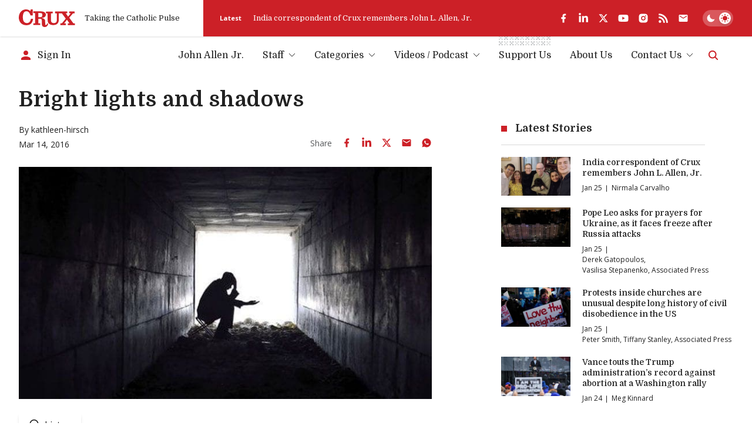

--- FILE ---
content_type: text/html; charset=utf-8
request_url: https://cruxnow.com/faith/2016/03/bright-lights-and-shadows
body_size: 44749
content:
<!DOCTYPE html><html lang="en" class="__variable_8c1962 __variable_2fad4c font-secondary"><head><meta charSet="utf-8"/><meta name="viewport" content="width=device-width, initial-scale=1"/><link rel="stylesheet" href="/_next/static/css/8ce6f49d654131c2.css" data-precedence="next"/><link rel="stylesheet" href="/_next/static/css/fc0996c6b1534543.css" data-precedence="next"/><link rel="preload" as="script" fetchPriority="low" href="/_next/static/chunks/webpack-c16b8ac9b0159aed.js"/><script src="/_next/static/chunks/5e5fc1a4-9fe2f3cbae98377d.js" async=""></script><script src="/_next/static/chunks/3869-edf3f9beb4f03992.js" async=""></script><script src="/_next/static/chunks/main-app-3bb8c2916f2f7eca.js" async=""></script><script src="/_next/static/chunks/2763-6c314109c24950c7.js" async=""></script><script src="/_next/static/chunks/6284-9bcf498427029727.js" async=""></script><script src="/_next/static/chunks/834-29ee8e3f0c7f4216.js" async=""></script><script src="/_next/static/chunks/4844-90d47df7e45a584f.js" async=""></script><script src="/_next/static/chunks/app/%5Bcategory%5D/%5Byear%5D/%5Bmonth%5D/%5Bslug%5D/loading-1f9c052f13749dc8.js" async=""></script><script src="/_next/static/chunks/1727-9d01a3d151446e8e.js" async=""></script><script src="/_next/static/chunks/8231-1065e1a94aca0439.js" async=""></script><script src="/_next/static/chunks/4451-557d7cb967d137ef.js" async=""></script><script src="/_next/static/chunks/4450-5cd27eb6fdc01056.js" async=""></script><script src="/_next/static/chunks/app/layout-c10c9e38c86f221f.js" async=""></script><script src="/_next/static/chunks/4672-684c3c1dfe50c1f1.js" async=""></script><script src="/_next/static/chunks/app/%5Bcategory%5D/%5Byear%5D/%5Bmonth%5D/%5Bslug%5D/page-c49e49313f00f7ae.js" async=""></script><script src="/_next/static/chunks/app/error-b8ae95fe35e43ea8.js" async=""></script><script async="" src="https://pagead2.googlesyndication.com/pagead/js/adsbygoogle.js?client=ca-pub-7053755186635992" crossorigin="anonymous"></script><script async="" src="https://securepubads.g.doubleclick.net/tag/js/gpt.js" crossorigin="anonymous"></script><meta name="next-size-adjust" content=""/><meta name="google-adsense-account" content="ca-pub-7053755186635992"/><script>
  window.googletag = window.googletag || {cmd: []};
  googletag.cmd.push(function() {
    // Homepage Banner 970x250 - defined with size mapping in HomepageBannerAd component
    // Note: Slot definition moved to HomepageBannerAd component to support responsive size mapping

    // Homepage Card 300x250
    googletag.defineSlot('/23320810519/homepage/homepage_card_300x250', [300, 250], 'div-gpt-homepage-card-300x250')
      .addService(googletag.pubads());

    // Article Sidebar 300x250
    googletag.defineSlot('/23320810519/article/article_banner_rightbar_300x250', [300, 250], 'div-gpt-article-banner-rightbar-300x250')
      .addService(googletag.pubads());

    // Article Inline/Card 300x250
    googletag.defineSlot('/23320810519/article/article_inner_card_300x250', [300, 250], 'div-gpt-article-inner-card-300x250')
      .addService(googletag.pubads());

      googletag.defineSlot('/23320810519/article/article_inner_card_300x250', [300, 250], 'div-gpt-ad-1761941651728-0')
      .addService(googletag.pubads());


    googletag.pubads().enableSingleRequest();
    googletag.pubads().collapseEmptyDivs();
    googletag.pubads().setCentering(true);
    googletag.enableServices();
  });
            </script><script src="/_next/static/chunks/polyfills-42372ed130431b0a.js" noModule=""></script></head><body class="antialiased bg-bg text-p"><script id="theme-script">(function() { function getInitialTheme() { const persistedColorPreference = window.localStorage.getItem('theme'); if (typeof persistedColorPreference === 'string') { return persistedColorPreference; } const mql = window.matchMedia('(prefers-color-scheme: dark)'); if (typeof mql.matches === 'boolean') { return mql.matches ? 'dark' : 'light'; } return 'light'; } let preferredTheme; function setTheme(newTheme) { preferredTheme = newTheme; document.documentElement.dataset.theme = newTheme; window.localStorage.setItem('theme', newTheme); } setTheme(getInitialTheme()); })();</script><noscript><img alt="" height="1" width="1" style="display:none" src="https://www.facebook.com/tr?id=694458937682807&amp;ev=PageView&amp;noscript=1"/></noscript><script id="unsupported-browser-script">(function() { var noCssVariables = window.CSS && !window.CSS.supports('color', 'var(--fake-var)'); var isIE = window.navigator.userAgent.toLowerCase().match(/(?:msie |trident.+?; rv:)(\d+)/); if (noCssVariables || isIE) { var html = '<div role="alert" style="position: fixed; z-index: 9; bottom: 1.5rem; left: 1.5rem; width: 600px; max-width: calc(100% - 3rem); background-color: rgb(255, 255, 255); box-shadow: 0 3px 6px rgba(0,0,0,0.16); padding: 2rem; border-bottom: 3px solid rgb(204, 32, 39);"><button type="button" aria-label="Close" style="position: absolute; font-size: 2rem; top: 0.5rem; right: 0.75rem; line-height: 1; color: rgb(51, 51, 51);">×</button><h3 style="color: rgb(51, 51, 51);">Your Browser is Unsupported</h3><p style="color: rgb(51, 51, 51);">It&apos;s not your fault — it&apos;s your browser&apos;s, but there are many more modern browsers you can use to browse Crux:</p><ul style="display: flex; flex-flow: wrap; justify-content: flex-end; list-style: none; padding: 0px; margin: -0.5rem -1rem;"><li><a href="https://www.google.com/chrome/" target="_blank" rel="noopener noreferrer" style="padding: 0.5rem 1rem;"><img src="https://cdnjs.cloudflare.com/ajax/libs/browser-logos/70.4.0/chrome/chrome_48x48.png" alt="Google Chrome" title="Google Chrome" width="24" height="24"></a></li><li><a href="https://www.mozilla.org/en-US/firefox/" target="_blank" rel="noopener noreferrer" style="padding: 0.5rem 1rem;"><img src="https://cdnjs.cloudflare.com/ajax/libs/browser-logos/70.4.0/firefox/firefox_48x48.png" alt="Firefox" title="Firefox" width="24" height="24"></a></li><li><a href="https://www.mozilla.org/en-US/firefox/" target="_blank" rel="noopener noreferrer" style="padding: 0.5rem 1rem;"><img src="https://cdnjs.cloudflare.com/ajax/libs/browser-logos/70.4.0/edge/edge_48x48.png" alt="Microsoft Edge" title="Microsoft Edge" width="24" height="24"></a></li><li><a href="https://support.apple.com/downloads/safari" target="_blank" rel="noopener noreferrer" style="padding: 0.5rem 1rem;"><img src="https://cdnjs.cloudflare.com/ajax/libs/browser-logos/70.4.0/safari/safari_48x48.png" alt="Safari" title="Safari" width="24" height="24"></a></li></ul></div>'; document.body.insertAdjacentHTML('beforeend', html); } })();</script><div id="__crux-app"><div class="flex flex-col min-h-screen"><header class="z-10 mb-2 md:mb-5"><div class="shadow relative z-[1] bg-card-bg"><div class="container"><div class="flex items-center"><div class="flex flex-1 max-w-full"><div class="flex items-center pr-6 xs:pr-10 pt-4 pb-4"><a class="block w-16 md:w-20 lg:w-24 3xl:w-32" aria-label="Crux" href="/"><svg width="129" height="40" viewBox="0 0 129 40" fill="currentColor" xmlns="http://www.w3.org/2000/svg" class="block w-full h-auto text-logo"><path d="M83.1577 4.82778H110.48C110.987 4.82778 110.987 4.82778 110.984 5.32878C110.984 6.31748 110.984 7.30619 110.984 8.2949C110.984 8.44577 110.984 8.59664 110.984 8.81013H107.405L112.685 16.3251L118.84 8.84429C118.555 8.82721 118.375 8.81013 118.196 8.81013C117.341 8.81013 116.469 8.81013 115.606 8.81013C115.321 8.81013 115.232 8.72473 115.235 8.44007C115.249 7.35079 115.249 6.26055 115.235 5.16937C115.235 4.88471 115.326 4.82208 115.589 4.82208C119.46 4.82208 123.33 4.82208 127.2 4.82208C127.462 4.82208 127.556 4.89895 127.553 5.16652C127.553 6.28238 127.553 7.39823 127.553 8.51409C127.553 8.81582 127.433 8.86991 127.168 8.86706C126.242 8.86706 125.316 8.86706 124.39 8.86706C124.267 8.85721 124.143 8.87806 124.03 8.92773C123.916 8.9774 123.817 9.05435 123.74 9.15171C121.081 12.2848 118.407 15.4161 115.72 18.5454C115.669 18.5852 115.627 18.6354 115.597 18.6926C115.567 18.7498 115.55 18.8127 115.547 18.8772C115.543 18.9416 115.553 19.006 115.577 19.0661C115.6 19.1263 115.636 19.1807 115.683 19.2257C117.367 21.4745 119.036 23.7375 120.709 25.9977C121.974 27.7057 123.245 29.4136 124.501 31.1215C124.581 31.2485 124.693 31.3515 124.827 31.4197C124.96 31.4879 125.11 31.5186 125.259 31.5087C126.114 31.4916 126.969 31.5087 127.824 31.5087C128.109 31.5087 128.225 31.5798 128.22 31.8958C128.203 32.9604 128.22 34.0251 128.22 35.0897C128.22 35.2263 128.2 35.3743 128.188 35.5223H112.232C112.232 35.3629 112.201 35.2149 112.201 35.0669C112.201 34.0393 112.215 33.0117 112.201 31.9869C112.201 31.6311 112.315 31.5371 112.657 31.5428C113.668 31.5628 114.683 31.5428 115.825 31.5428L110.22 23.3846L103.75 31.5258H107.377C107.377 32.1691 107.377 32.7498 107.377 33.3276C107.377 33.9055 107.377 34.5716 107.377 35.1921C107.377 35.4256 107.32 35.5366 107.058 35.5366C103.099 35.5366 99.1395 35.5366 95.1789 35.5366C95.1289 35.5309 95.0793 35.5214 95.0308 35.5081C95.0308 35.3914 95.008 35.2718 95.008 35.1494C95.008 34.0706 95.008 32.9946 95.008 31.9157C95.008 31.6083 95.0849 31.4916 95.4126 31.4973C96.3756 31.5163 97.3396 31.5163 98.3046 31.4973C98.499 31.4874 98.6824 31.4039 98.8175 31.2639C101.488 28.07 104.148 24.8686 106.796 21.6595C107.004 21.409 107.343 21.1472 107.345 20.8853C107.348 20.6234 107.029 20.3359 106.833 20.074C104.118 16.457 101.404 12.8409 98.6893 9.22573C98.6156 9.11078 98.5127 9.01749 98.391 8.95545C98.2693 8.89342 98.1332 8.86487 97.9969 8.87275C95.9415 8.88604 93.8862 8.88604 91.8309 8.87275C91.4548 8.87275 91.3352 8.96669 91.3352 9.35952C91.3352 14.4179 91.3551 19.4762 91.3352 24.5346C91.3777 26.9392 90.6289 29.2914 89.2039 31.2297C87.9313 32.9093 86.1619 34.1463 84.1463 34.7652C81.5134 35.5604 78.7354 35.7549 76.0172 35.3345C74.2465 35.1496 72.5292 34.6197 70.9626 33.7745C69.8992 33.2029 68.9606 32.425 68.2018 31.4866C67.443 30.5481 66.8791 29.4679 66.5432 28.3091C66.1694 27.0143 65.9889 25.6714 66.0076 24.3239C66.0076 19.3292 66.0076 14.3344 66.0076 9.33959C66.0076 8.95815 65.8879 8.86991 65.5318 8.87845C64.5288 8.90123 63.5373 8.87845 62.5257 8.87845C62.218 8.87845 62.1325 8.77882 62.1353 8.48563C62.1486 7.39634 62.1486 6.3061 62.1353 5.21491C62.1353 4.93025 62.2151 4.83632 62.5029 4.83632C67.4265 4.83632 72.3502 4.83632 77.2738 4.83632C77.5587 4.83632 77.6186 4.93595 77.6157 5.19498C77.6157 6.29661 77.5986 7.40108 77.6157 8.50271C77.6157 8.81868 77.4932 8.88414 77.2111 8.8813C76.0942 8.8813 74.9773 8.8813 73.8603 8.8813C73.5099 8.8813 73.413 8.99231 73.413 9.33675C73.4244 14.155 73.4244 18.9724 73.413 23.7888C73.3935 24.9475 73.5648 26.1015 73.9202 27.2047C74.1838 28.0984 74.6908 28.9015 75.3846 29.5242C76.0783 30.147 76.9317 30.565 77.8494 30.7316C79.6787 31.2162 81.6131 31.1247 83.3884 30.4697C84.2047 30.1409 84.9297 29.6206 85.502 28.9526C86.0744 28.2847 86.4772 27.4889 86.6765 26.6325C87.0064 25.3026 87.156 23.9344 87.121 22.5648C87.121 18.2285 87.121 13.8922 87.121 9.55593C87.121 9.51893 87.121 9.47907 87.121 9.44207C87.121 8.89837 87.1211 8.89838 86.5854 8.89553C85.5568 8.89553 84.5282 8.8813 83.5024 8.89553C83.1805 8.89553 83.0921 8.7959 83.0978 8.48563C83.0978 7.43239 83.0978 6.38201 83.0978 5.32878C83.1121 5.15514 83.1377 5.00712 83.1577 4.82778Z"></path><path d="M65.6202 31.0248C66.0989 31.7649 66.5406 32.448 66.9651 33.1255C67.0149 33.2399 67.021 33.3685 66.9822 33.4871C66.7277 34.642 66.2435 35.7341 65.5582 36.6984C64.873 37.6627 64.0007 38.4796 62.9932 39.1005C61.6526 39.8417 60.1117 40.1406 58.5909 39.9545C57.548 39.9077 56.5287 39.6285 55.6077 39.1375C54.9364 38.7364 54.3587 38.1968 53.913 37.5547C53.4674 36.9126 53.164 36.1828 53.0234 35.4142C52.7529 33.9676 52.6477 32.495 52.7099 31.0248C52.6928 29.1603 52.6758 27.2986 52.6445 25.4341C52.6336 25.0287 52.5955 24.6246 52.5305 24.2243C52.5143 23.8368 52.422 23.4563 52.2586 23.1044C52.0952 22.7526 51.8639 22.4364 51.5781 22.1739C51.2924 21.9114 50.9576 21.7077 50.5929 21.5745C50.2283 21.4413 49.841 21.3812 49.4531 21.3977C47.963 21.2923 46.4614 21.3521 44.9627 21.3293C44.6777 21.3293 44.7005 21.4888 44.7005 21.6766C44.7005 22.931 44.7005 24.1864 44.7005 25.4426C44.7005 27.3328 44.7005 29.22 44.7005 31.1102C44.7005 31.4517 44.8088 31.5371 45.1365 31.5315C46.2762 31.5115 47.396 31.5315 48.5243 31.5144C48.889 31.5144 48.9688 31.6339 48.9631 31.9755C48.9403 33.0031 48.946 34.0307 48.9631 35.0555C48.9631 35.3572 48.8948 35.4796 48.5671 35.4768C43.5675 35.4654 38.5678 35.4654 33.5682 35.4768C33.2833 35.4768 33.1579 35.4227 33.1636 35.101C33.1836 34.0364 33.1807 32.9718 33.1636 31.9072C33.1636 31.6055 33.2634 31.5172 33.5597 31.5229C34.6766 31.5229 35.7936 31.5229 36.9105 31.5229C37.1954 31.5229 37.3037 31.4603 37.3037 31.1443C37.3037 23.7148 37.3037 16.2852 37.3037 8.85568C37.3037 8.35753 37.3037 8.35467 36.8108 8.35467H33.6138C33.4884 8.35467 33.3631 8.35467 33.2092 8.33759V4.43211H33.6081C39.2042 4.43211 44.8003 4.43211 50.3963 4.43211C52.4951 4.40822 54.5818 4.75117 56.5623 5.44548C58.3027 5.99962 59.8074 7.12 60.8363 8.62795C61.7219 10.0451 62.0237 11.7498 61.6784 13.3845C61.3331 15.0191 60.3675 16.4567 58.9841 17.3954C57.5853 18.2457 56.0388 18.8251 54.4253 19.1033C53.8782 19.2115 53.3254 19.2827 52.7755 19.388C52.6729 19.4079 52.5846 19.5047 52.4906 19.5673C52.5874 19.6413 52.6758 19.758 52.7755 19.7808C53.6816 19.9658 54.6047 20.0655 55.4966 20.316C56.9308 20.6518 58.2032 21.4761 59.0953 22.6473C59.705 23.4661 60.0678 24.4418 60.141 25.4597C60.2407 26.883 60.2521 28.3063 60.3034 29.7523C60.3547 31.1984 60.3661 32.5648 60.4715 33.9653C60.5826 35.4455 61.7252 35.9579 62.9874 35.1324C63.6189 34.7032 64.1338 34.1241 64.4862 33.4472C64.848 32.7982 65.1244 32.0979 65.435 31.4204C65.5005 31.3293 65.5433 31.2126 65.6202 31.0248ZM44.7746 8.11556C44.7542 8.20092 44.739 8.28742 44.729 8.3746C44.729 11.3635 44.729 14.3524 44.729 17.3441C44.729 17.6288 44.8658 17.6743 45.1023 17.6715C46.3702 17.6715 47.6382 17.6943 48.9061 17.6544C49.5769 17.636 50.2446 17.556 50.9007 17.4153C51.5605 17.2956 52.1701 16.9832 52.6524 16.5176C53.1346 16.052 53.468 15.4541 53.6103 14.7993C53.8767 13.7385 53.929 12.6354 53.7642 11.5542C53.768 10.7113 53.4384 9.90096 52.8472 9.29961C52.2559 8.69825 51.4508 8.35455 50.6071 8.34329C48.6753 8.13265 46.7264 8.18388 44.7746 8.11556Z"></path><path d="M26.2335 3.97136L26.9516 1.40945C27.0384 1.14433 27.1097 0.874402 27.1653 0.601025C27.2251 0.216738 27.416 0.0914889 27.8064 0.0971821C29.0487 0.119955 30.2938 0.114261 31.5361 0.0971821C31.8467 0.0971821 31.9493 0.185427 31.9493 0.504243C31.9493 4.76461 31.9493 9.02497 31.9493 13.2853C31.9493 13.6155 31.8581 13.7237 31.5219 13.7209C30.063 13.7038 28.6032 13.7038 27.1425 13.7209C26.8575 13.7209 26.7806 13.5871 26.7037 13.3622C26.1539 11.6225 25.3881 9.95857 24.4242 8.40917C23.523 6.81721 22.1278 5.56132 20.4494 4.83103C19.1942 4.27327 17.8074 4.07921 16.4471 4.27097C15.0869 4.46274 13.8079 5.03261 12.7562 5.91557C11.748 6.79543 10.9819 7.91846 10.5309 9.17774C9.54067 11.955 9.09753 14.8973 9.22594 17.8427C9.17087 20.2163 9.50584 22.5828 10.2175 24.8481C10.7478 26.6488 11.8251 28.2404 13.3005 29.4026C14.6247 30.3605 16.2005 30.9107 17.8337 30.9853C19.6544 31.1796 21.4886 30.7705 23.0537 29.8211C24.5042 28.8691 25.6473 27.5175 26.3447 25.9298C26.9686 24.5959 27.392 23.1772 27.6012 21.7197C27.6297 21.5233 27.6724 21.3924 27.9175 21.3924C29.4162 21.3924 30.9121 21.3924 32.4109 21.3924C32.4776 21.4018 32.5434 21.417 32.6075 21.4379C32.5619 21.8564 32.5334 22.2691 32.4678 22.6762C32.1547 24.9667 31.4134 27.178 30.2824 29.1948C29.4559 30.6626 28.3436 31.9503 27.0111 32.9818C25.6785 34.0134 24.1528 34.768 22.5237 35.2011C19.1012 36.1415 15.4869 36.1316 12.0696 35.1726C9.96969 34.6544 8.00336 33.6982 6.29979 32.3667C4.59623 31.0351 3.194 29.3585 2.18527 27.447C0.806041 24.8208 0.065173 21.907 0.0226391 18.9415C-0.092585 16.2368 0.331639 13.5361 1.27064 10.9967C2.17944 8.51854 3.64103 6.2796 5.54462 4.44959C7.38299 2.64897 9.64707 1.34177 12.1265 0.649417C15.7939 -0.490533 19.7618 -0.154487 23.1848 1.58594C24.1931 2.12235 25.0958 2.83702 25.8489 3.69525C25.9358 3.80263 26.0166 3.91477 26.0911 4.03114L26.2335 3.97136Z"></path></svg></a><span class="h6 hidden sm:block ml-4 font-normal whitespace-nowrap text-header-sm" role="presentation" aria-hidden="true">Taking the Catholic Pulse</span></div><div class="flex items-center grow shrink basis-full bg-accent text-bg pr-container -mr-container pl-6 pt-4 pb-4 md:overflow-hidden md:pl-7"><div class="flex items-center justify-between overflow-hidden grow shrink basis-full"><div class="hidden lg:flex items-center pr-6 flex-auto overflow-hidden"><!--$?--><template id="B:0"></template><!--/$--></div><div data-analyticsid="header-social" class="flex flex-1 justify-end" style="--color-logo:var(--white);--color-accent-light:var(--white)"><div class="flex items-center" data-class="social-share"><ul class="flex items-center -m-2 overflow-visible"><li><a href="https://www.facebook.com/crux" target="_blank" rel="noopener noreferrer" aria-label="facebook" class="text-logo flex p-2 transition-all hover:drop-shadow-md"><svg stroke="currentColor" fill="currentColor" stroke-width="0" viewBox="0 0 24 24" class="h-4 w-auto md:h-[1.125rem]" height="1em" width="1em" xmlns="http://www.w3.org/2000/svg"><g><path fill="none" d="M0 0h24v24H0z"></path><path d="M14 13.5h2.5l1-4H14v-2c0-1.03 0-2 2-2h1.5V2.14c-.326-.043-1.557-.14-2.857-.14C11.928 2 10 3.657 10 6.7v2.8H7v4h3V22h4v-8.5z"></path></g></svg></a></li><li><a href="https://www.linkedin.com/company/crux-now/" target="_blank" rel="noopener noreferrer" aria-label="linkedin" class="text-logo flex p-2 transition-all hover:drop-shadow-md"><svg stroke="currentColor" fill="currentColor" stroke-width="0" viewBox="0 0 448 512" class="h-4 w-auto md:h-[1.125rem]" height="1em" width="1em" xmlns="http://www.w3.org/2000/svg"><path d="M100.28 448H7.4V148.9h92.88zM53.79 108.1C24.09 108.1 0 83.5 0 53.8a53.79 53.79 0 0 1 107.58 0c0 29.7-24.1 54.3-53.79 54.3zM447.9 448h-92.68V302.4c0-34.7-.7-79.2-48.29-79.2-48.29 0-55.69 37.7-55.69 76.7V448h-92.78V148.9h89.08v40.8h1.3c12.4-23.5 42.69-48.3 87.88-48.3 94 0 111.28 61.9 111.28 142.3V448z"></path></svg></a></li><li><a href="https://twitter.com/Crux" target="_blank" rel="noopener noreferrer" aria-label="twitter" class="text-logo flex p-2 transition-all hover:drop-shadow-md"><svg xmlns="http://www.w3.org/2000/svg" width="24" height="24" viewBox="0 0 24 24" fill="none" aria-label="X formerly known as Twitter" class="h-4 w-auto md:h-[1.125rem]"><path fill="currentColor" d="M17.751 3h3.067l-6.7 7.625L22 21h-6.172l-4.833-6.293L5.464 21h-3.07l7.167-8.155L2 3h6.328l4.37 5.752L17.75 3Zm-1.076 16.172h1.7L7.404 4.732H5.58l11.094 14.44Z"></path></svg></a></li><li><a href="https://www.youtube.com/c/CruxMedia" target="_blank" rel="noopener noreferrer" aria-label="youtube" class="text-logo flex p-2 transition-all hover:drop-shadow-md"><svg stroke="currentColor" fill="currentColor" stroke-width="0" viewBox="0 0 576 512" class="h-4 w-auto md:h-[1.125rem]" height="1em" width="1em" xmlns="http://www.w3.org/2000/svg"><path d="M549.655 124.083c-6.281-23.65-24.787-42.276-48.284-48.597C458.781 64 288 64 288 64S117.22 64 74.629 75.486c-23.497 6.322-42.003 24.947-48.284 48.597-11.412 42.867-11.412 132.305-11.412 132.305s0 89.438 11.412 132.305c6.281 23.65 24.787 41.5 48.284 47.821C117.22 448 288 448 288 448s170.78 0 213.371-11.486c23.497-6.321 42.003-24.171 48.284-47.821 11.412-42.867 11.412-132.305 11.412-132.305s0-89.438-11.412-132.305zm-317.51 213.508V175.185l142.739 81.205-142.739 81.201z"></path></svg></a></li><li><a href="https://www.instagram.com/cruxnowmedia/" target="_blank" rel="noopener noreferrer" aria-label="instagram" class="text-logo flex p-2 transition-all hover:drop-shadow-md"><svg stroke="currentColor" fill="currentColor" stroke-width="0" viewBox="0 0 24 24" class="h-4 w-auto md:h-[1.125rem]" height="1em" width="1em" xmlns="http://www.w3.org/2000/svg"><g><path fill="none" d="M0 0h24v24H0z"></path><path fill-rule="nonzero" d="M12 2c2.717 0 3.056.01 4.122.06 1.065.05 1.79.217 2.428.465.66.254 1.216.598 1.772 1.153a4.908 4.908 0 0 1 1.153 1.772c.247.637.415 1.363.465 2.428.047 1.066.06 1.405.06 4.122 0 2.717-.01 3.056-.06 4.122-.05 1.065-.218 1.79-.465 2.428a4.883 4.883 0 0 1-1.153 1.772 4.915 4.915 0 0 1-1.772 1.153c-.637.247-1.363.415-2.428.465-1.066.047-1.405.06-4.122.06-2.717 0-3.056-.01-4.122-.06-1.065-.05-1.79-.218-2.428-.465a4.89 4.89 0 0 1-1.772-1.153 4.904 4.904 0 0 1-1.153-1.772c-.248-.637-.415-1.363-.465-2.428C2.013 15.056 2 14.717 2 12c0-2.717.01-3.056.06-4.122.05-1.066.217-1.79.465-2.428a4.88 4.88 0 0 1 1.153-1.772A4.897 4.897 0 0 1 5.45 2.525c.638-.248 1.362-.415 2.428-.465C8.944 2.013 9.283 2 12 2zm0 5a5 5 0 1 0 0 10 5 5 0 0 0 0-10zm6.5-.25a1.25 1.25 0 0 0-2.5 0 1.25 1.25 0 0 0 2.5 0zM12 9a3 3 0 1 1 0 6 3 3 0 0 1 0-6z"></path></g></svg></a></li><li><a href="https://cruxnow.com/feed/" target="_blank" rel="noopener noreferrer" aria-label="rss" class="text-logo flex p-2 transition-all hover:drop-shadow-md"><svg stroke="currentColor" fill="currentColor" stroke-width="0" viewBox="0 0 448 512" class="h-4 w-auto md:h-[1.125rem]" height="1em" width="1em" xmlns="http://www.w3.org/2000/svg"><path d="M128.081 415.959c0 35.369-28.672 64.041-64.041 64.041S0 451.328 0 415.959s28.672-64.041 64.041-64.041 64.04 28.673 64.04 64.041zm175.66 47.25c-8.354-154.6-132.185-278.587-286.95-286.95C7.656 175.765 0 183.105 0 192.253v48.069c0 8.415 6.49 15.472 14.887 16.018 111.832 7.284 201.473 96.702 208.772 208.772.547 8.397 7.604 14.887 16.018 14.887h48.069c9.149.001 16.489-7.655 15.995-16.79zm144.249.288C439.596 229.677 251.465 40.445 16.503 32.01 7.473 31.686 0 38.981 0 48.016v48.068c0 8.625 6.835 15.645 15.453 15.999 191.179 7.839 344.627 161.316 352.465 352.465.353 8.618 7.373 15.453 15.999 15.453h48.068c9.034-.001 16.329-7.474 16.005-16.504z"></path></svg></a></li><li><a aria-label="Subscribe" class="text-logo flex p-2 transition-all hover:drop-shadow-md" href="/subscribe"><svg stroke="currentColor" fill="currentColor" stroke-width="0" viewBox="0 0 24 24" class="h-4 w-auto md:h-[1.125rem]" height="1em" width="1em" xmlns="http://www.w3.org/2000/svg"><path d="M20 4H4c-1.1 0-1.99.9-1.99 2L2 18c0 1.1.9 2 2 2h16c1.1 0 2-.9 2-2V6c0-1.1-.9-2-2-2zm0 4l-8 5-8-5V6l8 5 8-5v2z"></path></svg></a></li></ul></div></div><div class="hidden md:flex overflow-hidden shrink-0 mt-6 justify-end md:mt-0 md:ml-6"><label for="theme-toggle-" class="relative bg-[hsla(var(--color-p-hsl),0.25)] p-[var(--theme-toggle-container-padding)] rounded-2xl w-[var(--theme-toggle-container-width)] min-w-[var(--theme-toggle-container-width)] cursor-pointer z-0 transition-shadow md:bg-[hsla(var(--white-hsl),0.25)] [@media(hover:hover)]:hover:shadow-lg group" aria-labelledby="theme-toggle-tooltip"><input id="theme-toggle-" type="checkbox" class="!sr-only peer" disabled=""/> <div class="relative peer-focus-visible:outline peer-focus-visible:outline-accent-light"><div class="h-[var(--theme-toggle-circle-width)] w-[var(--theme-toggle-circle-width)] rounded-full bg-white absolute -z-10 left-0 bottom-0 translate-x-[calc(var(--theme-toggle-container-width)-var(--theme-toggle-container-padding)*2-var(--theme-toggle-circle-width))] transition-all shadow-md dark:translate-x-0"></div><div class="flex justify-between items-center h-[var(--theme-toggle-circle-width)] py-[calc(var(--theme-toggle-container-padding)*0.5)] w-full relative z-0"><svg stroke="currentColor" fill="currentColor" stroke-width="0" viewBox="0 0 512 512" class="h-full w-auto mx-[calc(var(--theme-toggle-container-padding)*0.5)] p-0 transition-colors text-white dark:text-accent" height="1em" width="1em" xmlns="http://www.w3.org/2000/svg"><path d="M195 125c0-26.3 5.3-51.3 14.9-74.1C118.7 73 51 155.1 51 253c0 114.8 93.2 208 208 208 97.9 0 180-67.7 202.1-158.9-22.8 9.6-47.9 14.9-74.1 14.9-106 0-192-86-192-192z"></path></svg><svg stroke="currentColor" fill="currentColor" stroke-width="0" viewBox="0 0 512 512" class="h-full w-auto mx-[calc(var(--theme-toggle-container-padding)*0.5)] p-0 transition-colors text-accent dark:text-white" height="1em" width="1em" xmlns="http://www.w3.org/2000/svg"><path d="M277.3 32h-42.7v64h42.7V32zm129.1 43.7L368 114.1l29.9 29.9 38.4-38.4-29.9-29.9zm-300.8 0l-29.9 29.9 38.4 38.4 29.9-29.9-38.4-38.4zM256 128c-70.4 0-128 57.6-128 128s57.6 128 128 128 128-57.6 128-128-57.6-128-128-128zm224 106.7h-64v42.7h64v-42.7zm-384 0H32v42.7h64v-42.7zM397.9 368L368 397.9l38.4 38.4 29.9-29.9-38.4-38.4zm-283.8 0l-38.4 38.4 29.9 29.9 38.4-38.4-29.9-29.9zm163.2 48h-42.7v64h42.7v-64z"></path></svg></div></div></label></div></div></div></div></div></div></div><div class="container bottom"><div class="flex justify-end items-center w-full py-[var(--menu-wrapper-spacing)]"><div class="mr-auto pr-4 inline-flex items-center overflow-hidden"><!--$--><a class="inline-flex items-center max-w-full" href="/account/sign-in"><svg stroke="currentColor" fill="currentColor" stroke-width="0" viewBox="0 0 24 24" class="w-6 h-6 mr-2 shrink-0 text-accent-light" height="1em" width="1em" xmlns="http://www.w3.org/2000/svg"><path d="M12 12c2.21 0 4-1.79 4-4s-1.79-4-4-4-4 1.79-4 4 1.79 4 4 4zm0 2c-2.67 0-8 1.34-8 4v2h16v-2c0-2.66-5.33-4-8-4z"></path></svg><span class="font-primary text-menu-item whitespace-nowrap truncate">Sign In</span></a><!--/$--></div><nav class="max-lg:absolute max-lg:z-0 max-lg:bg-bg/90 max-lg:backdrop-blur-md max-lg:w-full max-lg:top-0 max-lg:left-0 max-lg:px-4 max-lg:pt-24 max-lg:pb-6 max-lg:origin-[50%_-50px] max-lg:transition-all max-lg:opacity-0 max-lg:pointer-events-none max-lg:invisible max-lg:border-b-4 max-lg:border-b-bg-shade-2 max-lg:data-[state=active]:visible max-lg:data-[state=active]:opacity-100 max-lg:data-[state=active]:pointer-events-auto max-lg:dark:border-b-black md:max-lg:px-10" data-cy="header-nav" data-testid="header-nav" data-state=""><ul class="flex flex-col -mx-2.5 !mb-0 md:max-lg:max-w-sm lg:flex-row lg:-mx-4 2xl:-mx-6"><li data-depth="0" class="group flex mx-2.5 relative lg:mx-4 2xl:mx-5 max-lg:border-b max-lg:border-b-bg-shade-2 last:max-lg:border-b-0 "><a class="flex items-center justify-between w-full no-underline font-primary text-menu-item whitespace-nowrap leading-normal transition-colors lg:inline-flex lg:justify-start hover:text-accent-light aria-[current=page]:font-bold data-[state=active]:font-bold py-[0.625rem] lg:p-0" data-menu-item="true" aria-current="false" role="link" tabindex="0" href="/author/john-allen">John Allen Jr.</a></li><li data-has-children="true" data-dropdown-open="false" data-depth="0" class="group flex mx-2.5 relative lg:mx-4 2xl:mx-5 max-lg:border-b max-lg:border-b-bg-shade-2 last:max-lg:border-b-0 "><button type="button" class="flex items-center justify-between w-full no-underline font-primary text-menu-item whitespace-nowrap leading-normal transition-colors lg:inline-flex lg:justify-start hover:text-accent-light aria-[current=page]:font-bold data-[state=active]:font-bold py-[0.625rem] lg:p-0 text-p hover:text-accent-light cursor-auto" data-menu-item="true" data-state="">Staff<svg width="12" height="7" viewBox="0 0 12 7" fill="none" xmlns="http://www.w3.org/2000/svg" class="text-p w-3 h-auto ml-2 transition-transform "><path d="M1 1L6 6L11 1" stroke="currentColor"></path></svg></button><div class="w-full md:w-auto absolute top-full right-0 z-10 transition-opacity lg:right-1/2 lg:translate-x-1/2 lg:pt-3 invisible opacity-0 group-focus-within:visible group-focus-within:opacity-100"><ul class="flex flex-col w-auto min-w-[13rem] bg-card-bg py-2 px-4 shadow-lg"><li data-depth="1" class="group relative m-0 before:w-1/2 before:absolute before:bottom-0 before:left-0 before:border-b before:border-bg-shade-2 last-of-type:before:hidden "><a class="flex items-center justify-between w-full no-underline font-primary text-menu-item whitespace-nowrap leading-normal transition-colors lg:inline-flex lg:justify-start hover:text-accent-light aria-[current=page]:font-bold data-[state=active]:font-bold py-2" data-menu-item="true" aria-current="false" role="link" tabindex="0" href="/author/john-allen">John Allen Jr.</a></li><li data-depth="1" class="group relative m-0 before:w-1/2 before:absolute before:bottom-0 before:left-0 before:border-b before:border-bg-shade-2 last-of-type:before:hidden "><a class="flex items-center justify-between w-full no-underline font-primary text-menu-item whitespace-nowrap leading-normal transition-colors lg:inline-flex lg:justify-start hover:text-accent-light aria-[current=page]:font-bold data-[state=active]:font-bold py-2" data-menu-item="true" aria-current="false" role="link" tabindex="0" href="/author/charles-collins">Charles Collins</a></li><li data-depth="1" class="group relative m-0 before:w-1/2 before:absolute before:bottom-0 before:left-0 before:border-b before:border-bg-shade-2 last-of-type:before:hidden "><a class="flex items-center justify-between w-full no-underline font-primary text-menu-item whitespace-nowrap leading-normal transition-colors lg:inline-flex lg:justify-start hover:text-accent-light aria-[current=page]:font-bold data-[state=active]:font-bold py-2" data-menu-item="true" aria-current="false" role="link" tabindex="0" href="/author/elise-ann-allen">Elise Ann Allen</a></li><li data-depth="1" class="group relative m-0 before:w-1/2 before:absolute before:bottom-0 before:left-0 before:border-b before:border-bg-shade-2 last-of-type:before:hidden "><a class="flex items-center justify-between w-full no-underline font-primary text-menu-item whitespace-nowrap leading-normal transition-colors lg:inline-flex lg:justify-start hover:text-accent-light aria-[current=page]:font-bold data-[state=active]:font-bold py-2" data-menu-item="true" aria-current="false" role="link" tabindex="0" href="/author/ncarvalho">Nirmala Carvalho</a></li><li data-depth="1" class="group relative m-0 before:w-1/2 before:absolute before:bottom-0 before:left-0 before:border-b before:border-bg-shade-2 last-of-type:before:hidden "><a class="flex items-center justify-between w-full no-underline font-primary text-menu-item whitespace-nowrap leading-normal transition-colors lg:inline-flex lg:justify-start hover:text-accent-light aria-[current=page]:font-bold data-[state=active]:font-bold py-2" data-menu-item="true" aria-current="false" role="link" tabindex="0" href="/author/eduardo-campos-lima">Eduardo Campos Lima</a></li><li data-depth="1" class="group relative m-0 before:w-1/2 before:absolute before:bottom-0 before:left-0 before:border-b before:border-bg-shade-2 last-of-type:before:hidden "><a class="flex items-center justify-between w-full no-underline font-primary text-menu-item whitespace-nowrap leading-normal transition-colors lg:inline-flex lg:justify-start hover:text-accent-light aria-[current=page]:font-bold data-[state=active]:font-bold py-2" data-menu-item="true" aria-current="false" role="link" tabindex="0" href="/author/chris-altieri">Christopher R. Altieri</a></li><li data-depth="1" class="group relative m-0 before:w-1/2 before:absolute before:bottom-0 before:left-0 before:border-b before:border-bg-shade-2 last-of-type:before:hidden "><a class="flex items-center justify-between w-full no-underline font-primary text-menu-item whitespace-nowrap leading-normal transition-colors lg:inline-flex lg:justify-start hover:text-accent-light aria-[current=page]:font-bold data-[state=active]:font-bold py-2" data-menu-item="true" aria-current="false" role="link" tabindex="0" href="/author/ngala-chimtom">Ngala Killian Chimtom</a></li><li data-depth="1" class="group relative m-0 before:w-1/2 before:absolute before:bottom-0 before:left-0 before:border-b before:border-bg-shade-2 last-of-type:before:hidden "><a class="flex items-center justify-between w-full no-underline font-primary text-menu-item whitespace-nowrap leading-normal transition-colors lg:inline-flex lg:justify-start hover:text-accent-light aria-[current=page]:font-bold data-[state=active]:font-bold py-2" data-menu-item="true" aria-current="false" role="link" tabindex="0" href="/author/stephan-uttom-rozario">Stephan Uttom Rozario</a></li></ul></div></li><li data-has-children="true" data-dropdown-open="false" data-depth="0" class="group flex mx-2.5 relative lg:mx-4 2xl:mx-5 max-lg:border-b max-lg:border-b-bg-shade-2 last:max-lg:border-b-0 "><button type="button" class="flex items-center justify-between w-full no-underline font-primary text-menu-item whitespace-nowrap leading-normal transition-colors lg:inline-flex lg:justify-start hover:text-accent-light aria-[current=page]:font-bold data-[state=active]:font-bold py-[0.625rem] lg:p-0 text-p hover:text-accent-light cursor-auto" data-menu-item="true" data-state="">Categories<svg width="12" height="7" viewBox="0 0 12 7" fill="none" xmlns="http://www.w3.org/2000/svg" class="text-p w-3 h-auto ml-2 transition-transform "><path d="M1 1L6 6L11 1" stroke="currentColor"></path></svg></button><div class="w-full md:w-auto absolute top-full right-0 z-10 transition-opacity lg:right-1/2 lg:translate-x-1/2 lg:pt-3 invisible opacity-0 group-focus-within:visible group-focus-within:opacity-100"><ul class="flex flex-col w-auto min-w-[13rem] bg-card-bg py-2 px-4 shadow-lg"><li data-depth="1" class="group relative m-0 before:w-1/2 before:absolute before:bottom-0 before:left-0 before:border-b before:border-bg-shade-2 last-of-type:before:hidden "><a class="flex items-center justify-between w-full no-underline font-primary text-menu-item whitespace-nowrap leading-normal transition-colors lg:inline-flex lg:justify-start hover:text-accent-light aria-[current=page]:font-bold data-[state=active]:font-bold py-2" data-menu-item="true" aria-current="false" role="link" tabindex="0" href="/category/vatican">Vatican</a></li><li data-depth="1" class="group relative m-0 before:w-1/2 before:absolute before:bottom-0 before:left-0 before:border-b before:border-bg-shade-2 last-of-type:before:hidden "><a class="flex items-center justify-between w-full no-underline font-primary text-menu-item whitespace-nowrap leading-normal transition-colors lg:inline-flex lg:justify-start hover:text-accent-light aria-[current=page]:font-bold data-[state=active]:font-bold py-2" data-menu-item="true" aria-current="false" role="link" tabindex="0" href="/category/church-in-the-usa">U.S.</a></li><li data-depth="1" class="group relative m-0 before:w-1/2 before:absolute before:bottom-0 before:left-0 before:border-b before:border-bg-shade-2 last-of-type:before:hidden "><a class="flex items-center justify-between w-full no-underline font-primary text-menu-item whitespace-nowrap leading-normal transition-colors lg:inline-flex lg:justify-start hover:text-accent-light aria-[current=page]:font-bold data-[state=active]:font-bold py-2" data-menu-item="true" aria-current="false" role="link" tabindex="0" href="/category/church-in-uk-and-ireland">UK and Ireland</a></li><li data-depth="1" class="group relative m-0 before:w-1/2 before:absolute before:bottom-0 before:left-0 before:border-b before:border-bg-shade-2 last-of-type:before:hidden "><a class="flex items-center justify-between w-full no-underline font-primary text-menu-item whitespace-nowrap leading-normal transition-colors lg:inline-flex lg:justify-start hover:text-accent-light aria-[current=page]:font-bold data-[state=active]:font-bold py-2" data-menu-item="true" aria-current="false" role="link" tabindex="0" href="/category/church-in-the-middle-east">Middle East</a></li><li data-depth="1" class="group relative m-0 before:w-1/2 before:absolute before:bottom-0 before:left-0 before:border-b before:border-bg-shade-2 last-of-type:before:hidden "><a class="flex items-center justify-between w-full no-underline font-primary text-menu-item whitespace-nowrap leading-normal transition-colors lg:inline-flex lg:justify-start hover:text-accent-light aria-[current=page]:font-bold data-[state=active]:font-bold py-2" data-menu-item="true" aria-current="false" role="link" tabindex="0" href="/category/church-in-the-americas">Americas</a></li><li data-depth="1" class="group relative m-0 before:w-1/2 before:absolute before:bottom-0 before:left-0 before:border-b before:border-bg-shade-2 last-of-type:before:hidden "><a class="flex items-center justify-between w-full no-underline font-primary text-menu-item whitespace-nowrap leading-normal transition-colors lg:inline-flex lg:justify-start hover:text-accent-light aria-[current=page]:font-bold data-[state=active]:font-bold py-2" data-menu-item="true" aria-current="false" role="link" tabindex="0" href="/category/church-in-africa">Africa</a></li><li data-depth="1" class="group relative m-0 before:w-1/2 before:absolute before:bottom-0 before:left-0 before:border-b before:border-bg-shade-2 last-of-type:before:hidden "><a class="flex items-center justify-between w-full no-underline font-primary text-menu-item whitespace-nowrap leading-normal transition-colors lg:inline-flex lg:justify-start hover:text-accent-light aria-[current=page]:font-bold data-[state=active]:font-bold py-2" data-menu-item="true" aria-current="false" role="link" tabindex="0" href="/category/church-in-asia">Asia</a></li><li data-depth="1" class="group relative m-0 before:w-1/2 before:absolute before:bottom-0 before:left-0 before:border-b before:border-bg-shade-2 last-of-type:before:hidden "><a class="flex items-center justify-between w-full no-underline font-primary text-menu-item whitespace-nowrap leading-normal transition-colors lg:inline-flex lg:justify-start hover:text-accent-light aria-[current=page]:font-bold data-[state=active]:font-bold py-2" data-menu-item="true" aria-current="false" role="link" tabindex="0" href="/category/church-in-europe">Europe</a></li><li data-depth="1" class="group relative m-0 before:w-1/2 before:absolute before:bottom-0 before:left-0 before:border-b before:border-bg-shade-2 last-of-type:before:hidden "><a class="flex items-center justify-between w-full no-underline font-primary text-menu-item whitespace-nowrap leading-normal transition-colors lg:inline-flex lg:justify-start hover:text-accent-light aria-[current=page]:font-bold data-[state=active]:font-bold py-2" data-menu-item="true" aria-current="false" role="link" tabindex="0" href="/category/church-in-oceania">Oceania</a></li><li data-depth="1" class="group relative m-0 before:w-1/2 before:absolute before:bottom-0 before:left-0 before:border-b before:border-bg-shade-2 last-of-type:before:hidden "><a class="flex items-center justify-between w-full no-underline font-primary text-menu-item whitespace-nowrap leading-normal transition-colors lg:inline-flex lg:justify-start hover:text-accent-light aria-[current=page]:font-bold data-[state=active]:font-bold py-2" data-menu-item="true" aria-current="false" role="link" tabindex="0" href="/category/interviews">Interviews</a></li></ul></div></li><li data-has-children="true" data-dropdown-open="false" data-depth="0" class="group flex mx-2.5 relative lg:mx-4 2xl:mx-5 max-lg:border-b max-lg:border-b-bg-shade-2 last:max-lg:border-b-0 "><button type="button" class="flex items-center justify-between w-full no-underline font-primary text-menu-item whitespace-nowrap leading-normal transition-colors lg:inline-flex lg:justify-start hover:text-accent-light aria-[current=page]:font-bold data-[state=active]:font-bold py-[0.625rem] lg:p-0 text-p hover:text-accent-light cursor-auto" data-menu-item="true" data-state="">Videos / Podcast<svg width="12" height="7" viewBox="0 0 12 7" fill="none" xmlns="http://www.w3.org/2000/svg" class="text-p w-3 h-auto ml-2 transition-transform "><path d="M1 1L6 6L11 1" stroke="currentColor"></path></svg></button><div class="w-full md:w-auto absolute top-full right-0 z-10 transition-opacity lg:right-1/2 lg:translate-x-1/2 lg:pt-3 invisible opacity-0 group-focus-within:visible group-focus-within:opacity-100"><ul class="flex flex-col w-auto min-w-[13rem] bg-card-bg py-2 px-4 shadow-lg"><li data-depth="1" class="group relative m-0 before:w-1/2 before:absolute before:bottom-0 before:left-0 before:border-b before:border-bg-shade-2 last-of-type:before:hidden "><a class="flex items-center justify-between w-full no-underline font-primary text-menu-item whitespace-nowrap leading-normal transition-colors lg:inline-flex lg:justify-start hover:text-accent-light aria-[current=page]:font-bold data-[state=active]:font-bold py-2" data-menu-item="true" aria-current="false" role="link" tabindex="0" href="/videos">Videos</a></li><li data-depth="1" class="group relative m-0 before:w-1/2 before:absolute before:bottom-0 before:left-0 before:border-b before:border-bg-shade-2 last-of-type:before:hidden "><a class="flex items-center justify-between w-full no-underline font-primary text-menu-item whitespace-nowrap leading-normal transition-colors lg:inline-flex lg:justify-start hover:text-accent-light aria-[current=page]:font-bold data-[state=active]:font-bold py-2" data-menu-item="true" aria-current="false" role="link" tabindex="0" href="/podcast">Podcast</a></li><li data-depth="1" class="group relative m-0 before:w-1/2 before:absolute before:bottom-0 before:left-0 before:border-b before:border-bg-shade-2 last-of-type:before:hidden "><a class="flex items-center justify-between w-full no-underline font-primary text-menu-item whitespace-nowrap leading-normal transition-colors lg:inline-flex lg:justify-start hover:text-accent-light aria-[current=page]:font-bold data-[state=active]:font-bold py-2" data-menu-item="true" aria-current="false" role="link" tabindex="0" href="/last-week-in-the-church">Last Week in the Church</a></li></ul></div></li><li data-depth="0" class="group flex mx-2.5 relative lg:mx-4 2xl:mx-5 max-lg:border-b max-lg:border-b-bg-shade-2 last:max-lg:border-b-0 relative "><div class="h-[calc(100%-1rem)] w-2 absolute top-2 -left-4 lg:left-0 lg:w-full lg:h-4 lg:top-[calc(var(--menu-wrapper-spacing)*-1)] dark:invert"><img src="data:image/svg+xml,%3Csvg xmlns=&#x27;http://www.w3.org/2000/svg&#x27; fill=&#x27;none&#x27; viewBox=&#x27;0 0 78 15&#x27;%3E%3Cpath fill=&#x27;%233B4044&#x27; d=&#x27;M7.93 4.13V6.2h1.96V4.13h1.97V6.2h1.96V4.13h-1.96V2.07h1.96V0h-1.96v2.06H9.89V0H7.93v2.07h1.96v2.06H7.93z&#x27; opacity=&#x27;.3&#x27;/%3E%3Cpath fill=&#x27;%233B4044&#x27; d=&#x27;M0 4.13V6.2h1.96V4.13h1.97V6.2H5.9V4.13H3.93V2.07H5.9V0H3.93v2.06H1.96V0H0v2.07h1.96v2.06H0zm7.9 8.27v2.07h1.97V12.4h1.96v2.07h1.97V12.4h-1.97v-2.06h1.97V8.27h-1.97v2.07H9.87V8.27H7.9v2.07h1.97v2.06H7.9z&#x27; opacity=&#x27;.2&#x27;/%3E%3Cpath fill=&#x27;%233B4044&#x27; d=&#x27;M0 12.4v2.07h1.96V12.4h1.97v2.07H5.9V12.4H3.93v-2.06H5.9V8.27H3.93v2.07H1.96V8.27H0v2.07h1.96v2.06H0zm39.65-8.27V6.2h1.97V4.13h1.96V6.2h1.97V4.13h-1.97V2.07h1.97V0h-1.97v2.06h-1.96V0h-1.97v2.07h1.97v2.06h-1.97z&#x27; opacity=&#x27;.3&#x27;/%3E%3Cpath fill=&#x27;%233B4044&#x27; d=&#x27;M31.73 4.13V6.2h1.96V4.13h1.97V6.2h1.96V4.13h-1.96V2.07h1.96V0h-1.96v2.06h-1.97V0h-1.96v2.07h1.96v2.06h-1.96zm7.9 8.27v2.07h1.96V12.4h1.97v2.07h1.96V12.4h-1.96v-2.06h1.96V8.27h-1.96v2.07h-1.97V8.27h-1.96v2.07h1.96v2.06h-1.96z&#x27; opacity=&#x27;.2&#x27;/%3E%3Cpath fill=&#x27;%233B4044&#x27; d=&#x27;M31.73 12.4v2.07h1.96V12.4h1.97v2.07h1.96V12.4h-1.96v-2.06h1.96V8.27h-1.96v2.07h-1.97V8.27h-1.96v2.07h1.96v2.06h-1.96zm-7.55-8.27V6.2h1.97V4.13h1.96V6.2h1.97V4.13h-1.97V2.07h1.97V0h-1.97v2.06h-1.96V0h-1.97v2.07h1.97v2.06h-1.97z&#x27; opacity=&#x27;.3&#x27;/%3E%3Cpath fill=&#x27;%233B4044&#x27; d=&#x27;M16.26 4.13V6.2h1.96V4.13h1.97V6.2h1.96V4.13h-1.96V2.07h1.96V0h-1.96v2.06h-1.97V0h-1.96v2.07h1.96v2.06h-1.96zm7.9 8.27v2.07h1.96V12.4h1.97v2.07h1.96V12.4h-1.96v-2.06h1.96V8.27h-1.96v2.07h-1.97V8.27h-1.96v2.07h1.96v2.06h-1.96z&#x27; opacity=&#x27;.2&#x27;/%3E%3Cpath fill=&#x27;%233B4044&#x27; d=&#x27;M16.26 12.4v2.07h1.96V12.4h1.97v2.07h1.96V12.4h-1.96v-2.06h1.96V8.27h-1.96v2.07h-1.97V8.27h-1.96v2.07h1.96v2.06h-1.96zm54.93-8.27V6.2h1.97V4.13h1.97V6.2h1.96V4.13h-1.96V2.07h1.96V0h-1.96v2.06h-1.97V0h-1.97v2.07h1.97v2.06h-1.97z&#x27; opacity=&#x27;.3&#x27;/%3E%3Cpath fill=&#x27;%233B4044&#x27; d=&#x27;M63.27 4.13V6.2h1.96V4.13h1.97V6.2h1.97V4.13H67.2V2.07h1.97V0H67.2v2.06h-1.97V0h-1.96v2.07h1.96v2.06h-1.96zm7.9 8.27v2.07h1.97V12.4h1.96v2.07h1.97V12.4H75.1v-2.06h1.97V8.27H75.1v2.07h-1.96V8.27h-1.97v2.07h1.97v2.06h-1.97z&#x27; opacity=&#x27;.2&#x27;/%3E%3Cpath fill=&#x27;%233B4044&#x27; d=&#x27;M63.27 12.4v2.07h1.96V12.4h1.97v2.07h1.97V12.4H67.2v-2.06h1.97V8.27H67.2v2.07h-1.97V8.27h-1.96v2.07h1.96v2.06h-1.96zm-7.55-8.27V6.2h1.97V4.13h1.97V6.2h1.96V4.13h-1.96V2.07h1.96V0h-1.96v2.06h-1.97V0h-1.97v2.07h1.97v2.06h-1.97z&#x27; opacity=&#x27;.3&#x27;/%3E%3Cpath fill=&#x27;%233B4044&#x27; d=&#x27;M47.8 4.13V6.2h1.96V4.13h1.97V6.2h1.97V4.13h-1.97V2.07h1.97V0h-1.97v2.06h-1.97V0H47.8v2.07h1.96v2.06H47.8zm7.9 8.27v2.07h1.97V12.4h1.96v2.07h1.97V12.4h-1.97v-2.06h1.97V8.27h-1.97v2.07h-1.96V8.27H55.7v2.07h1.97v2.06H55.7z&#x27; opacity=&#x27;.2&#x27;/%3E%3Cpath fill=&#x27;%233B4044&#x27; d=&#x27;M47.8 12.4v2.07h1.96V12.4h1.97v2.07h1.97V12.4h-1.97v-2.06h1.97V8.27h-1.97v2.07h-1.97V8.27H47.8v2.07h1.96v2.06H47.8z&#x27; opacity=&#x27;.3&#x27;/%3E%3C/svg%3E" alt="" sizes="(max-width: 1024px) 8px, 86px" class="object-cover absolute w-full h-full"/></div><a class="flex items-center justify-between w-full no-underline font-primary text-menu-item whitespace-nowrap leading-normal transition-colors lg:inline-flex lg:justify-start hover:text-accent-light aria-[current=page]:font-bold data-[state=active]:font-bold py-[0.625rem] lg:p-0" data-menu-item="true" aria-current="false" role="link" tabindex="0" href="/support">Support Us</a></li><li data-depth="0" class="group flex mx-2.5 relative lg:mx-4 2xl:mx-5 max-lg:border-b max-lg:border-b-bg-shade-2 last:max-lg:border-b-0 "><a class="flex items-center justify-between w-full no-underline font-primary text-menu-item whitespace-nowrap leading-normal transition-colors lg:inline-flex lg:justify-start hover:text-accent-light aria-[current=page]:font-bold data-[state=active]:font-bold py-[0.625rem] lg:p-0" data-menu-item="true" aria-current="false" role="link" tabindex="0" href="/about">About Us</a></li><li data-has-children="true" data-dropdown-open="false" data-depth="0" class="group flex mx-2.5 relative lg:mx-4 2xl:mx-5 max-lg:border-b max-lg:border-b-bg-shade-2 last:max-lg:border-b-0 "><button type="button" class="flex items-center justify-between w-full no-underline font-primary text-menu-item whitespace-nowrap leading-normal transition-colors lg:inline-flex lg:justify-start hover:text-accent-light aria-[current=page]:font-bold data-[state=active]:font-bold py-[0.625rem] lg:p-0 text-p hover:text-accent-light cursor-auto" data-menu-item="true" data-state="">Contact Us<svg width="12" height="7" viewBox="0 0 12 7" fill="none" xmlns="http://www.w3.org/2000/svg" class="text-p w-3 h-auto ml-2 transition-transform "><path d="M1 1L6 6L11 1" stroke="currentColor"></path></svg></button><div class="w-full md:w-auto absolute top-full right-0 z-10 transition-opacity lg:right-1/2 lg:translate-x-1/2 lg:pt-3 invisible opacity-0 group-focus-within:visible group-focus-within:opacity-100"><ul class="flex flex-col w-auto min-w-[13rem] bg-card-bg py-2 px-4 shadow-lg"><li data-depth="1" class="group relative m-0 before:w-1/2 before:absolute before:bottom-0 before:left-0 before:border-b before:border-bg-shade-2 last-of-type:before:hidden "><a class="flex items-center justify-between w-full no-underline font-primary text-menu-item whitespace-nowrap leading-normal transition-colors lg:inline-flex lg:justify-start hover:text-accent-light aria-[current=page]:font-bold data-[state=active]:font-bold py-2" data-menu-item="true" aria-current="false" role="link" tabindex="0" href="/contact">Contact Details</a></li><li data-depth="1" class="group relative m-0 before:w-1/2 before:absolute before:bottom-0 before:left-0 before:border-b before:border-bg-shade-2 last-of-type:before:hidden "><a class="flex items-center justify-between w-full no-underline font-primary text-menu-item whitespace-nowrap leading-normal transition-colors lg:inline-flex lg:justify-start hover:text-accent-light aria-[current=page]:font-bold data-[state=active]:font-bold py-2" data-menu-item="true" aria-current="false" role="link" tabindex="0" href="/advertising">Advertising</a></li><li data-depth="1" class="group relative m-0 before:w-1/2 before:absolute before:bottom-0 before:left-0 before:border-b before:border-bg-shade-2 last-of-type:before:hidden "><a class="flex items-center justify-between w-full no-underline font-primary text-menu-item whitespace-nowrap leading-normal transition-colors lg:inline-flex lg:justify-start hover:text-accent-light aria-[current=page]:font-bold data-[state=active]:font-bold py-2" data-menu-item="true" aria-current="false" role="link" tabindex="0" href="/subscribe">Email Updates</a></li></ul></div></li></ul><div class="toggle flex justify-end mt-4 md:hidden"><label for="theme-toggle-mobile" class="relative bg-[hsla(var(--color-p-hsl),0.25)] p-[var(--theme-toggle-container-padding)] rounded-2xl w-[var(--theme-toggle-container-width)] min-w-[var(--theme-toggle-container-width)] cursor-pointer z-0 transition-shadow md:bg-[hsla(var(--white-hsl),0.25)] [@media(hover:hover)]:hover:shadow-lg group" aria-labelledby="theme-toggle-tooltip"><input id="theme-toggle-mobile" type="checkbox" class="!sr-only peer" disabled=""/> <div class="relative peer-focus-visible:outline peer-focus-visible:outline-accent-light"><div class="h-[var(--theme-toggle-circle-width)] w-[var(--theme-toggle-circle-width)] rounded-full bg-white absolute -z-10 left-0 bottom-0 translate-x-[calc(var(--theme-toggle-container-width)-var(--theme-toggle-container-padding)*2-var(--theme-toggle-circle-width))] transition-all shadow-md dark:translate-x-0"></div><div class="flex justify-between items-center h-[var(--theme-toggle-circle-width)] py-[calc(var(--theme-toggle-container-padding)*0.5)] w-full relative z-0"><svg stroke="currentColor" fill="currentColor" stroke-width="0" viewBox="0 0 512 512" class="h-full w-auto mx-[calc(var(--theme-toggle-container-padding)*0.5)] p-0 transition-colors text-white dark:text-accent" height="1em" width="1em" xmlns="http://www.w3.org/2000/svg"><path d="M195 125c0-26.3 5.3-51.3 14.9-74.1C118.7 73 51 155.1 51 253c0 114.8 93.2 208 208 208 97.9 0 180-67.7 202.1-158.9-22.8 9.6-47.9 14.9-74.1 14.9-106 0-192-86-192-192z"></path></svg><svg stroke="currentColor" fill="currentColor" stroke-width="0" viewBox="0 0 512 512" class="h-full w-auto mx-[calc(var(--theme-toggle-container-padding)*0.5)] p-0 transition-colors text-accent dark:text-white" height="1em" width="1em" xmlns="http://www.w3.org/2000/svg"><path d="M277.3 32h-42.7v64h42.7V32zm129.1 43.7L368 114.1l29.9 29.9 38.4-38.4-29.9-29.9zm-300.8 0l-29.9 29.9 38.4 38.4 29.9-29.9-38.4-38.4zM256 128c-70.4 0-128 57.6-128 128s57.6 128 128 128 128-57.6 128-128-57.6-128-128-128zm224 106.7h-64v42.7h64v-42.7zm-384 0H32v42.7h64v-42.7zM397.9 368L368 397.9l38.4 38.4 29.9-29.9-38.4-38.4zm-283.8 0l-38.4 38.4 29.9 29.9 38.4-38.4-29.9-29.9zm163.2 48h-42.7v64h42.7v-64z"></path></svg></div></div></label></div></nav><div class="flex items-center"><div class="flex items-center mx-6 lg:md-0"><div class="relative"><button type="button" data-triggered="false" data-testid="header-search-trigger" aria-label="Search" class="flex items-center text-logo transition-all data-[triggered=true]:opacity-25 data-[triggered=true]:text-p"><svg stroke="currentColor" fill="currentColor" stroke-width="0" viewBox="0 0 512 512" class="h-5 w-auto" height="1em" width="1em" xmlns="http://www.w3.org/2000/svg"><path d="M456.69 421.39L362.6 327.3a173.81 173.81 0 0034.84-104.58C397.44 126.38 319.06 48 222.72 48S48 126.38 48 222.72s78.38 174.72 174.72 174.72A173.81 173.81 0 00327.3 362.6l94.09 94.09a25 25 0 0035.3-35.3zM97.92 222.72a124.8 124.8 0 11124.8 124.8 124.95 124.95 0 01-124.8-124.8z"></path></svg></button></div></div></div><div class="flex items-center lg:hidden "><button type="button" style="display:flex;align-items:center;background:transparent;padding:0;border:0;width:20px;height:14px" data-cy="mobile-menu-trigger" data-testid="mobile-menu-trigger"><div style="width:20px;height:14px;position:relative;transform:rotate(0deg)"><span style="display:block;height:2px;width:100%;background:var(--color-logo);transition-timing-function:ease;transition-duration:0.4s;border-radius:0px;transform-origin:center;position:absolute;transform:translate3d(0,0,0) rotate(0);margin-top:-1px"></span><span style="display:block;height:2px;width:100%;background:var(--color-logo);transition-timing-function:ease-out;transition-duration:0.1s;border-radius:0px;transform-origin:center;position:absolute;opacity:1;top:7px;margin-top:-1px"></span><span style="display:block;height:2px;width:100%;background:var(--color-logo);transition-timing-function:ease;transition-duration:0.4s;border-radius:0px;transform-origin:center;position:absolute;transform:translate3d(0,14px,0) rotate(0);margin-top:-1px"></span></div><span class="sr-only">Menu</span></button></div></div></div></header><div class="relative flex-1"><!--$?--><template id="B:1"></template><section class="container mb-section" aria-hidden="true"><div class="grid grid-cols-12 gap-x-4"><div class="col-span-full lg:col-span-7"><main><h1 class="lg:-mr-[8.333%]"><span class="block relative"> <span class="block absolute top-0 left-0 h-5/6 w-full"><span class="block skeleton-bg w-full h-full"></span></span></span><span class="block relative"> <span class="block absolute top-0 left-0 h-5/6 w-1/2"><span class="block skeleton-bg w-full h-full"></span></span></span></h1><div class="skeleton-bg w-72 max-w-full h-10 mb-4"></div><div class="skeleton-bg w-52 max-w-full h-6 ml-auto"></div><div><div class="skeleton-bg mt-4 w-full h-0 pb-[56.25%]"></div></div><div class="my-10"><p><span class="block skeleton-bg mb-2"> </span><span class="block skeleton-bg mb-2"> </span><span class="block skeleton-bg mb-2"> </span><span class="block skeleton-bg w-1/2"> </span></p><p><span class="block skeleton-bg mb-2"> </span><span class="block skeleton-bg mb-2"> </span><span class="block skeleton-bg mb-2"> </span><span class="block skeleton-bg mb-2"> </span><span class="block skeleton-bg mb-2"> </span><span class="block skeleton-bg mb-2"> </span><span class="block skeleton-bg w-3/4"> </span></p><p><span class="block skeleton-bg mb-2"> </span><span class="block skeleton-bg mb-2"> </span><span class="block skeleton-bg mb-2"> </span><span class="block skeleton-bg w-1/2"> </span></p></div><div class="skeleton-bg w-52 max-w-full h-6 ml-auto"></div></main></div><div class="col-span-full lg:col-span-4 lg:col-start-9 sticky-container relative"><aside class="mt-section lg:mt-0   "><div class="grid md:max-lg:grid-cols-2 gap-x-12 gap-y-section "><div class="w-full "><div class="mb-section last:mb-0 "><div data-variant="small" class=" skeleton-bg ad-box bg-bg-shade mx-auto clear-both relative max-w-full z-0 overflow-hidden mb-6 last:mb-0 w-[300px] h-[250px]  "><div class="absolute top-1/2 left-1/2 -translate-x-1/2 -translate-y-1/2 h-8 w-32 max-h-[40%] max-w-[90%] -z-10 dark:opacity-25"><img alt="" decoding="async" data-nimg="fill" class="object-contain" style="position:absolute;height:100%;width:100%;left:0;top:0;right:0;bottom:0;color:transparent" src="data:image/svg+xml,%3Csvg width=&#x27;129&#x27; height=&#x27;40&#x27; fill=&#x27;%23ddd&#x27; xmlns=&#x27;http://www.w3.org/2000/svg&#x27; class=&#x27;block w-full h-auto text-logo&#x27;%3E%3Cpath d=&#x27;M83.158 4.828h27.322c.507 0 .507 0 .504.5V8.81h-3.579l5.28 7.515 6.155-7.48c-.285-.018-.465-.035-.644-.035h-2.59c-.285 0-.374-.085-.371-.37.014-1.09.014-2.18 0-3.27 0-.285.091-.348.354-.348H127.2c.262 0 .356.077.353.345v3.347c0 .302-.12.356-.385.353h-2.778a.747.747 0 0 0-.65.285 2140.719 2140.719 0 0 1-8.02 9.393.455.455 0 0 0-.143.521.44.44 0 0 0 .106.16c1.684 2.248 3.353 4.512 5.026 6.772 1.265 1.708 2.536 3.416 3.792 5.123a.83.83 0 0 0 .758.388c.855-.017 1.71 0 2.565 0 .285 0 .401.07.396.387-.017 1.064 0 2.13 0 3.194 0 .136-.02.284-.032.432h-15.956c0-.16-.031-.307-.031-.455 0-1.028.014-2.055 0-3.08 0-.356.114-.45.456-.444 1.011.02 2.026 0 3.168 0l-5.605-8.158-6.47 8.14h3.627v3.667c0 .234-.057.345-.319.345h-11.88a.98.98 0 0 1-.147-.029c0-.117-.023-.236-.023-.359v-3.233c0-.308.077-.424.405-.419.963.02 1.927.02 2.892 0a.767.767 0 0 0 .512-.233c2.671-3.194 5.331-6.395 7.979-9.604.208-.251.547-.513.549-.775.003-.262-.316-.55-.512-.811L98.689 9.226a.77.77 0 0 0-.692-.353c-2.055.013-4.11.013-6.166 0-.376 0-.496.094-.496.487 0 5.058.02 10.116 0 15.175a10.976 10.976 0 0 1-2.131 6.695 10.044 10.044 0 0 1-5.058 3.535c-2.633.795-5.41.99-8.129.57a13.626 13.626 0 0 1-5.054-1.56 9.078 9.078 0 0 1-4.42-5.466 13.683 13.683 0 0 1-.535-3.985V9.34c0-.382-.12-.47-.476-.462-1.003.023-1.995 0-3.006 0-.308 0-.394-.1-.39-.392.013-1.09.013-2.18 0-3.271 0-.285.08-.379.367-.379h14.77c.286 0 .346.1.343.359 0 1.102-.017 2.206 0 3.308 0 .316-.123.381-.405.378h-3.35c-.351 0-.448.111-.448.456.011 4.818.011 9.635 0 14.452a10.56 10.56 0 0 0 .507 3.416 5.028 5.028 0 0 0 3.93 3.527 9.198 9.198 0 0 0 5.538-.262 5.478 5.478 0 0 0 3.288-3.837c.33-1.33.48-2.699.445-4.068V9.442c0-.544 0-.544-.536-.546-1.028 0-2.057-.015-3.083 0-.322 0-.41-.1-.404-.41V5.329c.014-.174.04-.322.06-.501ZM65.62 31.025c.479.74.92 1.423 1.345 2.1a.51.51 0 0 1 .017.362 8.82 8.82 0 0 1-3.989 5.613 7.273 7.273 0 0 1-4.402.855 7.01 7.01 0 0 1-2.983-.817 5.492 5.492 0 0 1-2.585-3.724 19.416 19.416 0 0 1-.313-4.39 695.097 695.097 0 0 0-.066-5.59 9.068 9.068 0 0 0-.113-1.21 2.952 2.952 0 0 0-3.078-2.826c-1.49-.106-2.992-.046-4.49-.069-.285 0-.263.16-.263.348v9.433c0 .342.109.427.436.422 1.14-.02 2.26 0 3.388-.018.365 0 .445.12.44.462a79.259 79.259 0 0 0 0 3.08c0 .301-.07.424-.397.42-5-.01-10-.01-14.999 0-.285 0-.41-.053-.404-.375.02-1.065.017-2.13 0-3.194 0-.302.1-.39.396-.384h3.35c.285 0 .394-.063.394-.379V8.856c0-.498 0-.501-.493-.501h-3.197c-.126 0-.25 0-.405-.017V4.432h17.187c2.1-.024 4.186.32 6.166 1.013a8.177 8.177 0 0 1 4.274 3.183 6.457 6.457 0 0 1-1.852 8.767 13.043 13.043 0 0 1-4.559 1.708c-.547.108-1.1.18-1.65.285-.102.02-.19.117-.284.18.096.073.185.19.285.213.906.185 1.829.285 2.72.535a6.34 6.34 0 0 1 3.6 2.331 5.36 5.36 0 0 1 1.045 2.813c.1 1.423.111 2.846.162 4.292.052 1.446.063 2.813.169 4.213.11 1.48 1.253 1.993 2.515 1.167a4.613 4.613 0 0 0 1.5-1.685c.361-.649.637-1.35.948-2.027.066-.09.108-.207.185-.395ZM44.775 8.115c-.02.086-.036.172-.046.26v8.97c0 .284.137.33.373.327 1.268 0 2.536.022 3.804-.018.67-.018 1.339-.098 1.995-.239a3.395 3.395 0 0 0 2.71-2.616 8.23 8.23 0 0 0 .153-3.245 3.195 3.195 0 0 0-3.157-3.21c-1.932-.211-3.88-.16-5.832-.228ZM26.233 3.971l.719-2.562c.086-.265.158-.535.213-.808.06-.384.251-.51.641-.504 1.243.023 2.488.017 3.73 0 .31 0 .413.088.413.407v12.781c0 .33-.09.439-.427.436a186.938 186.938 0 0 0-4.38 0c-.284 0-.361-.134-.438-.359a21.83 21.83 0 0 0-2.28-4.953 8.434 8.434 0 0 0-3.975-3.578 7.335 7.335 0 0 0-7.693 1.085 7.837 7.837 0 0 0-2.225 3.262 22.838 22.838 0 0 0-1.305 8.665c-.055 2.373.28 4.74.991 7.005a9.054 9.054 0 0 0 3.083 4.555 8.388 8.388 0 0 0 4.534 1.582 8.356 8.356 0 0 0 5.22-1.164 8.97 8.97 0 0 0 3.29-3.891 14.951 14.951 0 0 0 1.257-4.21c.029-.197.071-.328.317-.328h4.493c.067.01.132.025.197.046-.046.418-.075.831-.14 1.238a18.43 18.43 0 0 1-2.186 6.519 12.62 12.62 0 0 1-7.758 6.006 19.55 19.55 0 0 1-10.454-.028 15.336 15.336 0 0 1-9.885-7.726 18.875 18.875 0 0 1-2.162-8.505 20.403 20.403 0 0 1 1.248-7.945A17.385 17.385 0 0 1 5.545 4.45a15.279 15.279 0 0 1 6.582-3.8 14.744 14.744 0 0 1 11.058.936 9.448 9.448 0 0 1 2.664 2.11c.087.107.168.219.242.335l.142-.06Z&#x27;/%3E%3C/svg%3E"/></div></div></div><div class="mb-section last:mb-0 "><div class="section-heading flex space-between items-end border-b border-b-bg-shade-2 lg:mb-5 mb-[var(--section-heading-spacing)] md:mr-12 3xl:mr-14 "><h2 class="relative z-0 pb-2.5 !mb-0 lg:pb-4 pl-0 h3  skeleton w-full"><div class="skeleton-bg"> </div></h2></div><div class="posts-grid"><article class="group p-post-grid-gap w-[var(--posts-grid-item-width)] [&amp;_a]:relative [&amp;_a]:z-20  undefined" data-format="small-sidebar"><div class="flex relative z-0"><div class="flex-1 flex items-start justify-start -m-[var(--post-inner-gap)] flex-row     "><div class="post-img relative w-full p-[var(--post-inner-gap)] basis-1/3      "><div class="w-full h-0 pb-[56.25%] skeleton-bg"></div></div><div class="post-text p-[var(--post-inner-gap)] flex-1       w-full"><h3 class="post-title text-[inherit] mb-2 font-medium max-w-[45ch]   h5 skeleton-bg h-10"> </h3><div class="flex flex-wrap items-start text-p text-heading-6 skeleton-bg w-24 max-w-full"> </div></div></div></div></article><article class="group p-post-grid-gap w-[var(--posts-grid-item-width)] [&amp;_a]:relative [&amp;_a]:z-20  undefined" data-format="small-sidebar"><div class="flex relative z-0"><div class="flex-1 flex items-start justify-start -m-[var(--post-inner-gap)] flex-row     "><div class="post-img relative w-full p-[var(--post-inner-gap)] basis-1/3      "><div class="w-full h-0 pb-[56.25%] skeleton-bg"></div></div><div class="post-text p-[var(--post-inner-gap)] flex-1       w-full"><h3 class="post-title text-[inherit] mb-2 font-medium max-w-[45ch]   h5 skeleton-bg h-10"> </h3><div class="flex flex-wrap items-start text-p text-heading-6 skeleton-bg w-24 max-w-full"> </div></div></div></div></article><article class="group p-post-grid-gap w-[var(--posts-grid-item-width)] [&amp;_a]:relative [&amp;_a]:z-20  undefined" data-format="small-sidebar"><div class="flex relative z-0"><div class="flex-1 flex items-start justify-start -m-[var(--post-inner-gap)] flex-row     "><div class="post-img relative w-full p-[var(--post-inner-gap)] basis-1/3      "><div class="w-full h-0 pb-[56.25%] skeleton-bg"></div></div><div class="post-text p-[var(--post-inner-gap)] flex-1       w-full"><h3 class="post-title text-[inherit] mb-2 font-medium max-w-[45ch]   h5 skeleton-bg h-10"> </h3><div class="flex flex-wrap items-start text-p text-heading-6 skeleton-bg w-24 max-w-full"> </div></div></div></div></article><article class="group p-post-grid-gap w-[var(--posts-grid-item-width)] [&amp;_a]:relative [&amp;_a]:z-20  undefined" data-format="small-sidebar"><div class="flex relative z-0"><div class="flex-1 flex items-start justify-start -m-[var(--post-inner-gap)] flex-row     "><div class="post-img relative w-full p-[var(--post-inner-gap)] basis-1/3      "><div class="w-full h-0 pb-[56.25%] skeleton-bg"></div></div><div class="post-text p-[var(--post-inner-gap)] flex-1       w-full"><h3 class="post-title text-[inherit] mb-2 font-medium max-w-[45ch]   h5 skeleton-bg h-10"> </h3><div class="flex flex-wrap items-start text-p text-heading-6 skeleton-bg w-24 max-w-full"> </div></div></div></div></article></div></div><div class="mb-section last:mb-0 "><div class="section-heading flex space-between items-end border-b border-b-bg-shade-2 lg:mb-5 mb-[var(--section-heading-spacing)] md:mr-12 3xl:mr-14 "><h2 class="relative z-0 pb-2.5 !mb-0 lg:pb-4 pl-0 h3  skeleton w-full"><div class="skeleton-bg"> </div></h2></div><div class="posts-grid"><article class="group p-post-grid-gap w-[var(--posts-grid-item-width)] [&amp;_a]:relative [&amp;_a]:z-20  undefined" data-format="small-sidebar"><div class="flex relative z-0"><div class="flex-1 flex items-start justify-start -m-[var(--post-inner-gap)] flex-row     "><div class="post-img relative w-full p-[var(--post-inner-gap)] basis-1/3      "><div class="w-full h-0 pb-[56.25%] skeleton-bg"></div></div><div class="post-text p-[var(--post-inner-gap)] flex-1       w-full"><h3 class="post-title text-[inherit] mb-2 font-medium max-w-[45ch]   h5 skeleton-bg h-10"> </h3><div class="flex flex-wrap items-start text-p text-heading-6 skeleton-bg w-24 max-w-full"> </div></div></div></div></article><article class="group p-post-grid-gap w-[var(--posts-grid-item-width)] [&amp;_a]:relative [&amp;_a]:z-20  undefined" data-format="small-sidebar"><div class="flex relative z-0"><div class="flex-1 flex items-start justify-start -m-[var(--post-inner-gap)] flex-row     "><div class="post-img relative w-full p-[var(--post-inner-gap)] basis-1/3      "><div class="w-full h-0 pb-[56.25%] skeleton-bg"></div></div><div class="post-text p-[var(--post-inner-gap)] flex-1       w-full"><h3 class="post-title text-[inherit] mb-2 font-medium max-w-[45ch]   h5 skeleton-bg h-10"> </h3><div class="flex flex-wrap items-start text-p text-heading-6 skeleton-bg w-24 max-w-full"> </div></div></div></div></article><article class="group p-post-grid-gap w-[var(--posts-grid-item-width)] [&amp;_a]:relative [&amp;_a]:z-20  undefined" data-format="small-sidebar"><div class="flex relative z-0"><div class="flex-1 flex items-start justify-start -m-[var(--post-inner-gap)] flex-row     "><div class="post-img relative w-full p-[var(--post-inner-gap)] basis-1/3      "><div class="w-full h-0 pb-[56.25%] skeleton-bg"></div></div><div class="post-text p-[var(--post-inner-gap)] flex-1       w-full"><h3 class="post-title text-[inherit] mb-2 font-medium max-w-[45ch]   h5 skeleton-bg h-10"> </h3><div class="flex flex-wrap items-start text-p text-heading-6 skeleton-bg w-24 max-w-full"> </div></div></div></div></article><article class="group p-post-grid-gap w-[var(--posts-grid-item-width)] [&amp;_a]:relative [&amp;_a]:z-20  undefined" data-format="small-sidebar"><div class="flex relative z-0"><div class="flex-1 flex items-start justify-start -m-[var(--post-inner-gap)] flex-row     "><div class="post-img relative w-full p-[var(--post-inner-gap)] basis-1/3      "><div class="w-full h-0 pb-[56.25%] skeleton-bg"></div></div><div class="post-text p-[var(--post-inner-gap)] flex-1       w-full"><h3 class="post-title text-[inherit] mb-2 font-medium max-w-[45ch]   h5 skeleton-bg h-10"> </h3><div class="flex flex-wrap items-start text-p text-heading-6 skeleton-bg w-24 max-w-full"> </div></div></div></div></article></div></div><div class="mb-section last:mb-0 "><div class="section-heading flex space-between items-end border-b border-b-bg-shade-2 lg:mb-5 mb-[var(--section-heading-spacing)] md:mr-12 3xl:mr-14 "><h2 class="relative z-0 pb-2.5 !mb-0 lg:pb-4 pl-0 h3  skeleton w-full"><div class="skeleton-bg"> </div></h2></div><div class="posts-grid"><article class="group p-post-grid-gap w-[var(--posts-grid-item-width)] [&amp;_a]:relative [&amp;_a]:z-20  undefined" data-format="small-sidebar"><div class="flex relative z-0"><div class="flex-1 flex items-start justify-start -m-[var(--post-inner-gap)] flex-row     "><div class="post-img relative w-full p-[var(--post-inner-gap)] basis-1/3      "><div class="w-full h-0 pb-[56.25%] skeleton-bg"></div></div><div class="post-text p-[var(--post-inner-gap)] flex-1       w-full"><h3 class="post-title text-[inherit] mb-2 font-medium max-w-[45ch]   h5 skeleton-bg h-10"> </h3><div class="flex flex-wrap items-start text-p text-heading-6 skeleton-bg w-24 max-w-full"> </div></div></div></div></article><article class="group p-post-grid-gap w-[var(--posts-grid-item-width)] [&amp;_a]:relative [&amp;_a]:z-20  undefined" data-format="small-sidebar"><div class="flex relative z-0"><div class="flex-1 flex items-start justify-start -m-[var(--post-inner-gap)] flex-row     "><div class="post-img relative w-full p-[var(--post-inner-gap)] basis-1/3      "><div class="w-full h-0 pb-[56.25%] skeleton-bg"></div></div><div class="post-text p-[var(--post-inner-gap)] flex-1       w-full"><h3 class="post-title text-[inherit] mb-2 font-medium max-w-[45ch]   h5 skeleton-bg h-10"> </h3><div class="flex flex-wrap items-start text-p text-heading-6 skeleton-bg w-24 max-w-full"> </div></div></div></div></article><article class="group p-post-grid-gap w-[var(--posts-grid-item-width)] [&amp;_a]:relative [&amp;_a]:z-20  undefined" data-format="small-sidebar"><div class="flex relative z-0"><div class="flex-1 flex items-start justify-start -m-[var(--post-inner-gap)] flex-row     "><div class="post-img relative w-full p-[var(--post-inner-gap)] basis-1/3      "><div class="w-full h-0 pb-[56.25%] skeleton-bg"></div></div><div class="post-text p-[var(--post-inner-gap)] flex-1       w-full"><h3 class="post-title text-[inherit] mb-2 font-medium max-w-[45ch]   h5 skeleton-bg h-10"> </h3><div class="flex flex-wrap items-start text-p text-heading-6 skeleton-bg w-24 max-w-full"> </div></div></div></div></article><article class="group p-post-grid-gap w-[var(--posts-grid-item-width)] [&amp;_a]:relative [&amp;_a]:z-20  undefined" data-format="small-sidebar"><div class="flex relative z-0"><div class="flex-1 flex items-start justify-start -m-[var(--post-inner-gap)] flex-row     "><div class="post-img relative w-full p-[var(--post-inner-gap)] basis-1/3      "><div class="w-full h-0 pb-[56.25%] skeleton-bg"></div></div><div class="post-text p-[var(--post-inner-gap)] flex-1       w-full"><h3 class="post-title text-[inherit] mb-2 font-medium max-w-[45ch]   h5 skeleton-bg h-10"> </h3><div class="flex flex-wrap items-start text-p text-heading-6 skeleton-bg w-24 max-w-full"> </div></div></div></div></article></div></div></div></div></aside></div></div></section><!--/$--></div><footer class="relative bg-card-bg" style="box-shadow:-1px -1px 4px rgba(0,0,0,0.17)"><div class="container"><div class="flex flex-col-reverse md:flex-row"><div class="w-full md:w-[30%] lg:w-1/4"><div class="bg-accent h-full -mx-container px-container py-12 text-white md:pr-0 md:mr-0 lg:py-12"><div class="flex flex-wrap md:flex-col -m-2"><div class="hidden md:block p-2 mb-4"><svg width="129" height="40" viewBox="0 0 129 40" fill="currentColor" class="h-auto w-20 lg:w-[90px] xl:w-24 3xl:w-32" xmlns="http://www.w3.org/2000/svg"><title>Crux</title><path d="M83.1577 4.82778H110.48C110.987 4.82778 110.987 4.82778 110.984 5.32878C110.984 6.31748 110.984 7.30619 110.984 8.2949C110.984 8.44577 110.984 8.59664 110.984 8.81013H107.405L112.685 16.3251L118.84 8.84429C118.555 8.82721 118.375 8.81013 118.196 8.81013C117.341 8.81013 116.469 8.81013 115.606 8.81013C115.321 8.81013 115.232 8.72473 115.235 8.44007C115.249 7.35079 115.249 6.26055 115.235 5.16937C115.235 4.88471 115.326 4.82208 115.589 4.82208C119.46 4.82208 123.33 4.82208 127.2 4.82208C127.462 4.82208 127.556 4.89895 127.553 5.16652C127.553 6.28238 127.553 7.39823 127.553 8.51409C127.553 8.81582 127.433 8.86991 127.168 8.86706C126.242 8.86706 125.316 8.86706 124.39 8.86706C124.267 8.85721 124.143 8.87806 124.03 8.92773C123.916 8.9774 123.817 9.05435 123.74 9.15171C121.081 12.2848 118.407 15.4161 115.72 18.5454C115.669 18.5852 115.627 18.6354 115.597 18.6926C115.567 18.7498 115.55 18.8127 115.547 18.8772C115.543 18.9416 115.553 19.006 115.577 19.0661C115.6 19.1263 115.636 19.1807 115.683 19.2257C117.367 21.4745 119.036 23.7375 120.709 25.9977C121.974 27.7057 123.245 29.4136 124.501 31.1215C124.581 31.2485 124.693 31.3515 124.827 31.4197C124.96 31.4879 125.11 31.5186 125.259 31.5087C126.114 31.4916 126.969 31.5087 127.824 31.5087C128.109 31.5087 128.225 31.5798 128.22 31.8958C128.203 32.9604 128.22 34.0251 128.22 35.0897C128.22 35.2263 128.2 35.3743 128.188 35.5223H112.232C112.232 35.3629 112.201 35.2149 112.201 35.0669C112.201 34.0393 112.215 33.0117 112.201 31.9869C112.201 31.6311 112.315 31.5371 112.657 31.5428C113.668 31.5628 114.683 31.5428 115.825 31.5428L110.22 23.3846L103.75 31.5258H107.377C107.377 32.1691 107.377 32.7498 107.377 33.3276C107.377 33.9055 107.377 34.5716 107.377 35.1921C107.377 35.4256 107.32 35.5366 107.058 35.5366C103.099 35.5366 99.1395 35.5366 95.1789 35.5366C95.1289 35.5309 95.0793 35.5214 95.0308 35.5081C95.0308 35.3914 95.008 35.2718 95.008 35.1494C95.008 34.0706 95.008 32.9946 95.008 31.9157C95.008 31.6083 95.0849 31.4916 95.4126 31.4973C96.3756 31.5163 97.3396 31.5163 98.3046 31.4973C98.499 31.4874 98.6824 31.4039 98.8175 31.2639C101.488 28.07 104.148 24.8686 106.796 21.6595C107.004 21.409 107.343 21.1472 107.345 20.8853C107.348 20.6234 107.029 20.3359 106.833 20.074C104.118 16.457 101.404 12.8409 98.6893 9.22573C98.6156 9.11078 98.5127 9.01749 98.391 8.95545C98.2693 8.89342 98.1332 8.86487 97.9969 8.87275C95.9415 8.88604 93.8862 8.88604 91.8309 8.87275C91.4548 8.87275 91.3352 8.96669 91.3352 9.35952C91.3352 14.4179 91.3551 19.4762 91.3352 24.5346C91.3777 26.9392 90.6289 29.2914 89.2039 31.2297C87.9313 32.9093 86.1619 34.1463 84.1463 34.7652C81.5134 35.5604 78.7354 35.7549 76.0172 35.3345C74.2465 35.1496 72.5292 34.6197 70.9626 33.7745C69.8992 33.2029 68.9606 32.425 68.2018 31.4866C67.443 30.5481 66.8791 29.4679 66.5432 28.3091C66.1694 27.0143 65.9889 25.6714 66.0076 24.3239C66.0076 19.3292 66.0076 14.3344 66.0076 9.33959C66.0076 8.95815 65.8879 8.86991 65.5318 8.87845C64.5288 8.90123 63.5373 8.87845 62.5257 8.87845C62.218 8.87845 62.1325 8.77882 62.1353 8.48563C62.1486 7.39634 62.1486 6.3061 62.1353 5.21491C62.1353 4.93025 62.2151 4.83632 62.5029 4.83632C67.4265 4.83632 72.3502 4.83632 77.2738 4.83632C77.5587 4.83632 77.6186 4.93595 77.6157 5.19498C77.6157 6.29661 77.5986 7.40108 77.6157 8.50271C77.6157 8.81868 77.4932 8.88414 77.2111 8.8813C76.0942 8.8813 74.9773 8.8813 73.8603 8.8813C73.5099 8.8813 73.413 8.99231 73.413 9.33675C73.4244 14.155 73.4244 18.9724 73.413 23.7888C73.3935 24.9475 73.5648 26.1015 73.9202 27.2047C74.1838 28.0984 74.6908 28.9015 75.3846 29.5242C76.0783 30.147 76.9317 30.565 77.8494 30.7316C79.6787 31.2162 81.6131 31.1247 83.3884 30.4697C84.2047 30.1409 84.9297 29.6206 85.502 28.9526C86.0744 28.2847 86.4772 27.4889 86.6765 26.6325C87.0064 25.3026 87.156 23.9344 87.121 22.5648C87.121 18.2285 87.121 13.8922 87.121 9.55593C87.121 9.51893 87.121 9.47907 87.121 9.44207C87.121 8.89837 87.1211 8.89838 86.5854 8.89553C85.5568 8.89553 84.5282 8.8813 83.5024 8.89553C83.1805 8.89553 83.0921 8.7959 83.0978 8.48563C83.0978 7.43239 83.0978 6.38201 83.0978 5.32878C83.1121 5.15514 83.1377 5.00712 83.1577 4.82778Z"></path><path d="M65.6202 31.0248C66.0989 31.7649 66.5406 32.448 66.9651 33.1255C67.0149 33.2399 67.021 33.3685 66.9822 33.4871C66.7277 34.642 66.2435 35.7341 65.5582 36.6984C64.873 37.6627 64.0007 38.4796 62.9932 39.1005C61.6526 39.8417 60.1117 40.1406 58.5909 39.9545C57.548 39.9077 56.5287 39.6285 55.6077 39.1375C54.9364 38.7364 54.3587 38.1968 53.913 37.5547C53.4674 36.9126 53.164 36.1828 53.0234 35.4142C52.7529 33.9676 52.6477 32.495 52.7099 31.0248C52.6928 29.1603 52.6758 27.2986 52.6445 25.4341C52.6336 25.0287 52.5955 24.6246 52.5305 24.2243C52.5143 23.8368 52.422 23.4563 52.2586 23.1044C52.0952 22.7526 51.8639 22.4364 51.5781 22.1739C51.2924 21.9114 50.9576 21.7077 50.5929 21.5745C50.2283 21.4413 49.841 21.3812 49.4531 21.3977C47.963 21.2923 46.4614 21.3521 44.9627 21.3293C44.6777 21.3293 44.7005 21.4888 44.7005 21.6766C44.7005 22.931 44.7005 24.1864 44.7005 25.4426C44.7005 27.3328 44.7005 29.22 44.7005 31.1102C44.7005 31.4517 44.8088 31.5371 45.1365 31.5315C46.2762 31.5115 47.396 31.5315 48.5243 31.5144C48.889 31.5144 48.9688 31.6339 48.9631 31.9755C48.9403 33.0031 48.946 34.0307 48.9631 35.0555C48.9631 35.3572 48.8948 35.4796 48.5671 35.4768C43.5675 35.4654 38.5678 35.4654 33.5682 35.4768C33.2833 35.4768 33.1579 35.4227 33.1636 35.101C33.1836 34.0364 33.1807 32.9718 33.1636 31.9072C33.1636 31.6055 33.2634 31.5172 33.5597 31.5229C34.6766 31.5229 35.7936 31.5229 36.9105 31.5229C37.1954 31.5229 37.3037 31.4603 37.3037 31.1443C37.3037 23.7148 37.3037 16.2852 37.3037 8.85568C37.3037 8.35753 37.3037 8.35467 36.8108 8.35467H33.6138C33.4884 8.35467 33.3631 8.35467 33.2092 8.33759V4.43211H33.6081C39.2042 4.43211 44.8003 4.43211 50.3963 4.43211C52.4951 4.40822 54.5818 4.75117 56.5623 5.44548C58.3027 5.99962 59.8074 7.12 60.8363 8.62795C61.7219 10.0451 62.0237 11.7498 61.6784 13.3845C61.3331 15.0191 60.3675 16.4567 58.9841 17.3954C57.5853 18.2457 56.0388 18.8251 54.4253 19.1033C53.8782 19.2115 53.3254 19.2827 52.7755 19.388C52.6729 19.4079 52.5846 19.5047 52.4906 19.5673C52.5874 19.6413 52.6758 19.758 52.7755 19.7808C53.6816 19.9658 54.6047 20.0655 55.4966 20.316C56.9308 20.6518 58.2032 21.4761 59.0953 22.6473C59.705 23.4661 60.0678 24.4418 60.141 25.4597C60.2407 26.883 60.2521 28.3063 60.3034 29.7523C60.3547 31.1984 60.3661 32.5648 60.4715 33.9653C60.5826 35.4455 61.7252 35.9579 62.9874 35.1324C63.6189 34.7032 64.1338 34.1241 64.4862 33.4472C64.848 32.7982 65.1244 32.0979 65.435 31.4204C65.5005 31.3293 65.5433 31.2126 65.6202 31.0248ZM44.7746 8.11556C44.7542 8.20092 44.739 8.28742 44.729 8.3746C44.729 11.3635 44.729 14.3524 44.729 17.3441C44.729 17.6288 44.8658 17.6743 45.1023 17.6715C46.3702 17.6715 47.6382 17.6943 48.9061 17.6544C49.5769 17.636 50.2446 17.556 50.9007 17.4153C51.5605 17.2956 52.1701 16.9832 52.6524 16.5176C53.1346 16.052 53.468 15.4541 53.6103 14.7993C53.8767 13.7385 53.929 12.6354 53.7642 11.5542C53.768 10.7113 53.4384 9.90096 52.8472 9.29961C52.2559 8.69825 51.4508 8.35455 50.6071 8.34329C48.6753 8.13265 46.7264 8.18388 44.7746 8.11556Z"></path><path d="M26.2335 3.97136L26.9516 1.40945C27.0384 1.14433 27.1097 0.874402 27.1653 0.601025C27.2251 0.216738 27.416 0.0914889 27.8064 0.0971821C29.0487 0.119955 30.2938 0.114261 31.5361 0.0971821C31.8467 0.0971821 31.9493 0.185427 31.9493 0.504243C31.9493 4.76461 31.9493 9.02497 31.9493 13.2853C31.9493 13.6155 31.8581 13.7237 31.5219 13.7209C30.063 13.7038 28.6032 13.7038 27.1425 13.7209C26.8575 13.7209 26.7806 13.5871 26.7037 13.3622C26.1539 11.6225 25.3881 9.95857 24.4242 8.40917C23.523 6.81721 22.1278 5.56132 20.4494 4.83103C19.1942 4.27327 17.8074 4.07921 16.4471 4.27097C15.0869 4.46274 13.8079 5.03261 12.7562 5.91557C11.748 6.79543 10.9819 7.91846 10.5309 9.17774C9.54067 11.955 9.09753 14.8973 9.22594 17.8427C9.17087 20.2163 9.50584 22.5828 10.2175 24.8481C10.7478 26.6488 11.8251 28.2404 13.3005 29.4026C14.6247 30.3605 16.2005 30.9107 17.8337 30.9853C19.6544 31.1796 21.4886 30.7705 23.0537 29.8211C24.5042 28.8691 25.6473 27.5175 26.3447 25.9298C26.9686 24.5959 27.392 23.1772 27.6012 21.7197C27.6297 21.5233 27.6724 21.3924 27.9175 21.3924C29.4162 21.3924 30.9121 21.3924 32.4109 21.3924C32.4776 21.4018 32.5434 21.417 32.6075 21.4379C32.5619 21.8564 32.5334 22.2691 32.4678 22.6762C32.1547 24.9667 31.4134 27.178 30.2824 29.1948C29.4559 30.6626 28.3436 31.9503 27.0111 32.9818C25.6785 34.0134 24.1528 34.768 22.5237 35.2011C19.1012 36.1415 15.4869 36.1316 12.0696 35.1726C9.96969 34.6544 8.00336 33.6982 6.29979 32.3667C4.59623 31.0351 3.194 29.3585 2.18527 27.447C0.806041 24.8208 0.065173 21.907 0.0226391 18.9415C-0.092585 16.2368 0.331639 13.5361 1.27064 10.9967C2.17944 8.51854 3.64103 6.2796 5.54462 4.44959C7.38299 2.64897 9.64707 1.34177 12.1265 0.649417C15.7939 -0.490533 19.7618 -0.154487 23.1848 1.58594C24.1931 2.12235 25.0958 2.83702 25.8489 3.69525C25.9358 3.80263 26.0166 3.91477 26.0911 4.03114L26.2335 3.97136Z"></path></svg></div><div class="p-2 flex basis-full justify-start [&amp;_a]:!text-white mb-2 md:mb-4"><div class="flex items-center" data-class="social-share"><ul class="flex items-center -m-2 overflow-visible"><li><a href="https://www.facebook.com/crux" target="_blank" rel="noopener noreferrer" aria-label="facebook" class="text-logo flex p-2 transition-all hover:drop-shadow-md"><svg stroke="currentColor" fill="currentColor" stroke-width="0" viewBox="0 0 24 24" class="h-4 w-auto md:h-[1.125rem]" height="1em" width="1em" xmlns="http://www.w3.org/2000/svg"><g><path fill="none" d="M0 0h24v24H0z"></path><path d="M14 13.5h2.5l1-4H14v-2c0-1.03 0-2 2-2h1.5V2.14c-.326-.043-1.557-.14-2.857-.14C11.928 2 10 3.657 10 6.7v2.8H7v4h3V22h4v-8.5z"></path></g></svg></a></li><li><a href="https://www.linkedin.com/company/crux-now/" target="_blank" rel="noopener noreferrer" aria-label="linkedin" class="text-logo flex p-2 transition-all hover:drop-shadow-md"><svg stroke="currentColor" fill="currentColor" stroke-width="0" viewBox="0 0 448 512" class="h-4 w-auto md:h-[1.125rem]" height="1em" width="1em" xmlns="http://www.w3.org/2000/svg"><path d="M100.28 448H7.4V148.9h92.88zM53.79 108.1C24.09 108.1 0 83.5 0 53.8a53.79 53.79 0 0 1 107.58 0c0 29.7-24.1 54.3-53.79 54.3zM447.9 448h-92.68V302.4c0-34.7-.7-79.2-48.29-79.2-48.29 0-55.69 37.7-55.69 76.7V448h-92.78V148.9h89.08v40.8h1.3c12.4-23.5 42.69-48.3 87.88-48.3 94 0 111.28 61.9 111.28 142.3V448z"></path></svg></a></li><li><a href="https://twitter.com/Crux" target="_blank" rel="noopener noreferrer" aria-label="twitter" class="text-logo flex p-2 transition-all hover:drop-shadow-md"><svg xmlns="http://www.w3.org/2000/svg" width="24" height="24" viewBox="0 0 24 24" fill="none" aria-label="X formerly known as Twitter" class="h-4 w-auto md:h-[1.125rem]"><path fill="currentColor" d="M17.751 3h3.067l-6.7 7.625L22 21h-6.172l-4.833-6.293L5.464 21h-3.07l7.167-8.155L2 3h6.328l4.37 5.752L17.75 3Zm-1.076 16.172h1.7L7.404 4.732H5.58l11.094 14.44Z"></path></svg></a></li><li><a href="https://www.youtube.com/c/CruxMedia" target="_blank" rel="noopener noreferrer" aria-label="youtube" class="text-logo flex p-2 transition-all hover:drop-shadow-md"><svg stroke="currentColor" fill="currentColor" stroke-width="0" viewBox="0 0 576 512" class="h-4 w-auto md:h-[1.125rem]" height="1em" width="1em" xmlns="http://www.w3.org/2000/svg"><path d="M549.655 124.083c-6.281-23.65-24.787-42.276-48.284-48.597C458.781 64 288 64 288 64S117.22 64 74.629 75.486c-23.497 6.322-42.003 24.947-48.284 48.597-11.412 42.867-11.412 132.305-11.412 132.305s0 89.438 11.412 132.305c6.281 23.65 24.787 41.5 48.284 47.821C117.22 448 288 448 288 448s170.78 0 213.371-11.486c23.497-6.321 42.003-24.171 48.284-47.821 11.412-42.867 11.412-132.305 11.412-132.305s0-89.438-11.412-132.305zm-317.51 213.508V175.185l142.739 81.205-142.739 81.201z"></path></svg></a></li><li><a href="https://www.instagram.com/cruxnowmedia/" target="_blank" rel="noopener noreferrer" aria-label="instagram" class="text-logo flex p-2 transition-all hover:drop-shadow-md"><svg stroke="currentColor" fill="currentColor" stroke-width="0" viewBox="0 0 24 24" class="h-4 w-auto md:h-[1.125rem]" height="1em" width="1em" xmlns="http://www.w3.org/2000/svg"><g><path fill="none" d="M0 0h24v24H0z"></path><path fill-rule="nonzero" d="M12 2c2.717 0 3.056.01 4.122.06 1.065.05 1.79.217 2.428.465.66.254 1.216.598 1.772 1.153a4.908 4.908 0 0 1 1.153 1.772c.247.637.415 1.363.465 2.428.047 1.066.06 1.405.06 4.122 0 2.717-.01 3.056-.06 4.122-.05 1.065-.218 1.79-.465 2.428a4.883 4.883 0 0 1-1.153 1.772 4.915 4.915 0 0 1-1.772 1.153c-.637.247-1.363.415-2.428.465-1.066.047-1.405.06-4.122.06-2.717 0-3.056-.01-4.122-.06-1.065-.05-1.79-.218-2.428-.465a4.89 4.89 0 0 1-1.772-1.153 4.904 4.904 0 0 1-1.153-1.772c-.248-.637-.415-1.363-.465-2.428C2.013 15.056 2 14.717 2 12c0-2.717.01-3.056.06-4.122.05-1.066.217-1.79.465-2.428a4.88 4.88 0 0 1 1.153-1.772A4.897 4.897 0 0 1 5.45 2.525c.638-.248 1.362-.415 2.428-.465C8.944 2.013 9.283 2 12 2zm0 5a5 5 0 1 0 0 10 5 5 0 0 0 0-10zm6.5-.25a1.25 1.25 0 0 0-2.5 0 1.25 1.25 0 0 0 2.5 0zM12 9a3 3 0 1 1 0 6 3 3 0 0 1 0-6z"></path></g></svg></a></li><li><a href="https://cruxnow.com/feed/" target="_blank" rel="noopener noreferrer" aria-label="rss" class="text-logo flex p-2 transition-all hover:drop-shadow-md"><svg stroke="currentColor" fill="currentColor" stroke-width="0" viewBox="0 0 448 512" class="h-4 w-auto md:h-[1.125rem]" height="1em" width="1em" xmlns="http://www.w3.org/2000/svg"><path d="M128.081 415.959c0 35.369-28.672 64.041-64.041 64.041S0 451.328 0 415.959s28.672-64.041 64.041-64.041 64.04 28.673 64.04 64.041zm175.66 47.25c-8.354-154.6-132.185-278.587-286.95-286.95C7.656 175.765 0 183.105 0 192.253v48.069c0 8.415 6.49 15.472 14.887 16.018 111.832 7.284 201.473 96.702 208.772 208.772.547 8.397 7.604 14.887 16.018 14.887h48.069c9.149.001 16.489-7.655 15.995-16.79zm144.249.288C439.596 229.677 251.465 40.445 16.503 32.01 7.473 31.686 0 38.981 0 48.016v48.068c0 8.625 6.835 15.645 15.453 15.999 191.179 7.839 344.627 161.316 352.465 352.465.353 8.618 7.373 15.453 15.999 15.453h48.068c9.034-.001 16.329-7.474 16.005-16.504z"></path></svg></a></li><li><a aria-label="Subscribe" class="text-logo flex p-2 transition-all hover:drop-shadow-md" href="/subscribe"><svg stroke="currentColor" fill="currentColor" stroke-width="0" viewBox="0 0 24 24" class="h-4 w-auto md:h-[1.125rem]" height="1em" width="1em" xmlns="http://www.w3.org/2000/svg"><path d="M20 4H4c-1.1 0-1.99.9-1.99 2L2 18c0 1.1.9 2 2 2h16c1.1 0 2-.9 2-2V6c0-1.1-.9-2-2-2zm0 4l-8 5-8-5V6l8 5 8-5v2z"></path></svg></a></li></ul></div></div><div class="p-2 flex"><span class="small align-center md:align-left">© <!-- -->2026<!-- --> Crux Now Media, LLC</span></div><div class="p-2 flex"><span class="small align-center md:align-left"><a class="inline-link font-semibold" style="--color-accent-light:var(--white);--color-accent-light-hsl:var(--white-hsl)" href="/privacy-policy">Privacy</a> <!-- -->&amp;<!-- --> <a class="inline-link font-semibold" style="--color-accent-light:var(--white);--color-accent-light-hsl:var(--white-hsl)" href="/cookie-policy">Cookie Policy</a></span></div></div></div></div><div class="flex-1 bg-card-bg"><div class="flex flex-wrap py-12 md:pl-6 lg:pl-12 2xl:pl-20"><a class="md:hidden mb-5" href="/"><svg width="129" height="40" viewBox="0 0 129 40" fill="currentColor" class=" h-7 w-auto text-logo" xmlns="http://www.w3.org/2000/svg"><title>Crux</title><path d="M83.1577 4.82778H110.48C110.987 4.82778 110.987 4.82778 110.984 5.32878C110.984 6.31748 110.984 7.30619 110.984 8.2949C110.984 8.44577 110.984 8.59664 110.984 8.81013H107.405L112.685 16.3251L118.84 8.84429C118.555 8.82721 118.375 8.81013 118.196 8.81013C117.341 8.81013 116.469 8.81013 115.606 8.81013C115.321 8.81013 115.232 8.72473 115.235 8.44007C115.249 7.35079 115.249 6.26055 115.235 5.16937C115.235 4.88471 115.326 4.82208 115.589 4.82208C119.46 4.82208 123.33 4.82208 127.2 4.82208C127.462 4.82208 127.556 4.89895 127.553 5.16652C127.553 6.28238 127.553 7.39823 127.553 8.51409C127.553 8.81582 127.433 8.86991 127.168 8.86706C126.242 8.86706 125.316 8.86706 124.39 8.86706C124.267 8.85721 124.143 8.87806 124.03 8.92773C123.916 8.9774 123.817 9.05435 123.74 9.15171C121.081 12.2848 118.407 15.4161 115.72 18.5454C115.669 18.5852 115.627 18.6354 115.597 18.6926C115.567 18.7498 115.55 18.8127 115.547 18.8772C115.543 18.9416 115.553 19.006 115.577 19.0661C115.6 19.1263 115.636 19.1807 115.683 19.2257C117.367 21.4745 119.036 23.7375 120.709 25.9977C121.974 27.7057 123.245 29.4136 124.501 31.1215C124.581 31.2485 124.693 31.3515 124.827 31.4197C124.96 31.4879 125.11 31.5186 125.259 31.5087C126.114 31.4916 126.969 31.5087 127.824 31.5087C128.109 31.5087 128.225 31.5798 128.22 31.8958C128.203 32.9604 128.22 34.0251 128.22 35.0897C128.22 35.2263 128.2 35.3743 128.188 35.5223H112.232C112.232 35.3629 112.201 35.2149 112.201 35.0669C112.201 34.0393 112.215 33.0117 112.201 31.9869C112.201 31.6311 112.315 31.5371 112.657 31.5428C113.668 31.5628 114.683 31.5428 115.825 31.5428L110.22 23.3846L103.75 31.5258H107.377C107.377 32.1691 107.377 32.7498 107.377 33.3276C107.377 33.9055 107.377 34.5716 107.377 35.1921C107.377 35.4256 107.32 35.5366 107.058 35.5366C103.099 35.5366 99.1395 35.5366 95.1789 35.5366C95.1289 35.5309 95.0793 35.5214 95.0308 35.5081C95.0308 35.3914 95.008 35.2718 95.008 35.1494C95.008 34.0706 95.008 32.9946 95.008 31.9157C95.008 31.6083 95.0849 31.4916 95.4126 31.4973C96.3756 31.5163 97.3396 31.5163 98.3046 31.4973C98.499 31.4874 98.6824 31.4039 98.8175 31.2639C101.488 28.07 104.148 24.8686 106.796 21.6595C107.004 21.409 107.343 21.1472 107.345 20.8853C107.348 20.6234 107.029 20.3359 106.833 20.074C104.118 16.457 101.404 12.8409 98.6893 9.22573C98.6156 9.11078 98.5127 9.01749 98.391 8.95545C98.2693 8.89342 98.1332 8.86487 97.9969 8.87275C95.9415 8.88604 93.8862 8.88604 91.8309 8.87275C91.4548 8.87275 91.3352 8.96669 91.3352 9.35952C91.3352 14.4179 91.3551 19.4762 91.3352 24.5346C91.3777 26.9392 90.6289 29.2914 89.2039 31.2297C87.9313 32.9093 86.1619 34.1463 84.1463 34.7652C81.5134 35.5604 78.7354 35.7549 76.0172 35.3345C74.2465 35.1496 72.5292 34.6197 70.9626 33.7745C69.8992 33.2029 68.9606 32.425 68.2018 31.4866C67.443 30.5481 66.8791 29.4679 66.5432 28.3091C66.1694 27.0143 65.9889 25.6714 66.0076 24.3239C66.0076 19.3292 66.0076 14.3344 66.0076 9.33959C66.0076 8.95815 65.8879 8.86991 65.5318 8.87845C64.5288 8.90123 63.5373 8.87845 62.5257 8.87845C62.218 8.87845 62.1325 8.77882 62.1353 8.48563C62.1486 7.39634 62.1486 6.3061 62.1353 5.21491C62.1353 4.93025 62.2151 4.83632 62.5029 4.83632C67.4265 4.83632 72.3502 4.83632 77.2738 4.83632C77.5587 4.83632 77.6186 4.93595 77.6157 5.19498C77.6157 6.29661 77.5986 7.40108 77.6157 8.50271C77.6157 8.81868 77.4932 8.88414 77.2111 8.8813C76.0942 8.8813 74.9773 8.8813 73.8603 8.8813C73.5099 8.8813 73.413 8.99231 73.413 9.33675C73.4244 14.155 73.4244 18.9724 73.413 23.7888C73.3935 24.9475 73.5648 26.1015 73.9202 27.2047C74.1838 28.0984 74.6908 28.9015 75.3846 29.5242C76.0783 30.147 76.9317 30.565 77.8494 30.7316C79.6787 31.2162 81.6131 31.1247 83.3884 30.4697C84.2047 30.1409 84.9297 29.6206 85.502 28.9526C86.0744 28.2847 86.4772 27.4889 86.6765 26.6325C87.0064 25.3026 87.156 23.9344 87.121 22.5648C87.121 18.2285 87.121 13.8922 87.121 9.55593C87.121 9.51893 87.121 9.47907 87.121 9.44207C87.121 8.89837 87.1211 8.89838 86.5854 8.89553C85.5568 8.89553 84.5282 8.8813 83.5024 8.89553C83.1805 8.89553 83.0921 8.7959 83.0978 8.48563C83.0978 7.43239 83.0978 6.38201 83.0978 5.32878C83.1121 5.15514 83.1377 5.00712 83.1577 4.82778Z"></path><path d="M65.6202 31.0248C66.0989 31.7649 66.5406 32.448 66.9651 33.1255C67.0149 33.2399 67.021 33.3685 66.9822 33.4871C66.7277 34.642 66.2435 35.7341 65.5582 36.6984C64.873 37.6627 64.0007 38.4796 62.9932 39.1005C61.6526 39.8417 60.1117 40.1406 58.5909 39.9545C57.548 39.9077 56.5287 39.6285 55.6077 39.1375C54.9364 38.7364 54.3587 38.1968 53.913 37.5547C53.4674 36.9126 53.164 36.1828 53.0234 35.4142C52.7529 33.9676 52.6477 32.495 52.7099 31.0248C52.6928 29.1603 52.6758 27.2986 52.6445 25.4341C52.6336 25.0287 52.5955 24.6246 52.5305 24.2243C52.5143 23.8368 52.422 23.4563 52.2586 23.1044C52.0952 22.7526 51.8639 22.4364 51.5781 22.1739C51.2924 21.9114 50.9576 21.7077 50.5929 21.5745C50.2283 21.4413 49.841 21.3812 49.4531 21.3977C47.963 21.2923 46.4614 21.3521 44.9627 21.3293C44.6777 21.3293 44.7005 21.4888 44.7005 21.6766C44.7005 22.931 44.7005 24.1864 44.7005 25.4426C44.7005 27.3328 44.7005 29.22 44.7005 31.1102C44.7005 31.4517 44.8088 31.5371 45.1365 31.5315C46.2762 31.5115 47.396 31.5315 48.5243 31.5144C48.889 31.5144 48.9688 31.6339 48.9631 31.9755C48.9403 33.0031 48.946 34.0307 48.9631 35.0555C48.9631 35.3572 48.8948 35.4796 48.5671 35.4768C43.5675 35.4654 38.5678 35.4654 33.5682 35.4768C33.2833 35.4768 33.1579 35.4227 33.1636 35.101C33.1836 34.0364 33.1807 32.9718 33.1636 31.9072C33.1636 31.6055 33.2634 31.5172 33.5597 31.5229C34.6766 31.5229 35.7936 31.5229 36.9105 31.5229C37.1954 31.5229 37.3037 31.4603 37.3037 31.1443C37.3037 23.7148 37.3037 16.2852 37.3037 8.85568C37.3037 8.35753 37.3037 8.35467 36.8108 8.35467H33.6138C33.4884 8.35467 33.3631 8.35467 33.2092 8.33759V4.43211H33.6081C39.2042 4.43211 44.8003 4.43211 50.3963 4.43211C52.4951 4.40822 54.5818 4.75117 56.5623 5.44548C58.3027 5.99962 59.8074 7.12 60.8363 8.62795C61.7219 10.0451 62.0237 11.7498 61.6784 13.3845C61.3331 15.0191 60.3675 16.4567 58.9841 17.3954C57.5853 18.2457 56.0388 18.8251 54.4253 19.1033C53.8782 19.2115 53.3254 19.2827 52.7755 19.388C52.6729 19.4079 52.5846 19.5047 52.4906 19.5673C52.5874 19.6413 52.6758 19.758 52.7755 19.7808C53.6816 19.9658 54.6047 20.0655 55.4966 20.316C56.9308 20.6518 58.2032 21.4761 59.0953 22.6473C59.705 23.4661 60.0678 24.4418 60.141 25.4597C60.2407 26.883 60.2521 28.3063 60.3034 29.7523C60.3547 31.1984 60.3661 32.5648 60.4715 33.9653C60.5826 35.4455 61.7252 35.9579 62.9874 35.1324C63.6189 34.7032 64.1338 34.1241 64.4862 33.4472C64.848 32.7982 65.1244 32.0979 65.435 31.4204C65.5005 31.3293 65.5433 31.2126 65.6202 31.0248ZM44.7746 8.11556C44.7542 8.20092 44.739 8.28742 44.729 8.3746C44.729 11.3635 44.729 14.3524 44.729 17.3441C44.729 17.6288 44.8658 17.6743 45.1023 17.6715C46.3702 17.6715 47.6382 17.6943 48.9061 17.6544C49.5769 17.636 50.2446 17.556 50.9007 17.4153C51.5605 17.2956 52.1701 16.9832 52.6524 16.5176C53.1346 16.052 53.468 15.4541 53.6103 14.7993C53.8767 13.7385 53.929 12.6354 53.7642 11.5542C53.768 10.7113 53.4384 9.90096 52.8472 9.29961C52.2559 8.69825 51.4508 8.35455 50.6071 8.34329C48.6753 8.13265 46.7264 8.18388 44.7746 8.11556Z"></path><path d="M26.2335 3.97136L26.9516 1.40945C27.0384 1.14433 27.1097 0.874402 27.1653 0.601025C27.2251 0.216738 27.416 0.0914889 27.8064 0.0971821C29.0487 0.119955 30.2938 0.114261 31.5361 0.0971821C31.8467 0.0971821 31.9493 0.185427 31.9493 0.504243C31.9493 4.76461 31.9493 9.02497 31.9493 13.2853C31.9493 13.6155 31.8581 13.7237 31.5219 13.7209C30.063 13.7038 28.6032 13.7038 27.1425 13.7209C26.8575 13.7209 26.7806 13.5871 26.7037 13.3622C26.1539 11.6225 25.3881 9.95857 24.4242 8.40917C23.523 6.81721 22.1278 5.56132 20.4494 4.83103C19.1942 4.27327 17.8074 4.07921 16.4471 4.27097C15.0869 4.46274 13.8079 5.03261 12.7562 5.91557C11.748 6.79543 10.9819 7.91846 10.5309 9.17774C9.54067 11.955 9.09753 14.8973 9.22594 17.8427C9.17087 20.2163 9.50584 22.5828 10.2175 24.8481C10.7478 26.6488 11.8251 28.2404 13.3005 29.4026C14.6247 30.3605 16.2005 30.9107 17.8337 30.9853C19.6544 31.1796 21.4886 30.7705 23.0537 29.8211C24.5042 28.8691 25.6473 27.5175 26.3447 25.9298C26.9686 24.5959 27.392 23.1772 27.6012 21.7197C27.6297 21.5233 27.6724 21.3924 27.9175 21.3924C29.4162 21.3924 30.9121 21.3924 32.4109 21.3924C32.4776 21.4018 32.5434 21.417 32.6075 21.4379C32.5619 21.8564 32.5334 22.2691 32.4678 22.6762C32.1547 24.9667 31.4134 27.178 30.2824 29.1948C29.4559 30.6626 28.3436 31.9503 27.0111 32.9818C25.6785 34.0134 24.1528 34.768 22.5237 35.2011C19.1012 36.1415 15.4869 36.1316 12.0696 35.1726C9.96969 34.6544 8.00336 33.6982 6.29979 32.3667C4.59623 31.0351 3.194 29.3585 2.18527 27.447C0.806041 24.8208 0.065173 21.907 0.0226391 18.9415C-0.092585 16.2368 0.331639 13.5361 1.27064 10.9967C2.17944 8.51854 3.64103 6.2796 5.54462 4.44959C7.38299 2.64897 9.64707 1.34177 12.1265 0.649417C15.7939 -0.490533 19.7618 -0.154487 23.1848 1.58594C24.1931 2.12235 25.0958 2.83702 25.8489 3.69525C25.9358 3.80263 26.0166 3.91477 26.0911 4.03114L26.2335 3.97136Z"></path></svg><span class="h6 block !text-[0.875rem] !mt-[0.3125rem]" role="presentation" aria-hidden="true">Taking the Catholic Pulse</span></a><div class="[--menu-item-gap-vertical:0.3125rem] lg:[--menu-item-gap-vertical:0.625rem] w-full md:w-32 lg:w-[45%]"><nav><ul class="flex flex-wrap md:max-lg:flex-col -my-[var(--menu-item-gap-vertical)] -mx-2"><li class="basis-1/2 py-[var(--menu-item-gap-vertical)] px-2 md:w-full lg:w-1/2"><a aria-current="false" class="hover:text-accent-light inline-flex items-center no-underline font-semibold font-primary text-menu-item" href="/about">About Crux</a></li><li class="basis-1/2 py-[var(--menu-item-gap-vertical)] px-2 md:w-full lg:w-1/2"><a aria-current="false" class="hover:text-accent-light inline-flex items-center no-underline font-semibold font-primary text-menu-item" href="/contact">Contact Us</a></li><li class="basis-1/2 py-[var(--menu-item-gap-vertical)] px-2 md:w-full lg:w-1/2"><a aria-current="false" class="hover:text-accent-light inline-flex items-center no-underline font-semibold font-primary text-menu-item" href="/advertising">Advertising</a></li><li class="basis-1/2 py-[var(--menu-item-gap-vertical)] px-2 md:w-full lg:w-1/2"><a aria-current="false" class="hover:text-accent-light inline-flex items-center no-underline font-semibold font-primary text-menu-item" href="/videos">Videos</a></li><li class="basis-1/2 py-[var(--menu-item-gap-vertical)] px-2 md:w-full lg:w-1/2"><a aria-current="false" class="hover:text-accent-light inline-flex items-center no-underline font-semibold font-primary text-menu-item" href="/support">Support Us</a></li></ul></nav><div class="flex flex-wrap items-center mt-3 mb-6 md:-mr-40 md:mb-0 lg:mr-0 [&amp;&gt;span]:text-menu-item podcasts"><span class="font-primary text-sm-alt mb-0 mr-4 whitespace-nowrap py-3 text-p">Podcast:</span><ul class="flex items-center flex-wrap -m-2"><li class="w-auto p-2"><a href="https://podcasts.apple.com/us/podcast/last-week-in-the-church-with-john-allen/id1546719470" target="_blank" rel="noopener noreferrer" class="flex"><div class="h-[1.25rem] w-auto max-w-[1.5rem] flex items-center justify-center"><img alt="Apple Podcasts" loading="lazy" width="35" height="35" decoding="async" data-nimg="1" class="transition-[filter] group-hover:drop-shadow-md" style="color:transparent" src="/icons/podcasts/apple-podcasts.svg"/></div></a></li><li class="w-auto p-2"><a href="https://open.spotify.com/show/3Rs92xezfyyp4iP7jmt0A6" target="_blank" rel="noopener noreferrer" class="flex"><div class="h-[1.25rem] w-auto max-w-[1.5rem] flex items-center justify-center"><img alt="Spotify" loading="lazy" width="35" height="35" decoding="async" data-nimg="1" class="transition-[filter] group-hover:drop-shadow-md" style="color:transparent" src="/icons/podcasts/spotify.svg"/></div></a></li><li class="w-auto p-2"><a href="https://podcastindex.org/podcast/1367820" target="_blank" rel="noopener noreferrer" class="flex"><div class="h-[1.25rem] w-auto max-w-[1.5rem] flex items-center justify-center"><img alt="Podcast Index" loading="lazy" width="35" height="35" decoding="async" data-nimg="1" class="transition-[filter] group-hover:drop-shadow-md" style="color:transparent" src="/icons/podcasts/podcast-index.svg"/></div></a></li><li class="w-auto p-2"><a href="https://music.amazon.com/podcasts/ee9a5b65-21f8-402c-8b3a-5ff7e51e7d84/Last-Week-in-the-Church-with-John-Allen" target="_blank" rel="noopener noreferrer" class="flex"><div class="h-[1.25rem] w-auto max-w-[1.5rem] flex items-center justify-center"><img alt="Amazon Music" loading="lazy" width="35" height="35" decoding="async" data-nimg="1" class="transition-[filter] group-hover:drop-shadow-md" style="color:transparent" src="/icons/podcasts/amazon-music.svg"/></div></a></li><li class="w-auto p-2"><a href="https://podcasts.google.com/feed/aHR0cHM6Ly9mZWVkcy5idXp6c3Byb3V0LmNvbS8xNDkzOTIzLnJzcw==" target="_blank" rel="noopener noreferrer" class="flex"><div class="h-[1.25rem] w-auto max-w-[1.5rem] flex items-center justify-center"><img alt="Google Podcasts" loading="lazy" width="35" height="35" decoding="async" data-nimg="1" class="transition-[filter] group-hover:drop-shadow-md" style="color:transparent" src="/icons/podcasts/google-podcasts.svg"/></div></a></li><li class="w-auto p-2"><a href="https://tunein.com/podcasts/Religion--Spirituality-Podcasts/Last-Week-in-the-Church-with-John-Allen-p1392488/" target="_blank" rel="noopener noreferrer" class="flex"><div class="h-[1.25rem] w-auto max-w-[1.5rem] flex items-center justify-center"><img alt="TuneIn" loading="lazy" width="35" height="35" decoding="async" data-nimg="1" class="transition-[filter] group-hover:drop-shadow-md" style="color:transparent" src="/icons/podcasts/tunein.svg"/></div></a></li></ul></div></div><div class="flex flex-1 flex-col"><div class="mb-4"><h2 class="inline-flex items-center no-underline font-semibold font-primary text-menu-item">Quick Links</h2></div><ul class="text-sm columns-2 gap-6"><li class="mb-3 lg:mb-4"><a href="https://netny.tv/shows/currentsnews/" target="_blank" rel="noopener noreferrer" class="no-underline flex items-start group"><svg stroke="currentColor" fill="currentColor" stroke-width="0" viewBox="0 0 1024 1024" class="w-[1em] min-w-[1em] h-[1.5em] mr-1 text-medium-grey transition-colors group-hover:text-accent-light" height="1em" width="1em" xmlns="http://www.w3.org/2000/svg"><path d="M574 665.4a8.03 8.03 0 0 0-11.3 0L446.5 781.6c-53.8 53.8-144.6 59.5-204 0-59.5-59.5-53.8-150.2 0-204l116.2-116.2c3.1-3.1 3.1-8.2 0-11.3l-39.8-39.8a8.03 8.03 0 0 0-11.3 0L191.4 526.5c-84.6 84.6-84.6 221.5 0 306s221.5 84.6 306 0l116.2-116.2c3.1-3.1 3.1-8.2 0-11.3L574 665.4zm258.6-474c-84.6-84.6-221.5-84.6-306 0L410.3 307.6a8.03 8.03 0 0 0 0 11.3l39.7 39.7c3.1 3.1 8.2 3.1 11.3 0l116.2-116.2c53.8-53.8 144.6-59.5 204 0 59.5 59.5 53.8 150.2 0 204L665.3 562.6a8.03 8.03 0 0 0 0 11.3l39.8 39.8c3.1 3.1 8.2 3.1 11.3 0l116.2-116.2c84.5-84.6 84.5-221.5 0-306.1zM610.1 372.3a8.03 8.03 0 0 0-11.3 0L372.3 598.7a8.03 8.03 0 0 0 0 11.3l39.6 39.6c3.1 3.1 8.2 3.1 11.3 0l226.4-226.4c3.1-3.1 3.1-8.2 0-11.3l-39.5-39.6z"></path></svg><span>Currents News</span></a></li><li class="mb-3 lg:mb-4"><a href="https://www.magisterium.com/" target="_blank" rel="noopener noreferrer" class="no-underline flex items-start group"><svg stroke="currentColor" fill="currentColor" stroke-width="0" viewBox="0 0 1024 1024" class="w-[1em] min-w-[1em] h-[1.5em] mr-1 text-medium-grey transition-colors group-hover:text-accent-light" height="1em" width="1em" xmlns="http://www.w3.org/2000/svg"><path d="M574 665.4a8.03 8.03 0 0 0-11.3 0L446.5 781.6c-53.8 53.8-144.6 59.5-204 0-59.5-59.5-53.8-150.2 0-204l116.2-116.2c3.1-3.1 3.1-8.2 0-11.3l-39.8-39.8a8.03 8.03 0 0 0-11.3 0L191.4 526.5c-84.6 84.6-84.6 221.5 0 306s221.5 84.6 306 0l116.2-116.2c3.1-3.1 3.1-8.2 0-11.3L574 665.4zm258.6-474c-84.6-84.6-221.5-84.6-306 0L410.3 307.6a8.03 8.03 0 0 0 0 11.3l39.7 39.7c3.1 3.1 8.2 3.1 11.3 0l116.2-116.2c53.8-53.8 144.6-59.5 204 0 59.5 59.5 53.8 150.2 0 204L665.3 562.6a8.03 8.03 0 0 0 0 11.3l39.8 39.8c3.1 3.1 8.2 3.1 11.3 0l116.2-116.2c84.5-84.6 84.5-221.5 0-306.1zM610.1 372.3a8.03 8.03 0 0 0-11.3 0L372.3 598.7a8.03 8.03 0 0 0 0 11.3l39.6 39.6c3.1 3.1 8.2 3.1 11.3 0l226.4-226.4c3.1-3.1 3.1-8.2 0-11.3l-39.5-39.6z"></path></svg><span>Magisterium</span></a></li><li class="mb-3 lg:mb-4"><a href="https://vulgate.ai/" target="_blank" rel="noopener noreferrer" class="no-underline flex items-start group"><svg stroke="currentColor" fill="currentColor" stroke-width="0" viewBox="0 0 1024 1024" class="w-[1em] min-w-[1em] h-[1.5em] mr-1 text-medium-grey transition-colors group-hover:text-accent-light" height="1em" width="1em" xmlns="http://www.w3.org/2000/svg"><path d="M574 665.4a8.03 8.03 0 0 0-11.3 0L446.5 781.6c-53.8 53.8-144.6 59.5-204 0-59.5-59.5-53.8-150.2 0-204l116.2-116.2c3.1-3.1 3.1-8.2 0-11.3l-39.8-39.8a8.03 8.03 0 0 0-11.3 0L191.4 526.5c-84.6 84.6-84.6 221.5 0 306s221.5 84.6 306 0l116.2-116.2c3.1-3.1 3.1-8.2 0-11.3L574 665.4zm258.6-474c-84.6-84.6-221.5-84.6-306 0L410.3 307.6a8.03 8.03 0 0 0 0 11.3l39.7 39.7c3.1 3.1 8.2 3.1 11.3 0l116.2-116.2c53.8-53.8 144.6-59.5 204 0 59.5 59.5 53.8 150.2 0 204L665.3 562.6a8.03 8.03 0 0 0 0 11.3l39.8 39.8c3.1 3.1 8.2 3.1 11.3 0l116.2-116.2c84.5-84.6 84.5-221.5 0-306.1zM610.1 372.3a8.03 8.03 0 0 0-11.3 0L372.3 598.7a8.03 8.03 0 0 0 0 11.3l39.6 39.6c3.1 3.1 8.2 3.1 11.3 0l226.4-226.4c3.1-3.1 3.1-8.2 0-11.3l-39.5-39.6z"></path></svg><span>Vulgate</span></a></li><li class="mb-3 lg:mb-4"><a href="https://www.vmrcommunications.com/" target="_blank" rel="noopener noreferrer" class="no-underline flex items-start group"><svg stroke="currentColor" fill="currentColor" stroke-width="0" viewBox="0 0 1024 1024" class="w-[1em] min-w-[1em] h-[1.5em] mr-1 text-medium-grey transition-colors group-hover:text-accent-light" height="1em" width="1em" xmlns="http://www.w3.org/2000/svg"><path d="M574 665.4a8.03 8.03 0 0 0-11.3 0L446.5 781.6c-53.8 53.8-144.6 59.5-204 0-59.5-59.5-53.8-150.2 0-204l116.2-116.2c3.1-3.1 3.1-8.2 0-11.3l-39.8-39.8a8.03 8.03 0 0 0-11.3 0L191.4 526.5c-84.6 84.6-84.6 221.5 0 306s221.5 84.6 306 0l116.2-116.2c3.1-3.1 3.1-8.2 0-11.3L574 665.4zm258.6-474c-84.6-84.6-221.5-84.6-306 0L410.3 307.6a8.03 8.03 0 0 0 0 11.3l39.7 39.7c3.1 3.1 8.2 3.1 11.3 0l116.2-116.2c53.8-53.8 144.6-59.5 204 0 59.5 59.5 53.8 150.2 0 204L665.3 562.6a8.03 8.03 0 0 0 0 11.3l39.8 39.8c3.1 3.1 8.2 3.1 11.3 0l116.2-116.2c84.5-84.6 84.5-221.5 0-306.1zM610.1 372.3a8.03 8.03 0 0 0-11.3 0L372.3 598.7a8.03 8.03 0 0 0 0 11.3l39.6 39.6c3.1 3.1 8.2 3.1 11.3 0l226.4-226.4c3.1-3.1 3.1-8.2 0-11.3l-39.5-39.6z"></path></svg><span>VMR Communications</span></a></li><li class="mb-3 lg:mb-4"><a href="http://desalesmedia.org/" target="_blank" rel="noopener noreferrer" class="no-underline flex items-start group"><svg stroke="currentColor" fill="currentColor" stroke-width="0" viewBox="0 0 1024 1024" class="w-[1em] min-w-[1em] h-[1.5em] mr-1 text-medium-grey transition-colors group-hover:text-accent-light" height="1em" width="1em" xmlns="http://www.w3.org/2000/svg"><path d="M574 665.4a8.03 8.03 0 0 0-11.3 0L446.5 781.6c-53.8 53.8-144.6 59.5-204 0-59.5-59.5-53.8-150.2 0-204l116.2-116.2c3.1-3.1 3.1-8.2 0-11.3l-39.8-39.8a8.03 8.03 0 0 0-11.3 0L191.4 526.5c-84.6 84.6-84.6 221.5 0 306s221.5 84.6 306 0l116.2-116.2c3.1-3.1 3.1-8.2 0-11.3L574 665.4zm258.6-474c-84.6-84.6-221.5-84.6-306 0L410.3 307.6a8.03 8.03 0 0 0 0 11.3l39.7 39.7c3.1 3.1 8.2 3.1 11.3 0l116.2-116.2c53.8-53.8 144.6-59.5 204 0 59.5 59.5 53.8 150.2 0 204L665.3 562.6a8.03 8.03 0 0 0 0 11.3l39.8 39.8c3.1 3.1 8.2 3.1 11.3 0l116.2-116.2c84.5-84.6 84.5-221.5 0-306.1zM610.1 372.3a8.03 8.03 0 0 0-11.3 0L372.3 598.7a8.03 8.03 0 0 0 0 11.3l39.6 39.6c3.1 3.1 8.2 3.1 11.3 0l226.4-226.4c3.1-3.1 3.1-8.2 0-11.3l-39.5-39.6z"></path></svg><span>DeSales Media Group in the Diocese of Brooklyn</span></a></li></ul></div></div></div></div></div><a href="https://www.longbeard.com" target="_blank" rel="noopener noreferrer" class="absolute bottom-4 right-4 text-white opacity-40 transition-opacity md:text-p hover:opacity-80 hover:text-white md:hover:text-p" aria-label="Built by Longbeard"><svg xmlns="http://www.w3.org/2000/svg" width="997" height="565" viewBox="0 0 997 565" fill="currentColor" class="block w-8 h-auto"><g><path d="M16,204.293V25.261H60.232v140.6h88.993V204.3Z" transform="translate(47.533 50.449)"></path><path d="M217.223,23.07c52.922,0,92.415,39.493,92.415,92.412,0,52.4-39.493,91.886-92.415,91.886-52.4,0-91.887-39.491-91.887-91.886C125.336,62.563,164.827,23.07,217.223,23.07Zm.264,142.7c28.96,0,48.708-21.852,48.708-50.287,0-28.96-19.748-50.551-48.708-50.551-28.173,0-48.709,21.591-48.709,50.551,0,28.435,20.536,50.287,48.709,50.287Z" transform="translate(69.581 50.007)"></path><path d="M333.629,95.557V204.293H289.4V25.261h38.441L417.882,134V25.261h44.234V204.293H423.94Z" transform="translate(102.665 50.449)"></path><path d="M617.15,98.9v83.459c-16.586,13.428-49.762,25.013-77.144,25.013-52.922,0-95.31-34.226-95.31-91.886,0-58.187,42.388-92.412,95.31-92.412,28.961,0,52.4,9.742,70.3,23.958L590.033,80.464C576.6,69.934,560.808,63.879,541.06,63.879c-28.7,0-50.551,18.693-50.551,51.6,0,32.383,21.852,51.077,52.395,51.077a72.46,72.46,0,0,0,32.394-7.64l-.011-26.316H532.372V98.9Z" transform="translate(133.981 50.007)"></path><path d="M602.049,25.261H681.3c39.757,0,63.188,15.269,63.188,48.181,0,17.9-9.742,30.8-25.8,37.647,25.01,5.266,40.016,19.483,40.016,44.761,0,30.013-23.165,48.443-65.294,48.443H602.049Zm72.142,70.3c15.8,0,24.749-5.266,24.749-17.377,0-12.636-8.427-17.64-24.224-17.64H646.281V95.557Zm12.638,73.456c16.587,0,24.75-6.318,24.75-18.428,0-13.164-9.481-19.223-26.857-19.223H646.281v37.651Z" transform="translate(-538.515 287.625)"></path><path d="M742.838,204.293V25.261H886.593V63.7H784.965V94.5h82.41v37.124h-82.41v34.23H886.593v38.437Z" transform="translate(-510.125 287.625)"></path><path d="M939.247,25.261h51.87l67.926,179.032h-44.756l-12.114-32.912H927.137l-12.375,32.912H870ZM938.193,139h52.924l-25.8-70.034Z" transform="translate(-484.483 287.625)"></path><path d="M1292.4,25.261h-80.31v140.73h-22.376c-16.585,0-32.386-13.039-48.444-27.781,27.116-5.53,46.865-25.8,46.865-53.974,0-41.863-33.965-58.975-68.722-58.975h-85.042V204.293H1078.6v-64.5h9.481c23.3,15.973,53.128,63.931,93.858,64.455l110.453.049c52.92,0,92.411-31.594,92.411-89.253C1384.808,56.853,1345.317,25.523,1292.4,25.261Zm-173.771,82.67H1078.6V63.7h40.02c14.481,0,23.695,8.425,23.695,22.115.005,13.164-9.209,22.116-23.69,22.116Zm171.927,58.059h-34.229V63.7h34.229c28.961,0,48.709,18.164,48.709,51.34,0,32.648-19.752,50.95-48.713,50.95Z" transform="translate(-451.336 287.625)"></path></g></svg></a></footer></div><div style="position:fixed;z-index:9999;top:16px;left:16px;right:16px;bottom:16px;pointer-events:none"></div></div><script src="/_next/static/chunks/webpack-c16b8ac9b0159aed.js" async=""></script><div hidden id="S:1"><template id="P:2"></template><!--$?--><template id="B:3"></template><!--/$--><!--$?--><template id="B:4"></template><!--/$--></div><script>(self.__next_f=self.__next_f||[]).push([0])</script><script>self.__next_f.push([1,"1:\"$Sreact.fragment\"\n3:I[3190,[],\"\"]\n4:I[4444,[],\"\"]\n6:I[7742,[],\"MetadataBoundary\"]\n8:I[7742,[],\"OutletBoundary\"]\nb:I[9326,[],\"AsyncMetadataOutlet\"]\nd:I[3289,[\"2763\",\"static/chunks/2763-6c314109c24950c7.js\",\"6284\",\"static/chunks/6284-9bcf498427029727.js\",\"834\",\"static/chunks/834-29ee8e3f0c7f4216.js\",\"4844\",\"static/chunks/4844-90d47df7e45a584f.js\",\"4043\",\"static/chunks/app/%5Bcategory%5D/%5Byear%5D/%5Bmonth%5D/%5Bslug%5D/loading-1f9c052f13749dc8.js\"],\"AdBox\"]\ne:I[7742,[],\"ViewportBoundary\"]\n10:I[2497,[],\"\"]\n12:I[9394,[\"2763\",\"static/chunks/2763-6c314109c24950c7.js\",\"6284\",\"static/chunks/6284-9bcf498427029727.js\",\"834\",\"static/chunks/834-29ee8e3f0c7f4216.js\",\"4844\",\"static/chunks/4844-90d47df7e45a584f.js\",\"1727\",\"static/chunks/1727-9d01a3d151446e8e.js\",\"8231\",\"static/chunks/8231-1065e1a94aca0439.js\",\"4451\",\"static/chunks/4451-557d7cb967d137ef.js\",\"4450\",\"static/chunks/4450-5cd27eb6fdc01056.js\",\"7177\",\"static/chunks/app/layout-c10c9e38c86f221f.js\"],\"default\"]\n14:I[3269,[\"2763\",\"static/chunks/2763-6c314109c24950c7.js\",\"6284\",\"static/chunks/6284-9bcf498427029727.js\",\"834\",\"static/chunks/834-29ee8e3f0c7f4216.js\",\"4844\",\"static/chunks/4844-90d47df7e45a584f.js\",\"1727\",\"static/chunks/1727-9d01a3d151446e8e.js\",\"8231\",\"static/chunks/8231-1065e1a94aca0439.js\",\"4451\",\"static/chunks/4451-557d7cb967d137ef.js\",\"4450\",\"static/chunks/4450-5cd27eb6fdc01056.js\",\"7177\",\"static/chunks/app/layout-c10c9e38c86f221f.js\"],\"GlobalScript\"]\n15:I[4192,[\"2763\",\"static/chunks/2763-6c314109c24950c7.js\",\"6284\",\"static/chunks/6284-9bcf498427029727.js\",\"834\",\"static/chunks/834-29ee8e3f0c7f4216.js\",\"4844\",\"static/chunks/4844-90d47df7e45a584f.js\",\"1727\",\"static/chunks/1727-9d01a3d151446e8e.js\",\"8231\",\"static/chunks/8231-1065e1a94aca0439.js\",\"4451\",\"static/chunks/4451-557d7cb967d137ef.js\",\"4450\",\"static/chunks/4450-5cd27eb6fdc01056.js\",\"7177\",\"static/chunks/app/layout-c10c9e38c86f221f.js\"],\"default\"]\n16:I[2763,[\"2763\",\"static/chunks/2763-6c314109c24950c7.js\",\"6284\",\"static/chunks/6284-9bcf498427029727.js\",\"834\",\"static/chunks/834-29ee8e3f0c7f4216.js\","])</script><script>self.__next_f.push([1,"\"4844\",\"static/chunks/4844-90d47df7e45a584f.js\",\"8231\",\"static/chunks/8231-1065e1a94aca0439.js\",\"4672\",\"static/chunks/4672-684c3c1dfe50c1f1.js\",\"8740\",\"static/chunks/app/%5Bcategory%5D/%5Byear%5D/%5Bmonth%5D/%5Bslug%5D/page-c49e49313f00f7ae.js\"],\"\"]\n1a:\"$Sreact.suspense\"\n1c:I[3766,[\"2763\",\"static/chunks/2763-6c314109c24950c7.js\",\"6284\",\"static/chunks/6284-9bcf498427029727.js\",\"834\",\"static/chunks/834-29ee8e3f0c7f4216.js\",\"4844\",\"static/chunks/4844-90d47df7e45a584f.js\",\"1727\",\"static/chunks/1727-9d01a3d151446e8e.js\",\"8231\",\"static/chunks/8231-1065e1a94aca0439.js\",\"4451\",\"static/chunks/4451-557d7cb967d137ef.js\",\"4450\",\"static/chunks/4450-5cd27eb6fdc01056.js\",\"7177\",\"static/chunks/app/layout-c10c9e38c86f221f.js\"],\"ThemeToggle\"]\n1d:I[4992,[\"2763\",\"static/chunks/2763-6c314109c24950c7.js\",\"6284\",\"static/chunks/6284-9bcf498427029727.js\",\"834\",\"static/chunks/834-29ee8e3f0c7f4216.js\",\"4844\",\"static/chunks/4844-90d47df7e45a584f.js\",\"1727\",\"static/chunks/1727-9d01a3d151446e8e.js\",\"8231\",\"static/chunks/8231-1065e1a94aca0439.js\",\"4451\",\"static/chunks/4451-557d7cb967d137ef.js\",\"4450\",\"static/chunks/4450-5cd27eb6fdc01056.js\",\"7177\",\"static/chunks/app/layout-c10c9e38c86f221f.js\"],\"default\"]\n1e:I[9092,[\"8039\",\"static/chunks/app/error-b8ae95fe35e43ea8.js\"],\"default\"]\n1f:I[6284,[\"2763\",\"static/chunks/2763-6c314109c24950c7.js\",\"6284\",\"static/chunks/6284-9bcf498427029727.js\",\"834\",\"static/chunks/834-29ee8e3f0c7f4216.js\",\"4844\",\"static/chunks/4844-90d47df7e45a584f.js\",\"8231\",\"static/chunks/8231-1065e1a94aca0439.js\",\"4672\",\"static/chunks/4672-684c3c1dfe50c1f1.js\",\"8740\",\"static/chunks/app/%5Bcategory%5D/%5Byear%5D/%5Bmonth%5D/%5Bslug%5D/page-c49e49313f00f7ae.js\"],\"Image\"]\n26:I[8206,[\"2763\",\"static/chunks/2763-6c314109c24950c7.js\",\"6284\",\"static/chunks/6284-9bcf498427029727.js\",\"834\",\"static/chunks/834-29ee8e3f0c7f4216.js\",\"4844\",\"static/chunks/4844-90d47df7e45a584f.js\",\"1727\",\"static/chunks/1727-9d01a3d151446e8e.js\",\"8231\",\"static/chunks/8231-1065e1a94aca0439.js\",\"4451\",\"static/chunks/4451-557d7cb967d137ef.js\",\"4450\",\"static/chunks/445"])</script><script>self.__next_f.push([1,"0-5cd27eb6fdc01056.js\",\"7177\",\"static/chunks/app/layout-c10c9e38c86f221f.js\"],\"default\"]\n27:I[8206,[\"2763\",\"static/chunks/2763-6c314109c24950c7.js\",\"6284\",\"static/chunks/6284-9bcf498427029727.js\",\"834\",\"static/chunks/834-29ee8e3f0c7f4216.js\",\"4844\",\"static/chunks/4844-90d47df7e45a584f.js\",\"1727\",\"static/chunks/1727-9d01a3d151446e8e.js\",\"8231\",\"static/chunks/8231-1065e1a94aca0439.js\",\"4451\",\"static/chunks/4451-557d7cb967d137ef.js\",\"4450\",\"static/chunks/4450-5cd27eb6fdc01056.js\",\"7177\",\"static/chunks/app/layout-c10c9e38c86f221f.js\"],\"footerMenuItemClassName\"]\n28:I[8556,[\"2763\",\"static/chunks/2763-6c314109c24950c7.js\",\"6284\",\"static/chunks/6284-9bcf498427029727.js\",\"834\",\"static/chunks/834-29ee8e3f0c7f4216.js\",\"4844\",\"static/chunks/4844-90d47df7e45a584f.js\",\"1727\",\"static/chunks/1727-9d01a3d151446e8e.js\",\"8231\",\"static/chunks/8231-1065e1a94aca0439.js\",\"4451\",\"static/chunks/4451-557d7cb967d137ef.js\",\"4450\",\"static/chunks/4450-5cd27eb6fdc01056.js\",\"7177\",\"static/chunks/app/layout-c10c9e38c86f221f.js\"],\"Toaster\"]\n29:I[9326,[],\"AsyncMetadata\"]\n:HL[\"/_next/static/media/bdcf2ec322da5503-s.p.woff2\",\"font\",{\"crossOrigin\":\"\",\"type\":\"font/woff2\"}]\n:HL[\"/_next/static/media/e807dee2426166ad-s.p.woff2\",\"font\",{\"crossOrigin\":\"\",\"type\":\"font/woff2\"}]\n:HL[\"/_next/static/css/8ce6f49d654131c2.css\",\"style\"]\n:HL[\"/_next/static/css/fc0996c6b1534543.css\",\"style\"]\n"])</script><script>self.__next_f.push([1,"0:{\"P\":null,\"b\":\"_9wccnR8wsl93jiqpMcyn\",\"p\":\"\",\"c\":[\"\",\"faith\",\"2016\",\"03\",\"bright-lights-and-shadows\"],\"i\":false,\"f\":[[[\"\",{\"children\":[[\"category\",\"faith\",\"d\"],{\"children\":[[\"year\",\"2016\",\"d\"],{\"children\":[[\"month\",\"03\",\"d\"],{\"children\":[[\"slug\",\"bright-lights-and-shadows\",\"d\"],{\"children\":[\"__PAGE__\",{}]}]}]}]}]},\"$undefined\",\"$undefined\",true],[\"\",[\"$\",\"$1\",\"c\",{\"children\":[[[\"$\",\"link\",\"0\",{\"rel\":\"stylesheet\",\"href\":\"/_next/static/css/8ce6f49d654131c2.css\",\"precedence\":\"next\",\"crossOrigin\":\"$undefined\",\"nonce\":\"$undefined\"}],[\"$\",\"link\",\"1\",{\"rel\":\"stylesheet\",\"href\":\"/_next/static/css/fc0996c6b1534543.css\",\"precedence\":\"next\",\"crossOrigin\":\"$undefined\",\"nonce\":\"$undefined\"}]],\"$L2\"]}],{\"children\":[[\"category\",\"faith\",\"d\"],[\"$\",\"$1\",\"c\",{\"children\":[null,[\"$\",\"$L3\",null,{\"parallelRouterKey\":\"children\",\"error\":\"$undefined\",\"errorStyles\":\"$undefined\",\"errorScripts\":\"$undefined\",\"template\":[\"$\",\"$L4\",null,{}],\"templateStyles\":\"$undefined\",\"templateScripts\":\"$undefined\",\"notFound\":\"$undefined\",\"forbidden\":\"$undefined\",\"unauthorized\":\"$undefined\"}]]}],{\"children\":[[\"year\",\"2016\",\"d\"],[\"$\",\"$1\",\"c\",{\"children\":[null,[\"$\",\"$L3\",null,{\"parallelRouterKey\":\"children\",\"error\":\"$undefined\",\"errorStyles\":\"$undefined\",\"errorScripts\":\"$undefined\",\"template\":[\"$\",\"$L4\",null,{}],\"templateStyles\":\"$undefined\",\"templateScripts\":\"$undefined\",\"notFound\":\"$undefined\",\"forbidden\":\"$undefined\",\"unauthorized\":\"$undefined\"}]]}],{\"children\":[[\"month\",\"03\",\"d\"],[\"$\",\"$1\",\"c\",{\"children\":[null,[\"$\",\"$L3\",null,{\"parallelRouterKey\":\"children\",\"error\":\"$undefined\",\"errorStyles\":\"$undefined\",\"errorScripts\":\"$undefined\",\"template\":[\"$\",\"$L4\",null,{}],\"templateStyles\":\"$undefined\",\"templateScripts\":\"$undefined\",\"notFound\":\"$undefined\",\"forbidden\":\"$undefined\",\"unauthorized\":\"$undefined\"}]]}],{\"children\":[[\"slug\",\"bright-lights-and-shadows\",\"d\"],[\"$\",\"$1\",\"c\",{\"children\":[null,[\"$\",\"$L3\",null,{\"parallelRouterKey\":\"children\",\"error\":\"$undefined\",\"errorStyles\":\"$undefined\",\"errorScripts\":\"$undefined\",\"template\":[\"$\",\"$L4\",null,{}],\"templateStyles\":\"$undefined\",\"templateScripts\":\"$undefined\",\"notFound\":\"$undefined\",\"forbidden\":\"$undefined\",\"unauthorized\":\"$undefined\"}]]}],{\"children\":[\"__PAGE__\",[\"$\",\"$1\",\"c\",{\"children\":[\"$L5\",[\"$\",\"$L6\",null,{\"children\":\"$L7\"}],null,[\"$\",\"$L8\",null,{\"children\":[\"$L9\",\"$La\",[\"$\",\"$Lb\",null,{\"promise\":\"$@c\"}]]}]]}],{},null,false]},[[\"$\",\"section\",\"l\",{\"className\":\"container mb-section\",\"aria-hidden\":\"true\",\"children\":[\"$\",\"div\",null,{\"className\":\"grid grid-cols-12 gap-x-4\",\"children\":[[\"$\",\"div\",null,{\"className\":\"col-span-full lg:col-span-7\",\"children\":[\"$\",\"main\",null,{\"children\":[[\"$\",\"h1\",null,{\"className\":\"lg:-mr-[8.333%]\",\"children\":[[\"$\",\"span\",null,{\"className\":\"block relative\",\"children\":[\" \",[\"$\",\"span\",null,{\"className\":\"block absolute top-0 left-0 h-5/6 w-full\",\"children\":[\"$\",\"span\",null,{\"className\":\"block skeleton-bg w-full h-full\"}]}]]}],[\"$\",\"span\",null,{\"className\":\"block relative\",\"children\":[\" \",[\"$\",\"span\",null,{\"className\":\"block absolute top-0 left-0 h-5/6 w-1/2\",\"children\":[\"$\",\"span\",null,{\"className\":\"block skeleton-bg w-full h-full\"}]}]]}]]}],[\"$\",\"div\",null,{\"className\":\"skeleton-bg w-72 max-w-full h-10 mb-4\"}],[\"$\",\"div\",null,{\"className\":\"skeleton-bg w-52 max-w-full h-6 ml-auto\"}],[\"$\",\"div\",null,{\"children\":[\"$\",\"div\",null,{\"className\":\"skeleton-bg mt-4 w-full h-0 pb-[56.25%]\"}]}],[\"$\",\"div\",null,{\"className\":\"my-10\",\"children\":[[\"$\",\"p\",null,{\"children\":[[\"$\",\"span\",null,{\"className\":\"block skeleton-bg mb-2\",\"children\":\" \"}],[\"$\",\"span\",null,{\"className\":\"block skeleton-bg mb-2\",\"children\":\" \"}],[\"$\",\"span\",null,{\"className\":\"block skeleton-bg mb-2\",\"children\":\" \"}],[\"$\",\"span\",null,{\"className\":\"block skeleton-bg w-1/2\",\"children\":\" \"}]]}],[\"$\",\"p\",null,{\"children\":[[\"$\",\"span\",null,{\"className\":\"block skeleton-bg mb-2\",\"children\":\" \"}],[\"$\",\"span\",null,{\"className\":\"block skeleton-bg mb-2\",\"children\":\" \"}],[\"$\",\"span\",null,{\"className\":\"block skeleton-bg mb-2\",\"children\":\" \"}],[\"$\",\"span\",null,{\"className\":\"block skeleton-bg mb-2\",\"children\":\" \"}],[\"$\",\"span\",null,{\"className\":\"block skeleton-bg mb-2\",\"children\":\" \"}],[\"$\",\"span\",null,{\"className\":\"block skeleton-bg mb-2\",\"children\":\" \"}],[\"$\",\"span\",null,{\"className\":\"block skeleton-bg w-3/4\",\"children\":\" \"}]]}],[\"$\",\"p\",null,{\"children\":[[\"$\",\"span\",null,{\"className\":\"block skeleton-bg mb-2\",\"children\":\" \"}],[\"$\",\"span\",null,{\"className\":\"block skeleton-bg mb-2\",\"children\":\" \"}],[\"$\",\"span\",null,{\"className\":\"block skeleton-bg mb-2\",\"children\":\" \"}],[\"$\",\"span\",null,{\"className\":\"block skeleton-bg w-1/2\",\"children\":\" \"}]]}]]}],[\"$\",\"div\",null,{\"className\":\"skeleton-bg w-52 max-w-full h-6 ml-auto\"}]]}]}],[\"$\",\"div\",null,{\"className\":\"col-span-full lg:col-span-4 lg:col-start-9 sticky-container relative\",\"children\":[\"$\",\"aside\",null,{\"className\":\"mt-section lg:mt-0   \",\"children\":[\"$\",\"div\",null,{\"className\":\"grid md:max-lg:grid-cols-2 gap-x-12 gap-y-section \",\"children\":[\"$\",\"div\",null,{\"className\":\"w-full \",\"children\":[[\"$\",\"div\",null,{\"className\":\"mb-section last:mb-0 \",\"children\":[\"$\",\"$Ld\",null,{\"className\":\" skeleton-bg\",\"variant\":\"small\"}]}],[\"$\",\"div\",null,{\"className\":\"mb-section last:mb-0 \",\"children\":[[\"$\",\"div\",null,{\"className\":\"section-heading flex space-between items-end border-b border-b-bg-shade-2 lg:mb-5 mb-[var(--section-heading-spacing)] md:mr-12 3xl:mr-14 \",\"children\":[\"$\",\"h2\",null,{\"className\":\"relative z-0 pb-2.5 !mb-0 lg:pb-4 pl-0 h3  skeleton w-full\",\"children\":[\"$\",\"div\",null,{\"className\":\"skeleton-bg\",\"children\":\" \"}]}]}],[\"$\",\"div\",null,{\"className\":\"posts-grid\",\"children\":[[\"$\",\"article\",\"latestPosts-skeleton-0\",{\"className\":\"group p-post-grid-gap w-[var(--posts-grid-item-width)] [\u0026_a]:relative [\u0026_a]:z-20  undefined\",\"data-format\":\"small-sidebar\",\"children\":[\"$\",\"div\",null,{\"className\":\"flex relative z-0\",\"children\":[\"$\",\"div\",null,{\"className\":\"flex-1 flex items-start justify-start -m-[var(--post-inner-gap)] flex-row     \",\"children\":[[\"$\",\"div\",null,{\"className\":\"post-img relative w-full p-[var(--post-inner-gap)] basis-1/3      \",\"children\":[\"$\",\"div\",null,{\"className\":\"w-full h-0 pb-[56.25%] skeleton-bg\"}]}],[\"$\",\"div\",null,{\"className\":\"post-text p-[var(--post-inner-gap)] flex-1       w-full\",\"children\":[[\"$\",\"h3\",null,{\"className\":\"post-title text-[inherit] mb-2 font-medium max-w-[45ch]   h5 skeleton-bg h-10\",\"children\":\" \"}],false,[\"$\",\"div\",null,{\"className\":\"flex flex-wrap items-start text-p text-heading-6 skeleton-bg w-24 max-w-full\",\"children\":\" \"}]]}]]}]}]}],[\"$\",\"article\",\"latestPosts-skeleton-1\",{\"className\":\"group p-post-grid-gap w-[var(--posts-grid-item-width)] [\u0026_a]:relative [\u0026_a]:z-20  undefined\",\"data-format\":\"small-sidebar\",\"children\":[\"$\",\"div\",null,{\"className\":\"flex relative z-0\",\"children\":[\"$\",\"div\",null,{\"className\":\"flex-1 flex items-start justify-start -m-[var(--post-inner-gap)] flex-row     \",\"children\":[[\"$\",\"div\",null,{\"className\":\"post-img relative w-full p-[var(--post-inner-gap)] basis-1/3      \",\"children\":[\"$\",\"div\",null,{\"className\":\"w-full h-0 pb-[56.25%] skeleton-bg\"}]}],[\"$\",\"div\",null,{\"className\":\"post-text p-[var(--post-inner-gap)] flex-1       w-full\",\"children\":[[\"$\",\"h3\",null,{\"className\":\"post-title text-[inherit] mb-2 font-medium max-w-[45ch]   h5 skeleton-bg h-10\",\"children\":\" \"}],false,[\"$\",\"div\",null,{\"className\":\"flex flex-wrap items-start text-p text-heading-6 skeleton-bg w-24 max-w-full\",\"children\":\" \"}]]}]]}]}]}],[\"$\",\"article\",\"latestPosts-skeleton-2\",{\"className\":\"group p-post-grid-gap w-[var(--posts-grid-item-width)] [\u0026_a]:relative [\u0026_a]:z-20  undefined\",\"data-format\":\"small-sidebar\",\"children\":[\"$\",\"div\",null,{\"className\":\"flex relative z-0\",\"children\":[\"$\",\"div\",null,{\"className\":\"flex-1 flex items-start justify-start -m-[var(--post-inner-gap)] flex-row     \",\"children\":[[\"$\",\"div\",null,{\"className\":\"post-img relative w-full p-[var(--post-inner-gap)] basis-1/3      \",\"children\":[\"$\",\"div\",null,{\"className\":\"w-full h-0 pb-[56.25%] skeleton-bg\"}]}],[\"$\",\"div\",null,{\"className\":\"post-text p-[var(--post-inner-gap)] flex-1       w-full\",\"children\":[[\"$\",\"h3\",null,{\"className\":\"post-title text-[inherit] mb-2 font-medium max-w-[45ch]   h5 skeleton-bg h-10\",\"children\":\" \"}],false,[\"$\",\"div\",null,{\"className\":\"flex flex-wrap items-start text-p text-heading-6 skeleton-bg w-24 max-w-full\",\"children\":\" \"}]]}]]}]}]}],[\"$\",\"article\",\"latestPosts-skeleton-3\",{\"className\":\"group p-post-grid-gap w-[var(--posts-grid-item-width)] [\u0026_a]:relative [\u0026_a]:z-20  undefined\",\"data-format\":\"small-sidebar\",\"children\":[\"$\",\"div\",null,{\"className\":\"flex relative z-0\",\"children\":[\"$\",\"div\",null,{\"className\":\"flex-1 flex items-start justify-start -m-[var(--post-inner-gap)] flex-row     \",\"children\":[[\"$\",\"div\",null,{\"className\":\"post-img relative w-full p-[var(--post-inner-gap)] basis-1/3      \",\"children\":[\"$\",\"div\",null,{\"className\":\"w-full h-0 pb-[56.25%] skeleton-bg\"}]}],[\"$\",\"div\",null,{\"className\":\"post-text p-[var(--post-inner-gap)] flex-1       w-full\",\"children\":[[\"$\",\"h3\",null,{\"className\":\"post-title text-[inherit] mb-2 font-medium max-w-[45ch]   h5 skeleton-bg h-10\",\"children\":\" \"}],false,[\"$\",\"div\",null,{\"className\":\"flex flex-wrap items-start text-p text-heading-6 skeleton-bg w-24 max-w-full\",\"children\":\" \"}]]}]]}]}]}]]}]]}],[\"$\",\"div\",null,{\"className\":\"mb-section last:mb-0 \",\"children\":[[\"$\",\"div\",null,{\"className\":\"section-heading flex space-between items-end border-b border-b-bg-shade-2 lg:mb-5 mb-[var(--section-heading-spacing)] md:mr-12 3xl:mr-14 \",\"children\":[\"$\",\"h2\",null,{\"className\":\"relative z-0 pb-2.5 !mb-0 lg:pb-4 pl-0 h3  skeleton w-full\",\"children\":[\"$\",\"div\",null,{\"className\":\"skeleton-bg\",\"children\":\" \"}]}]}],[\"$\",\"div\",null,{\"className\":\"posts-grid\",\"children\":[[\"$\",\"article\",\"latestPosts2-skeleton-0\",{\"className\":\"group p-post-grid-gap w-[var(--posts-grid-item-width)] [\u0026_a]:relative [\u0026_a]:z-20  undefined\",\"data-format\":\"small-sidebar\",\"children\":[\"$\",\"div\",null,{\"className\":\"flex relative z-0\",\"children\":[\"$\",\"div\",null,{\"className\":\"flex-1 flex items-start justify-start -m-[var(--post-inner-gap)] flex-row     \",\"children\":[[\"$\",\"div\",null,{\"className\":\"post-img relative w-full p-[var(--post-inner-gap)] basis-1/3      \",\"children\":[\"$\",\"div\",null,{\"className\":\"w-full h-0 pb-[56.25%] skeleton-bg\"}]}],[\"$\",\"div\",null,{\"className\":\"post-text p-[var(--post-inner-gap)] flex-1       w-full\",\"children\":[[\"$\",\"h3\",null,{\"className\":\"post-title text-[inherit] mb-2 font-medium max-w-[45ch]   h5 skeleton-bg h-10\",\"children\":\" \"}],false,[\"$\",\"div\",null,{\"className\":\"flex flex-wrap items-start text-p text-heading-6 skeleton-bg w-24 max-w-full\",\"children\":\" \"}]]}]]}]}]}],[\"$\",\"article\",\"latestPosts2-skeleton-1\",{\"className\":\"group p-post-grid-gap w-[var(--posts-grid-item-width)] [\u0026_a]:relative [\u0026_a]:z-20  undefined\",\"data-format\":\"small-sidebar\",\"children\":[\"$\",\"div\",null,{\"className\":\"flex relative z-0\",\"children\":[\"$\",\"div\",null,{\"className\":\"flex-1 flex items-start justify-start -m-[var(--post-inner-gap)] flex-row     \",\"children\":[[\"$\",\"div\",null,{\"className\":\"post-img relative w-full p-[var(--post-inner-gap)] basis-1/3      \",\"children\":[\"$\",\"div\",null,{\"className\":\"w-full h-0 pb-[56.25%] skeleton-bg\"}]}],[\"$\",\"div\",null,{\"className\":\"post-text p-[var(--post-inner-gap)] flex-1       w-full\",\"children\":[[\"$\",\"h3\",null,{\"className\":\"post-title text-[inherit] mb-2 font-medium max-w-[45ch]   h5 skeleton-bg h-10\",\"children\":\" \"}],false,[\"$\",\"div\",null,{\"className\":\"flex flex-wrap items-start text-p text-heading-6 skeleton-bg w-24 max-w-full\",\"children\":\" \"}]]}]]}]}]}],[\"$\",\"article\",\"latestPosts2-skeleton-2\",{\"className\":\"group p-post-grid-gap w-[var(--posts-grid-item-width)] [\u0026_a]:relative [\u0026_a]:z-20  undefined\",\"data-format\":\"small-sidebar\",\"children\":[\"$\",\"div\",null,{\"className\":\"flex relative z-0\",\"children\":[\"$\",\"div\",null,{\"className\":\"flex-1 flex items-start justify-start -m-[var(--post-inner-gap)] flex-row     \",\"children\":[[\"$\",\"div\",null,{\"className\":\"post-img relative w-full p-[var(--post-inner-gap)] basis-1/3      \",\"children\":[\"$\",\"div\",null,{\"className\":\"w-full h-0 pb-[56.25%] skeleton-bg\"}]}],[\"$\",\"div\",null,{\"className\":\"post-text p-[var(--post-inner-gap)] flex-1       w-full\",\"children\":[[\"$\",\"h3\",null,{\"className\":\"post-title text-[inherit] mb-2 font-medium max-w-[45ch]   h5 skeleton-bg h-10\",\"children\":\" \"}],false,[\"$\",\"div\",null,{\"className\":\"flex flex-wrap items-start text-p text-heading-6 skeleton-bg w-24 max-w-full\",\"children\":\" \"}]]}]]}]}]}],[\"$\",\"article\",\"latestPosts2-skeleton-3\",{\"className\":\"group p-post-grid-gap w-[var(--posts-grid-item-width)] [\u0026_a]:relative [\u0026_a]:z-20  undefined\",\"data-format\":\"small-sidebar\",\"children\":[\"$\",\"div\",null,{\"className\":\"flex relative z-0\",\"children\":[\"$\",\"div\",null,{\"className\":\"flex-1 flex items-start justify-start -m-[var(--post-inner-gap)] flex-row     \",\"children\":[[\"$\",\"div\",null,{\"className\":\"post-img relative w-full p-[var(--post-inner-gap)] basis-1/3      \",\"children\":[\"$\",\"div\",null,{\"className\":\"w-full h-0 pb-[56.25%] skeleton-bg\"}]}],[\"$\",\"div\",null,{\"className\":\"post-text p-[var(--post-inner-gap)] flex-1       w-full\",\"children\":[[\"$\",\"h3\",null,{\"className\":\"post-title text-[inherit] mb-2 font-medium max-w-[45ch]   h5 skeleton-bg h-10\",\"children\":\" \"}],false,[\"$\",\"div\",null,{\"className\":\"flex flex-wrap items-start text-p text-heading-6 skeleton-bg w-24 max-w-full\",\"children\":\" \"}]]}]]}]}]}]]}]]}],[\"$\",\"div\",null,{\"className\":\"mb-section last:mb-0 \",\"children\":[[\"$\",\"div\",null,{\"className\":\"section-heading flex space-between items-end border-b border-b-bg-shade-2 lg:mb-5 mb-[var(--section-heading-spacing)] md:mr-12 3xl:mr-14 \",\"children\":[\"$\",\"h2\",null,{\"className\":\"relative z-0 pb-2.5 !mb-0 lg:pb-4 pl-0 h3  skeleton w-full\",\"children\":[\"$\",\"div\",null,{\"className\":\"skeleton-bg\",\"children\":\" \"}]}]}],[\"$\",\"div\",null,{\"className\":\"posts-grid\",\"children\":[[\"$\",\"article\",\"latestPosts3-skeleton-0\",{\"className\":\"group p-post-grid-gap w-[var(--posts-grid-item-width)] [\u0026_a]:relative [\u0026_a]:z-20  undefined\",\"data-format\":\"small-sidebar\",\"children\":[\"$\",\"div\",null,{\"className\":\"flex relative z-0\",\"children\":[\"$\",\"div\",null,{\"className\":\"flex-1 flex items-start justify-start -m-[var(--post-inner-gap)] flex-row     \",\"children\":[[\"$\",\"div\",null,{\"className\":\"post-img relative w-full p-[var(--post-inner-gap)] basis-1/3      \",\"children\":[\"$\",\"div\",null,{\"className\":\"w-full h-0 pb-[56.25%] skeleton-bg\"}]}],[\"$\",\"div\",null,{\"className\":\"post-text p-[var(--post-inner-gap)] flex-1       w-full\",\"children\":[[\"$\",\"h3\",null,{\"className\":\"post-title text-[inherit] mb-2 font-medium max-w-[45ch]   h5 skeleton-bg h-10\",\"children\":\" \"}],false,[\"$\",\"div\",null,{\"className\":\"flex flex-wrap items-start text-p text-heading-6 skeleton-bg w-24 max-w-full\",\"children\":\" \"}]]}]]}]}]}],[\"$\",\"article\",\"latestPosts3-skeleton-1\",{\"className\":\"group p-post-grid-gap w-[var(--posts-grid-item-width)] [\u0026_a]:relative [\u0026_a]:z-20  undefined\",\"data-format\":\"small-sidebar\",\"children\":[\"$\",\"div\",null,{\"className\":\"flex relative z-0\",\"children\":[\"$\",\"div\",null,{\"className\":\"flex-1 flex items-start justify-start -m-[var(--post-inner-gap)] flex-row     \",\"children\":[[\"$\",\"div\",null,{\"className\":\"post-img relative w-full p-[var(--post-inner-gap)] basis-1/3      \",\"children\":[\"$\",\"div\",null,{\"className\":\"w-full h-0 pb-[56.25%] skeleton-bg\"}]}],[\"$\",\"div\",null,{\"className\":\"post-text p-[var(--post-inner-gap)] flex-1       w-full\",\"children\":[[\"$\",\"h3\",null,{\"className\":\"post-title text-[inherit] mb-2 font-medium max-w-[45ch]   h5 skeleton-bg h-10\",\"children\":\" \"}],false,[\"$\",\"div\",null,{\"className\":\"flex flex-wrap items-start text-p text-heading-6 skeleton-bg w-24 max-w-full\",\"children\":\" \"}]]}]]}]}]}],[\"$\",\"article\",\"latestPosts3-skeleton-2\",{\"className\":\"group p-post-grid-gap w-[var(--posts-grid-item-width)] [\u0026_a]:relative [\u0026_a]:z-20  undefined\",\"data-format\":\"small-sidebar\",\"children\":[\"$\",\"div\",null,{\"className\":\"flex relative z-0\",\"children\":[\"$\",\"div\",null,{\"className\":\"flex-1 flex items-start justify-start -m-[var(--post-inner-gap)] flex-row     \",\"children\":[[\"$\",\"div\",null,{\"className\":\"post-img relative w-full p-[var(--post-inner-gap)] basis-1/3      \",\"children\":[\"$\",\"div\",null,{\"className\":\"w-full h-0 pb-[56.25%] skeleton-bg\"}]}],[\"$\",\"div\",null,{\"className\":\"post-text p-[var(--post-inner-gap)] flex-1       w-full\",\"children\":[[\"$\",\"h3\",null,{\"className\":\"post-title text-[inherit] mb-2 font-medium max-w-[45ch]   h5 skeleton-bg h-10\",\"children\":\" \"}],false,[\"$\",\"div\",null,{\"className\":\"flex flex-wrap items-start text-p text-heading-6 skeleton-bg w-24 max-w-full\",\"children\":\" \"}]]}]]}]}]}],[\"$\",\"article\",\"latestPosts3-skeleton-3\",{\"className\":\"group p-post-grid-gap w-[var(--posts-grid-item-width)] [\u0026_a]:relative [\u0026_a]:z-20  undefined\",\"data-format\":\"small-sidebar\",\"children\":[\"$\",\"div\",null,{\"className\":\"flex relative z-0\",\"children\":[\"$\",\"div\",null,{\"className\":\"flex-1 flex items-start justify-start -m-[var(--post-inner-gap)] flex-row     \",\"children\":[[\"$\",\"div\",null,{\"className\":\"post-img relative w-full p-[var(--post-inner-gap)] basis-1/3      \",\"children\":[\"$\",\"div\",null,{\"className\":\"w-full h-0 pb-[56.25%] skeleton-bg\"}]}],[\"$\",\"div\",null,{\"className\":\"post-text p-[var(--post-inner-gap)] flex-1       w-full\",\"children\":[[\"$\",\"h3\",null,{\"className\":\"post-title text-[inherit] mb-2 font-medium max-w-[45ch]   h5 skeleton-bg h-10\",\"children\":\" \"}],false,[\"$\",\"div\",null,{\"className\":\"flex flex-wrap items-start text-p text-heading-6 skeleton-bg w-24 max-w-full\",\"children\":\" \"}]]}]]}]}]}]]}]]}]]}]}]}]}]]}]}],[],[]],false]},null,false]},null,false]},null,false]},null,false],[\"$\",\"$1\",\"h\",{\"children\":[null,[\"$\",\"$1\",\"l8bNw3zTLd9easwdEXoyG\",{\"children\":[[\"$\",\"$Le\",null,{\"children\":\"$Lf\"}],[\"$\",\"meta\",null,{\"name\":\"next-size-adjust\",\"content\":\"\"}]]}],null]}],false]],\"m\":\"$undefined\",\"G\":[\"$10\",\"$undefined\"],\"s\":false,\"S\":false}\n"])</script><script>self.__next_f.push([1,"11:T4bf,\n  window.googletag = window.googletag || {cmd: []};\n  googletag.cmd.push(function() {\n    // Homepage Banner 970x250 - defined with size mapping in HomepageBannerAd component\n    // Note: Slot definition moved to HomepageBannerAd component to support responsive size mapping\n\n    // Homepage Card 300x250\n    googletag.defineSlot('/23320810519/homepage/homepage_card_300x250', [300, 250], 'div-gpt-homepage-card-300x250')\n      .addService(googletag.pubads());\n\n    // Article Sidebar 300x250\n    googletag.defineSlot('/23320810519/article/article_banner_rightbar_300x250', [300, 250], 'div-gpt-article-banner-rightbar-300x250')\n      .addService(googletag.pubads());\n\n    // Article Inline/Card 300x250\n    googletag.defineSlot('/23320810519/article/article_inner_card_300x250', [300, 250], 'div-gpt-article-inner-card-300x250')\n      .addService(googletag.pubads());\n\n      googletag.defineSlot('/23320810519/article/article_inner_card_300x250', [300, 250], 'div-gpt-ad-1761941651728-0')\n      .addService(googletag.pubads());\n\n\n    googletag.pubads().enableSingleRequest();\n    googletag.pubads().collapseEmptyDivs();\n    googletag.pubads().setCentering(true);\n    googletag.enableServices();\n  });\n            13:T8c5,"])</script><script>self.__next_f.push([1,"(function() { var noCssVariables = window.CSS \u0026\u0026 !window.CSS.supports('color', 'var(--fake-var)'); var isIE = window.navigator.userAgent.toLowerCase().match(/(?:msie |trident.+?; rv:)(\\d+)/); if (noCssVariables || isIE) { var html = '\u003cdiv role=\"alert\" style=\"position: fixed; z-index: 9; bottom: 1.5rem; left: 1.5rem; width: 600px; max-width: calc(100% - 3rem); background-color: rgb(255, 255, 255); box-shadow: 0 3px 6px rgba(0,0,0,0.16); padding: 2rem; border-bottom: 3px solid rgb(204, 32, 39);\"\u003e\u003cbutton type=\"button\" aria-label=\"Close\" style=\"position: absolute; font-size: 2rem; top: 0.5rem; right: 0.75rem; line-height: 1; color: rgb(51, 51, 51);\"\u003e×\u003c/button\u003e\u003ch3 style=\"color: rgb(51, 51, 51);\"\u003eYour Browser is Unsupported\u003c/h3\u003e\u003cp style=\"color: rgb(51, 51, 51);\"\u003eIt\u0026apos;s not your fault — it\u0026apos;s your browser\u0026apos;s, but there are many more modern browsers you can use to browse Crux:\u003c/p\u003e\u003cul style=\"display: flex; flex-flow: wrap; justify-content: flex-end; list-style: none; padding: 0px; margin: -0.5rem -1rem;\"\u003e\u003cli\u003e\u003ca href=\"https://www.google.com/chrome/\" target=\"_blank\" rel=\"noopener noreferrer\" style=\"padding: 0.5rem 1rem;\"\u003e\u003cimg src=\"https://cdnjs.cloudflare.com/ajax/libs/browser-logos/70.4.0/chrome/chrome_48x48.png\" alt=\"Google Chrome\" title=\"Google Chrome\" width=\"24\" height=\"24\"\u003e\u003c/a\u003e\u003c/li\u003e\u003cli\u003e\u003ca href=\"https://www.mozilla.org/en-US/firefox/\" target=\"_blank\" rel=\"noopener noreferrer\" style=\"padding: 0.5rem 1rem;\"\u003e\u003cimg src=\"https://cdnjs.cloudflare.com/ajax/libs/browser-logos/70.4.0/firefox/firefox_48x48.png\" alt=\"Firefox\" title=\"Firefox\" width=\"24\" height=\"24\"\u003e\u003c/a\u003e\u003c/li\u003e\u003cli\u003e\u003ca href=\"https://www.mozilla.org/en-US/firefox/\" target=\"_blank\" rel=\"noopener noreferrer\" style=\"padding: 0.5rem 1rem;\"\u003e\u003cimg src=\"https://cdnjs.cloudflare.com/ajax/libs/browser-logos/70.4.0/edge/edge_48x48.png\" alt=\"Microsoft Edge\" title=\"Microsoft Edge\" width=\"24\" height=\"24\"\u003e\u003c/a\u003e\u003c/li\u003e\u003cli\u003e\u003ca href=\"https://support.apple.com/downloads/safari\" target=\"_blank\" rel=\"noopener noreferrer\" style=\"padding: 0.5rem 1rem;\"\u003e\u003cimg src=\"https://cdnjs.cloudflare.com/ajax/libs/browser-logos/70.4.0/safari/safari_48x48.png\" alt=\"Safari\" title=\"Safari\" width=\"24\" height=\"24\"\u003e\u003c/a\u003e\u003c/li\u003e\u003c/ul\u003e\u003c/div\u003e'; document.body.insertAdjacentHTML('beforeend', html); } })();"])</script><script>self.__next_f.push([1,"17:T101e,"])</script><script>self.__next_f.push([1,"M83.1577 4.82778H110.48C110.987 4.82778 110.987 4.82778 110.984 5.32878C110.984 6.31748 110.984 7.30619 110.984 8.2949C110.984 8.44577 110.984 8.59664 110.984 8.81013H107.405L112.685 16.3251L118.84 8.84429C118.555 8.82721 118.375 8.81013 118.196 8.81013C117.341 8.81013 116.469 8.81013 115.606 8.81013C115.321 8.81013 115.232 8.72473 115.235 8.44007C115.249 7.35079 115.249 6.26055 115.235 5.16937C115.235 4.88471 115.326 4.82208 115.589 4.82208C119.46 4.82208 123.33 4.82208 127.2 4.82208C127.462 4.82208 127.556 4.89895 127.553 5.16652C127.553 6.28238 127.553 7.39823 127.553 8.51409C127.553 8.81582 127.433 8.86991 127.168 8.86706C126.242 8.86706 125.316 8.86706 124.39 8.86706C124.267 8.85721 124.143 8.87806 124.03 8.92773C123.916 8.9774 123.817 9.05435 123.74 9.15171C121.081 12.2848 118.407 15.4161 115.72 18.5454C115.669 18.5852 115.627 18.6354 115.597 18.6926C115.567 18.7498 115.55 18.8127 115.547 18.8772C115.543 18.9416 115.553 19.006 115.577 19.0661C115.6 19.1263 115.636 19.1807 115.683 19.2257C117.367 21.4745 119.036 23.7375 120.709 25.9977C121.974 27.7057 123.245 29.4136 124.501 31.1215C124.581 31.2485 124.693 31.3515 124.827 31.4197C124.96 31.4879 125.11 31.5186 125.259 31.5087C126.114 31.4916 126.969 31.5087 127.824 31.5087C128.109 31.5087 128.225 31.5798 128.22 31.8958C128.203 32.9604 128.22 34.0251 128.22 35.0897C128.22 35.2263 128.2 35.3743 128.188 35.5223H112.232C112.232 35.3629 112.201 35.2149 112.201 35.0669C112.201 34.0393 112.215 33.0117 112.201 31.9869C112.201 31.6311 112.315 31.5371 112.657 31.5428C113.668 31.5628 114.683 31.5428 115.825 31.5428L110.22 23.3846L103.75 31.5258H107.377C107.377 32.1691 107.377 32.7498 107.377 33.3276C107.377 33.9055 107.377 34.5716 107.377 35.1921C107.377 35.4256 107.32 35.5366 107.058 35.5366C103.099 35.5366 99.1395 35.5366 95.1789 35.5366C95.1289 35.5309 95.0793 35.5214 95.0308 35.5081C95.0308 35.3914 95.008 35.2718 95.008 35.1494C95.008 34.0706 95.008 32.9946 95.008 31.9157C95.008 31.6083 95.0849 31.4916 95.4126 31.4973C96.3756 31.5163 97.3396 31.5163 98.3046 31.4973C98.499 31.4874 98.6824 31.4039 98.8175 31.2639C101.488 28.07 104.148 24.8686 106.796 21.6595C107.004 21.409 107.343 21.1472 107.345 20.8853C107.348 20.6234 107.029 20.3359 106.833 20.074C104.118 16.457 101.404 12.8409 98.6893 9.22573C98.6156 9.11078 98.5127 9.01749 98.391 8.95545C98.2693 8.89342 98.1332 8.86487 97.9969 8.87275C95.9415 8.88604 93.8862 8.88604 91.8309 8.87275C91.4548 8.87275 91.3352 8.96669 91.3352 9.35952C91.3352 14.4179 91.3551 19.4762 91.3352 24.5346C91.3777 26.9392 90.6289 29.2914 89.2039 31.2297C87.9313 32.9093 86.1619 34.1463 84.1463 34.7652C81.5134 35.5604 78.7354 35.7549 76.0172 35.3345C74.2465 35.1496 72.5292 34.6197 70.9626 33.7745C69.8992 33.2029 68.9606 32.425 68.2018 31.4866C67.443 30.5481 66.8791 29.4679 66.5432 28.3091C66.1694 27.0143 65.9889 25.6714 66.0076 24.3239C66.0076 19.3292 66.0076 14.3344 66.0076 9.33959C66.0076 8.95815 65.8879 8.86991 65.5318 8.87845C64.5288 8.90123 63.5373 8.87845 62.5257 8.87845C62.218 8.87845 62.1325 8.77882 62.1353 8.48563C62.1486 7.39634 62.1486 6.3061 62.1353 5.21491C62.1353 4.93025 62.2151 4.83632 62.5029 4.83632C67.4265 4.83632 72.3502 4.83632 77.2738 4.83632C77.5587 4.83632 77.6186 4.93595 77.6157 5.19498C77.6157 6.29661 77.5986 7.40108 77.6157 8.50271C77.6157 8.81868 77.4932 8.88414 77.2111 8.8813C76.0942 8.8813 74.9773 8.8813 73.8603 8.8813C73.5099 8.8813 73.413 8.99231 73.413 9.33675C73.4244 14.155 73.4244 18.9724 73.413 23.7888C73.3935 24.9475 73.5648 26.1015 73.9202 27.2047C74.1838 28.0984 74.6908 28.9015 75.3846 29.5242C76.0783 30.147 76.9317 30.565 77.8494 30.7316C79.6787 31.2162 81.6131 31.1247 83.3884 30.4697C84.2047 30.1409 84.9297 29.6206 85.502 28.9526C86.0744 28.2847 86.4772 27.4889 86.6765 26.6325C87.0064 25.3026 87.156 23.9344 87.121 22.5648C87.121 18.2285 87.121 13.8922 87.121 9.55593C87.121 9.51893 87.121 9.47907 87.121 9.44207C87.121 8.89837 87.1211 8.89838 86.5854 8.89553C85.5568 8.89553 84.5282 8.8813 83.5024 8.89553C83.1805 8.89553 83.0921 8.7959 83.0978 8.48563C83.0978 7.43239 83.0978 6.38201 83.0978 5.32878C83.1121 5.15514 83.1377 5.00712 83.1577 4.82778Z"])</script><script>self.__next_f.push([1,"18:Tbb0,"])</script><script>self.__next_f.push([1,"M65.6202 31.0248C66.0989 31.7649 66.5406 32.448 66.9651 33.1255C67.0149 33.2399 67.021 33.3685 66.9822 33.4871C66.7277 34.642 66.2435 35.7341 65.5582 36.6984C64.873 37.6627 64.0007 38.4796 62.9932 39.1005C61.6526 39.8417 60.1117 40.1406 58.5909 39.9545C57.548 39.9077 56.5287 39.6285 55.6077 39.1375C54.9364 38.7364 54.3587 38.1968 53.913 37.5547C53.4674 36.9126 53.164 36.1828 53.0234 35.4142C52.7529 33.9676 52.6477 32.495 52.7099 31.0248C52.6928 29.1603 52.6758 27.2986 52.6445 25.4341C52.6336 25.0287 52.5955 24.6246 52.5305 24.2243C52.5143 23.8368 52.422 23.4563 52.2586 23.1044C52.0952 22.7526 51.8639 22.4364 51.5781 22.1739C51.2924 21.9114 50.9576 21.7077 50.5929 21.5745C50.2283 21.4413 49.841 21.3812 49.4531 21.3977C47.963 21.2923 46.4614 21.3521 44.9627 21.3293C44.6777 21.3293 44.7005 21.4888 44.7005 21.6766C44.7005 22.931 44.7005 24.1864 44.7005 25.4426C44.7005 27.3328 44.7005 29.22 44.7005 31.1102C44.7005 31.4517 44.8088 31.5371 45.1365 31.5315C46.2762 31.5115 47.396 31.5315 48.5243 31.5144C48.889 31.5144 48.9688 31.6339 48.9631 31.9755C48.9403 33.0031 48.946 34.0307 48.9631 35.0555C48.9631 35.3572 48.8948 35.4796 48.5671 35.4768C43.5675 35.4654 38.5678 35.4654 33.5682 35.4768C33.2833 35.4768 33.1579 35.4227 33.1636 35.101C33.1836 34.0364 33.1807 32.9718 33.1636 31.9072C33.1636 31.6055 33.2634 31.5172 33.5597 31.5229C34.6766 31.5229 35.7936 31.5229 36.9105 31.5229C37.1954 31.5229 37.3037 31.4603 37.3037 31.1443C37.3037 23.7148 37.3037 16.2852 37.3037 8.85568C37.3037 8.35753 37.3037 8.35467 36.8108 8.35467H33.6138C33.4884 8.35467 33.3631 8.35467 33.2092 8.33759V4.43211H33.6081C39.2042 4.43211 44.8003 4.43211 50.3963 4.43211C52.4951 4.40822 54.5818 4.75117 56.5623 5.44548C58.3027 5.99962 59.8074 7.12 60.8363 8.62795C61.7219 10.0451 62.0237 11.7498 61.6784 13.3845C61.3331 15.0191 60.3675 16.4567 58.9841 17.3954C57.5853 18.2457 56.0388 18.8251 54.4253 19.1033C53.8782 19.2115 53.3254 19.2827 52.7755 19.388C52.6729 19.4079 52.5846 19.5047 52.4906 19.5673C52.5874 19.6413 52.6758 19.758 52.7755 19.7808C53.6816 19.9658 54.6047 20.0655 55.4966 20.316C56.9308 20.6518 58.2032 21.4761 59.0953 22.6473C59.705 23.4661 60.0678 24.4418 60.141 25.4597C60.2407 26.883 60.2521 28.3063 60.3034 29.7523C60.3547 31.1984 60.3661 32.5648 60.4715 33.9653C60.5826 35.4455 61.7252 35.9579 62.9874 35.1324C63.6189 34.7032 64.1338 34.1241 64.4862 33.4472C64.848 32.7982 65.1244 32.0979 65.435 31.4204C65.5005 31.3293 65.5433 31.2126 65.6202 31.0248ZM44.7746 8.11556C44.7542 8.20092 44.739 8.28742 44.729 8.3746C44.729 11.3635 44.729 14.3524 44.729 17.3441C44.729 17.6288 44.8658 17.6743 45.1023 17.6715C46.3702 17.6715 47.6382 17.6943 48.9061 17.6544C49.5769 17.636 50.2446 17.556 50.9007 17.4153C51.5605 17.2956 52.1701 16.9832 52.6524 16.5176C53.1346 16.052 53.468 15.4541 53.6103 14.7993C53.8767 13.7385 53.929 12.6354 53.7642 11.5542C53.768 10.7113 53.4384 9.90096 52.8472 9.29961C52.2559 8.69825 51.4508 8.35455 50.6071 8.34329C48.6753 8.13265 46.7264 8.18388 44.7746 8.11556Z"])</script><script>self.__next_f.push([1,"19:T72e,M26.2335 3.97136L26.9516 1.40945C27.0384 1.14433 27.1097 0.874402 27.1653 0.601025C27.2251 0.216738 27.416 0.0914889 27.8064 0.0971821C29.0487 0.119955 30.2938 0.114261 31.5361 0.0971821C31.8467 0.0971821 31.9493 0.185427 31.9493 0.504243C31.9493 4.76461 31.9493 9.02497 31.9493 13.2853C31.9493 13.6155 31.8581 13.7237 31.5219 13.7209C30.063 13.7038 28.6032 13.7038 27.1425 13.7209C26.8575 13.7209 26.7806 13.5871 26.7037 13.3622C26.1539 11.6225 25.3881 9.95857 24.4242 8.40917C23.523 6.81721 22.1278 5.56132 20.4494 4.83103C19.1942 4.27327 17.8074 4.07921 16.4471 4.27097C15.0869 4.46274 13.8079 5.03261 12.7562 5.91557C11.748 6.79543 10.9819 7.91846 10.5309 9.17774C9.54067 11.955 9.09753 14.8973 9.22594 17.8427C9.17087 20.2163 9.50584 22.5828 10.2175 24.8481C10.7478 26.6488 11.8251 28.2404 13.3005 29.4026C14.6247 30.3605 16.2005 30.9107 17.8337 30.9853C19.6544 31.1796 21.4886 30.7705 23.0537 29.8211C24.5042 28.8691 25.6473 27.5175 26.3447 25.9298C26.9686 24.5959 27.392 23.1772 27.6012 21.7197C27.6297 21.5233 27.6724 21.3924 27.9175 21.3924C29.4162 21.3924 30.9121 21.3924 32.4109 21.3924C32.4776 21.4018 32.5434 21.417 32.6075 21.4379C32.5619 21.8564 32.5334 22.2691 32.4678 22.6762C32.1547 24.9667 31.4134 27.178 30.2824 29.1948C29.4559 30.6626 28.3436 31.9503 27.0111 32.9818C25.6785 34.0134 24.1528 34.768 22.5237 35.2011C19.1012 36.1415 15.4869 36.1316 12.0696 35.1726C9.96969 34.6544 8.00336 33.6982 6.29979 32.3667C4.59623 31.0351 3.194 29.3585 2.18527 27.447C0.806041 24.8208 0.065173 21.907 0.0226391 18.9415C-0.092585 16.2368 0.331639 13.5361 1.27064 10.9967C2.17944 8.51854 3.64103 6.2796 5.54462 4.44959C7.38299 2.64897 9.64707 1.34177 12.1265 0.649417C15.7939 -0.490533 19.7618 -0.154487 23.1848 1.58594C24.1931 2.12235 25.0958 2.83702 25.8489 3.69525C25.9358 3.80263 26.0166 3.91477 26.0911 4.03114L26.2335 3.97136Z20:T101e,"])</script><script>self.__next_f.push([1,"M83.1577 4.82778H110.48C110.987 4.82778 110.987 4.82778 110.984 5.32878C110.984 6.31748 110.984 7.30619 110.984 8.2949C110.984 8.44577 110.984 8.59664 110.984 8.81013H107.405L112.685 16.3251L118.84 8.84429C118.555 8.82721 118.375 8.81013 118.196 8.81013C117.341 8.81013 116.469 8.81013 115.606 8.81013C115.321 8.81013 115.232 8.72473 115.235 8.44007C115.249 7.35079 115.249 6.26055 115.235 5.16937C115.235 4.88471 115.326 4.82208 115.589 4.82208C119.46 4.82208 123.33 4.82208 127.2 4.82208C127.462 4.82208 127.556 4.89895 127.553 5.16652C127.553 6.28238 127.553 7.39823 127.553 8.51409C127.553 8.81582 127.433 8.86991 127.168 8.86706C126.242 8.86706 125.316 8.86706 124.39 8.86706C124.267 8.85721 124.143 8.87806 124.03 8.92773C123.916 8.9774 123.817 9.05435 123.74 9.15171C121.081 12.2848 118.407 15.4161 115.72 18.5454C115.669 18.5852 115.627 18.6354 115.597 18.6926C115.567 18.7498 115.55 18.8127 115.547 18.8772C115.543 18.9416 115.553 19.006 115.577 19.0661C115.6 19.1263 115.636 19.1807 115.683 19.2257C117.367 21.4745 119.036 23.7375 120.709 25.9977C121.974 27.7057 123.245 29.4136 124.501 31.1215C124.581 31.2485 124.693 31.3515 124.827 31.4197C124.96 31.4879 125.11 31.5186 125.259 31.5087C126.114 31.4916 126.969 31.5087 127.824 31.5087C128.109 31.5087 128.225 31.5798 128.22 31.8958C128.203 32.9604 128.22 34.0251 128.22 35.0897C128.22 35.2263 128.2 35.3743 128.188 35.5223H112.232C112.232 35.3629 112.201 35.2149 112.201 35.0669C112.201 34.0393 112.215 33.0117 112.201 31.9869C112.201 31.6311 112.315 31.5371 112.657 31.5428C113.668 31.5628 114.683 31.5428 115.825 31.5428L110.22 23.3846L103.75 31.5258H107.377C107.377 32.1691 107.377 32.7498 107.377 33.3276C107.377 33.9055 107.377 34.5716 107.377 35.1921C107.377 35.4256 107.32 35.5366 107.058 35.5366C103.099 35.5366 99.1395 35.5366 95.1789 35.5366C95.1289 35.5309 95.0793 35.5214 95.0308 35.5081C95.0308 35.3914 95.008 35.2718 95.008 35.1494C95.008 34.0706 95.008 32.9946 95.008 31.9157C95.008 31.6083 95.0849 31.4916 95.4126 31.4973C96.3756 31.5163 97.3396 31.5163 98.3046 31.4973C98.499 31.4874 98.6824 31.4039 98.8175 31.2639C101.488 28.07 104.148 24.8686 106.796 21.6595C107.004 21.409 107.343 21.1472 107.345 20.8853C107.348 20.6234 107.029 20.3359 106.833 20.074C104.118 16.457 101.404 12.8409 98.6893 9.22573C98.6156 9.11078 98.5127 9.01749 98.391 8.95545C98.2693 8.89342 98.1332 8.86487 97.9969 8.87275C95.9415 8.88604 93.8862 8.88604 91.8309 8.87275C91.4548 8.87275 91.3352 8.96669 91.3352 9.35952C91.3352 14.4179 91.3551 19.4762 91.3352 24.5346C91.3777 26.9392 90.6289 29.2914 89.2039 31.2297C87.9313 32.9093 86.1619 34.1463 84.1463 34.7652C81.5134 35.5604 78.7354 35.7549 76.0172 35.3345C74.2465 35.1496 72.5292 34.6197 70.9626 33.7745C69.8992 33.2029 68.9606 32.425 68.2018 31.4866C67.443 30.5481 66.8791 29.4679 66.5432 28.3091C66.1694 27.0143 65.9889 25.6714 66.0076 24.3239C66.0076 19.3292 66.0076 14.3344 66.0076 9.33959C66.0076 8.95815 65.8879 8.86991 65.5318 8.87845C64.5288 8.90123 63.5373 8.87845 62.5257 8.87845C62.218 8.87845 62.1325 8.77882 62.1353 8.48563C62.1486 7.39634 62.1486 6.3061 62.1353 5.21491C62.1353 4.93025 62.2151 4.83632 62.5029 4.83632C67.4265 4.83632 72.3502 4.83632 77.2738 4.83632C77.5587 4.83632 77.6186 4.93595 77.6157 5.19498C77.6157 6.29661 77.5986 7.40108 77.6157 8.50271C77.6157 8.81868 77.4932 8.88414 77.2111 8.8813C76.0942 8.8813 74.9773 8.8813 73.8603 8.8813C73.5099 8.8813 73.413 8.99231 73.413 9.33675C73.4244 14.155 73.4244 18.9724 73.413 23.7888C73.3935 24.9475 73.5648 26.1015 73.9202 27.2047C74.1838 28.0984 74.6908 28.9015 75.3846 29.5242C76.0783 30.147 76.9317 30.565 77.8494 30.7316C79.6787 31.2162 81.6131 31.1247 83.3884 30.4697C84.2047 30.1409 84.9297 29.6206 85.502 28.9526C86.0744 28.2847 86.4772 27.4889 86.6765 26.6325C87.0064 25.3026 87.156 23.9344 87.121 22.5648C87.121 18.2285 87.121 13.8922 87.121 9.55593C87.121 9.51893 87.121 9.47907 87.121 9.44207C87.121 8.89837 87.1211 8.89838 86.5854 8.89553C85.5568 8.89553 84.5282 8.8813 83.5024 8.89553C83.1805 8.89553 83.0921 8.7959 83.0978 8.48563C83.0978 7.43239 83.0978 6.38201 83.0978 5.32878C83.1121 5.15514 83.1377 5.00712 83.1577 4.82778Z"])</script><script>self.__next_f.push([1,"21:Tbb0,"])</script><script>self.__next_f.push([1,"M65.6202 31.0248C66.0989 31.7649 66.5406 32.448 66.9651 33.1255C67.0149 33.2399 67.021 33.3685 66.9822 33.4871C66.7277 34.642 66.2435 35.7341 65.5582 36.6984C64.873 37.6627 64.0007 38.4796 62.9932 39.1005C61.6526 39.8417 60.1117 40.1406 58.5909 39.9545C57.548 39.9077 56.5287 39.6285 55.6077 39.1375C54.9364 38.7364 54.3587 38.1968 53.913 37.5547C53.4674 36.9126 53.164 36.1828 53.0234 35.4142C52.7529 33.9676 52.6477 32.495 52.7099 31.0248C52.6928 29.1603 52.6758 27.2986 52.6445 25.4341C52.6336 25.0287 52.5955 24.6246 52.5305 24.2243C52.5143 23.8368 52.422 23.4563 52.2586 23.1044C52.0952 22.7526 51.8639 22.4364 51.5781 22.1739C51.2924 21.9114 50.9576 21.7077 50.5929 21.5745C50.2283 21.4413 49.841 21.3812 49.4531 21.3977C47.963 21.2923 46.4614 21.3521 44.9627 21.3293C44.6777 21.3293 44.7005 21.4888 44.7005 21.6766C44.7005 22.931 44.7005 24.1864 44.7005 25.4426C44.7005 27.3328 44.7005 29.22 44.7005 31.1102C44.7005 31.4517 44.8088 31.5371 45.1365 31.5315C46.2762 31.5115 47.396 31.5315 48.5243 31.5144C48.889 31.5144 48.9688 31.6339 48.9631 31.9755C48.9403 33.0031 48.946 34.0307 48.9631 35.0555C48.9631 35.3572 48.8948 35.4796 48.5671 35.4768C43.5675 35.4654 38.5678 35.4654 33.5682 35.4768C33.2833 35.4768 33.1579 35.4227 33.1636 35.101C33.1836 34.0364 33.1807 32.9718 33.1636 31.9072C33.1636 31.6055 33.2634 31.5172 33.5597 31.5229C34.6766 31.5229 35.7936 31.5229 36.9105 31.5229C37.1954 31.5229 37.3037 31.4603 37.3037 31.1443C37.3037 23.7148 37.3037 16.2852 37.3037 8.85568C37.3037 8.35753 37.3037 8.35467 36.8108 8.35467H33.6138C33.4884 8.35467 33.3631 8.35467 33.2092 8.33759V4.43211H33.6081C39.2042 4.43211 44.8003 4.43211 50.3963 4.43211C52.4951 4.40822 54.5818 4.75117 56.5623 5.44548C58.3027 5.99962 59.8074 7.12 60.8363 8.62795C61.7219 10.0451 62.0237 11.7498 61.6784 13.3845C61.3331 15.0191 60.3675 16.4567 58.9841 17.3954C57.5853 18.2457 56.0388 18.8251 54.4253 19.1033C53.8782 19.2115 53.3254 19.2827 52.7755 19.388C52.6729 19.4079 52.5846 19.5047 52.4906 19.5673C52.5874 19.6413 52.6758 19.758 52.7755 19.7808C53.6816 19.9658 54.6047 20.0655 55.4966 20.316C56.9308 20.6518 58.2032 21.4761 59.0953 22.6473C59.705 23.4661 60.0678 24.4418 60.141 25.4597C60.2407 26.883 60.2521 28.3063 60.3034 29.7523C60.3547 31.1984 60.3661 32.5648 60.4715 33.9653C60.5826 35.4455 61.7252 35.9579 62.9874 35.1324C63.6189 34.7032 64.1338 34.1241 64.4862 33.4472C64.848 32.7982 65.1244 32.0979 65.435 31.4204C65.5005 31.3293 65.5433 31.2126 65.6202 31.0248ZM44.7746 8.11556C44.7542 8.20092 44.739 8.28742 44.729 8.3746C44.729 11.3635 44.729 14.3524 44.729 17.3441C44.729 17.6288 44.8658 17.6743 45.1023 17.6715C46.3702 17.6715 47.6382 17.6943 48.9061 17.6544C49.5769 17.636 50.2446 17.556 50.9007 17.4153C51.5605 17.2956 52.1701 16.9832 52.6524 16.5176C53.1346 16.052 53.468 15.4541 53.6103 14.7993C53.8767 13.7385 53.929 12.6354 53.7642 11.5542C53.768 10.7113 53.4384 9.90096 52.8472 9.29961C52.2559 8.69825 51.4508 8.35455 50.6071 8.34329C48.6753 8.13265 46.7264 8.18388 44.7746 8.11556Z"])</script><script>self.__next_f.push([1,"22:T72e,M26.2335 3.97136L26.9516 1.40945C27.0384 1.14433 27.1097 0.874402 27.1653 0.601025C27.2251 0.216738 27.416 0.0914889 27.8064 0.0971821C29.0487 0.119955 30.2938 0.114261 31.5361 0.0971821C31.8467 0.0971821 31.9493 0.185427 31.9493 0.504243C31.9493 4.76461 31.9493 9.02497 31.9493 13.2853C31.9493 13.6155 31.8581 13.7237 31.5219 13.7209C30.063 13.7038 28.6032 13.7038 27.1425 13.7209C26.8575 13.7209 26.7806 13.5871 26.7037 13.3622C26.1539 11.6225 25.3881 9.95857 24.4242 8.40917C23.523 6.81721 22.1278 5.56132 20.4494 4.83103C19.1942 4.27327 17.8074 4.07921 16.4471 4.27097C15.0869 4.46274 13.8079 5.03261 12.7562 5.91557C11.748 6.79543 10.9819 7.91846 10.5309 9.17774C9.54067 11.955 9.09753 14.8973 9.22594 17.8427C9.17087 20.2163 9.50584 22.5828 10.2175 24.8481C10.7478 26.6488 11.8251 28.2404 13.3005 29.4026C14.6247 30.3605 16.2005 30.9107 17.8337 30.9853C19.6544 31.1796 21.4886 30.7705 23.0537 29.8211C24.5042 28.8691 25.6473 27.5175 26.3447 25.9298C26.9686 24.5959 27.392 23.1772 27.6012 21.7197C27.6297 21.5233 27.6724 21.3924 27.9175 21.3924C29.4162 21.3924 30.9121 21.3924 32.4109 21.3924C32.4776 21.4018 32.5434 21.417 32.6075 21.4379C32.5619 21.8564 32.5334 22.2691 32.4678 22.6762C32.1547 24.9667 31.4134 27.178 30.2824 29.1948C29.4559 30.6626 28.3436 31.9503 27.0111 32.9818C25.6785 34.0134 24.1528 34.768 22.5237 35.2011C19.1012 36.1415 15.4869 36.1316 12.0696 35.1726C9.96969 34.6544 8.00336 33.6982 6.29979 32.3667C4.59623 31.0351 3.194 29.3585 2.18527 27.447C0.806041 24.8208 0.065173 21.907 0.0226391 18.9415C-0.092585 16.2368 0.331639 13.5361 1.27064 10.9967C2.17944 8.51854 3.64103 6.2796 5.54462 4.44959C7.38299 2.64897 9.64707 1.34177 12.1265 0.649417C15.7939 -0.490533 19.7618 -0.154487 23.1848 1.58594C24.1931 2.12235 25.0958 2.83702 25.8489 3.69525C25.9358 3.80263 26.0166 3.91477 26.0911 4.03114L26.2335 3.97136Z23:T101e,"])</script><script>self.__next_f.push([1,"M83.1577 4.82778H110.48C110.987 4.82778 110.987 4.82778 110.984 5.32878C110.984 6.31748 110.984 7.30619 110.984 8.2949C110.984 8.44577 110.984 8.59664 110.984 8.81013H107.405L112.685 16.3251L118.84 8.84429C118.555 8.82721 118.375 8.81013 118.196 8.81013C117.341 8.81013 116.469 8.81013 115.606 8.81013C115.321 8.81013 115.232 8.72473 115.235 8.44007C115.249 7.35079 115.249 6.26055 115.235 5.16937C115.235 4.88471 115.326 4.82208 115.589 4.82208C119.46 4.82208 123.33 4.82208 127.2 4.82208C127.462 4.82208 127.556 4.89895 127.553 5.16652C127.553 6.28238 127.553 7.39823 127.553 8.51409C127.553 8.81582 127.433 8.86991 127.168 8.86706C126.242 8.86706 125.316 8.86706 124.39 8.86706C124.267 8.85721 124.143 8.87806 124.03 8.92773C123.916 8.9774 123.817 9.05435 123.74 9.15171C121.081 12.2848 118.407 15.4161 115.72 18.5454C115.669 18.5852 115.627 18.6354 115.597 18.6926C115.567 18.7498 115.55 18.8127 115.547 18.8772C115.543 18.9416 115.553 19.006 115.577 19.0661C115.6 19.1263 115.636 19.1807 115.683 19.2257C117.367 21.4745 119.036 23.7375 120.709 25.9977C121.974 27.7057 123.245 29.4136 124.501 31.1215C124.581 31.2485 124.693 31.3515 124.827 31.4197C124.96 31.4879 125.11 31.5186 125.259 31.5087C126.114 31.4916 126.969 31.5087 127.824 31.5087C128.109 31.5087 128.225 31.5798 128.22 31.8958C128.203 32.9604 128.22 34.0251 128.22 35.0897C128.22 35.2263 128.2 35.3743 128.188 35.5223H112.232C112.232 35.3629 112.201 35.2149 112.201 35.0669C112.201 34.0393 112.215 33.0117 112.201 31.9869C112.201 31.6311 112.315 31.5371 112.657 31.5428C113.668 31.5628 114.683 31.5428 115.825 31.5428L110.22 23.3846L103.75 31.5258H107.377C107.377 32.1691 107.377 32.7498 107.377 33.3276C107.377 33.9055 107.377 34.5716 107.377 35.1921C107.377 35.4256 107.32 35.5366 107.058 35.5366C103.099 35.5366 99.1395 35.5366 95.1789 35.5366C95.1289 35.5309 95.0793 35.5214 95.0308 35.5081C95.0308 35.3914 95.008 35.2718 95.008 35.1494C95.008 34.0706 95.008 32.9946 95.008 31.9157C95.008 31.6083 95.0849 31.4916 95.4126 31.4973C96.3756 31.5163 97.3396 31.5163 98.3046 31.4973C98.499 31.4874 98.6824 31.4039 98.8175 31.2639C101.488 28.07 104.148 24.8686 106.796 21.6595C107.004 21.409 107.343 21.1472 107.345 20.8853C107.348 20.6234 107.029 20.3359 106.833 20.074C104.118 16.457 101.404 12.8409 98.6893 9.22573C98.6156 9.11078 98.5127 9.01749 98.391 8.95545C98.2693 8.89342 98.1332 8.86487 97.9969 8.87275C95.9415 8.88604 93.8862 8.88604 91.8309 8.87275C91.4548 8.87275 91.3352 8.96669 91.3352 9.35952C91.3352 14.4179 91.3551 19.4762 91.3352 24.5346C91.3777 26.9392 90.6289 29.2914 89.2039 31.2297C87.9313 32.9093 86.1619 34.1463 84.1463 34.7652C81.5134 35.5604 78.7354 35.7549 76.0172 35.3345C74.2465 35.1496 72.5292 34.6197 70.9626 33.7745C69.8992 33.2029 68.9606 32.425 68.2018 31.4866C67.443 30.5481 66.8791 29.4679 66.5432 28.3091C66.1694 27.0143 65.9889 25.6714 66.0076 24.3239C66.0076 19.3292 66.0076 14.3344 66.0076 9.33959C66.0076 8.95815 65.8879 8.86991 65.5318 8.87845C64.5288 8.90123 63.5373 8.87845 62.5257 8.87845C62.218 8.87845 62.1325 8.77882 62.1353 8.48563C62.1486 7.39634 62.1486 6.3061 62.1353 5.21491C62.1353 4.93025 62.2151 4.83632 62.5029 4.83632C67.4265 4.83632 72.3502 4.83632 77.2738 4.83632C77.5587 4.83632 77.6186 4.93595 77.6157 5.19498C77.6157 6.29661 77.5986 7.40108 77.6157 8.50271C77.6157 8.81868 77.4932 8.88414 77.2111 8.8813C76.0942 8.8813 74.9773 8.8813 73.8603 8.8813C73.5099 8.8813 73.413 8.99231 73.413 9.33675C73.4244 14.155 73.4244 18.9724 73.413 23.7888C73.3935 24.9475 73.5648 26.1015 73.9202 27.2047C74.1838 28.0984 74.6908 28.9015 75.3846 29.5242C76.0783 30.147 76.9317 30.565 77.8494 30.7316C79.6787 31.2162 81.6131 31.1247 83.3884 30.4697C84.2047 30.1409 84.9297 29.6206 85.502 28.9526C86.0744 28.2847 86.4772 27.4889 86.6765 26.6325C87.0064 25.3026 87.156 23.9344 87.121 22.5648C87.121 18.2285 87.121 13.8922 87.121 9.55593C87.121 9.51893 87.121 9.47907 87.121 9.44207C87.121 8.89837 87.1211 8.89838 86.5854 8.89553C85.5568 8.89553 84.5282 8.8813 83.5024 8.89553C83.1805 8.89553 83.0921 8.7959 83.0978 8.48563C83.0978 7.43239 83.0978 6.38201 83.0978 5.32878C83.1121 5.15514 83.1377 5.00712 83.1577 4.82778Z"])</script><script>self.__next_f.push([1,"24:Tbb0,"])</script><script>self.__next_f.push([1,"M65.6202 31.0248C66.0989 31.7649 66.5406 32.448 66.9651 33.1255C67.0149 33.2399 67.021 33.3685 66.9822 33.4871C66.7277 34.642 66.2435 35.7341 65.5582 36.6984C64.873 37.6627 64.0007 38.4796 62.9932 39.1005C61.6526 39.8417 60.1117 40.1406 58.5909 39.9545C57.548 39.9077 56.5287 39.6285 55.6077 39.1375C54.9364 38.7364 54.3587 38.1968 53.913 37.5547C53.4674 36.9126 53.164 36.1828 53.0234 35.4142C52.7529 33.9676 52.6477 32.495 52.7099 31.0248C52.6928 29.1603 52.6758 27.2986 52.6445 25.4341C52.6336 25.0287 52.5955 24.6246 52.5305 24.2243C52.5143 23.8368 52.422 23.4563 52.2586 23.1044C52.0952 22.7526 51.8639 22.4364 51.5781 22.1739C51.2924 21.9114 50.9576 21.7077 50.5929 21.5745C50.2283 21.4413 49.841 21.3812 49.4531 21.3977C47.963 21.2923 46.4614 21.3521 44.9627 21.3293C44.6777 21.3293 44.7005 21.4888 44.7005 21.6766C44.7005 22.931 44.7005 24.1864 44.7005 25.4426C44.7005 27.3328 44.7005 29.22 44.7005 31.1102C44.7005 31.4517 44.8088 31.5371 45.1365 31.5315C46.2762 31.5115 47.396 31.5315 48.5243 31.5144C48.889 31.5144 48.9688 31.6339 48.9631 31.9755C48.9403 33.0031 48.946 34.0307 48.9631 35.0555C48.9631 35.3572 48.8948 35.4796 48.5671 35.4768C43.5675 35.4654 38.5678 35.4654 33.5682 35.4768C33.2833 35.4768 33.1579 35.4227 33.1636 35.101C33.1836 34.0364 33.1807 32.9718 33.1636 31.9072C33.1636 31.6055 33.2634 31.5172 33.5597 31.5229C34.6766 31.5229 35.7936 31.5229 36.9105 31.5229C37.1954 31.5229 37.3037 31.4603 37.3037 31.1443C37.3037 23.7148 37.3037 16.2852 37.3037 8.85568C37.3037 8.35753 37.3037 8.35467 36.8108 8.35467H33.6138C33.4884 8.35467 33.3631 8.35467 33.2092 8.33759V4.43211H33.6081C39.2042 4.43211 44.8003 4.43211 50.3963 4.43211C52.4951 4.40822 54.5818 4.75117 56.5623 5.44548C58.3027 5.99962 59.8074 7.12 60.8363 8.62795C61.7219 10.0451 62.0237 11.7498 61.6784 13.3845C61.3331 15.0191 60.3675 16.4567 58.9841 17.3954C57.5853 18.2457 56.0388 18.8251 54.4253 19.1033C53.8782 19.2115 53.3254 19.2827 52.7755 19.388C52.6729 19.4079 52.5846 19.5047 52.4906 19.5673C52.5874 19.6413 52.6758 19.758 52.7755 19.7808C53.6816 19.9658 54.6047 20.0655 55.4966 20.316C56.9308 20.6518 58.2032 21.4761 59.0953 22.6473C59.705 23.4661 60.0678 24.4418 60.141 25.4597C60.2407 26.883 60.2521 28.3063 60.3034 29.7523C60.3547 31.1984 60.3661 32.5648 60.4715 33.9653C60.5826 35.4455 61.7252 35.9579 62.9874 35.1324C63.6189 34.7032 64.1338 34.1241 64.4862 33.4472C64.848 32.7982 65.1244 32.0979 65.435 31.4204C65.5005 31.3293 65.5433 31.2126 65.6202 31.0248ZM44.7746 8.11556C44.7542 8.20092 44.739 8.28742 44.729 8.3746C44.729 11.3635 44.729 14.3524 44.729 17.3441C44.729 17.6288 44.8658 17.6743 45.1023 17.6715C46.3702 17.6715 47.6382 17.6943 48.9061 17.6544C49.5769 17.636 50.2446 17.556 50.9007 17.4153C51.5605 17.2956 52.1701 16.9832 52.6524 16.5176C53.1346 16.052 53.468 15.4541 53.6103 14.7993C53.8767 13.7385 53.929 12.6354 53.7642 11.5542C53.768 10.7113 53.4384 9.90096 52.8472 9.29961C52.2559 8.69825 51.4508 8.35455 50.6071 8.34329C48.6753 8.13265 46.7264 8.18388 44.7746 8.11556Z"])</script><script>self.__next_f.push([1,"25:T72e,M26.2335 3.97136L26.9516 1.40945C27.0384 1.14433 27.1097 0.874402 27.1653 0.601025C27.2251 0.216738 27.416 0.0914889 27.8064 0.0971821C29.0487 0.119955 30.2938 0.114261 31.5361 0.0971821C31.8467 0.0971821 31.9493 0.185427 31.9493 0.504243C31.9493 4.76461 31.9493 9.02497 31.9493 13.2853C31.9493 13.6155 31.8581 13.7237 31.5219 13.7209C30.063 13.7038 28.6032 13.7038 27.1425 13.7209C26.8575 13.7209 26.7806 13.5871 26.7037 13.3622C26.1539 11.6225 25.3881 9.95857 24.4242 8.40917C23.523 6.81721 22.1278 5.56132 20.4494 4.83103C19.1942 4.27327 17.8074 4.07921 16.4471 4.27097C15.0869 4.46274 13.8079 5.03261 12.7562 5.91557C11.748 6.79543 10.9819 7.91846 10.5309 9.17774C9.54067 11.955 9.09753 14.8973 9.22594 17.8427C9.17087 20.2163 9.50584 22.5828 10.2175 24.8481C10.7478 26.6488 11.8251 28.2404 13.3005 29.4026C14.6247 30.3605 16.2005 30.9107 17.8337 30.9853C19.6544 31.1796 21.4886 30.7705 23.0537 29.8211C24.5042 28.8691 25.6473 27.5175 26.3447 25.9298C26.9686 24.5959 27.392 23.1772 27.6012 21.7197C27.6297 21.5233 27.6724 21.3924 27.9175 21.3924C29.4162 21.3924 30.9121 21.3924 32.4109 21.3924C32.4776 21.4018 32.5434 21.417 32.6075 21.4379C32.5619 21.8564 32.5334 22.2691 32.4678 22.6762C32.1547 24.9667 31.4134 27.178 30.2824 29.1948C29.4559 30.6626 28.3436 31.9503 27.0111 32.9818C25.6785 34.0134 24.1528 34.768 22.5237 35.2011C19.1012 36.1415 15.4869 36.1316 12.0696 35.1726C9.96969 34.6544 8.00336 33.6982 6.29979 32.3667C4.59623 31.0351 3.194 29.3585 2.18527 27.447C0.806041 24.8208 0.065173 21.907 0.0226391 18.9415C-0.092585 16.2368 0.331639 13.5361 1.27064 10.9967C2.17944 8.51854 3.64103 6.2796 5.54462 4.44959C7.38299 2.64897 9.64707 1.34177 12.1265 0.649417C15.7939 -0.490533 19.7618 -0.154487 23.1848 1.58594C24.1931 2.12235 25.0958 2.83702 25.8489 3.69525C25.9358 3.80263 26.0166 3.91477 26.0911 4.03114L26.2335 3.97136Z"])</script><script>self.__next_f.push([1,"2:[\"$\",\"html\",null,{\"lang\":\"en\",\"className\":\"__variable_8c1962 __variable_2fad4c font-secondary\",\"suppressHydrationWarning\":true,\"children\":[[\"$\",\"head\",null,{\"children\":[[\"$\",\"script\",null,{\"async\":true,\"src\":\"https://pagead2.googlesyndication.com/pagead/js/adsbygoogle.js?client=ca-pub-7053755186635992\",\"crossOrigin\":\"anonymous\"}],[\"$\",\"meta\",null,{\"name\":\"google-adsense-account\",\"content\":\"ca-pub-7053755186635992\"}],[\"$\",\"script\",null,{\"async\":true,\"src\":\"https://securepubads.g.doubleclick.net/tag/js/gpt.js\",\"crossOrigin\":\"anonymous\"}],[\"$\",\"script\",null,{\"dangerouslySetInnerHTML\":{\"__html\":\"$11\"}}],null]}],[\"$\",\"body\",null,{\"className\":\"antialiased bg-bg text-p\",\"children\":[[\"$\",\"script\",null,{\"id\":\"theme-script\",\"dangerouslySetInnerHTML\":{\"__html\":\"(function() { function getInitialTheme() { const persistedColorPreference = window.localStorage.getItem('theme'); if (typeof persistedColorPreference === 'string') { return persistedColorPreference; } const mql = window.matchMedia('(prefers-color-scheme: dark)'); if (typeof mql.matches === 'boolean') { return mql.matches ? 'dark' : 'light'; } return 'light'; } let preferredTheme; function setTheme(newTheme) { preferredTheme = newTheme; document.documentElement.dataset.theme = newTheme; window.localStorage.setItem('theme', newTheme); } setTheme(getInitialTheme()); })();\"}}],[\"$\",\"$L12\",null,{}],[\"$\",\"script\",null,{\"id\":\"unsupported-browser-script\",\"dangerouslySetInnerHTML\":{\"__html\":\"$13\"}}],[\"$\",\"$L14\",null,{}],[\"$\",\"div\",null,{\"id\":\"__crux-app\",\"children\":[[\"$\",\"div\",null,{\"className\":\"flex flex-col min-h-screen\",\"children\":[[[\"$\",\"$L15\",null,{}],[\"$\",\"header\",null,{\"className\":\"z-10 mb-2 md:mb-5\",\"children\":[[\"$\",\"div\",null,{\"className\":\"shadow relative z-[1] bg-card-bg\",\"children\":[\"$\",\"div\",null,{\"className\":\"container\",\"children\":[\"$\",\"div\",null,{\"className\":\"flex items-center\",\"children\":[\"$\",\"div\",null,{\"className\":\"flex flex-1 max-w-full\",\"children\":[[\"$\",\"div\",null,{\"className\":\"flex items-center pr-6 xs:pr-10 pt-4 pb-4\",\"children\":[[\"$\",\"$L16\",null,{\"href\":\"/\",\"className\":\"block w-16 md:w-20 lg:w-24 3xl:w-32\",\"aria-label\":\"Crux\",\"children\":[\"$\",\"svg\",null,{\"width\":\"129\",\"height\":\"40\",\"viewBox\":\"0 0 129 40\",\"fill\":\"currentColor\",\"xmlns\":\"http://www.w3.org/2000/svg\",\"className\":\"block w-full h-auto text-logo\",\"children\":[\"$undefined\",[\"$\",\"path\",null,{\"d\":\"$17\"}],[\"$\",\"path\",null,{\"d\":\"$18\"}],[\"$\",\"path\",null,{\"d\":\"$19\"}]]}]}],[\"$\",\"span\",null,{\"className\":\"h6 hidden sm:block ml-4 font-normal whitespace-nowrap text-header-sm\",\"role\":\"presentation\",\"aria-hidden\":\"true\",\"children\":\"Taking the Catholic Pulse\"}]]}],[\"$\",\"div\",null,{\"className\":\"flex items-center grow shrink basis-full bg-accent text-bg pr-container -mr-container pl-6 pt-4 pb-4 md:overflow-hidden md:pl-7\",\"children\":[\"$\",\"div\",null,{\"className\":\"flex items-center justify-between overflow-hidden grow shrink basis-full\",\"children\":[[\"$\",\"div\",null,{\"className\":\"hidden lg:flex items-center pr-6 flex-auto overflow-hidden\",\"children\":[\"$\",\"$1a\",null,{\"fallback\":null,\"children\":\"$L1b\"}]}],[\"$\",\"div\",null,{\"data-analyticsid\":\"header-social\",\"className\":\"flex flex-1 justify-end\",\"style\":{\"--color-logo\":\"var(--white)\",\"--color-accent-light\":\"var(--white)\"},\"children\":[\"$\",\"div\",null,{\"className\":\"flex items-center\",\"data-class\":\"social-share\",\"children\":[\"$undefined\",[\"$\",\"ul\",null,{\"className\":\"flex items-center -m-2 overflow-visible\",\"children\":[[\"$\",\"li\",\"facebook-0\",{\"children\":[\"$undefined\",[\"$\",\"a\",null,{\"href\":\"https://www.facebook.com/crux\",\"target\":\"_blank\",\"rel\":\"noopener noreferrer\",\"aria-label\":\"facebook\",\"className\":\"text-logo flex p-2 transition-all hover:drop-shadow-md\",\"children\":[\"$\",\"svg\",null,{\"stroke\":\"currentColor\",\"fill\":\"currentColor\",\"strokeWidth\":\"0\",\"viewBox\":\"0 0 24 24\",\"className\":\"h-4 w-auto md:h-[1.125rem]\",\"children\":[\"$undefined\",[[\"$\",\"g\",\"0\",{\"children\":[[\"$\",\"path\",\"0\",{\"fill\":\"none\",\"d\":\"M0 0h24v24H0z\",\"children\":\"$undefined\"}],[\"$\",\"path\",\"1\",{\"d\":\"M14 13.5h2.5l1-4H14v-2c0-1.03 0-2 2-2h1.5V2.14c-.326-.043-1.557-.14-2.857-.14C11.928 2 10 3.657 10 6.7v2.8H7v4h3V22h4v-8.5z\",\"children\":\"$undefined\"}]]}]]],\"style\":{\"color\":\"$undefined\"},\"height\":\"1em\",\"width\":\"1em\",\"xmlns\":\"http://www.w3.org/2000/svg\"}]}]]}],[\"$\",\"li\",\"linkedin-1\",{\"children\":[\"$undefined\",[\"$\",\"a\",null,{\"href\":\"https://www.linkedin.com/company/crux-now/\",\"target\":\"_blank\",\"rel\":\"noopener noreferrer\",\"aria-label\":\"linkedin\",\"className\":\"text-logo flex p-2 transition-all hover:drop-shadow-md\",\"children\":[\"$\",\"svg\",null,{\"stroke\":\"currentColor\",\"fill\":\"currentColor\",\"strokeWidth\":\"0\",\"viewBox\":\"0 0 448 512\",\"className\":\"h-4 w-auto md:h-[1.125rem]\",\"children\":[\"$undefined\",[[\"$\",\"path\",\"0\",{\"d\":\"M100.28 448H7.4V148.9h92.88zM53.79 108.1C24.09 108.1 0 83.5 0 53.8a53.79 53.79 0 0 1 107.58 0c0 29.7-24.1 54.3-53.79 54.3zM447.9 448h-92.68V302.4c0-34.7-.7-79.2-48.29-79.2-48.29 0-55.69 37.7-55.69 76.7V448h-92.78V148.9h89.08v40.8h1.3c12.4-23.5 42.69-48.3 87.88-48.3 94 0 111.28 61.9 111.28 142.3V448z\",\"children\":\"$undefined\"}]]],\"style\":{\"color\":\"$undefined\"},\"height\":\"1em\",\"width\":\"1em\",\"xmlns\":\"http://www.w3.org/2000/svg\"}]}]]}],[\"$\",\"li\",\"twitter-2\",{\"children\":[\"$undefined\",[\"$\",\"a\",null,{\"href\":\"https://twitter.com/Crux\",\"target\":\"_blank\",\"rel\":\"noopener noreferrer\",\"aria-label\":\"twitter\",\"className\":\"text-logo flex p-2 transition-all hover:drop-shadow-md\",\"children\":[\"$\",\"svg\",null,{\"xmlns\":\"http://www.w3.org/2000/svg\",\"width\":\"24\",\"height\":\"24\",\"viewBox\":\"0 0 24 24\",\"fill\":\"none\",\"aria-label\":\"X formerly known as Twitter\",\"className\":\"h-4 w-auto md:h-[1.125rem]\",\"children\":[\"$\",\"path\",null,{\"fill\":\"currentColor\",\"d\":\"M17.751 3h3.067l-6.7 7.625L22 21h-6.172l-4.833-6.293L5.464 21h-3.07l7.167-8.155L2 3h6.328l4.37 5.752L17.75 3Zm-1.076 16.172h1.7L7.404 4.732H5.58l11.094 14.44Z\"}]}]}]]}],[\"$\",\"li\",\"youtube-3\",{\"children\":[\"$undefined\",[\"$\",\"a\",null,{\"href\":\"https://www.youtube.com/c/CruxMedia\",\"target\":\"_blank\",\"rel\":\"noopener noreferrer\",\"aria-label\":\"youtube\",\"className\":\"text-logo flex p-2 transition-all hover:drop-shadow-md\",\"children\":[\"$\",\"svg\",null,{\"stroke\":\"currentColor\",\"fill\":\"currentColor\",\"strokeWidth\":\"0\",\"viewBox\":\"0 0 576 512\",\"className\":\"h-4 w-auto md:h-[1.125rem]\",\"children\":[\"$undefined\",[[\"$\",\"path\",\"0\",{\"d\":\"M549.655 124.083c-6.281-23.65-24.787-42.276-48.284-48.597C458.781 64 288 64 288 64S117.22 64 74.629 75.486c-23.497 6.322-42.003 24.947-48.284 48.597-11.412 42.867-11.412 132.305-11.412 132.305s0 89.438 11.412 132.305c6.281 23.65 24.787 41.5 48.284 47.821C117.22 448 288 448 288 448s170.78 0 213.371-11.486c23.497-6.321 42.003-24.171 48.284-47.821 11.412-42.867 11.412-132.305 11.412-132.305s0-89.438-11.412-132.305zm-317.51 213.508V175.185l142.739 81.205-142.739 81.201z\",\"children\":\"$undefined\"}]]],\"style\":{\"color\":\"$undefined\"},\"height\":\"1em\",\"width\":\"1em\",\"xmlns\":\"http://www.w3.org/2000/svg\"}]}]]}],[\"$\",\"li\",\"instagram-4\",{\"children\":[\"$undefined\",[\"$\",\"a\",null,{\"href\":\"https://www.instagram.com/cruxnowmedia/\",\"target\":\"_blank\",\"rel\":\"noopener noreferrer\",\"aria-label\":\"instagram\",\"className\":\"text-logo flex p-2 transition-all hover:drop-shadow-md\",\"children\":[\"$\",\"svg\",null,{\"stroke\":\"currentColor\",\"fill\":\"currentColor\",\"strokeWidth\":\"0\",\"viewBox\":\"0 0 24 24\",\"className\":\"h-4 w-auto md:h-[1.125rem]\",\"children\":[\"$undefined\",[[\"$\",\"g\",\"0\",{\"children\":[[\"$\",\"path\",\"0\",{\"fill\":\"none\",\"d\":\"M0 0h24v24H0z\",\"children\":\"$undefined\"}],[\"$\",\"path\",\"1\",{\"fillRule\":\"nonzero\",\"d\":\"M12 2c2.717 0 3.056.01 4.122.06 1.065.05 1.79.217 2.428.465.66.254 1.216.598 1.772 1.153a4.908 4.908 0 0 1 1.153 1.772c.247.637.415 1.363.465 2.428.047 1.066.06 1.405.06 4.122 0 2.717-.01 3.056-.06 4.122-.05 1.065-.218 1.79-.465 2.428a4.883 4.883 0 0 1-1.153 1.772 4.915 4.915 0 0 1-1.772 1.153c-.637.247-1.363.415-2.428.465-1.066.047-1.405.06-4.122.06-2.717 0-3.056-.01-4.122-.06-1.065-.05-1.79-.218-2.428-.465a4.89 4.89 0 0 1-1.772-1.153 4.904 4.904 0 0 1-1.153-1.772c-.248-.637-.415-1.363-.465-2.428C2.013 15.056 2 14.717 2 12c0-2.717.01-3.056.06-4.122.05-1.066.217-1.79.465-2.428a4.88 4.88 0 0 1 1.153-1.772A4.897 4.897 0 0 1 5.45 2.525c.638-.248 1.362-.415 2.428-.465C8.944 2.013 9.283 2 12 2zm0 5a5 5 0 1 0 0 10 5 5 0 0 0 0-10zm6.5-.25a1.25 1.25 0 0 0-2.5 0 1.25 1.25 0 0 0 2.5 0zM12 9a3 3 0 1 1 0 6 3 3 0 0 1 0-6z\",\"children\":\"$undefined\"}]]}]]],\"style\":{\"color\":\"$undefined\"},\"height\":\"1em\",\"width\":\"1em\",\"xmlns\":\"http://www.w3.org/2000/svg\"}]}]]}],[\"$\",\"li\",\"rss-5\",{\"children\":[\"$undefined\",[\"$\",\"a\",null,{\"href\":\"https://cruxnow.com/feed/\",\"target\":\"_blank\",\"rel\":\"noopener noreferrer\",\"aria-label\":\"rss\",\"className\":\"text-logo flex p-2 transition-all hover:drop-shadow-md\",\"children\":[\"$\",\"svg\",null,{\"stroke\":\"currentColor\",\"fill\":\"currentColor\",\"strokeWidth\":\"0\",\"viewBox\":\"0 0 448 512\",\"className\":\"h-4 w-auto md:h-[1.125rem]\",\"children\":[\"$undefined\",[[\"$\",\"path\",\"0\",{\"d\":\"M128.081 415.959c0 35.369-28.672 64.041-64.041 64.041S0 451.328 0 415.959s28.672-64.041 64.041-64.041 64.04 28.673 64.04 64.041zm175.66 47.25c-8.354-154.6-132.185-278.587-286.95-286.95C7.656 175.765 0 183.105 0 192.253v48.069c0 8.415 6.49 15.472 14.887 16.018 111.832 7.284 201.473 96.702 208.772 208.772.547 8.397 7.604 14.887 16.018 14.887h48.069c9.149.001 16.489-7.655 15.995-16.79zm144.249.288C439.596 229.677 251.465 40.445 16.503 32.01 7.473 31.686 0 38.981 0 48.016v48.068c0 8.625 6.835 15.645 15.453 15.999 191.179 7.839 344.627 161.316 352.465 352.465.353 8.618 7.373 15.453 15.999 15.453h48.068c9.034-.001 16.329-7.474 16.005-16.504z\",\"children\":\"$undefined\"}]]],\"style\":{\"color\":\"$undefined\"},\"height\":\"1em\",\"width\":\"1em\",\"xmlns\":\"http://www.w3.org/2000/svg\"}]}]]}],[\"$\",\"li\",\"email-6\",{\"children\":[[\"$\",\"$L16\",null,{\"href\":\"/subscribe\",\"aria-label\":\"Subscribe\",\"className\":\"text-logo flex p-2 transition-all hover:drop-shadow-md\",\"children\":[\"$\",\"svg\",null,{\"stroke\":\"currentColor\",\"fill\":\"currentColor\",\"strokeWidth\":\"0\",\"viewBox\":\"0 0 24 24\",\"className\":\"h-4 w-auto md:h-[1.125rem]\",\"children\":[\"$undefined\",[[\"$\",\"path\",\"0\",{\"d\":\"M20 4H4c-1.1 0-1.99.9-1.99 2L2 18c0 1.1.9 2 2 2h16c1.1 0 2-.9 2-2V6c0-1.1-.9-2-2-2zm0 4l-8 5-8-5V6l8 5 8-5v2z\",\"children\":\"$undefined\"}]]],\"style\":{\"color\":\"$undefined\"},\"height\":\"1em\",\"width\":\"1em\",\"xmlns\":\"http://www.w3.org/2000/svg\"}]}],false]}]]}]]}]}],[\"$\",\"div\",null,{\"className\":\"hidden md:flex overflow-hidden shrink-0 mt-6 justify-end md:mt-0 md:ml-6\",\"children\":[\"$\",\"$L1c\",null,{}]}]]}]}]]}]}]}]}],[\"$\",\"div\",null,{\"className\":\"container bottom\",\"children\":[\"$\",\"$L1d\",null,{}]}]]}]],[\"$\",\"div\",null,{\"className\":\"relative flex-1\",\"children\":[\"$\",\"$L3\",null,{\"parallelRouterKey\":\"children\",\"error\":\"$1e\",\"errorStyles\":[],\"errorScripts\":[],\"template\":[\"$\",\"$L4\",null,{}],\"templateStyles\":\"$undefined\",\"templateScripts\":\"$undefined\",\"notFound\":[[\"$\",\"main\",null,{\"children\":[\"$\",\"div\",null,{\"className\":\"container mt-section mb-section\",\"children\":[[\"$\",\"div\",null,{\"className\":\"flex items-center justify-center\",\"children\":[\"$\",\"div\",null,{\"className\":\"flex flex-col items-center text-center\",\"children\":[\"$\",\"div\",null,{\"className\":\"max-w-prose\",\"children\":[[\"$\",\"div\",null,{\"className\":\"text-heading-3 mb-2\",\"children\":[\"$\",\"span\",null,{\"className\":\"font-bold text-accent\",\"children\":\"404\"}]}],[\"$\",\"h1\",null,{\"children\":\"Page Not Found\"}],[\"$\",\"p\",null,{\"children\":\"Sorry, the page you are looking for was not found. It has either been removed, or never existed.\"}],[\"$\",\"div\",null,{\"children\":[\"$\",\"$L16\",null,{\"href\":\"/\",\"className\":\"button\",\"children\":\"Back to Home\"}]}]]}]}]}],[\"$\",\"div\",null,{\"className\":\"absolute w-1/2 right-0 -bottom-12 -z-10 lg:w-1/3\",\"children\":[\"$\",\"$L1f\",null,{\"src\":\"/images/support-bg-2.svg\",\"alt\":\"\",\"width\":\"593\",\"height\":\"389\",\"className\":\"invert-on-dark hidden md:block w-full bg-bg-img\",\"loading\":\"lazy\"}]}]]}]}],[]],\"forbidden\":\"$undefined\",\"unauthorized\":\"$undefined\"}]}],[\"$\",\"footer\",null,{\"className\":\"relative bg-card-bg\",\"style\":{\"boxShadow\":\"-1px -1px 4px rgba(0,0,0,0.17)\"},\"children\":[[\"$\",\"div\",null,{\"className\":\"container\",\"children\":[\"$\",\"div\",null,{\"className\":\"flex flex-col-reverse md:flex-row\",\"children\":[[\"$\",\"div\",null,{\"className\":\"w-full md:w-[30%] lg:w-1/4\",\"children\":[\"$\",\"div\",null,{\"className\":\"bg-accent h-full -mx-container px-container py-12 text-white md:pr-0 md:mr-0 lg:py-12\",\"children\":[\"$\",\"div\",null,{\"className\":\"flex flex-wrap md:flex-col -m-2\",\"children\":[[\"$\",\"div\",null,{\"className\":\"hidden md:block p-2 mb-4\",\"children\":[\"$\",\"svg\",null,{\"width\":\"129\",\"height\":\"40\",\"viewBox\":\"0 0 129 40\",\"fill\":\"currentColor\",\"className\":\"h-auto w-20 lg:w-[90px] xl:w-24 3xl:w-32\",\"xmlns\":\"http://www.w3.org/2000/svg\",\"children\":[[\"$\",\"title\",null,{\"children\":\"Crux\"}],[\"$\",\"path\",null,{\"d\":\"$20\"}],[\"$\",\"path\",null,{\"d\":\"$21\"}],[\"$\",\"path\",null,{\"d\":\"$22\"}]]}]}],[\"$\",\"div\",null,{\"className\":\"p-2 flex basis-full justify-start [\u0026_a]:!text-white mb-2 md:mb-4\",\"children\":[\"$\",\"div\",null,{\"className\":\"flex items-center\",\"data-class\":\"social-share\",\"children\":[\"$undefined\",[\"$\",\"ul\",null,{\"className\":\"flex items-center -m-2 overflow-visible\",\"children\":[[\"$\",\"li\",\"facebook-0\",{\"children\":[\"$undefined\",[\"$\",\"a\",null,{\"href\":\"https://www.facebook.com/crux\",\"target\":\"_blank\",\"rel\":\"noopener noreferrer\",\"aria-label\":\"facebook\",\"className\":\"text-logo flex p-2 transition-all hover:drop-shadow-md\",\"children\":[\"$\",\"svg\",null,{\"stroke\":\"currentColor\",\"fill\":\"currentColor\",\"strokeWidth\":\"0\",\"viewBox\":\"0 0 24 24\",\"className\":\"h-4 w-auto md:h-[1.125rem]\",\"children\":[\"$undefined\",[[\"$\",\"g\",\"0\",{\"children\":[[\"$\",\"path\",\"0\",{\"fill\":\"none\",\"d\":\"M0 0h24v24H0z\",\"children\":\"$undefined\"}],[\"$\",\"path\",\"1\",{\"d\":\"M14 13.5h2.5l1-4H14v-2c0-1.03 0-2 2-2h1.5V2.14c-.326-.043-1.557-.14-2.857-.14C11.928 2 10 3.657 10 6.7v2.8H7v4h3V22h4v-8.5z\",\"children\":\"$undefined\"}]]}]]],\"style\":{\"color\":\"$undefined\"},\"height\":\"1em\",\"width\":\"1em\",\"xmlns\":\"http://www.w3.org/2000/svg\"}]}]]}],[\"$\",\"li\",\"linkedin-1\",{\"children\":[\"$undefined\",[\"$\",\"a\",null,{\"href\":\"https://www.linkedin.com/company/crux-now/\",\"target\":\"_blank\",\"rel\":\"noopener noreferrer\",\"aria-label\":\"linkedin\",\"className\":\"text-logo flex p-2 transition-all hover:drop-shadow-md\",\"children\":[\"$\",\"svg\",null,{\"stroke\":\"currentColor\",\"fill\":\"currentColor\",\"strokeWidth\":\"0\",\"viewBox\":\"0 0 448 512\",\"className\":\"h-4 w-auto md:h-[1.125rem]\",\"children\":[\"$undefined\",[[\"$\",\"path\",\"0\",{\"d\":\"M100.28 448H7.4V148.9h92.88zM53.79 108.1C24.09 108.1 0 83.5 0 53.8a53.79 53.79 0 0 1 107.58 0c0 29.7-24.1 54.3-53.79 54.3zM447.9 448h-92.68V302.4c0-34.7-.7-79.2-48.29-79.2-48.29 0-55.69 37.7-55.69 76.7V448h-92.78V148.9h89.08v40.8h1.3c12.4-23.5 42.69-48.3 87.88-48.3 94 0 111.28 61.9 111.28 142.3V448z\",\"children\":\"$undefined\"}]]],\"style\":{\"color\":\"$undefined\"},\"height\":\"1em\",\"width\":\"1em\",\"xmlns\":\"http://www.w3.org/2000/svg\"}]}]]}],[\"$\",\"li\",\"twitter-2\",{\"children\":[\"$undefined\",[\"$\",\"a\",null,{\"href\":\"https://twitter.com/Crux\",\"target\":\"_blank\",\"rel\":\"noopener noreferrer\",\"aria-label\":\"twitter\",\"className\":\"text-logo flex p-2 transition-all hover:drop-shadow-md\",\"children\":[\"$\",\"svg\",null,{\"xmlns\":\"http://www.w3.org/2000/svg\",\"width\":\"24\",\"height\":\"24\",\"viewBox\":\"0 0 24 24\",\"fill\":\"none\",\"aria-label\":\"X formerly known as Twitter\",\"className\":\"h-4 w-auto md:h-[1.125rem]\",\"children\":[\"$\",\"path\",null,{\"fill\":\"currentColor\",\"d\":\"M17.751 3h3.067l-6.7 7.625L22 21h-6.172l-4.833-6.293L5.464 21h-3.07l7.167-8.155L2 3h6.328l4.37 5.752L17.75 3Zm-1.076 16.172h1.7L7.404 4.732H5.58l11.094 14.44Z\"}]}]}]]}],[\"$\",\"li\",\"youtube-3\",{\"children\":[\"$undefined\",[\"$\",\"a\",null,{\"href\":\"https://www.youtube.com/c/CruxMedia\",\"target\":\"_blank\",\"rel\":\"noopener noreferrer\",\"aria-label\":\"youtube\",\"className\":\"text-logo flex p-2 transition-all hover:drop-shadow-md\",\"children\":[\"$\",\"svg\",null,{\"stroke\":\"currentColor\",\"fill\":\"currentColor\",\"strokeWidth\":\"0\",\"viewBox\":\"0 0 576 512\",\"className\":\"h-4 w-auto md:h-[1.125rem]\",\"children\":[\"$undefined\",[[\"$\",\"path\",\"0\",{\"d\":\"M549.655 124.083c-6.281-23.65-24.787-42.276-48.284-48.597C458.781 64 288 64 288 64S117.22 64 74.629 75.486c-23.497 6.322-42.003 24.947-48.284 48.597-11.412 42.867-11.412 132.305-11.412 132.305s0 89.438 11.412 132.305c6.281 23.65 24.787 41.5 48.284 47.821C117.22 448 288 448 288 448s170.78 0 213.371-11.486c23.497-6.321 42.003-24.171 48.284-47.821 11.412-42.867 11.412-132.305 11.412-132.305s0-89.438-11.412-132.305zm-317.51 213.508V175.185l142.739 81.205-142.739 81.201z\",\"children\":\"$undefined\"}]]],\"style\":{\"color\":\"$undefined\"},\"height\":\"1em\",\"width\":\"1em\",\"xmlns\":\"http://www.w3.org/2000/svg\"}]}]]}],[\"$\",\"li\",\"instagram-4\",{\"children\":[\"$undefined\",[\"$\",\"a\",null,{\"href\":\"https://www.instagram.com/cruxnowmedia/\",\"target\":\"_blank\",\"rel\":\"noopener noreferrer\",\"aria-label\":\"instagram\",\"className\":\"text-logo flex p-2 transition-all hover:drop-shadow-md\",\"children\":[\"$\",\"svg\",null,{\"stroke\":\"currentColor\",\"fill\":\"currentColor\",\"strokeWidth\":\"0\",\"viewBox\":\"0 0 24 24\",\"className\":\"h-4 w-auto md:h-[1.125rem]\",\"children\":[\"$undefined\",[[\"$\",\"g\",\"0\",{\"children\":[[\"$\",\"path\",\"0\",{\"fill\":\"none\",\"d\":\"M0 0h24v24H0z\",\"children\":\"$undefined\"}],[\"$\",\"path\",\"1\",{\"fillRule\":\"nonzero\",\"d\":\"M12 2c2.717 0 3.056.01 4.122.06 1.065.05 1.79.217 2.428.465.66.254 1.216.598 1.772 1.153a4.908 4.908 0 0 1 1.153 1.772c.247.637.415 1.363.465 2.428.047 1.066.06 1.405.06 4.122 0 2.717-.01 3.056-.06 4.122-.05 1.065-.218 1.79-.465 2.428a4.883 4.883 0 0 1-1.153 1.772 4.915 4.915 0 0 1-1.772 1.153c-.637.247-1.363.415-2.428.465-1.066.047-1.405.06-4.122.06-2.717 0-3.056-.01-4.122-.06-1.065-.05-1.79-.218-2.428-.465a4.89 4.89 0 0 1-1.772-1.153 4.904 4.904 0 0 1-1.153-1.772c-.248-.637-.415-1.363-.465-2.428C2.013 15.056 2 14.717 2 12c0-2.717.01-3.056.06-4.122.05-1.066.217-1.79.465-2.428a4.88 4.88 0 0 1 1.153-1.772A4.897 4.897 0 0 1 5.45 2.525c.638-.248 1.362-.415 2.428-.465C8.944 2.013 9.283 2 12 2zm0 5a5 5 0 1 0 0 10 5 5 0 0 0 0-10zm6.5-.25a1.25 1.25 0 0 0-2.5 0 1.25 1.25 0 0 0 2.5 0zM12 9a3 3 0 1 1 0 6 3 3 0 0 1 0-6z\",\"children\":\"$undefined\"}]]}]]],\"style\":{\"color\":\"$undefined\"},\"height\":\"1em\",\"width\":\"1em\",\"xmlns\":\"http://www.w3.org/2000/svg\"}]}]]}],[\"$\",\"li\",\"rss-5\",{\"children\":[\"$undefined\",[\"$\",\"a\",null,{\"href\":\"https://cruxnow.com/feed/\",\"target\":\"_blank\",\"rel\":\"noopener noreferrer\",\"aria-label\":\"rss\",\"className\":\"text-logo flex p-2 transition-all hover:drop-shadow-md\",\"children\":[\"$\",\"svg\",null,{\"stroke\":\"currentColor\",\"fill\":\"currentColor\",\"strokeWidth\":\"0\",\"viewBox\":\"0 0 448 512\",\"className\":\"h-4 w-auto md:h-[1.125rem]\",\"children\":[\"$undefined\",[[\"$\",\"path\",\"0\",{\"d\":\"M128.081 415.959c0 35.369-28.672 64.041-64.041 64.041S0 451.328 0 415.959s28.672-64.041 64.041-64.041 64.04 28.673 64.04 64.041zm175.66 47.25c-8.354-154.6-132.185-278.587-286.95-286.95C7.656 175.765 0 183.105 0 192.253v48.069c0 8.415 6.49 15.472 14.887 16.018 111.832 7.284 201.473 96.702 208.772 208.772.547 8.397 7.604 14.887 16.018 14.887h48.069c9.149.001 16.489-7.655 15.995-16.79zm144.249.288C439.596 229.677 251.465 40.445 16.503 32.01 7.473 31.686 0 38.981 0 48.016v48.068c0 8.625 6.835 15.645 15.453 15.999 191.179 7.839 344.627 161.316 352.465 352.465.353 8.618 7.373 15.453 15.999 15.453h48.068c9.034-.001 16.329-7.474 16.005-16.504z\",\"children\":\"$undefined\"}]]],\"style\":{\"color\":\"$undefined\"},\"height\":\"1em\",\"width\":\"1em\",\"xmlns\":\"http://www.w3.org/2000/svg\"}]}]]}],[\"$\",\"li\",\"email-6\",{\"children\":[[\"$\",\"$L16\",null,{\"href\":\"/subscribe\",\"aria-label\":\"Subscribe\",\"className\":\"text-logo flex p-2 transition-all hover:drop-shadow-md\",\"children\":[\"$\",\"svg\",null,{\"stroke\":\"currentColor\",\"fill\":\"currentColor\",\"strokeWidth\":\"0\",\"viewBox\":\"0 0 24 24\",\"className\":\"h-4 w-auto md:h-[1.125rem]\",\"children\":[\"$undefined\",[[\"$\",\"path\",\"0\",{\"d\":\"M20 4H4c-1.1 0-1.99.9-1.99 2L2 18c0 1.1.9 2 2 2h16c1.1 0 2-.9 2-2V6c0-1.1-.9-2-2-2zm0 4l-8 5-8-5V6l8 5 8-5v2z\",\"children\":\"$undefined\"}]]],\"style\":{\"color\":\"$undefined\"},\"height\":\"1em\",\"width\":\"1em\",\"xmlns\":\"http://www.w3.org/2000/svg\"}]}],false]}]]}]]}]}],[\"$\",\"div\",null,{\"className\":\"p-2 flex\",\"children\":[\"$\",\"span\",null,{\"className\":\"small align-center md:align-left\",\"children\":[\"© \",2026,\" Crux Now Media, LLC\"]}]}],[\"$\",\"div\",null,{\"className\":\"p-2 flex\",\"children\":[\"$\",\"span\",null,{\"className\":\"small align-center md:align-left\",\"children\":[[\"$\",\"$L16\",null,{\"href\":\"/privacy-policy\",\"className\":\"inline-link font-semibold\",\"style\":{\"--color-accent-light\":\"var(--white)\",\"--color-accent-light-hsl\":\"var(--white-hsl)\"},\"children\":\"Privacy\"}],\" \",\"\u0026\",\" \",[\"$\",\"$L16\",null,{\"href\":\"/cookie-policy\",\"className\":\"inline-link font-semibold\",\"style\":{\"--color-accent-light\":\"var(--white)\",\"--color-accent-light-hsl\":\"var(--white-hsl)\"},\"children\":\"Cookie Policy\"}]]}]}]]}]}]}],[\"$\",\"div\",null,{\"className\":\"flex-1 bg-card-bg\",\"children\":[\"$\",\"div\",null,{\"className\":\"flex flex-wrap py-12 md:pl-6 lg:pl-12 2xl:pl-20\",\"children\":[[\"$\",\"$L16\",null,{\"href\":\"/\",\"className\":\"md:hidden mb-5\",\"children\":[[\"$\",\"svg\",null,{\"width\":\"129\",\"height\":\"40\",\"viewBox\":\"0 0 129 40\",\"fill\":\"currentColor\",\"className\":\" h-7 w-auto text-logo\",\"xmlns\":\"http://www.w3.org/2000/svg\",\"children\":[[\"$\",\"title\",null,{\"children\":\"Crux\"}],[\"$\",\"path\",null,{\"d\":\"$23\"}],[\"$\",\"path\",null,{\"d\":\"$24\"}],[\"$\",\"path\",null,{\"d\":\"$25\"}]]}],[\"$\",\"span\",null,{\"className\":\"h6 block !text-[0.875rem] !mt-[0.3125rem]\",\"role\":\"presentation\",\"aria-hidden\":\"true\",\"children\":\"Taking the Catholic Pulse\"}]]}],[\"$\",\"div\",null,{\"className\":\"[--menu-item-gap-vertical:0.3125rem] lg:[--menu-item-gap-vertical:0.625rem] w-full md:w-32 lg:w-[45%]\",\"children\":[[\"$\",\"nav\",null,{\"children\":[\"$\",\"ul\",null,{\"className\":\"flex flex-wrap md:max-lg:flex-col -my-[var(--menu-item-gap-vertical)] -mx-2\",\"children\":[[\"$\",\"$L26\",\"footer-menu-0\",{\"path\":\"/about/\",\"title\":\"About Crux\"}],[\"$\",\"$L26\",\"footer-menu-1\",{\"path\":\"/contact/\",\"title\":\"Contact Us\"}],[\"$\",\"$L26\",\"footer-menu-2\",{\"path\":\"/advertising/\",\"title\":\"Advertising\"}],[\"$\",\"$L26\",\"footer-menu-3\",{\"path\":\"/videos/\",\"title\":\"Videos\"}],[\"$\",\"$L26\",\"footer-menu-4\",{\"path\":\"/support/\",\"title\":\"Support Us\"}]]}]}],[\"$\",\"div\",null,{\"className\":\"flex flex-wrap items-center mt-3 mb-6 md:-mr-40 md:mb-0 lg:mr-0 [\u0026\u003espan]:text-menu-item podcasts\",\"children\":[[\"$\",\"span\",null,{\"className\":\"font-primary text-sm-alt mb-0 mr-4 whitespace-nowrap py-3 text-p\",\"children\":\"Podcast:\"}],[\"$\",\"ul\",null,{\"className\":\"flex items-center flex-wrap -m-2\",\"children\":[[\"$\",\"li\",\"footer-podcast-0\",{\"className\":\"w-auto p-2\",\"children\":[\"$\",\"a\",null,{\"href\":\"https://podcasts.apple.com/us/podcast/last-week-in-the-church-with-john-allen/id1546719470\",\"target\":\"_blank\",\"rel\":\"noopener noreferrer\",\"className\":\"flex\",\"children\":[\"$\",\"div\",null,{\"className\":\"h-[1.25rem] w-auto max-w-[1.5rem] flex items-center justify-center\",\"children\":[\"$\",\"$L1f\",null,{\"src\":\"/icons/podcasts/apple-podcasts.svg\",\"alt\":\"Apple Podcasts\",\"width\":\"35\",\"height\":\"35\",\"className\":\"transition-[filter] group-hover:drop-shadow-md\"}]}]}]}],[\"$\",\"li\",\"footer-podcast-1\",{\"className\":\"w-auto p-2\",\"children\":[\"$\",\"a\",null,{\"href\":\"https://open.spotify.com/show/3Rs92xezfyyp4iP7jmt0A6\",\"target\":\"_blank\",\"rel\":\"noopener noreferrer\",\"className\":\"flex\",\"children\":[\"$\",\"div\",null,{\"className\":\"h-[1.25rem] w-auto max-w-[1.5rem] flex items-center justify-center\",\"children\":[\"$\",\"$L1f\",null,{\"src\":\"/icons/podcasts/spotify.svg\",\"alt\":\"Spotify\",\"width\":\"35\",\"height\":\"35\",\"className\":\"transition-[filter] group-hover:drop-shadow-md\"}]}]}]}],[\"$\",\"li\",\"footer-podcast-2\",{\"className\":\"w-auto p-2\",\"children\":[\"$\",\"a\",null,{\"href\":\"https://podcastindex.org/podcast/1367820\",\"target\":\"_blank\",\"rel\":\"noopener noreferrer\",\"className\":\"flex\",\"children\":[\"$\",\"div\",null,{\"className\":\"h-[1.25rem] w-auto max-w-[1.5rem] flex items-center justify-center\",\"children\":[\"$\",\"$L1f\",null,{\"src\":\"/icons/podcasts/podcast-index.svg\",\"alt\":\"Podcast Index\",\"width\":\"35\",\"height\":\"35\",\"className\":\"transition-[filter] group-hover:drop-shadow-md\"}]}]}]}],[\"$\",\"li\",\"footer-podcast-3\",{\"className\":\"w-auto p-2\",\"children\":[\"$\",\"a\",null,{\"href\":\"https://music.amazon.com/podcasts/ee9a5b65-21f8-402c-8b3a-5ff7e51e7d84/Last-Week-in-the-Church-with-John-Allen\",\"target\":\"_blank\",\"rel\":\"noopener noreferrer\",\"className\":\"flex\",\"children\":[\"$\",\"div\",null,{\"className\":\"h-[1.25rem] w-auto max-w-[1.5rem] flex items-center justify-center\",\"children\":[\"$\",\"$L1f\",null,{\"src\":\"/icons/podcasts/amazon-music.svg\",\"alt\":\"Amazon Music\",\"width\":\"35\",\"height\":\"35\",\"className\":\"transition-[filter] group-hover:drop-shadow-md\"}]}]}]}],[\"$\",\"li\",\"footer-podcast-4\",{\"className\":\"w-auto p-2\",\"children\":[\"$\",\"a\",null,{\"href\":\"https://podcasts.google.com/feed/aHR0cHM6Ly9mZWVkcy5idXp6c3Byb3V0LmNvbS8xNDkzOTIzLnJzcw==\",\"target\":\"_blank\",\"rel\":\"noopener noreferrer\",\"className\":\"flex\",\"children\":[\"$\",\"div\",null,{\"className\":\"h-[1.25rem] w-auto max-w-[1.5rem] flex items-center justify-center\",\"children\":[\"$\",\"$L1f\",null,{\"src\":\"/icons/podcasts/google-podcasts.svg\",\"alt\":\"Google Podcasts\",\"width\":\"35\",\"height\":\"35\",\"className\":\"transition-[filter] group-hover:drop-shadow-md\"}]}]}]}],[\"$\",\"li\",\"footer-podcast-5\",{\"className\":\"w-auto p-2\",\"children\":[\"$\",\"a\",null,{\"href\":\"https://tunein.com/podcasts/Religion--Spirituality-Podcasts/Last-Week-in-the-Church-with-John-Allen-p1392488/\",\"target\":\"_blank\",\"rel\":\"noopener noreferrer\",\"className\":\"flex\",\"children\":[\"$\",\"div\",null,{\"className\":\"h-[1.25rem] w-auto max-w-[1.5rem] flex items-center justify-center\",\"children\":[\"$\",\"$L1f\",null,{\"src\":\"/icons/podcasts/tunein.svg\",\"alt\":\"TuneIn\",\"width\":\"35\",\"height\":\"35\",\"className\":\"transition-[filter] group-hover:drop-shadow-md\"}]}]}]}]]}]]}]]}],[\"$\",\"div\",null,{\"className\":\"flex flex-1 flex-col\",\"children\":[[\"$\",\"div\",null,{\"className\":\"mb-4\",\"children\":[\"$\",\"h2\",null,{\"className\":\"$27\",\"children\":\"Quick Links\"}]}],[\"$\",\"ul\",null,{\"className\":\"text-sm columns-2 gap-6\",\"children\":[[\"$\",\"li\",\"quick-link-0\",{\"className\":\"mb-3 lg:mb-4\",\"children\":[\"$\",\"a\",null,{\"href\":\"https://netny.tv/shows/currentsnews/\",\"target\":\"_blank\",\"rel\":\"noopener noreferrer\",\"className\":\"no-underline flex items-start group\",\"children\":[[\"$\",\"svg\",null,{\"stroke\":\"currentColor\",\"fill\":\"currentColor\",\"strokeWidth\":\"0\",\"viewBox\":\"0 0 1024 1024\",\"className\":\"w-[1em] min-w-[1em] h-[1.5em] mr-1 text-medium-grey transition-colors group-hover:text-accent-light\",\"children\":[\"$undefined\",[[\"$\",\"path\",\"0\",{\"d\":\"M574 665.4a8.03 8.03 0 0 0-11.3 0L446.5 781.6c-53.8 53.8-144.6 59.5-204 0-59.5-59.5-53.8-150.2 0-204l116.2-116.2c3.1-3.1 3.1-8.2 0-11.3l-39.8-39.8a8.03 8.03 0 0 0-11.3 0L191.4 526.5c-84.6 84.6-84.6 221.5 0 306s221.5 84.6 306 0l116.2-116.2c3.1-3.1 3.1-8.2 0-11.3L574 665.4zm258.6-474c-84.6-84.6-221.5-84.6-306 0L410.3 307.6a8.03 8.03 0 0 0 0 11.3l39.7 39.7c3.1 3.1 8.2 3.1 11.3 0l116.2-116.2c53.8-53.8 144.6-59.5 204 0 59.5 59.5 53.8 150.2 0 204L665.3 562.6a8.03 8.03 0 0 0 0 11.3l39.8 39.8c3.1 3.1 8.2 3.1 11.3 0l116.2-116.2c84.5-84.6 84.5-221.5 0-306.1zM610.1 372.3a8.03 8.03 0 0 0-11.3 0L372.3 598.7a8.03 8.03 0 0 0 0 11.3l39.6 39.6c3.1 3.1 8.2 3.1 11.3 0l226.4-226.4c3.1-3.1 3.1-8.2 0-11.3l-39.5-39.6z\",\"children\":\"$undefined\"}]]],\"style\":{\"color\":\"$undefined\"},\"height\":\"1em\",\"width\":\"1em\",\"xmlns\":\"http://www.w3.org/2000/svg\"}],[\"$\",\"span\",null,{\"children\":\"Currents News\"}]]}]}],[\"$\",\"li\",\"quick-link-1\",{\"className\":\"mb-3 lg:mb-4\",\"children\":[\"$\",\"a\",null,{\"href\":\"https://www.magisterium.com/\",\"target\":\"_blank\",\"rel\":\"noopener noreferrer\",\"className\":\"no-underline flex items-start group\",\"children\":[[\"$\",\"svg\",null,{\"stroke\":\"currentColor\",\"fill\":\"currentColor\",\"strokeWidth\":\"0\",\"viewBox\":\"0 0 1024 1024\",\"className\":\"w-[1em] min-w-[1em] h-[1.5em] mr-1 text-medium-grey transition-colors group-hover:text-accent-light\",\"children\":[\"$undefined\",[[\"$\",\"path\",\"0\",{\"d\":\"M574 665.4a8.03 8.03 0 0 0-11.3 0L446.5 781.6c-53.8 53.8-144.6 59.5-204 0-59.5-59.5-53.8-150.2 0-204l116.2-116.2c3.1-3.1 3.1-8.2 0-11.3l-39.8-39.8a8.03 8.03 0 0 0-11.3 0L191.4 526.5c-84.6 84.6-84.6 221.5 0 306s221.5 84.6 306 0l116.2-116.2c3.1-3.1 3.1-8.2 0-11.3L574 665.4zm258.6-474c-84.6-84.6-221.5-84.6-306 0L410.3 307.6a8.03 8.03 0 0 0 0 11.3l39.7 39.7c3.1 3.1 8.2 3.1 11.3 0l116.2-116.2c53.8-53.8 144.6-59.5 204 0 59.5 59.5 53.8 150.2 0 204L665.3 562.6a8.03 8.03 0 0 0 0 11.3l39.8 39.8c3.1 3.1 8.2 3.1 11.3 0l116.2-116.2c84.5-84.6 84.5-221.5 0-306.1zM610.1 372.3a8.03 8.03 0 0 0-11.3 0L372.3 598.7a8.03 8.03 0 0 0 0 11.3l39.6 39.6c3.1 3.1 8.2 3.1 11.3 0l226.4-226.4c3.1-3.1 3.1-8.2 0-11.3l-39.5-39.6z\",\"children\":\"$undefined\"}]]],\"style\":{\"color\":\"$undefined\"},\"height\":\"1em\",\"width\":\"1em\",\"xmlns\":\"http://www.w3.org/2000/svg\"}],[\"$\",\"span\",null,{\"children\":\"Magisterium\"}]]}]}],[\"$\",\"li\",\"quick-link-2\",{\"className\":\"mb-3 lg:mb-4\",\"children\":[\"$\",\"a\",null,{\"href\":\"https://vulgate.ai/\",\"target\":\"_blank\",\"rel\":\"noopener noreferrer\",\"className\":\"no-underline flex items-start group\",\"children\":[[\"$\",\"svg\",null,{\"stroke\":\"currentColor\",\"fill\":\"currentColor\",\"strokeWidth\":\"0\",\"viewBox\":\"0 0 1024 1024\",\"className\":\"w-[1em] min-w-[1em] h-[1.5em] mr-1 text-medium-grey transition-colors group-hover:text-accent-light\",\"children\":[\"$undefined\",[[\"$\",\"path\",\"0\",{\"d\":\"M574 665.4a8.03 8.03 0 0 0-11.3 0L446.5 781.6c-53.8 53.8-144.6 59.5-204 0-59.5-59.5-53.8-150.2 0-204l116.2-116.2c3.1-3.1 3.1-8.2 0-11.3l-39.8-39.8a8.03 8.03 0 0 0-11.3 0L191.4 526.5c-84.6 84.6-84.6 221.5 0 306s221.5 84.6 306 0l116.2-116.2c3.1-3.1 3.1-8.2 0-11.3L574 665.4zm258.6-474c-84.6-84.6-221.5-84.6-306 0L410.3 307.6a8.03 8.03 0 0 0 0 11.3l39.7 39.7c3.1 3.1 8.2 3.1 11.3 0l116.2-116.2c53.8-53.8 144.6-59.5 204 0 59.5 59.5 53.8 150.2 0 204L665.3 562.6a8.03 8.03 0 0 0 0 11.3l39.8 39.8c3.1 3.1 8.2 3.1 11.3 0l116.2-116.2c84.5-84.6 84.5-221.5 0-306.1zM610.1 372.3a8.03 8.03 0 0 0-11.3 0L372.3 598.7a8.03 8.03 0 0 0 0 11.3l39.6 39.6c3.1 3.1 8.2 3.1 11.3 0l226.4-226.4c3.1-3.1 3.1-8.2 0-11.3l-39.5-39.6z\",\"children\":\"$undefined\"}]]],\"style\":{\"color\":\"$undefined\"},\"height\":\"1em\",\"width\":\"1em\",\"xmlns\":\"http://www.w3.org/2000/svg\"}],[\"$\",\"span\",null,{\"children\":\"Vulgate\"}]]}]}],[\"$\",\"li\",\"quick-link-3\",{\"className\":\"mb-3 lg:mb-4\",\"children\":[\"$\",\"a\",null,{\"href\":\"https://www.vmrcommunications.com/\",\"target\":\"_blank\",\"rel\":\"noopener noreferrer\",\"className\":\"no-underline flex items-start group\",\"children\":[[\"$\",\"svg\",null,{\"stroke\":\"currentColor\",\"fill\":\"currentColor\",\"strokeWidth\":\"0\",\"viewBox\":\"0 0 1024 1024\",\"className\":\"w-[1em] min-w-[1em] h-[1.5em] mr-1 text-medium-grey transition-colors group-hover:text-accent-light\",\"children\":[\"$undefined\",[[\"$\",\"path\",\"0\",{\"d\":\"M574 665.4a8.03 8.03 0 0 0-11.3 0L446.5 781.6c-53.8 53.8-144.6 59.5-204 0-59.5-59.5-53.8-150.2 0-204l116.2-116.2c3.1-3.1 3.1-8.2 0-11.3l-39.8-39.8a8.03 8.03 0 0 0-11.3 0L191.4 526.5c-84.6 84.6-84.6 221.5 0 306s221.5 84.6 306 0l116.2-116.2c3.1-3.1 3.1-8.2 0-11.3L574 665.4zm258.6-474c-84.6-84.6-221.5-84.6-306 0L410.3 307.6a8.03 8.03 0 0 0 0 11.3l39.7 39.7c3.1 3.1 8.2 3.1 11.3 0l116.2-116.2c53.8-53.8 144.6-59.5 204 0 59.5 59.5 53.8 150.2 0 204L665.3 562.6a8.03 8.03 0 0 0 0 11.3l39.8 39.8c3.1 3.1 8.2 3.1 11.3 0l116.2-116.2c84.5-84.6 84.5-221.5 0-306.1zM610.1 372.3a8.03 8.03 0 0 0-11.3 0L372.3 598.7a8.03 8.03 0 0 0 0 11.3l39.6 39.6c3.1 3.1 8.2 3.1 11.3 0l226.4-226.4c3.1-3.1 3.1-8.2 0-11.3l-39.5-39.6z\",\"children\":\"$undefined\"}]]],\"style\":{\"color\":\"$undefined\"},\"height\":\"1em\",\"width\":\"1em\",\"xmlns\":\"http://www.w3.org/2000/svg\"}],[\"$\",\"span\",null,{\"children\":\"VMR Communications\"}]]}]}],[\"$\",\"li\",\"quick-link-4\",{\"className\":\"mb-3 lg:mb-4\",\"children\":[\"$\",\"a\",null,{\"href\":\"http://desalesmedia.org/\",\"target\":\"_blank\",\"rel\":\"noopener noreferrer\",\"className\":\"no-underline flex items-start group\",\"children\":[[\"$\",\"svg\",null,{\"stroke\":\"currentColor\",\"fill\":\"currentColor\",\"strokeWidth\":\"0\",\"viewBox\":\"0 0 1024 1024\",\"className\":\"w-[1em] min-w-[1em] h-[1.5em] mr-1 text-medium-grey transition-colors group-hover:text-accent-light\",\"children\":[\"$undefined\",[[\"$\",\"path\",\"0\",{\"d\":\"M574 665.4a8.03 8.03 0 0 0-11.3 0L446.5 781.6c-53.8 53.8-144.6 59.5-204 0-59.5-59.5-53.8-150.2 0-204l116.2-116.2c3.1-3.1 3.1-8.2 0-11.3l-39.8-39.8a8.03 8.03 0 0 0-11.3 0L191.4 526.5c-84.6 84.6-84.6 221.5 0 306s221.5 84.6 306 0l116.2-116.2c3.1-3.1 3.1-8.2 0-11.3L574 665.4zm258.6-474c-84.6-84.6-221.5-84.6-306 0L410.3 307.6a8.03 8.03 0 0 0 0 11.3l39.7 39.7c3.1 3.1 8.2 3.1 11.3 0l116.2-116.2c53.8-53.8 144.6-59.5 204 0 59.5 59.5 53.8 150.2 0 204L665.3 562.6a8.03 8.03 0 0 0 0 11.3l39.8 39.8c3.1 3.1 8.2 3.1 11.3 0l116.2-116.2c84.5-84.6 84.5-221.5 0-306.1zM610.1 372.3a8.03 8.03 0 0 0-11.3 0L372.3 598.7a8.03 8.03 0 0 0 0 11.3l39.6 39.6c3.1 3.1 8.2 3.1 11.3 0l226.4-226.4c3.1-3.1 3.1-8.2 0-11.3l-39.5-39.6z\",\"children\":\"$undefined\"}]]],\"style\":{\"color\":\"$undefined\"},\"height\":\"1em\",\"width\":\"1em\",\"xmlns\":\"http://www.w3.org/2000/svg\"}],[\"$\",\"span\",null,{\"children\":\"DeSales Media Group in the Diocese of Brooklyn\"}]]}]}]]}]]}]]}]}]]}]}],[\"$\",\"a\",null,{\"href\":\"https://www.longbeard.com\",\"target\":\"_blank\",\"rel\":\"noopener noreferrer\",\"className\":\"absolute bottom-4 right-4 text-white opacity-40 transition-opacity md:text-p hover:opacity-80 hover:text-white md:hover:text-p\",\"aria-label\":\"Built by Longbeard\",\"children\":[\"$\",\"svg\",null,{\"xmlns\":\"http://www.w3.org/2000/svg\",\"width\":\"997\",\"height\":\"565\",\"viewBox\":\"0 0 997 565\",\"fill\":\"currentColor\",\"className\":\"block w-8 h-auto\",\"children\":[\"$\",\"g\",null,{\"children\":[[\"$\",\"path\",null,{\"d\":\"M16,204.293V25.261H60.232v140.6h88.993V204.3Z\",\"transform\":\"translate(47.533 50.449)\"}],[\"$\",\"path\",null,{\"d\":\"M217.223,23.07c52.922,0,92.415,39.493,92.415,92.412,0,52.4-39.493,91.886-92.415,91.886-52.4,0-91.887-39.491-91.887-91.886C125.336,62.563,164.827,23.07,217.223,23.07Zm.264,142.7c28.96,0,48.708-21.852,48.708-50.287,0-28.96-19.748-50.551-48.708-50.551-28.173,0-48.709,21.591-48.709,50.551,0,28.435,20.536,50.287,48.709,50.287Z\",\"transform\":\"translate(69.581 50.007)\"}],[\"$\",\"path\",null,{\"d\":\"M333.629,95.557V204.293H289.4V25.261h38.441L417.882,134V25.261h44.234V204.293H423.94Z\",\"transform\":\"translate(102.665 50.449)\"}],[\"$\",\"path\",null,{\"d\":\"M617.15,98.9v83.459c-16.586,13.428-49.762,25.013-77.144,25.013-52.922,0-95.31-34.226-95.31-91.886,0-58.187,42.388-92.412,95.31-92.412,28.961,0,52.4,9.742,70.3,23.958L590.033,80.464C576.6,69.934,560.808,63.879,541.06,63.879c-28.7,0-50.551,18.693-50.551,51.6,0,32.383,21.852,51.077,52.395,51.077a72.46,72.46,0,0,0,32.394-7.64l-.011-26.316H532.372V98.9Z\",\"transform\":\"translate(133.981 50.007)\"}],[\"$\",\"path\",null,{\"d\":\"M602.049,25.261H681.3c39.757,0,63.188,15.269,63.188,48.181,0,17.9-9.742,30.8-25.8,37.647,25.01,5.266,40.016,19.483,40.016,44.761,0,30.013-23.165,48.443-65.294,48.443H602.049Zm72.142,70.3c15.8,0,24.749-5.266,24.749-17.377,0-12.636-8.427-17.64-24.224-17.64H646.281V95.557Zm12.638,73.456c16.587,0,24.75-6.318,24.75-18.428,0-13.164-9.481-19.223-26.857-19.223H646.281v37.651Z\",\"transform\":\"translate(-538.515 287.625)\"}],[\"$\",\"path\",null,{\"d\":\"M742.838,204.293V25.261H886.593V63.7H784.965V94.5h82.41v37.124h-82.41v34.23H886.593v38.437Z\",\"transform\":\"translate(-510.125 287.625)\"}],[\"$\",\"path\",null,{\"d\":\"M939.247,25.261h51.87l67.926,179.032h-44.756l-12.114-32.912H927.137l-12.375,32.912H870ZM938.193,139h52.924l-25.8-70.034Z\",\"transform\":\"translate(-484.483 287.625)\"}],[\"$\",\"path\",null,{\"d\":\"M1292.4,25.261h-80.31v140.73h-22.376c-16.585,0-32.386-13.039-48.444-27.781,27.116-5.53,46.865-25.8,46.865-53.974,0-41.863-33.965-58.975-68.722-58.975h-85.042V204.293H1078.6v-64.5h9.481c23.3,15.973,53.128,63.931,93.858,64.455l110.453.049c52.92,0,92.411-31.594,92.411-89.253C1384.808,56.853,1345.317,25.523,1292.4,25.261Zm-173.771,82.67H1078.6V63.7h40.02c14.481,0,23.695,8.425,23.695,22.115.005,13.164-9.209,22.116-23.69,22.116Zm171.927,58.059h-34.229V63.7h34.229c28.961,0,48.709,18.164,48.709,51.34,0,32.648-19.752,50.95-48.713,50.95Z\",\"transform\":\"translate(-451.336 287.625)\"}]]}]}]}]]}]]}],[\"$\",\"$L28\",null,{\"toastOptions\":{\"duration\":10000,\"style\":{\"background\":\"var(--color-card-bg)\",\"color\":\"var(--color-p)\"},\"success\":{\"iconTheme\":{\"primary\":\"var(--color-success)\",\"secondary\":\"var(--white)\"}},\"error\":{\"iconTheme\":{\"primary\":\"var(--color-error)\",\"secondary\":\"var(--white)\"}}}}]]}]]}]]}]\n"])</script><script>self.__next_f.push([1,"7:[\"$\",\"$1a\",null,{\"fallback\":null,\"children\":[\"$\",\"$L29\",null,{\"promise\":\"$@2a\"}]}]\na:null\nf:[[\"$\",\"meta\",\"0\",{\"charSet\":\"utf-8\"}],[\"$\",\"meta\",\"1\",{\"name\":\"viewport\",\"content\":\"width=device-width, initial-scale=1\"}]]\n9:null\n"])</script><script>self.__next_f.push([1,"2a:{\"metadata\":[[\"$\",\"title\",\"0\",{\"children\":\"Bright lights and shadows | Crux\"}],[\"$\",\"meta\",\"1\",{\"name\":\"description\",\"content\":\"I sometimes wonder if seeing in the light isn’t harder for us than seeing in the dark. This season’s political circus and refugee crises make it difficult to turn from the chronic glare to the dimmer refuges. Our gridlocked calendars only make it worse. We are like deer in the [\u0026hellip;] \"}],[\"$\",\"link\",\"2\",{\"rel\":\"manifest\",\"href\":\"/manifest.webmanifest\",\"crossOrigin\":\"$undefined\"}],[\"$\",\"meta\",\"3\",{\"name\":\"keywords\",\"content\":\"catholic,news,independent,vatican\"}],[\"$\",\"meta\",\"4\",{\"name\":\"creator\",\"content\":\"Crux\"}],[\"$\",\"link\",\"5\",{\"rel\":\"canonical\",\"href\":\"https://cruxnow.com/faith/2016/03/bright-lights-and-shadows/\"}],[\"$\",\"meta\",\"6\",{\"property\":\"og:title\",\"content\":\"Bright lights and shadows\"}],[\"$\",\"meta\",\"7\",{\"property\":\"og:description\",\"content\":\"I sometimes wonder if seeing in the light isn’t harder for us than seeing in the dark. This season’s political circus and refugee crises make it difficult to turn from the chronic glare to the dimmer refuges. Our gridlocked calendars only make it worse. We are like deer in the [\u0026hellip;] \"}],[\"$\",\"meta\",\"8\",{\"property\":\"og:url\",\"content\":\"https://cruxnow.com/faith/2016/03/bright-lights-and-shadows/\"}],[\"$\",\"meta\",\"9\",{\"property\":\"og:site_name\",\"content\":\"Crux\"}],[\"$\",\"meta\",\"10\",{\"property\":\"og:locale\",\"content\":\"en-US\"}],[\"$\",\"meta\",\"11\",{\"property\":\"og:image\",\"content\":\"https://wp.cruxnow.com/wp-content/uploads/2021/06/Homeless.jpg?w=1200\"}],[\"$\",\"meta\",\"12\",{\"property\":\"og:image:width\",\"content\":\"1200\"}],[\"$\",\"meta\",\"13\",{\"property\":\"og:image:height\",\"content\":\"628\"}],[\"$\",\"meta\",\"14\",{\"property\":\"og:type\",\"content\":\"website\"}],[\"$\",\"meta\",\"15\",{\"name\":\"twitter:card\",\"content\":\"summary_large_image\"}],[\"$\",\"meta\",\"16\",{\"name\":\"twitter:creator\",\"content\":\"@Crux\"}],[\"$\",\"meta\",\"17\",{\"name\":\"twitter:title\",\"content\":\"Bright lights and shadows\"}],[\"$\",\"meta\",\"18\",{\"name\":\"twitter:description\",\"content\":\"I sometimes wonder if seeing in the light isn’t harder for us than seeing in the dark. This season’s political circus and refugee crises make it difficult to turn from the chronic glare to the dimmer refuges. Our gridlocked calendars only make it worse. We are like deer in the [\u0026hellip;] \"}],[\"$\",\"meta\",\"19\",{\"name\":\"twitter:image\",\"content\":\"https://wp.cruxnow.com/wp-content/uploads/2021/06/Homeless.jpg?w=1200\"}],[\"$\",\"link\",\"20\",{\"rel\":\"icon\",\"href\":\"/favicon.ico\",\"type\":\"image/x-icon\",\"sizes\":\"16x16\"}],[\"$\",\"link\",\"21\",{\"rel\":\"icon\",\"href\":\"/icon.svg?27fd619d90e9efba\",\"type\":\"image/svg+xml\",\"sizes\":\"any\"}],[\"$\",\"link\",\"22\",{\"rel\":\"apple-touch-icon\",\"href\":\"/apple-icon.png?5e7c5f10b8bbece4\",\"type\":\"image/png\",\"sizes\":\"512x512\"}]],\"error\":null,\"digest\":\"$undefined\"}\n"])</script><script>self.__next_f.push([1,"c:{\"metadata\":\"$2a:metadata\",\"error\":null,\"digest\":\"$undefined\"}\n"])</script><title>Bright lights and shadows | Crux</title><meta name="description" content="I sometimes wonder if seeing in the light isn’t harder for us than seeing in the dark. This season’s political circus and refugee crises make it difficult to turn from the chronic glare to the dimmer refuges. Our gridlocked calendars only make it worse. We are like deer in the [&amp;hellip;] "/><link rel="manifest" href="/manifest.webmanifest"/><meta name="keywords" content="catholic,news,independent,vatican"/><meta name="creator" content="Crux"/><link rel="canonical" href="https://cruxnow.com/faith/2016/03/bright-lights-and-shadows/"/><meta property="og:title" content="Bright lights and shadows"/><meta property="og:description" content="I sometimes wonder if seeing in the light isn’t harder for us than seeing in the dark. This season’s political circus and refugee crises make it difficult to turn from the chronic glare to the dimmer refuges. Our gridlocked calendars only make it worse. We are like deer in the [&amp;hellip;] "/><meta property="og:url" content="https://cruxnow.com/faith/2016/03/bright-lights-and-shadows/"/><meta property="og:site_name" content="Crux"/><meta property="og:locale" content="en-US"/><meta property="og:image" content="https://wp.cruxnow.com/wp-content/uploads/2021/06/Homeless.jpg?w=1200"/><meta property="og:image:width" content="1200"/><meta property="og:image:height" content="628"/><meta property="og:type" content="website"/><meta name="twitter:card" content="summary_large_image"/><meta name="twitter:creator" content="@Crux"/><meta name="twitter:title" content="Bright lights and shadows"/><meta name="twitter:description" content="I sometimes wonder if seeing in the light isn’t harder for us than seeing in the dark. This season’s political circus and refugee crises make it difficult to turn from the chronic glare to the dimmer refuges. Our gridlocked calendars only make it worse. We are like deer in the [&amp;hellip;] "/><meta name="twitter:image" content="https://wp.cruxnow.com/wp-content/uploads/2021/06/Homeless.jpg?w=1200"/><link rel="icon" href="/favicon.ico" type="image/x-icon" sizes="16x16"/><link rel="icon" href="/icon.svg?27fd619d90e9efba" type="image/svg+xml" sizes="any"/><link rel="apple-touch-icon" href="/apple-icon.png?5e7c5f10b8bbece4" type="image/png" sizes="512x512"/><script>document.querySelectorAll('body link[rel="icon"], body link[rel="apple-touch-icon"]').forEach(el => document.head.appendChild(el))</script><div hidden id="S:3"></div><script>$RC=function(b,c,e){c=document.getElementById(c);c.parentNode.removeChild(c);var a=document.getElementById(b);if(a){b=a.previousSibling;if(e)b.data="$!",a.setAttribute("data-dgst",e);else{e=b.parentNode;a=b.nextSibling;var f=0;do{if(a&&8===a.nodeType){var d=a.data;if("/$"===d)if(0===f)break;else f--;else"$"!==d&&"$?"!==d&&"$!"!==d||f++}d=a.nextSibling;e.removeChild(a);a=d}while(a);for(;c.firstChild;)e.insertBefore(c.firstChild,a);b.data="$"}b._reactRetry&&b._reactRetry()}};$RC("B:3","S:3")</script><div hidden id="S:4"></div><script>$RC("B:4","S:4")</script><script>self.__next_f.push([1,"2b:I[6271,[\"2763\",\"static/chunks/2763-6c314109c24950c7.js\",\"6284\",\"static/chunks/6284-9bcf498427029727.js\",\"834\",\"static/chunks/834-29ee8e3f0c7f4216.js\",\"4844\",\"static/chunks/4844-90d47df7e45a584f.js\",\"1727\",\"static/chunks/1727-9d01a3d151446e8e.js\",\"8231\",\"static/chunks/8231-1065e1a94aca0439.js\",\"4451\",\"static/chunks/4451-557d7cb967d137ef.js\",\"4450\",\"static/chunks/4450-5cd27eb6fdc01056.js\",\"7177\",\"static/chunks/app/layout-c10c9e38c86f221f.js\"],\"Carousel\"]\n1b:[\"$\",\"div\",null,{\"className\":\"flex items-center overflow-hidden\",\"children\":[[\"$\",\"span\",null,{\"className\":\"text-[0.6875rem] leading-normal text-[var(--white)] font-bold mb-0 mr-4\",\"children\":\"Latest\"}],[\"$\",\"div\",null,{\"className\":\"flex relative overflow-hidden\",\"children\":[\"$\",\"$L2b\",null,{\"posts\":[{\"uri\":\"/church-in-asia/2026/01/india-correspondent-of-crux-remembers-john-l-allen-jr/\",\"title\":\"India correspondent of Crux remembers John L. Allen, Jr.\",\"id\":\"cG9zdDoxNTA0NzE=\"},{\"uri\":\"/church-in-europe/2026/01/pope-leo-asks-for-prayers-for-ukraine-as-it-faces-freeze-after-russia-attacks/\",\"title\":\"Pope Leo asks for prayers for Ukraine, as it faces freeze after Russia attacks\",\"id\":\"cG9zdDoxNTA0Nzc=\"},{\"uri\":\"/church-in-the-usa/2026/01/protests-inside-churches-are-unusual-despite-long-history-of-civil-disobedience-in-the-us/\",\"title\":\"Protests inside churches are unusual despite long history of civil disobedience in the US\",\"id\":\"cG9zdDoxNTA0NzQ=\"},{\"uri\":\"/church-in-the-usa/2026/01/vance-touts-the-trump-administrations-record-against-abortion-at-a-washington-rally/\",\"title\":\"Vance touts the Trump administration’s record against abortion at a Washington rally\",\"id\":\"cG9zdDoxNTA0NDE=\"},{\"uri\":\"/church-in-africa/2026/01/nigeria-says-us-will-deliver-outstanding-military-equipment-purchased-over-the-past-5-years/\",\"title\":\"Nigeria says US will deliver outstanding military equipment purchased over the past 5 years\",\"id\":\"cG9zdDoxNTA0NDQ=\"},{\"uri\":\"/church-in-the-usa/2026/01/trump-administration-halts-use-of-human-fetal-tissue-in-nih-funded-research/\",\"title\":\"Tru"])</script><script>self.__next_f.push([1,"mp administration halts use of human fetal tissue in NIH-funded research\",\"id\":\"cG9zdDoxNTA0NDc=\"}]}]}]]}]\n"])</script><div hidden id="S:0"><div class="flex items-center overflow-hidden"><span class="text-[0.6875rem] leading-normal text-[var(--white)] font-bold mb-0 mr-4">Latest</span><div class="flex relative overflow-hidden"><div class="flex overflow-hidden"><article class="shrink-0 max-w-full flex items-center"><a class="group inline-block overflow-hidden text-white p-1 hover:underline hover:text-white" href="/church-in-asia/2026/01/india-correspondent-of-crux-remembers-john-l-allen-jr"><span class="group-focus-visible:ring-2 rounded-sm ring-accent-light ring-offset-2 ring-offset-red text-header-sm font-primary leading-tight block font-normal whitespace-nowrap overflow-hidden overflow-ellipsis max-w-full">India correspondent of Crux remembers John L. Allen, Jr.</span></a></article></div></div></div></div><script>$RC("B:0","S:0")</script><script>self.__next_f.push([1,"2d:I[6758,[\"2763\",\"static/chunks/2763-6c314109c24950c7.js\",\"6284\",\"static/chunks/6284-9bcf498427029727.js\",\"834\",\"static/chunks/834-29ee8e3f0c7f4216.js\",\"4844\",\"static/chunks/4844-90d47df7e45a584f.js\",\"8231\",\"static/chunks/8231-1065e1a94aca0439.js\",\"4672\",\"static/chunks/4672-684c3c1dfe50c1f1.js\",\"8740\",\"static/chunks/app/%5Bcategory%5D/%5Byear%5D/%5Bmonth%5D/%5Bslug%5D/page-c49e49313f00f7ae.js\"],\"PostViewCounter\"]\n2f:I[5582,[\"2763\",\"static/chunks/2763-6c314109c24950c7.js\",\"6284\",\"static/chunks/6284-9bcf498427029727.js\",\"834\",\"static/chunks/834-29ee8e3f0c7f4216.js\",\"4844\",\"static/chunks/4844-90d47df7e45a584f.js\",\"8231\",\"static/chunks/8231-1065e1a94aca0439.js\",\"4672\",\"static/chunks/4672-684c3c1dfe50c1f1.js\",\"8740\",\"static/chunks/app/%5Bcategory%5D/%5Byear%5D/%5Bmonth%5D/%5Bslug%5D/page-c49e49313f00f7ae.js\"],\"FundraisingBanner\"]\n30:I[528,[\"2763\",\"static/chunks/2763-6c314109c24950c7.js\",\"6284\",\"static/chunks/6284-9bcf498427029727.js\",\"834\",\"static/chunks/834-29ee8e3f0c7f4216.js\",\"4844\",\"static/chunks/4844-90d47df7e45a584f.js\",\"8231\",\"static/chunks/8231-1065e1a94aca0439.js\",\"4672\",\"static/chunks/4672-684c3c1dfe50c1f1.js\",\"8740\",\"static/chunks/app/%5Bcategory%5D/%5Byear%5D/%5Bmonth%5D/%5Bslug%5D/page-c49e49313f00f7ae.js\"],\"FeaturedMediaImage\"]\n31:I[5299,[\"2763\",\"static/chunks/2763-6c314109c24950c7.js\",\"6284\",\"static/chunks/6284-9bcf498427029727.js\",\"834\",\"static/chunks/834-29ee8e3f0c7f4216.js\",\"4844\",\"static/chunks/4844-90d47df7e45a584f.js\",\"8231\",\"static/chunks/8231-1065e1a94aca0439.js\",\"4672\",\"static/chunks/4672-684c3c1dfe50c1f1.js\",\"8740\",\"static/chunks/app/%5Bcategory%5D/%5Byear%5D/%5Bmonth%5D/%5Bslug%5D/page-c49e49313f00f7ae.js\"],\"Listen\"]\n32:I[8026,[\"2763\",\"static/chunks/2763-6c314109c24950c7.js\",\"6284\",\"static/chunks/6284-9bcf498427029727.js\",\"834\",\"static/chunks/834-29ee8e3f0c7f4216.js\",\"4844\",\"static/chunks/4844-90d47df7e45a584f.js\",\"8231\",\"static/chunks/8231-1065e1a94aca0439.js\",\"4672\",\"static/chunks/4672-684c3c1dfe50c1f1.js\",\"8740\",\"static/chunks/app/%5Bcategory%5D/%5Byear%5D/%5Bmonth%5D/%5Bslug%5D/page-c49e"])</script><script>self.__next_f.push([1,"49313f00f7ae.js\"],\"NewAdSlot\"]\n37:I[2432,[\"2763\",\"static/chunks/2763-6c314109c24950c7.js\",\"6284\",\"static/chunks/6284-9bcf498427029727.js\",\"834\",\"static/chunks/834-29ee8e3f0c7f4216.js\",\"4844\",\"static/chunks/4844-90d47df7e45a584f.js\",\"8231\",\"static/chunks/8231-1065e1a94aca0439.js\",\"4672\",\"static/chunks/4672-684c3c1dfe50c1f1.js\",\"8740\",\"static/chunks/app/%5Bcategory%5D/%5Byear%5D/%5Bmonth%5D/%5Bslug%5D/page-c49e49313f00f7ae.js\"],\"SupportAdImage\"]\n3b:I[4869,[\"2763\",\"static/chunks/2763-6c314109c24950c7.js\",\"6284\",\"static/chunks/6284-9bcf498427029727.js\",\"834\",\"static/chunks/834-29ee8e3f0c7f4216.js\",\"4844\",\"static/chunks/4844-90d47df7e45a584f.js\",\"8231\",\"static/chunks/8231-1065e1a94aca0439.js\",\"4672\",\"static/chunks/4672-684c3c1dfe50c1f1.js\",\"8740\",\"static/chunks/app/%5Bcategory%5D/%5Byear%5D/%5Bmonth%5D/%5Bslug%5D/page-c49e49313f00f7ae.js\"],\"default\"]\n2c:T191b,"])</script><script>self.__next_f.push([1,"{\"@context\":\"https://schema.org\",\"@type\":\"NewsArticle\",\"headline\":\"Bright lights and shadows\",\"url\":\"/faith/2016/03/bright-lights-and-shadows/\",\"articleBody\":\"I sometimes wonder if seeing in the light isn’t harder for us than seeing in the dark. This season’s political circus and refugee crises make it difficult to turn from the chronic glare to the dimmer refuges. Our gridlocked calendars only make it worse. We are like deer in the headlights \u0026#8212; those trained on us, and those we train on ourselves. At the moment, my Lenten practice involves stripping down my schedule. Reducing my list of lunches, volunteer meetings, charitable dinners \u0026#8212; the extras that accumulate around my hours of actual work \u0026#8212; is far more difficult than I’d expected.              The sheer volume of activity has forced me to ask myself a hard question: What was I thinking, when I said yes to more than I could manage? Ah. Isn’t that the question? Do I surround my hours of precious attention to the point of near blindness because life is ironically easier that way? I get a double dose of “feel good”: approval AND reinforcement  that the norms and motivations and judgments I rely on in the course of each day are the best ones. I can put on my blinders and press “go.” Busyness is bewitching, but blinding. Before we know it, we are as rigid and incapable of God’s surprises as were the Pharisees. Several weeks ago, I assigned my students a challenge: interview someone at the social service sites where they do volunteer work. It was an exercise in listening, in getting below the surface, in seeing with new eyes. Most of them dove into the project with enthusiasm, good questions, and skilled logistics. One student would have none of it. First, she told me that couldn’t find anyone to interview. She was stuck in a role that permitted little interaction with the program’s homeless clients, she said. She fretted that she’d chosen the “wrong” place to do her service work. She threatened to shift her agency placement mid-stream. On and on this went. As she grumbled, I dimly recalled that this student was juggling an unusually heavy load of internships, and often arrived in class a few minutes late. One day a week or so into the assignment, she arrived at class, full of verve. She told me she’d met an inspiring woman who served in the soup kitchen food line with her. “I was completely blown away,” she told me. “I’d assumed she was homeless, that she was just doing this to stay warm for a few more hours each morning. But she’s not. She’s a highly educated woman from Argentina. Her family relocated here because of her husband’s job. She’s just volunteering.” She was clearly incredulous, and happier than I’d seen her in weeks. Some light had been turned on inside. I was relieved. Class began and no more was said, until the following week. Again, she voiced complaints that she wasn’t going to be able to find anyone to interview. “But you already have,” I replied, baffled. She looked at me quizzically. “The woman you spoke to last week.” “But she’s not homeless!” she blurted out, the whining tone back. All eyes were on her; we all wondered how, or whether, she would finally see past her own blindness. “Didn’t you have your assumptions challenged?” I asked her. “Didn’t you learn something new \u0026#8212; at the very least, about yourself?” She was silent, abashed, for a moment, at a loss as to how to proceed. Truth had walked right up to her, as Richard Rohr so nicely puts it, disguised as her life, and she hadn’t been able to see it. Rabbi Abraham Heschel’s famous dictum about the tragic human gap between being and doing is on target here. If prayer and contemplation ground us in the reality and mystery of being, with all of its surprises, relentless performance turns us into creatures in the grip of a few calcified ideas. Business, medicine, social services, are all geared to the metrics of performance and efficiency. Law firms now bill on 15-minute intervals. The bright light of focused achievement and profit is “all.” Do we really believe that this is a good thing? The problem with busyness is that we not only grow rigid, we grow careless, sloppy, and worst of all, unimaginative. In seeing what we think of as the obvious, we fail to see our own shadows. Most topically, in this campaign season, we fail to see those before us whom we have put into tidy categories: homeless, “illegals,” at-risk kids. Instead of dimming the lights and listening, we pick up the volume, yelling at authority figures \u0026#8212; teachers, competing politicians, each other \u0026#8212; about the unresolved “problems.” The story of the blind man whose sight Jesus healed is one of the best stories I know about the ubiquity of our blindness. The man’s new sight caused brain freeze and worse in the circle of the powerful and knowledgeable. (How many New Testament stories repeat this meme?) “Salvation,” in the form of healing, was second-guessed, mocked, threatened, and demeaned. In the final coup de grace, the Pharisees told the blind man that he could not have been healed because he was born in sin. Sure, if I erase a lunch date to walk in the park or sit in contemplative prayer, I run the risk of fading from social relevance. I may even conclude that some of my bustle wasn’t that important. But here’s the thing: If I turn off the laptop and lose my cell phone for a few hours a day, I may see the shadows, and hear the sound that life makes when someone is truly listening. \",\"image\":{\"@type\":\"ImageObject\",\"url\":\"https://wp.cruxnow.com/wp-content/uploads/2021/06/Homeless.jpg\",\"width\":\"717\",\"height\":\"450\"},\"thumbnailUrl\":\"https://wp.cruxnow.com/wp-content/uploads/2021/06/Homeless.jpg\",\"description\":\"I sometimes wonder if seeing in the light isn’t harder for us than seeing in the dark. This season’s political circus and refugee crises make it difficult to turn from the chronic glare to the dimmer refuges. Our gridlocked calendars only make it worse. We are like deer in the [\u0026hellip;] \",\"publisher\":{\"@type\":\"NewsMediaOrganization\",\"name\":\"Crux\",\"logo\":{\"@type\":\"ImageObject\",\"url\":\"https://cruxnow.com/crux-logo.png\"}},\"datePublished\":\"2016-03-14T00:00:00\",\"dateModified\":\"2016-03-14T00:00:00\",\"author\":{\"@type\":\"Person\",\"name\":\"kathleen-hirsch\",\"url\":\"/author/kathleen-hirsch/\"}}"])</script><script>self.__next_f.push([1,"2e:T471,M2.004 22l1.352-4.968A9.954 9.954 0 0 1 2 12C2 6.477 6.477 2 12 2s10 4.477 10 10-4.477 10-10 10a9.954 9.954 0 0 1-5.03-1.355L2.004 22zM8.391 7.308a.961.961 0 0 0-.371.1 1.293 1.293 0 0 0-.294.228c-.12.113-.188.211-.261.306A2.729 2.729 0 0 0 6.9 9.62c.002.49.13.967.33 1.413.409.902 1.082 1.857 1.971 2.742.214.213.423.427.648.626a9.448 9.448 0 0 0 3.84 2.046l.569.087c.185.01.37-.004.556-.013a1.99 1.99 0 0 0 .833-.231c.166-.088.244-.132.383-.22 0 0 .043-.028.125-.09.135-.1.218-.171.33-.288.083-.086.155-.187.21-.302.078-.163.156-.474.188-.733.024-.198.017-.306.014-.373-.004-.107-.093-.218-.19-.265l-.582-.261s-.87-.379-1.401-.621a.498.498 0 0 0-.177-.041.482.482 0 0 0-.378.127v-.002c-.005 0-.072.057-.795.933a.35.35 0 0 1-.368.13 1.416 1.416 0 0 1-.191-.066c-.124-.052-.167-.072-.252-.109l-.005-.002a6.01 6.01 0 0 1-1.57-1c-.126-.11-.243-.23-.363-.346a6.296 6.296 0 0 1-1.02-1.268l-.059-.095a.923.923 0 0 1-.102-.205c-.038-.147.061-.265.061-.265s.243-.266.356-.41a4.38 4.38 0 0 0 .263-.373c.118-.19.155-.385.093-.536-.28-.684-.57-1.365-.868-2.041-.059-.134-.234-.23-.393-.249-.054-.006-.108-.012-.162-.016a3.385 3.385 0 0 0-.403.004z33:T471,M2.004 22l1.352-4.968A9.954 9.954 0 0 1 2 12C2 6.477 6.477 2 12 2s10 4.477 10 10-4.477 10-10 10a9.954 9.954 0 0 1-5.03-1.355L2.004 22zM8.391 7.308a.961.961 0 0 0-.371.1 1.293 1.293 0 0 0-.294.228c-.12.113-.188.211-.261.306A2.729 2.729 0 0 0 6.9 9.62c.002.49.13.967.33 1.413.409.902 1.082 1.857 1.971 2.742.214.213.423.427.648.626a9.448 9.448 0 0 0 3.84 2.046l.569.087c.185.01.37-.004.556-.013a1.99 1.99 0 0 0 .833-.231c.166-.088.244-.132.383-.22 0 0 .043-.028.125-.09.135-.1.218-.171.33-.288.083-.086.155-.187.21-.302.078-.163.156-.474.188-.733.024-.198.017-.306.014-.373-.004-.107-.093-.218-.19-.265l-.582-.261s-.87-.379-1.401-.621a.498.498 0 0 0-.177-.041.482.482 0 0 0-.378.127v-.002c-.005 0-.072.057-.795.933a.35.35 0 0 1-.368.13 1.416 1.416 0 0 1-.191-.066c-.124-.052-.167-.072-.252-.109l-.005-.002a6.01 6.01 0 0 1-1.57-1c-.126-.11-.243-.23-.363-.346a6.296 6.296 0 0 1-1.02-1.268l-.059-.095"])</script><script>self.__next_f.push([1,"a.923.923 0 0 1-.102-.205c-.038-.147.061-.265.061-.265s.243-.266.356-.41a4.38 4.38 0 0 0 .263-.373c.118-.19.155-.385.093-.536-.28-.684-.57-1.365-.868-2.041-.059-.134-.234-.23-.393-.249-.054-.006-.108-.012-.162-.016a3.385 3.385 0 0 0-.403.004z38:T989,"])</script><script>self.__next_f.push([1,"M12.268 31h11.494l1.615-8.176h4.038v11.72H1.627v-2.741l4.467-.993V4.254L1.627 3.26V.52h15.58v2.74l-4.94.994V31zM54.969 23.485h-11.59l-2.47 7.324 3.943.993v2.741h-12.54v-2.74l3.895-.994L47.322.047h5.843l11.02 30.762 3.8.993v2.741H53.498v-2.74l3.895-.994-2.424-7.324zm-10.4-3.449h9.26L49.41 6.284h-.19l-4.653 13.752zM85.179 35.063a11.945 11.945 0 01-4.584-.78 8.958 8.958 0 01-3.349-2.48l-.523 2.74H72.64V23.108h4.323c.055 1.366.302 2.719.736 4.017.333 1 .875 1.918 1.59 2.694a5.69 5.69 0 002.352 1.488c.99.313 2.025.465 3.064.449 1.806 0 3.246-.37 4.323-1.111 1.076-.74 1.615-1.914 1.617-3.52a4.827 4.827 0 00-.618-2.505 6.316 6.316 0 00-1.757-1.866 15.51 15.51 0 00-2.708-1.536c-1.045-.472-2.201-.976-3.468-1.512a41.298 41.298 0 01-3.966-1.819 12.625 12.625 0 01-2.921-2.08 7.881 7.881 0 01-1.806-2.645 9.293 9.293 0 01-.617-3.568c0-3.056.942-5.419 2.826-7.088C77.494.836 80.02 0 83.185 0c3.135 0 5.684.882 7.648 2.647l.38-2.127h4.085v11.436h-4.134c0-2.961-.555-5.15-1.663-6.568-1.108-1.418-2.818-2.127-5.13-2.127-3.579 0-5.368 1.685-5.367 5.056-.02.71.101 1.417.356 2.08a4 4 0 001.188 1.535c.673.532 1.406.984 2.184 1.348.903.44 2.02.96 3.35 1.558 1.993.914 3.68 1.765 5.058 2.552a16.469 16.469 0 013.325 2.41 7.922 7.922 0 011.828 2.6 8.07 8.07 0 01.57 3.118 9.148 9.148 0 01-.902 4.158 8.504 8.504 0 01-2.494 3.001 10.927 10.927 0 01-3.729 1.796c-1.486.4-3.02.599-4.56.589zM132.25.52v10.632h-3.04l-1.52-7.088h-7.22v26.604l5.035 1.134v2.741H109.26v-2.74l5.035-1.135V4.064h-7.267l-1.473 7.088h-3.04V.52h29.735zM188.348 4.206l-3.753-.945V.52h12.302v2.74l-3.942.994-8.788 30.29h-6.364l-6.223-20.37-5.652 20.368h-6.365l-9.737-30.29-3.706-.993V.52h14.916v2.74l-4.56.993 6.745 24.242h.19l5.985-22.117-.428-2.126-3.705-.993V.518h13.966v2.74l-4.371.996 6.602 24.288h.19l6.698-24.336zM218.604 23.297l-.808-4.442h-6.508v12.144h13.062l1.33-6.994h4.181v10.538h-29.212v-2.741l4.465-.993V4.254l-4.465-.993V.52h28.167v10.018h-3.894l-1.378-6.568h-12.255v11.34h6.508l.808-4.49h3.847v12.476h-3.848zM254.134 23.297l-.809-4.442h-6.508v12.144h13.063l1.33-6.994h4.18v10.538h-29.211v-2.741l4.465-.993V4.254l-4.465-.993V.52h28.167v10.018h-3.895l-1.378-6.568h-12.254v11.34h6.507l.809-4.49h3.847v12.476h-3.848zM282.348 15.783l11.163-11.53-4.323-.993V.52h13.918v2.74l-4.18.993-10.403 10.254 13.632 16.396 3.99.898v2.74h-14.677v-2.74l3.135-.945-10.07-12.379-2.185 2.08V30.81l3.99.993v2.74H271.71v-2.74l4.465-.993V4.254l-4.465-.993V.52h14.63v2.74l-3.99.994-.002 11.53z"])</script><script>self.__next_f.push([1,"39:Tb7b,"])</script><script>self.__next_f.push([1,"M61.536 52.801a9.722 9.722 0 00-4.116.903 7.728 7.728 0 00-3.15 2.597 20.537 20.537 0 00-2.583 5.477 23.962 23.962 0 00-1.051 7.34c-.02 2.538.266 5.069.851 7.538a19.111 19.111 0 002.385 5.845 7.124 7.124 0 003.35 2.852c1.533.608 3.173.906 4.823.875 6.357 0 10.084-3.181 11.182-9.542h4.824c-.946 4.742-2.829 8.262-5.647 10.558-2.819 2.296-6.688 3.444-11.607 3.445-5.222 0-9.384-1.506-12.487-4.517a17.7 17.7 0 01-4.257-6.805 29.28 29.28 0 01.397-19.48 18.484 18.484 0 015.279-7.425c2.875-2.371 6.678-3.557 11.408-3.557a22.638 22.638 0 013.15.197c.886.122 1.753.35 2.583.678.8.324 1.555.75 2.243 1.27.77.592 1.483 1.254 2.129 1.977l1.133-3.557H77.2v13.326h-5.164c-.53-3.313-1.712-5.807-3.547-7.482-1.835-1.676-4.153-2.513-6.953-2.513zM121.984 85.664l4.767 1.186v3.275h-16.914V86.85l4.767-1.186V71.322H97.066v14.342l4.77 1.186v3.275H84.92V86.85l4.77-1.186V53.93l-4.77-1.186v-3.274h16.914v3.274l-4.77 1.186V67.2h17.539V53.93l-4.767-1.186v-3.274h16.913v3.274l-4.767 1.186.002 31.733zM165.062 53.93l-4.77-1.185v-3.274h14.814v3.274l-4.768 1.186v22.473c0 4.705-1.4 8.272-4.2 10.7-2.8 2.428-6.943 3.641-12.43 3.641-5.071 0-8.949-1.242-11.635-3.726s-4.029-6.042-4.03-10.672V53.93l-4.77-1.186v-3.274h16.914v3.274l-4.769 1.186v20.61c0 8.168 3.178 12.252 9.535 12.252 3.557 0 6.13-.95 7.72-2.852 1.59-1.9 2.385-4.997 2.385-9.288l.004-20.722zM211.375 68.555c-.73.56-1.498 1.07-2.298 1.524a11.854 11.854 0 01-3.264 1.186c.189.19.482.519.88.988.44.53.848 1.087 1.22 1.666l7.039 11.857 5.052 1.073v3.275h-13.396V86.85l-7.438-14.511h-5.448v13.326l5.392 1.185v3.275h-17.536V86.85l4.769-1.186V53.931l-4.769-1.186V49.47h21.227a19.893 19.893 0 014.77.508 11.27 11.27 0 013.689 1.638 10.5 10.5 0 013.234 3.783 9.857 9.857 0 01.028 9.345 11.055 11.055 0 01-3.151 3.81zm-11.237-.34a7.658 7.658 0 005.165-1.75 6.471 6.471 0 001.788-2.569 9.159 9.159 0 00.652-3.472 6.685 6.685 0 00-.681-3.05 7.29 7.29 0 00-1.816-2.315c-1.248-.978-3.027-1.467-5.336-1.468h-6.186v14.627l6.414-.002zM243.784 52.802a9.718 9.718 0 00-4.114.903 7.732 7.732 0 00-3.15 2.598 20.543 20.543 0 00-2.583 5.476 23.962 23.962 0 00-1.051 7.34c-.02 2.538.266 5.069.851 7.538a19.11 19.11 0 002.385 5.845 7.123 7.123 0 003.349 2.852c1.534.608 3.174.906 4.824.875 6.357 0 10.084-3.181 11.181-9.543h4.825c-.946 4.743-2.829 8.263-5.648 10.559-2.819 2.296-6.688 3.444-11.606 3.444-5.222 0-9.385-1.505-12.487-4.517a17.7 17.7 0 01-4.257-6.804 29.285 29.285 0 01.397-19.48 18.488 18.488 0 015.279-7.425c2.875-2.371 6.678-3.557 11.408-3.557a22.635 22.635 0 013.15.197c.885.122 1.752.35 2.582.678.801.323 1.554.75 2.242 1.269.77.592 1.482 1.254 2.129 1.977l1.135-3.557h4.825v13.326h-5.166c-.53-3.313-1.713-5.806-3.547-7.482-1.835-1.675-4.153-2.513-6.953-2.512zM304.232 85.664l4.769 1.186v3.275h-16.916V86.85l4.768-1.186V71.322h-17.538v14.342l4.767 1.186v3.275h-16.913V86.85l4.767-1.186V53.93l-4.767-1.186v-3.274h16.913v3.274l-4.767 1.186V67.2h17.538V53.93l-4.767-1.186v-3.274H309v3.274l-4.77 1.186.002 31.733z"])</script><script>self.__next_f.push([1,"3a:T217e,"])</script><script>self.__next_f.push([1,"M.766 55.754v-1.525H6.35v12.663l2.107.517v1.525H.767V67.41l2.107-.517v-10.62l-2.108-.518zm1.807-5.664a1.934 1.934 0 01.533-1.416 1.991 1.991 0 011.492-.545 2.046 2.046 0 011.506.545 2.109 2.109 0 01.014 2.818 2.059 2.059 0 01-1.52.531 2.014 2.014 0 01-1.505-.53 1.92 1.92 0 01-.52-1.403zM13.302 56.271l-2.107-.517v-1.525h4.762l.602 2.723h.11a6.047 6.047 0 012.203-2.192 5.864 5.864 0 012.998-.804c.676-.01 1.347.12 1.97.381a3.357 3.357 0 011.397 1.09c.417.646.683 1.376.78 2.138a23.37 23.37 0 01.233 3.716v5.61l2.108.517v1.525h-7.419v-1.525l1.835-.517v-5.256c0-1.09-.032-1.938-.096-2.546a4.844 4.844 0 00-.342-1.457c-.15-.412-.44-.76-.821-.98a2.627 2.627 0 00-1.232-.273 3.2 3.2 0 00-2.272.872c-.749.69-1.16 1.752-1.232 3.186v6.454l1.834.517v1.525h-7.418v-1.525l2.107-.517V56.27zM0 80.168l1.617-.23.2-2.035 1.881-.263v2.299H5.81v1.067H3.697v5.369c0 .372.006.627.017.764.006.114.028.227.066.335a.31.31 0 00.18.148c.14.04.286.057.43.05h1.156v.724c-.556.176-1.12.322-1.692.435a6.606 6.606 0 01-1.164.14.91.91 0 01-.957-.608 1.652 1.652 0 01-.107-.5 12.606 12.606 0 01-.025-.928v-5.927H0v-.84zM14.061 84.404c0-.35-.005-.654-.016-.911a17.057 17.057 0 00-.04-.673 2.521 2.521 0 00-.082-.483 2.736 2.736 0 00-.123-.344 1.487 1.487 0 00-1.453-.805c-.31.002-.616.081-.889.23a1.69 1.69 0 00-.676.657c-.103.192-.181.397-.231.608-.072.307-.106.621-.1.936v3.957l1.107.312v.92H7.082v-.92l1.27-.312V77.23l-1.27-.313v-.92h3.367v5.485a3.404 3.404 0 011.132-1.247 2.759 2.759 0 011.543-.459c.405-.01.81.048 1.196.173.323.114.614.302.85.55.364.396.622.879.748 1.401.178.75.259 1.52.24 2.29v3.383l1.27.312v.92h-4.472v-.92l1.106-.312v-3.169zM21.24 84.602c-.02.634.092 1.266.33 1.855a1.854 1.854 0 001.816 1.166 3.497 3.497 0 001.453-.322 3.157 3.157 0 001.22-.993l.89.69a4.891 4.891 0 01-1.56 1.395 4.717 4.717 0 01-2.418.575 4.214 4.214 0 01-2.087-.484 3.205 3.205 0 01-1.329-1.42 4.406 4.406 0 01-.364-1.126 7.33 7.33 0 01-.115-1.354c0-1.533.352-2.718 1.056-3.555a3.712 3.712 0 013.02-1.256 4.599 4.599 0 011.617.27 3.275 3.275 0 012.005 2.004c.189.53.281 1.087.273 1.649 0 .12-.003.238-.009.353-.006.115-.02.298-.04.55l-5.757.003zm1.882-3.695c-1.133 0-1.755.881-1.865 2.644h3.631v-.427a2.562 2.562 0 00-.463-1.641 1.575 1.575 0 00-1.303-.576zM83.858 113.809l.202.987h.084l.203-.987 1.966-7.19h1.21l2.035 7.19.202.987h.067l.202-.987 1.681-6.02-1.09-.317v-.686h3.192v.686l-.907.317-2.506 8.194h-1.731l-2-6.521-1.95 6.521h-1.732l-2.573-8.194-.889-.318v-.685h3.765v.685l-1.16.318 1.73 6.02zM94.649 107.472v-.686h2.925v8.026l1.293.319v.685h-4.219v-.685l1.294-.319v-7.023l-1.293-.317zm1.059-3.378a1.052 1.052 0 01.277-.769 1.025 1.025 0 01.765-.285 1.053 1.053 0 01.773.285 1.036 1.036 0 01.286.769 1.006 1.006 0 01-.286.761 1.054 1.054 0 01-.773.276 1.047 1.047 0 01-.765-.276 1.03 1.03 0 01-.277-.761zM99.44 107.02l1.63-.234.218-2.106 1.412-.201v2.307h2.152v.836H102.7v5.969c0 .38.006.639.017.778.007.117.029.232.068.343a.248.248 0 00.185.167c.144.027.29.038.437.033h1.176v.486c-.463.177-.938.325-1.42.442-.322.083-.652.13-.984.142a.926.926 0 01-.975-.618 1.722 1.722 0 01-.109-.51 12.32 12.32 0 01-.024-.945v-6.286H99.44v-.603zM112.548 111.084c0-.713-.019-1.251-.058-1.614a2.52 2.52 0 00-.211-.844 1.523 1.523 0 00-1.479-.82 2.658 2.658 0 00-1.681.619 2.097 2.097 0 00-.546.77c-.129.348-.2.714-.21 1.085v4.532l1.126.318v.686h-4.051v-.686l1.294-.318v-11.036l-1.294-.318v-.684h2.925v5.585c.33-.529.79-.967 1.336-1.271a3.601 3.601 0 011.791-.468 3.01 3.01 0 011.21.234c.341.142.637.373.857.669.256.396.419.845.479 1.312.108.756.156 1.52.143 2.283v3.695l1.293.318v.686h-4.051v-.686l1.126-.318.001-3.729zM125.796 104.846l-1.664-.351v-.719h4.672v.719l-1.328.351v7.325a4.146 4.146 0 01-.285 1.572 3.474 3.474 0 01-.809 1.204 3.62 3.62 0 01-1.253.777 4.551 4.551 0 01-1.622.276c-.491.006-.98-.07-1.445-.226a3.235 3.235 0 01-1.118-.635 2.89 2.89 0 01-.723-.987 3.03 3.03 0 01-.26-1.262c0-.937.37-1.405 1.109-1.405.283-.015.561.081.773.268a.914.914 0 01.286.702c-.005.273-.08.541-.219.777a1.178 1.178 0 01-.504.527 1.058 1.058 0 00.58.903 2.77 2.77 0 001.504.368c.323.028.648-.017.951-.131.302-.115.575-.296.798-.53.414-.587.61-1.299.555-2.015l.002-7.508zM138.049 111.218a6.436 6.436 0 01-.328 2.073 4.38 4.38 0 01-.916 1.605c-.661.724-1.636 1.086-2.924 1.086-1.256 0-2.214-.351-2.875-1.053a4.23 4.23 0 01-.882-1.53 6.069 6.069 0 01-.311-1.982 6.78 6.78 0 01.319-2.091 4.186 4.186 0 01.925-1.622 3.218 3.218 0 011.243-.827 4.76 4.76 0 011.648-.26 5.006 5.006 0 011.664.26c.473.16.9.433 1.244.794.409.443.713.971.889 1.546.207.647.309 1.322.304 2.001zm-6.438.016c0 1.338.202 2.336.607 2.994.17.271.404.497.68.66.319.163.676.241 1.034.226.332.023.664-.037.966-.175.303-.137.566-.347.766-.611.23-.366.382-.777.445-1.204a9.758 9.758 0 00.142-1.773c0-1.327-.202-2.318-.606-2.976a1.997 1.997 0 00-.689-.66 2.116 2.116 0 00-1.042-.226 1.907 1.907 0 00-1.698.769c-.403.625-.604 1.617-.605 2.976zM146.352 111.084c0-.713-.019-1.251-.059-1.614a2.518 2.518 0 00-.21-.844 1.523 1.523 0 00-1.479-.82 2.653 2.653 0 00-1.68.619 2.088 2.088 0 00-.547.77c-.129.348-.2.714-.21 1.085v4.532l1.127.318v.686h-4.051v-.686l1.293-.318v-11.036l-1.293-.318v-.684h2.924v5.585c.33-.529.79-.967 1.336-1.271a3.601 3.601 0 011.791-.468 3.01 3.01 0 011.21.234c.341.142.637.373.857.669.256.396.419.845.479 1.312.108.756.156 1.52.143 2.283v3.695l1.293.318v.686h-4.051v-.686l1.126-.318.001-3.729zM151.547 107.789l-1.294-.318v-.685h2.42l.37 1.672h.067a3.726 3.726 0 011.354-1.346 3.6 3.6 0 011.84-.493 3.01 3.01 0 011.211.234c.34.143.636.374.857.669.255.397.418.845.478 1.312.108.756.156 1.519.142 2.283v3.695l1.294.318v.685h-4.05v-.685l1.126-.318v-3.729c0-.713-.019-1.251-.058-1.613a2.548 2.548 0 00-.21-.845 1.52 1.52 0 00-1.48-.819 2.513 2.513 0 00-.907.167 2.67 2.67 0 00-.773.452c-.24.213-.427.48-.546.778a3.583 3.583 0 00-.21 1.145v4.464l1.126.318v.685h-4.054v-.685l1.294-.318.003-7.023zM172.289 111.769h-4.505l-1.026 2.976 1.395.352v.719h-3.933v-.719l1.378-.352 4.034-11.137h1.564l3.983 11.137 1.345.352v.719h-4.622v-.719l1.378-.352-.991-2.976zm-4.169-.969h3.849l-1.815-5.703h-.068l-1.966 5.703zM178.22 103.776l-1.293-.318v-.683h2.925v12.039l1.293.318v.686h-4.218v-.686l1.293-.318v-11.038zM183.399 103.776l-1.294-.318v-.683h2.925v12.039l1.294.318v.686h-4.22v-.686l1.294-.318.001-11.038zM189.298 111.401c-.021.69.093 1.378.337 2.024.176.469.512.863.949 1.112.417.219.882.332 1.354.326a3.187 3.187 0 001.455-.326 4.052 4.052 0 001.168-.895l.538.402a7.46 7.46 0 01-.646.753 4.062 4.062 0 01-.782.618 3.795 3.795 0 01-.977.416 4.414 4.414 0 01-1.194.151 4.17 4.17 0 01-2.05-.493 3.255 3.255 0 01-1.362-1.448 4.53 4.53 0 01-.37-1.146 7.406 7.406 0 01-.117-1.362c0-1.572.358-2.784 1.075-3.637a3.651 3.651 0 012.959-1.279 3.332 3.332 0 012.656 1.062 4.32 4.32 0 01.924 2.935c0 .112-.003.215-.008.309-.006.095-.02.254-.041.477l-5.868.001zm2.236-3.879c-1.345 0-2.084 1.02-2.219 3.06h4.204v-.552a2.948 2.948 0 00-.515-1.856 1.757 1.757 0 00-1.47-.652zM197.854 107.789l-1.294-.318v-.685h2.42l.37 1.672h.067a3.726 3.726 0 011.354-1.346 3.6 3.6 0 011.84-.493 3.01 3.01 0 011.211.234c.34.143.636.374.857.669.255.397.419.845.479 1.312.108.756.156 1.519.142 2.283v3.695l1.294.318v.685h-4.052v-.685l1.126-.318v-3.729c0-.713-.019-1.251-.059-1.613a2.522 2.522 0 00-.209-.845 1.52 1.52 0 00-1.48-.819 2.634 2.634 0 00-1.68.619c-.24.213-.427.48-.547.778a3.639 3.639 0 00-.21 1.145v4.464l1.126.318v.685h-4.049v-.685l1.294-.318v-7.023zM216.915 104.846l-1.664-.351v-.719h4.673v.719l-1.328.351v7.325a4.128 4.128 0 01-.286 1.572 3.458 3.458 0 01-.808 1.204 3.63 3.63 0 01-1.253.777 4.551 4.551 0 01-1.622.276c-.491.006-.98-.07-1.446-.226a3.254 3.254 0 01-1.118-.635 2.888 2.888 0 01-.722-.987 3.016 3.016 0 01-.261-1.262c0-.937.37-1.405 1.109-1.405.284-.015.561.081.774.268a.907.907 0 01.285.702c-.004.273-.08.541-.218.777a1.18 1.18 0 01-.505.527 1.067 1.067 0 00.58.903 2.77 2.77 0 001.504.368c.323.028.648-.017.951-.131.302-.115.575-.296.798-.53.414-.587.61-1.299.555-2.015l.002-7.508zM225.841 107.756a.599.599 0 00-.336-.1.965.965 0 00-.673.393 3.829 3.829 0 00-.622.994 7.12 7.12 0 00-.504 2.644v3.126l1.815.318v.686h-4.74v-.686l1.294-.318v-7.024l-1.294-.318v-.685h2.421l.37 2.207h.067a4.304 4.304 0 011.034-1.756 2.057 2.057 0 011.455-.618 1.54 1.54 0 011.092.409 1.44 1.44 0 01.437 1.096c.015.288-.078.571-.261.794a.885.885 0 01-.698.292.889.889 0 01-.687-.276 1.034 1.034 0 01-.252-.727.94.94 0 01.016-.184 3.05 3.05 0 01.066-.267zM228.379 114.93a1.084 1.084 0 01.286-.794 1.028 1.028 0 01.773-.293 1.054 1.054 0 01.782.301 1.076 1.076 0 01.294.786 1.014 1.014 0 01-.294.769 1.074 1.074 0 01-.782.284 1.065 1.065 0 01-.782-.276 1.048 1.048 0 01-.277-.777z"])</script><script>self.__next_f.push([1,"5:[[\"$\",\"script\",null,{\"type\":\"application/ld+json\",\"dangerouslySetInnerHTML\":{\"__html\":\"$2c\"}}],[[\"$\",\"$L2d\",null,{\"id\":\"cG9zdDoxMjIxNg==\",\"date\":\"2016-03-14T00:00:00\"}],[\"$\",\"section\",null,{\"className\":\"container mb-section [@media(min-width:1400px)]:max-2xl:px-24\",\"children\":[\"$\",\"div\",null,{\"className\":\"grid grid-cols-12 gap-x-4\",\"children\":[[\"$\",\"div\",null,{\"className\":\"col-span-full lg:col-span-7\",\"children\":[\"$\",\"main\",null,{\"children\":[[\"$\",\"h1\",null,{\"className\":\"lg:-mr-[8.333%]\",\"dangerouslySetInnerHTML\":{\"__html\":\"Bright lights and shadows\"}}],[\"$\",\"div\",null,{\"className\":\"mb-6\",\"children\":[\"$\",\"div\",null,{\"className\":\"flex items-center justify-between flex-wrap -m-2\",\"children\":[[\"$\",\"div\",null,{\"className\":\"p-2\",\"children\":[\"$\",\"div\",null,{\"className\":\"font-secondary text-heading-5 \",\"children\":[\"$\",\"div\",null,{\"className\":\"flex items-end relative z-0\",\"children\":[null,[\"$\",\"div\",null,{\"className\":\"flex flex-col shrink-0 -mt-1.5 mx-0 mb-0 text-p\",\"children\":[[\"$\",\"div\",null,{\"className\":\"flex flex-wrap -m-1 pb-1\",\"children\":[[\"$\",\"div\",null,{\"className\":\"p-1\",\"children\":[[\"$\",\"span\",null,{\"children\":\"By \"}],[\"$\",\"$L16\",null,{\"href\":\"/author/kathleen-hirsch\",\"className\":\"whitespace-nowrap relative z-10\",\"prefetch\":false,\"children\":[\"$\",\"span\",null,{\"dangerouslySetInnerHTML\":{\"__html\":\"kathleen-hirsch\"}}]}],false,null]}],\"\"]}],[\"$\",\"div\",null,{\"className\":\"flex flex-wrap -m-1 pb-1\",\"children\":[[\"$\",\"div\",null,{\"className\":\"p-1\",\"children\":[\"$\",\"time\",null,{\"dateTime\":\"2016-03-14T00:00:00\",\"children\":\"Mar 14, 2016\"}]}],null]}]]}]]}]}]}],[\"$\",\"div\",null,{\"className\":\"p-2 ml-auto pb-0 -mb-0.5\",\"role\":\"complementary\",\"aria-hidden\":\"true\",\"data-nosnippet\":true,\"children\":[\"$\",\"div\",null,{\"className\":\"flex items-center\",\"data-class\":\"social-share\",\"children\":[[\"$\",\"span\",null,{\"className\":\"mr-4 text-[var(--color-p-tint)] text-heading-5 font-secondary\",\"children\":\"Share\"}],[\"$\",\"ul\",null,{\"className\":\"flex items-center -m-2 overflow-visible\",\"children\":[[\"$\",\"li\",\"facebook-0\",{\"children\":[\"$undefined\",[\"$\",\"a\",null,{\"href\":\"https://www.facebook.com/sharer/sharer.php?u=https://cruxnow.com/faith/2016/03/bright-lights-and-shadows/\",\"target\":\"_blank\",\"rel\":\"noopener noreferrer\",\"aria-label\":\"Share on Facebook\",\"className\":\"text-logo flex p-2 transition-all hover:drop-shadow-md\",\"children\":[\"$\",\"svg\",null,{\"stroke\":\"currentColor\",\"fill\":\"currentColor\",\"strokeWidth\":\"0\",\"viewBox\":\"0 0 24 24\",\"className\":\"h-4 w-auto md:h-[1.125rem]\",\"children\":[\"$undefined\",[[\"$\",\"g\",\"0\",{\"children\":[[\"$\",\"path\",\"0\",{\"fill\":\"none\",\"d\":\"M0 0h24v24H0z\",\"children\":\"$undefined\"}],[\"$\",\"path\",\"1\",{\"d\":\"M14 13.5h2.5l1-4H14v-2c0-1.03 0-2 2-2h1.5V2.14c-.326-.043-1.557-.14-2.857-.14C11.928 2 10 3.657 10 6.7v2.8H7v4h3V22h4v-8.5z\",\"children\":\"$undefined\"}]]}]]],\"style\":{\"color\":\"$undefined\"},\"height\":\"1em\",\"width\":\"1em\",\"xmlns\":\"http://www.w3.org/2000/svg\"}]}]]}],[\"$\",\"li\",\"linkedin-1\",{\"children\":[\"$undefined\",[\"$\",\"a\",null,{\"href\":\"https://www.linkedin.com/shareArticle?mini=true\u0026url=https://cruxnow.com/faith/2016/03/bright-lights-and-shadows/\",\"target\":\"_blank\",\"rel\":\"noopener noreferrer\",\"aria-label\":\"Share on LinkedIn\",\"className\":\"text-logo flex p-2 transition-all hover:drop-shadow-md\",\"children\":[\"$\",\"svg\",null,{\"stroke\":\"currentColor\",\"fill\":\"currentColor\",\"strokeWidth\":\"0\",\"viewBox\":\"0 0 448 512\",\"className\":\"h-4 w-auto md:h-[1.125rem]\",\"children\":[\"$undefined\",[[\"$\",\"path\",\"0\",{\"d\":\"M100.28 448H7.4V148.9h92.88zM53.79 108.1C24.09 108.1 0 83.5 0 53.8a53.79 53.79 0 0 1 107.58 0c0 29.7-24.1 54.3-53.79 54.3zM447.9 448h-92.68V302.4c0-34.7-.7-79.2-48.29-79.2-48.29 0-55.69 37.7-55.69 76.7V448h-92.78V148.9h89.08v40.8h1.3c12.4-23.5 42.69-48.3 87.88-48.3 94 0 111.28 61.9 111.28 142.3V448z\",\"children\":\"$undefined\"}]]],\"style\":{\"color\":\"$undefined\"},\"height\":\"1em\",\"width\":\"1em\",\"xmlns\":\"http://www.w3.org/2000/svg\"}]}]]}],[\"$\",\"li\",\"twitter-2\",{\"children\":[\"$undefined\",[\"$\",\"a\",null,{\"href\":\"https://twitter.com/intent/tweet?text=Bright lights and shadows\u0026url=https://cruxnow.com/faith/2016/03/bright-lights-and-shadows/\",\"target\":\"_blank\",\"rel\":\"noopener noreferrer\",\"aria-label\":\"Share on Twitter\",\"className\":\"text-logo flex p-2 transition-all hover:drop-shadow-md\",\"children\":[\"$\",\"svg\",null,{\"xmlns\":\"http://www.w3.org/2000/svg\",\"width\":\"24\",\"height\":\"24\",\"viewBox\":\"0 0 24 24\",\"fill\":\"none\",\"aria-label\":\"X formerly known as Twitter\",\"className\":\"h-4 w-auto md:h-[1.125rem]\",\"children\":[\"$\",\"path\",null,{\"fill\":\"currentColor\",\"d\":\"M17.751 3h3.067l-6.7 7.625L22 21h-6.172l-4.833-6.293L5.464 21h-3.07l7.167-8.155L2 3h6.328l4.37 5.752L17.75 3Zm-1.076 16.172h1.7L7.404 4.732H5.58l11.094 14.44Z\"}]}]}]]}],[\"$\",\"li\",\"email-3\",{\"children\":[\"$undefined\",[\"$\",\"a\",null,{\"href\":\"mailto:?subject=Shared from Crux\u0026body=Bright lights and shadows: https://cruxnow.com/faith/2016/03/bright-lights-and-shadows/\",\"target\":\"_blank\",\"rel\":\"noopener noreferrer\",\"aria-label\":\"Share by Email\",\"className\":\"text-logo flex p-2 transition-all hover:drop-shadow-md\",\"children\":[\"$\",\"svg\",null,{\"stroke\":\"currentColor\",\"fill\":\"currentColor\",\"strokeWidth\":\"0\",\"viewBox\":\"0 0 24 24\",\"className\":\"h-4 w-auto md:h-[1.125rem]\",\"children\":[\"$undefined\",[[\"$\",\"path\",\"0\",{\"d\":\"M20 4H4c-1.1 0-1.99.9-1.99 2L2 18c0 1.1.9 2 2 2h16c1.1 0 2-.9 2-2V6c0-1.1-.9-2-2-2zm0 4l-8 5-8-5V6l8 5 8-5v2z\",\"children\":\"$undefined\"}]]],\"style\":{\"color\":\"$undefined\"},\"height\":\"1em\",\"width\":\"1em\",\"xmlns\":\"http://www.w3.org/2000/svg\"}]}]]}],[\"$\",\"li\",\"whatsapp-4\",{\"children\":[\"$undefined\",[\"$\",\"a\",null,{\"href\":\"https://wa.me/?text=Bright lights and shadows%0A%0Ahttps://cruxnow.com/faith/2016/03/bright-lights-and-shadows/\",\"target\":\"_blank\",\"rel\":\"noopener noreferrer\",\"aria-label\":\"Share by Email\",\"className\":\"text-logo flex p-2 transition-all hover:drop-shadow-md\",\"children\":[\"$\",\"svg\",null,{\"stroke\":\"currentColor\",\"fill\":\"currentColor\",\"strokeWidth\":\"0\",\"viewBox\":\"0 0 24 24\",\"className\":\"h-4 w-auto md:h-[1.125rem]\",\"children\":[\"$undefined\",[[\"$\",\"g\",\"0\",{\"children\":[[\"$\",\"path\",\"0\",{\"fill\":\"none\",\"d\":\"M0 0h24v24H0z\",\"children\":\"$undefined\"}],[\"$\",\"path\",\"1\",{\"fillRule\":\"nonzero\",\"d\":\"$2e\",\"children\":\"$undefined\"}]]}]]],\"style\":{\"color\":\"$undefined\"},\"height\":\"1em\",\"width\":\"1em\",\"xmlns\":\"http://www.w3.org/2000/svg\"}]}]]}]]}]]}]}]]}]}],[\"$\",\"div\",null,{\"className\":\"relative\",\"data-post-content-wrapper\":true,\"children\":[[\"$\",\"div\",null,{\"className\":\"mb-6 \",\"children\":[\"$\",\"$L2f\",null,{}]}],[\"$\",\"div\",null,{\"className\":\"post-main-featured-image mb-6\",\"children\":[\"$\",\"div\",null,{\"children\":[null,[\"$\",\"figure\",null,{\"className\":\"featured-image relative \",\"children\":[[\"$\",\"div\",null,{\"className\":\"w-full bg-bg-shade relative overflow-hidden\",\"style\":{\"--aspect-ratio\":1.7777777777777777},\"children\":[[\"$\",\"div\",null,{\"className\":\"w-full h-0\",\"style\":{\"paddingBottom\":\"calc(100% / var(--aspect-ratio))\"}}],[\"$\",\"$L30\",null,{\"src\":\"https://wp.cruxnow.com/wp-content/uploads/2021/06/Homeless.jpg\",\"alt\":\"Bright lights and shadows\",\"fill\":true,\"blurDataURL\":\"$undefined\",\"placeholder\":\"empty\",\"className\":\"object-cover\",\"style\":{\"aspectRatio\":\"var(--aspect-ratio)\"},\"quality\":75,\"priority\":true,\"sizes\":\"(max-width: 767px) 100vw, (max-width: 1024px) 80vw, 780px\"}]]}],null]}]]}]}],null,[\"$\",\"$L31\",null,{\"slug\":\"bright-lights-and-shadows\"}],[\"$\",\"div\",null,{\"className\":\"post-content\",\"children\":[[\"$\",\"p\",\"0\",{\"children\":\"I sometimes wonder if seeing in the light isn’t harder for us than seeing in the dark. This season’s political circus and refugee crises make it difficult to turn from the chronic glare to the dimmer refuges. Our gridlocked calendars only make it worse. We are like deer in the headlights — those trained on us, and those we train on ourselves.\"}],\"\\n\",[\"$\",\"p\",\"2\",{\"children\":\"At the moment, my Lenten practice involves stripping down my schedule. Reducing my list of lunches, volunteer meetings, charitable dinners — the extras that accumulate around my hours of actual work — is far more difficult than I’d expected.\"}],[\"$\",\"div\",\"div-gpt-ad-3284456-7\",{\"className\":\"mb-6 last:mb-0\"}],\"\\n            \",[\"$\",\"div\",\"div-gpt-ad-3284456-2\",{\"className\":\"mb-6 last:mb-0\"}],\"\\n\",[\"$\",\"p\",\"7\",{\"children\":\"The sheer volume of activity has forced me to ask myself a hard question: What was I thinking, when I said yes to more than I could manage?\"}],\"\\n\",[\"$\",\"p\",\"9\",{\"children\":\"Ah. Isn’t that the question?\"}],[\"$\",\"$L32\",\"div-gpt-article-inner-card-300x250\",{\"id\":\"div-gpt-article-inner-card-300x250\",\"className\":\"alignleft\",\"style\":{\"width\":\"300px\",\"height\":\"250px\"},\"unit\":\"/23320810519/article/article_inner_card_300x250\",\"size\":[300,250]}],\"\\n\",[\"$\",\"p\",\"12\",{\"children\":\"Do I surround my hours of precious attention to the point of near blindness because life is ironically easier that way? I get a double dose of “feel good”: approval AND reinforcement  that the norms and motivations and judgments I rely on in the course of each day are the best ones. I can put on my blinders and press “go.”\"}],\"\\n\",[\"$\",\"p\",\"14\",{\"children\":\"Busyness is bewitching, but blinding. Before we know it, we are as rigid and incapable of God’s surprises as were the Pharisees.\"}],\"\\n\",[\"$\",\"p\",\"16\",{\"children\":\"Several weeks ago, I assigned my students a challenge: interview someone at the social service sites where they do volunteer work. It was an exercise in listening, in getting below the surface, in seeing with new eyes. Most of them dove into the project with enthusiasm, good questions, and skilled logistics.\"}],[\"$\",\"div\",\"div-gpt-ad-3284456-5\",{\"className\":\"mb-6 last:mb-0\"}],\"\\n\",[\"$\",\"p\",\"19\",{\"children\":\"One student would have none of it. First, she told me that couldn’t find anyone to interview. She was stuck in a role that permitted little interaction with the program’s homeless clients, she said. She fretted that she’d chosen the “wrong” place to do her service work. She threatened to shift her agency placement mid-stream. On and on this went. As she grumbled, I dimly recalled that this student was juggling an unusually heavy load of internships, and often arrived in class a few minutes late.\"}],\"\\n\",[\"$\",\"p\",\"21\",{\"children\":\"One day a week or so into the assignment, she arrived at class, full of verve. She told me she’d met an inspiring woman who served in the soup kitchen food line with her.\"}],\"\\n\",[\"$\",\"p\",\"23\",{\"children\":\"“I was completely blown away,” she told me. “I’d assumed she was homeless, that she was just doing this to stay warm for a few more hours each morning. But she’s not. She’s a highly educated woman from Argentina. Her family relocated here because of her husband’s job. She’s just volunteering.”\"}],\"\\n\",[\"$\",\"p\",\"25\",{\"children\":\"She was clearly incredulous, and happier than I’d seen her in weeks. Some light had been turned on inside. I was relieved. Class began and no more was said, until the following week. Again, she voiced complaints that she wasn’t going to be able to find anyone to interview.\"}],\"\\n\",[\"$\",\"p\",\"27\",{\"children\":\"“But you already have,” I replied, baffled.\"}],\"\\n\",[\"$\",\"p\",\"29\",{\"children\":\"She looked at me quizzically.\"}],\"\\n\",[\"$\",\"p\",\"31\",{\"children\":\"“The woman you spoke to last week.”\"}],\"\\n\",[\"$\",\"p\",\"33\",{\"children\":\"“But she’s not homeless!” she blurted out, the whining tone back. All eyes were on her; we all wondered how, or whether, she would finally see past her own blindness.\"}],\"\\n\",[\"$\",\"p\",\"35\",{\"children\":\"“Didn’t you have your assumptions challenged?” I asked her. “Didn’t you learn something new — at the very least, about yourself?”\"}],\"\\n\",[\"$\",\"p\",\"37\",{\"children\":\"She was silent, abashed, for a moment, at a loss as to how to proceed. Truth had walked right up to her, as Richard Rohr so nicely puts it, disguised as her life, and she hadn’t been able to see it.\"}],\"\\n\",[\"$\",\"p\",\"39\",{\"children\":\"Rabbi Abraham Heschel’s famous dictum about the tragic human gap between being and doing is on target here. If prayer and contemplation ground us in the reality and mystery of being, with all of its surprises, relentless performance turns us into creatures in the grip of a few calcified ideas.\"}],\"\\n\",[\"$\",\"p\",\"41\",{\"children\":\"Business, medicine, social services, are all geared to the metrics of performance and efficiency. Law firms now bill on 15-minute intervals. The bright light of focused achievement and profit is “all.” Do we really believe that this is a good thing?\"}],\"\\n\",[\"$\",\"p\",\"43\",{\"children\":\"The problem with busyness is that we not only grow rigid, we grow careless, sloppy, and worst of all, unimaginative. In seeing what we think of as the obvious, we fail to see our own shadows.\"}],\"\\n\",[\"$\",\"p\",\"45\",{\"children\":\"Most topically, in this campaign season, we fail to see those before us whom we have put into tidy categories: homeless, “illegals,” at-risk kids. Instead of dimming the lights and listening, we pick up the volume, yelling at authority figures — teachers, competing politicians, each other — about the unresolved “problems.”\"}],\"\\n\",[\"$\",\"p\",\"47\",{\"children\":\"The story of the blind man whose sight Jesus healed is one of the best stories I know about the ubiquity of our blindness.\"}],\"\\n\",[\"$\",\"p\",\"49\",{\"children\":[\"The man’s new sight caused brain freeze and worse in the circle of the powerful and knowledgeable. (How many New Testament stories repeat this meme?) “Salvation,” in the form of healing, was second-guessed, mocked, threatened, and demeaned. In the final \",[\"$\",\"em\",\"1\",{\"children\":\"coup de grace\"}],\", the Pharisees told the blind man that he could not have been healed because he was born in sin.\"]}],\"\\n\",[\"$\",\"p\",\"51\",{\"children\":\"Sure, if I erase a lunch date to walk in the park or sit in contemplative prayer, I run the risk of fading from social relevance. I may even conclude that some of my bustle wasn’t that important. But here’s the thing: If I turn off the laptop and lose my cell phone for a few hours a day, I may see the shadows, and hear the sound that life makes when someone is truly listening.\"}],\"\\n\"]}]]}],null,[\"$\",\"div\",null,{\"className\":\"clear-both flex justify-end mt-5 md:mt-7 3xl:mt-10\",\"children\":[\"$\",\"div\",null,{\"className\":\"social-share\",\"children\":[\"$\",\"div\",null,{\"className\":\"flex items-center\",\"data-class\":\"social-share\",\"children\":[[\"$\",\"span\",null,{\"className\":\"mr-4 text-[var(--color-p-tint)] text-heading-5 font-secondary\",\"children\":\"Share\"}],[\"$\",\"ul\",null,{\"className\":\"flex items-center -m-2 overflow-visible\",\"children\":[[\"$\",\"li\",\"facebook-0\",{\"children\":[\"$undefined\",[\"$\",\"a\",null,{\"href\":\"https://www.facebook.com/sharer/sharer.php?u=https://cruxnow.com/faith/2016/03/bright-lights-and-shadows/\",\"target\":\"_blank\",\"rel\":\"noopener noreferrer\",\"aria-label\":\"Share on Facebook\",\"className\":\"text-logo flex p-2 transition-all hover:drop-shadow-md\",\"children\":[\"$\",\"svg\",null,{\"stroke\":\"currentColor\",\"fill\":\"currentColor\",\"strokeWidth\":\"0\",\"viewBox\":\"0 0 24 24\",\"className\":\"h-4 w-auto md:h-[1.125rem]\",\"children\":[\"$undefined\",[[\"$\",\"g\",\"0\",{\"children\":[[\"$\",\"path\",\"0\",{\"fill\":\"none\",\"d\":\"M0 0h24v24H0z\",\"children\":\"$undefined\"}],[\"$\",\"path\",\"1\",{\"d\":\"M14 13.5h2.5l1-4H14v-2c0-1.03 0-2 2-2h1.5V2.14c-.326-.043-1.557-.14-2.857-.14C11.928 2 10 3.657 10 6.7v2.8H7v4h3V22h4v-8.5z\",\"children\":\"$undefined\"}]]}]]],\"style\":{\"color\":\"$undefined\"},\"height\":\"1em\",\"width\":\"1em\",\"xmlns\":\"http://www.w3.org/2000/svg\"}]}]]}],[\"$\",\"li\",\"linkedin-1\",{\"children\":[\"$undefined\",[\"$\",\"a\",null,{\"href\":\"https://www.linkedin.com/shareArticle?mini=true\u0026url=https://cruxnow.com/faith/2016/03/bright-lights-and-shadows/\",\"target\":\"_blank\",\"rel\":\"noopener noreferrer\",\"aria-label\":\"Share on LinkedIn\",\"className\":\"text-logo flex p-2 transition-all hover:drop-shadow-md\",\"children\":[\"$\",\"svg\",null,{\"stroke\":\"currentColor\",\"fill\":\"currentColor\",\"strokeWidth\":\"0\",\"viewBox\":\"0 0 448 512\",\"className\":\"h-4 w-auto md:h-[1.125rem]\",\"children\":[\"$undefined\",[[\"$\",\"path\",\"0\",{\"d\":\"M100.28 448H7.4V148.9h92.88zM53.79 108.1C24.09 108.1 0 83.5 0 53.8a53.79 53.79 0 0 1 107.58 0c0 29.7-24.1 54.3-53.79 54.3zM447.9 448h-92.68V302.4c0-34.7-.7-79.2-48.29-79.2-48.29 0-55.69 37.7-55.69 76.7V448h-92.78V148.9h89.08v40.8h1.3c12.4-23.5 42.69-48.3 87.88-48.3 94 0 111.28 61.9 111.28 142.3V448z\",\"children\":\"$undefined\"}]]],\"style\":{\"color\":\"$undefined\"},\"height\":\"1em\",\"width\":\"1em\",\"xmlns\":\"http://www.w3.org/2000/svg\"}]}]]}],[\"$\",\"li\",\"twitter-2\",{\"children\":[\"$undefined\",[\"$\",\"a\",null,{\"href\":\"https://twitter.com/intent/tweet?text=Bright lights and shadows\u0026url=https://cruxnow.com/faith/2016/03/bright-lights-and-shadows/\",\"target\":\"_blank\",\"rel\":\"noopener noreferrer\",\"aria-label\":\"Share on Twitter\",\"className\":\"text-logo flex p-2 transition-all hover:drop-shadow-md\",\"children\":[\"$\",\"svg\",null,{\"xmlns\":\"http://www.w3.org/2000/svg\",\"width\":\"24\",\"height\":\"24\",\"viewBox\":\"0 0 24 24\",\"fill\":\"none\",\"aria-label\":\"X formerly known as Twitter\",\"className\":\"h-4 w-auto md:h-[1.125rem]\",\"children\":[\"$\",\"path\",null,{\"fill\":\"currentColor\",\"d\":\"M17.751 3h3.067l-6.7 7.625L22 21h-6.172l-4.833-6.293L5.464 21h-3.07l7.167-8.155L2 3h6.328l4.37 5.752L17.75 3Zm-1.076 16.172h1.7L7.404 4.732H5.58l11.094 14.44Z\"}]}]}]]}],[\"$\",\"li\",\"email-3\",{\"children\":[\"$undefined\",[\"$\",\"a\",null,{\"href\":\"mailto:?subject=Shared from Crux\u0026body=Bright lights and shadows: https://cruxnow.com/faith/2016/03/bright-lights-and-shadows/\",\"target\":\"_blank\",\"rel\":\"noopener noreferrer\",\"aria-label\":\"Share by Email\",\"className\":\"text-logo flex p-2 transition-all hover:drop-shadow-md\",\"children\":[\"$\",\"svg\",null,{\"stroke\":\"currentColor\",\"fill\":\"currentColor\",\"strokeWidth\":\"0\",\"viewBox\":\"0 0 24 24\",\"className\":\"h-4 w-auto md:h-[1.125rem]\",\"children\":[\"$undefined\",[[\"$\",\"path\",\"0\",{\"d\":\"M20 4H4c-1.1 0-1.99.9-1.99 2L2 18c0 1.1.9 2 2 2h16c1.1 0 2-.9 2-2V6c0-1.1-.9-2-2-2zm0 4l-8 5-8-5V6l8 5 8-5v2z\",\"children\":\"$undefined\"}]]],\"style\":{\"color\":\"$undefined\"},\"height\":\"1em\",\"width\":\"1em\",\"xmlns\":\"http://www.w3.org/2000/svg\"}]}]]}],[\"$\",\"li\",\"whatsapp-4\",{\"children\":[\"$undefined\",[\"$\",\"a\",null,{\"href\":\"https://wa.me/?text=Bright lights and shadows%0A%0Ahttps://cruxnow.com/faith/2016/03/bright-lights-and-shadows/\",\"target\":\"_blank\",\"rel\":\"noopener noreferrer\",\"aria-label\":\"Share by Email\",\"className\":\"text-logo flex p-2 transition-all hover:drop-shadow-md\",\"children\":[\"$\",\"svg\",null,{\"stroke\":\"currentColor\",\"fill\":\"currentColor\",\"strokeWidth\":\"0\",\"viewBox\":\"0 0 24 24\",\"className\":\"h-4 w-auto md:h-[1.125rem]\",\"children\":[\"$undefined\",[[\"$\",\"g\",\"0\",{\"children\":[[\"$\",\"path\",\"0\",{\"fill\":\"none\",\"d\":\"M0 0h24v24H0z\",\"children\":\"$undefined\"}],[\"$\",\"path\",\"1\",{\"fillRule\":\"nonzero\",\"d\":\"$33\",\"children\":\"$undefined\"}]]}]]],\"style\":{\"color\":\"$undefined\"},\"height\":\"1em\",\"width\":\"1em\",\"xmlns\":\"http://www.w3.org/2000/svg\"}]}]]}]]}]]}]}]}]]}]}],[\"$\",\"div\",null,{\"className\":\"col-span-full lg:col-span-4 lg:col-start-9 sticky-container relative\",\"children\":[\"$\",\"aside\",null,{\"className\":\"mt-section lg:mt-0   h-full\",\"children\":[\"$\",\"div\",null,{\"className\":\"grid md:max-lg:grid-cols-2 gap-x-12 gap-y-section h-full lg:grid-rows-[auto_1fr]\",\"children\":[[\"$\",\"div\",null,{\"className\":\"w-full \",\"children\":[[\"$\",\"div\",null,{\"className\":\"mb-section last:mb-0 \",\"children\":[\"$\",\"$L32\",null,{\"id\":\"div-gpt-article-banner-rightbar-300x250\",\"style\":{\"width\":\"300px\",\"height\":\"250px\",\"margin\":\"auto\"}}]}],[\"$\",\"div\",null,{\"className\":\"mb-section last:mb-0 \",\"children\":[[\"$\",\"div\",null,{\"className\":\"section-heading flex space-between items-end border-b border-b-bg-shade-2 lg:mb-5 mb-[var(--section-heading-spacing)] md:mr-12 3xl:mr-14 \",\"children\":[[\"$\",\"h2\",null,{\"className\":\"relative z-0 pb-2.5 !mb-0 lg:pb-4 mr-4 last:mr-0 pl-6 h3 \",\"children\":[[\"$\",\"div\",null,{\"className\":\"absolute h-2.5 w-2.5 bg-accent left-0 top-1 lg:top-2\"}],[\"$\",\"span\",null,{\"className\":\"[\u0026_img]:w-full [\u0026_img]:max-w-full [\u0026_img]:h-auto [\u0026_img]:object-contain [\u0026_img]:object-left-bottom [\u0026_img]:mt-0 [\u0026_svg]:w-full [\u0026_svg]:max-w-full [\u0026_svg]:h-auto [\u0026_svg]:object-contain [\u0026_svg]:object-left-bottom [\u0026_svg]:mt-0\",\"children\":\"Latest Stories\"}]]}],\"$undefined\",\"$undefined\",\"$undefined\"]}],[\"$\",\"$1a\",null,{\"fallback\":[\"$\",\"div\",null,{\"className\":\"posts-grid\",\"children\":[[\"$\",\"article\",\"latestPosts-skeleton-0\",{\"className\":\"group p-post-grid-gap w-[var(--posts-grid-item-width)] [\u0026_a]:relative [\u0026_a]:z-20  undefined\",\"data-format\":\"small-sidebar\",\"children\":[\"$\",\"div\",null,{\"className\":\"flex relative z-0\",\"children\":[\"$\",\"div\",null,{\"className\":\"flex-1 flex items-start justify-start -m-[var(--post-inner-gap)] flex-row     \",\"children\":[[\"$\",\"div\",null,{\"className\":\"post-img relative w-full p-[var(--post-inner-gap)] basis-1/3      \",\"children\":[\"$\",\"div\",null,{\"className\":\"w-full h-0 pb-[56.25%] skeleton-bg\"}]}],[\"$\",\"div\",null,{\"className\":\"post-text p-[var(--post-inner-gap)] flex-1       w-full\",\"children\":[[\"$\",\"h3\",null,{\"className\":\"post-title text-[inherit] mb-2 font-medium max-w-[45ch]   h5 skeleton-bg h-10\",\"children\":\" \"}],false,[\"$\",\"div\",null,{\"className\":\"flex flex-wrap items-start text-p text-heading-6 skeleton-bg w-24 max-w-full\",\"children\":\" \"}]]}]]}]}]}],[\"$\",\"article\",\"latestPosts-skeleton-1\",{\"className\":\"group p-post-grid-gap w-[var(--posts-grid-item-width)] [\u0026_a]:relative [\u0026_a]:z-20  undefined\",\"data-format\":\"small-sidebar\",\"children\":[\"$\",\"div\",null,{\"className\":\"flex relative z-0\",\"children\":[\"$\",\"div\",null,{\"className\":\"flex-1 flex items-start justify-start -m-[var(--post-inner-gap)] flex-row     \",\"children\":[[\"$\",\"div\",null,{\"className\":\"post-img relative w-full p-[var(--post-inner-gap)] basis-1/3      \",\"children\":[\"$\",\"div\",null,{\"className\":\"w-full h-0 pb-[56.25%] skeleton-bg\"}]}],[\"$\",\"div\",null,{\"className\":\"post-text p-[var(--post-inner-gap)] flex-1       w-full\",\"children\":[[\"$\",\"h3\",null,{\"className\":\"post-title text-[inherit] mb-2 font-medium max-w-[45ch]   h5 skeleton-bg h-10\",\"children\":\" \"}],false,[\"$\",\"div\",null,{\"className\":\"flex flex-wrap items-start text-p text-heading-6 skeleton-bg w-24 max-w-full\",\"children\":\" \"}]]}]]}]}]}],[\"$\",\"article\",\"latestPosts-skeleton-2\",{\"className\":\"group p-post-grid-gap w-[var(--posts-grid-item-width)] [\u0026_a]:relative [\u0026_a]:z-20  undefined\",\"data-format\":\"small-sidebar\",\"children\":[\"$\",\"div\",null,{\"className\":\"flex relative z-0\",\"children\":[\"$\",\"div\",null,{\"className\":\"flex-1 flex items-start justify-start -m-[var(--post-inner-gap)] flex-row     \",\"children\":[[\"$\",\"div\",null,{\"className\":\"post-img relative w-full p-[var(--post-inner-gap)] basis-1/3      \",\"children\":[\"$\",\"div\",null,{\"className\":\"w-full h-0 pb-[56.25%] skeleton-bg\"}]}],[\"$\",\"div\",null,{\"className\":\"post-text p-[var(--post-inner-gap)] flex-1       w-full\",\"children\":[[\"$\",\"h3\",null,{\"className\":\"post-title text-[inherit] mb-2 font-medium max-w-[45ch]   h5 skeleton-bg h-10\",\"children\":\" \"}],false,[\"$\",\"div\",null,{\"className\":\"flex flex-wrap items-start text-p text-heading-6 skeleton-bg w-24 max-w-full\",\"children\":\" \"}]]}]]}]}]}],[\"$\",\"article\",\"latestPosts-skeleton-3\",{\"className\":\"group p-post-grid-gap w-[var(--posts-grid-item-width)] [\u0026_a]:relative [\u0026_a]:z-20  undefined\",\"data-format\":\"small-sidebar\",\"children\":[\"$\",\"div\",null,{\"className\":\"flex relative z-0\",\"children\":[\"$\",\"div\",null,{\"className\":\"flex-1 flex items-start justify-start -m-[var(--post-inner-gap)] flex-row     \",\"children\":[[\"$\",\"div\",null,{\"className\":\"post-img relative w-full p-[var(--post-inner-gap)] basis-1/3      \",\"children\":[\"$\",\"div\",null,{\"className\":\"w-full h-0 pb-[56.25%] skeleton-bg\"}]}],[\"$\",\"div\",null,{\"className\":\"post-text p-[var(--post-inner-gap)] flex-1       w-full\",\"children\":[[\"$\",\"h3\",null,{\"className\":\"post-title text-[inherit] mb-2 font-medium max-w-[45ch]   h5 skeleton-bg h-10\",\"children\":\" \"}],false,[\"$\",\"div\",null,{\"className\":\"flex flex-wrap items-start text-p text-heading-6 skeleton-bg w-24 max-w-full\",\"children\":\" \"}]]}]]}]}]}]]}],\"children\":\"$L34\"}]]}],false,[\"$\",\"div\",null,{\"className\":\"mb-section last:mb-0 \",\"children\":[[\"$\",\"div\",null,{\"className\":\"section-heading flex space-between items-end border-b border-b-bg-shade-2 lg:mb-5 mb-[var(--section-heading-spacing)] md:mr-12 3xl:mr-14 \",\"children\":[[\"$\",\"h2\",null,{\"className\":\"relative z-0 pb-2.5 !mb-0 lg:pb-4 mr-4 last:mr-0 pl-6 h3 \",\"children\":[[\"$\",\"div\",null,{\"className\":\"absolute h-2.5 w-2.5 bg-accent left-0 top-1 lg:top-2\"}],[\"$\",\"span\",null,{\"className\":\"[\u0026_img]:w-full [\u0026_img]:max-w-full [\u0026_img]:h-auto [\u0026_img]:object-contain [\u0026_img]:object-left-bottom [\u0026_img]:mt-0 [\u0026_svg]:w-full [\u0026_svg]:max-w-full [\u0026_svg]:h-auto [\u0026_svg]:object-contain [\u0026_svg]:object-left-bottom [\u0026_svg]:mt-0\",\"children\":\"Related Stories\"}]]}],\"$undefined\",\"$undefined\",\"$undefined\"]}],[\"$\",\"$1a\",null,{\"fallback\":[\"$\",\"div\",null,{\"className\":\"posts-grid\",\"children\":[[\"$\",\"article\",\"relatedPosts-skeleton-0\",{\"className\":\"group p-post-grid-gap w-[var(--posts-grid-item-width)] [\u0026_a]:relative [\u0026_a]:z-20  undefined\",\"data-format\":\"small-sidebar\",\"children\":[\"$\",\"div\",null,{\"className\":\"flex relative z-0\",\"children\":[\"$\",\"div\",null,{\"className\":\"flex-1 flex items-start justify-start -m-[var(--post-inner-gap)] flex-row     \",\"children\":[[\"$\",\"div\",null,{\"className\":\"post-img relative w-full p-[var(--post-inner-gap)] basis-1/3      \",\"children\":[\"$\",\"div\",null,{\"className\":\"w-full h-0 pb-[56.25%] skeleton-bg\"}]}],[\"$\",\"div\",null,{\"className\":\"post-text p-[var(--post-inner-gap)] flex-1       w-full\",\"children\":[[\"$\",\"h3\",null,{\"className\":\"post-title text-[inherit] mb-2 font-medium max-w-[45ch]   h5 skeleton-bg h-10\",\"children\":\" \"}],false,[\"$\",\"div\",null,{\"className\":\"flex flex-wrap items-start text-p text-heading-6 skeleton-bg w-24 max-w-full\",\"children\":\" \"}]]}]]}]}]}],[\"$\",\"article\",\"relatedPosts-skeleton-1\",{\"className\":\"group p-post-grid-gap w-[var(--posts-grid-item-width)] [\u0026_a]:relative [\u0026_a]:z-20  undefined\",\"data-format\":\"small-sidebar\",\"children\":[\"$\",\"div\",null,{\"className\":\"flex relative z-0\",\"children\":[\"$\",\"div\",null,{\"className\":\"flex-1 flex items-start justify-start -m-[var(--post-inner-gap)] flex-row     \",\"children\":[[\"$\",\"div\",null,{\"className\":\"post-img relative w-full p-[var(--post-inner-gap)] basis-1/3      \",\"children\":[\"$\",\"div\",null,{\"className\":\"w-full h-0 pb-[56.25%] skeleton-bg\"}]}],[\"$\",\"div\",null,{\"className\":\"post-text p-[var(--post-inner-gap)] flex-1       w-full\",\"children\":[[\"$\",\"h3\",null,{\"className\":\"post-title text-[inherit] mb-2 font-medium max-w-[45ch]   h5 skeleton-bg h-10\",\"children\":\" \"}],false,[\"$\",\"div\",null,{\"className\":\"flex flex-wrap items-start text-p text-heading-6 skeleton-bg w-24 max-w-full\",\"children\":\" \"}]]}]]}]}]}],[\"$\",\"article\",\"relatedPosts-skeleton-2\",{\"className\":\"group p-post-grid-gap w-[var(--posts-grid-item-width)] [\u0026_a]:relative [\u0026_a]:z-20  undefined\",\"data-format\":\"small-sidebar\",\"children\":[\"$\",\"div\",null,{\"className\":\"flex relative z-0\",\"children\":[\"$\",\"div\",null,{\"className\":\"flex-1 flex items-start justify-start -m-[var(--post-inner-gap)] flex-row     \",\"children\":[[\"$\",\"div\",null,{\"className\":\"post-img relative w-full p-[var(--post-inner-gap)] basis-1/3      \",\"children\":[\"$\",\"div\",null,{\"className\":\"w-full h-0 pb-[56.25%] skeleton-bg\"}]}],[\"$\",\"div\",null,{\"className\":\"post-text p-[var(--post-inner-gap)] flex-1       w-full\",\"children\":[[\"$\",\"h3\",null,{\"className\":\"post-title text-[inherit] mb-2 font-medium max-w-[45ch]   h5 skeleton-bg h-10\",\"children\":\" \"}],false,[\"$\",\"div\",null,{\"className\":\"flex flex-wrap items-start text-p text-heading-6 skeleton-bg w-24 max-w-full\",\"children\":\" \"}]]}]]}]}]}],[\"$\",\"article\",\"relatedPosts-skeleton-3\",{\"className\":\"group p-post-grid-gap w-[var(--posts-grid-item-width)] [\u0026_a]:relative [\u0026_a]:z-20  undefined\",\"data-format\":\"small-sidebar\",\"children\":[\"$\",\"div\",null,{\"className\":\"flex relative z-0\",\"children\":[\"$\",\"div\",null,{\"className\":\"flex-1 flex items-start justify-start -m-[var(--post-inner-gap)] flex-row     \",\"children\":[[\"$\",\"div\",null,{\"className\":\"post-img relative w-full p-[var(--post-inner-gap)] basis-1/3      \",\"children\":[\"$\",\"div\",null,{\"className\":\"w-full h-0 pb-[56.25%] skeleton-bg\"}]}],[\"$\",\"div\",null,{\"className\":\"post-text p-[var(--post-inner-gap)] flex-1       w-full\",\"children\":[[\"$\",\"h3\",null,{\"className\":\"post-title text-[inherit] mb-2 font-medium max-w-[45ch]   h5 skeleton-bg h-10\",\"children\":\" \"}],false,[\"$\",\"div\",null,{\"className\":\"flex flex-wrap items-start text-p text-heading-6 skeleton-bg w-24 max-w-full\",\"children\":\" \"}]]}]]}]}]}]]}],\"children\":\"$L35\"}]]}]]}],[\"$\",\"div\",null,{\"className\":\"w-full flex flex-col\",\"children\":[[\"$\",\"div\",null,{\"className\":\"mb-section last:mb-0 \",\"children\":[[\"$\",\"div\",null,{\"className\":\"section-heading flex space-between items-end border-b border-b-bg-shade-2 lg:mb-5 mb-[var(--section-heading-spacing)] md:mr-12 3xl:mr-14 \",\"children\":[[\"$\",\"h2\",null,{\"className\":\"relative z-0 pb-2.5 !mb-0 lg:pb-4 mr-4 last:mr-0 pl-6 h3 \",\"children\":[[\"$\",\"div\",null,{\"className\":\"absolute h-2.5 w-2.5 bg-accent left-0 top-1 lg:top-2\"}],[\"$\",\"span\",null,{\"className\":\"[\u0026_img]:w-full [\u0026_img]:max-w-full [\u0026_img]:h-auto [\u0026_img]:object-contain [\u0026_img]:object-left-bottom [\u0026_img]:mt-0 [\u0026_svg]:w-full [\u0026_svg]:max-w-full [\u0026_svg]:h-auto [\u0026_svg]:object-contain [\u0026_svg]:object-left-bottom [\u0026_svg]:mt-0\",\"children\":\"Most Popular\"}]]}],\"$undefined\",\"$undefined\",\"$undefined\"]}],[\"$\",\"$1a\",null,{\"fallback\":[\"$\",\"div\",null,{\"className\":\"posts-grid\",\"children\":[[\"$\",\"article\",\"popularPosts-skeleton-0\",{\"className\":\"group p-post-grid-gap w-[var(--posts-grid-item-width)] [\u0026_a]:relative [\u0026_a]:z-20  undefined\",\"data-format\":\"small-sidebar\",\"children\":[\"$\",\"div\",null,{\"className\":\"flex relative z-0\",\"children\":[\"$\",\"div\",null,{\"className\":\"flex-1 flex items-start justify-start -m-[var(--post-inner-gap)] flex-row     \",\"children\":[[\"$\",\"div\",null,{\"className\":\"post-img relative w-full p-[var(--post-inner-gap)] basis-1/3      \",\"children\":[\"$\",\"div\",null,{\"className\":\"w-full h-0 pb-[56.25%] skeleton-bg\"}]}],[\"$\",\"div\",null,{\"className\":\"post-text p-[var(--post-inner-gap)] flex-1       w-full\",\"children\":[[\"$\",\"h3\",null,{\"className\":\"post-title text-[inherit] mb-2 font-medium max-w-[45ch]   h5 skeleton-bg h-10\",\"children\":\" \"}],false,[\"$\",\"div\",null,{\"className\":\"flex flex-wrap items-start text-p text-heading-6 skeleton-bg w-24 max-w-full\",\"children\":\" \"}]]}]]}]}]}],[\"$\",\"article\",\"popularPosts-skeleton-1\",{\"className\":\"group p-post-grid-gap w-[var(--posts-grid-item-width)] [\u0026_a]:relative [\u0026_a]:z-20  undefined\",\"data-format\":\"small-sidebar\",\"children\":[\"$\",\"div\",null,{\"className\":\"flex relative z-0\",\"children\":[\"$\",\"div\",null,{\"className\":\"flex-1 flex items-start justify-start -m-[var(--post-inner-gap)] flex-row     \",\"children\":[[\"$\",\"div\",null,{\"className\":\"post-img relative w-full p-[var(--post-inner-gap)] basis-1/3      \",\"children\":[\"$\",\"div\",null,{\"className\":\"w-full h-0 pb-[56.25%] skeleton-bg\"}]}],[\"$\",\"div\",null,{\"className\":\"post-text p-[var(--post-inner-gap)] flex-1       w-full\",\"children\":[[\"$\",\"h3\",null,{\"className\":\"post-title text-[inherit] mb-2 font-medium max-w-[45ch]   h5 skeleton-bg h-10\",\"children\":\" \"}],false,[\"$\",\"div\",null,{\"className\":\"flex flex-wrap items-start text-p text-heading-6 skeleton-bg w-24 max-w-full\",\"children\":\" \"}]]}]]}]}]}],[\"$\",\"article\",\"popularPosts-skeleton-2\",{\"className\":\"group p-post-grid-gap w-[var(--posts-grid-item-width)] [\u0026_a]:relative [\u0026_a]:z-20  undefined\",\"data-format\":\"small-sidebar\",\"children\":[\"$\",\"div\",null,{\"className\":\"flex relative z-0\",\"children\":[\"$\",\"div\",null,{\"className\":\"flex-1 flex items-start justify-start -m-[var(--post-inner-gap)] flex-row     \",\"children\":[[\"$\",\"div\",null,{\"className\":\"post-img relative w-full p-[var(--post-inner-gap)] basis-1/3      \",\"children\":[\"$\",\"div\",null,{\"className\":\"w-full h-0 pb-[56.25%] skeleton-bg\"}]}],[\"$\",\"div\",null,{\"className\":\"post-text p-[var(--post-inner-gap)] flex-1       w-full\",\"children\":[[\"$\",\"h3\",null,{\"className\":\"post-title text-[inherit] mb-2 font-medium max-w-[45ch]   h5 skeleton-bg h-10\",\"children\":\" \"}],false,[\"$\",\"div\",null,{\"className\":\"flex flex-wrap items-start text-p text-heading-6 skeleton-bg w-24 max-w-full\",\"children\":\" \"}]]}]]}]}]}],[\"$\",\"article\",\"popularPosts-skeleton-3\",{\"className\":\"group p-post-grid-gap w-[var(--posts-grid-item-width)] [\u0026_a]:relative [\u0026_a]:z-20  undefined\",\"data-format\":\"small-sidebar\",\"children\":[\"$\",\"div\",null,{\"className\":\"flex relative z-0\",\"children\":[\"$\",\"div\",null,{\"className\":\"flex-1 flex items-start justify-start -m-[var(--post-inner-gap)] flex-row     \",\"children\":[[\"$\",\"div\",null,{\"className\":\"post-img relative w-full p-[var(--post-inner-gap)] basis-1/3      \",\"children\":[\"$\",\"div\",null,{\"className\":\"w-full h-0 pb-[56.25%] skeleton-bg\"}]}],[\"$\",\"div\",null,{\"className\":\"post-text p-[var(--post-inner-gap)] flex-1       w-full\",\"children\":[[\"$\",\"h3\",null,{\"className\":\"post-title text-[inherit] mb-2 font-medium max-w-[45ch]   h5 skeleton-bg h-10\",\"children\":\" \"}],false,[\"$\",\"div\",null,{\"className\":\"flex flex-wrap items-start text-p text-heading-6 skeleton-bg w-24 max-w-full\",\"children\":\" \"}]]}]]}]}]}]]}],\"children\":\"$L36\"}]]}],[\"$\",\"div\",null,{\"className\":\"mb-section last:mb-0 hidden lg:block\",\"children\":[\"$\",\"div\",null,{\"className\":\"mb-spacing last:mb-0  \",\"children\":[\"$\",\"a\",null,{\"href\":\"https://www.youtube.com/c/CruxMedia\",\"target\":\"_blank\",\"rel\":\"noopener noreferrer\",\"className\":\"group \",\"children\":[[\"$\",\"div\",null,{\"className\":\"dark:hidden\",\"children\":[\"$\",\"$L1f\",null,{\"src\":\"/images/banners/lwc/lwc-banner-sidebar.jpg\",\"alt\":\"Last Week in the Church\",\"width\":365,\"height\":304,\"className\":\"block w-full h-auto transition-all group-hover:drop-shadow-md\"}]}],[\"$\",\"div\",null,{\"className\":\"hidden dark:block\",\"children\":[\"$\",\"$L1f\",null,{\"src\":\"/images/banners/lwc/lwc-banner-sidebar-dark.jpg\",\"alt\":\"Last Week in the Church\",\"width\":365,\"height\":304,\"className\":\"block w-full h-auto transition-all group-hover:drop-shadow-md\"}]}]]}]}]}],[\"$\",\"div\",null,{\"className\":\"mb-section last:mb-0 hidden lg:block\",\"children\":[\"$\",\"$L37\",null,{}]}]]}]]}]}]}]]}]}],[\"$\",\"div\",null,{\"className\":\"post-banners\",\"children\":[[\"$\",\"section\",null,{\"className\":\"mt-section mb-section\",\"children\":[\"$\",\"div\",null,{\"className\":\"container bg-bg-shade py-6 xs:bg-transparent xs:py-0\",\"children\":[\"$\",\"div\",null,{\"className\":\"flex items-center flex-wrap\",\"children\":[[\"$\",\"div\",null,{\"className\":\"basis-full xs:basis-1/2 lg:basis-[30%]\",\"children\":[[\"$\",\"div\",null,{\"className\":\"max-w-[14rem] sm:max-w-sm mx-auto px-5 mb-7 xs:ml-0 xs:pl-0 xs:pr-6 sm:pr-14 lg:pr-10 xl:pr-[4.6875rem]\",\"children\":[\"$\",\"svg\",null,{\"xmlns\":\"http://www.w3.org/2000/svg\",\"fill\":\"none\",\"viewBox\":\"0 0 309 116\",\"width\":\"309\",\"height\":\"116\",\"className\":\"w-full h-auto\",\"children\":[[\"$\",\"title\",null,{\"children\":\"Last Week in the Church with John Allen Jr.\"}],[\"$\",\"path\",null,{\"fill\":\"var(--color-p)\",\"d\":\"$38\"}],[\"$\",\"path\",null,{\"fill\":\"var(--color-accent)\",\"d\":\"$39\"}],[\"$\",\"path\",null,{\"fill\":\"var(--color-p)\",\"d\":\"$3a\"}]]}]}],[\"$\",\"div\",null,{\"className\":\"mb-4 xs:bg-bg-shade xs:py-1 xs:px-5 sm:py-3 sm:mb-0\",\"aria-hidden\":\"true\",\"children\":[\"$\",\"p\",null,{\"className\":\"text-center text-sm xs:text-left sm:text-base\",\"children\":[\"$\",\"strong\",null,{\"children\":\"Tuesdays on\"}]}]}]]}],[\"$\",\"div\",null,{\"className\":\"basis-full xs:basis-1/2 lg:basis-[30%]\",\"children\":[\"$\",\"a\",null,{\"href\":\"https://www.youtube.com/c/CruxMedia\",\"target\":\"_blank\",\"rel\":\"noopener noreferrer\",\"className\":\"group\",\"children\":[[\"$\",\"div\",null,{\"className\":\"dark:hidden\",\"children\":[\"$\",\"$L1f\",null,{\"src\":\"/images/ctas/lwc/lwc-cta-button.jpg\",\"alt\":\"Tuesdays on YouTube\",\"width\":\"389\",\"height\":\"281\",\"className\":\"shadow-md transition-shadow m-auto w-full group-hover:shadow-lg\"}]}],[\"$\",\"div\",null,{\"className\":\"hidden dark:block\",\"children\":[\"$\",\"$L1f\",null,{\"src\":\"/images/ctas/lwc/lwc-cta-button-dark.jpg\",\"alt\":\"Tuesdays on YouTube\",\"width\":\"389\",\"height\":\"281\",\"className\":\"shadow-md transition-shadow m-auto w-full group-hover:shadow-lg\"}]}]]}]}],[\"$\",\"div\",null,{\"className\":\"basis-full mt-6 lg:basis-[40%] lg:pl-10 lg:mt-0 3xl:pl-[4.6875rem]\",\"children\":[\"$\",\"div\",null,{\"data-analyticsid\":\"podcast-tiles\",\"className\":\"lg:[--podcast-tiles-width:50%] [--item-bg-color:var(--color-card-bg)] [--item-bg-color-hover:var(--color-card-bg)] dark:[--item-bg-color-hover:var(--medium-dark-grey-2)]\",\"data-style\":\"$undefined\",\"children\":[\"$\",\"ul\",null,{\"className\":\"flex flex-wrap -m-2\",\"children\":[[\"$\",\"li\",\"podcast-0\",{\"className\":\"p-2 w-[var(--podcast-tiles-width)]\",\"children\":[\"$\",\"a\",null,{\"href\":\"https://podcasts.apple.com/us/podcast/last-week-in-the-church-with-john-allen/id1546719470\",\"target\":\"_blank\",\"rel\":\"noopener noreferrer\",\"className\":\"shadow-md h-full bg-[var(--item-bg-color)] flex items-center justify-center p-2 md:p-4 transition-all hover:bg-[var(--item-bg-color-hover)] hover:shadow-lg\",\"children\":[\"$\",\"div\",null,{\"className\":\"w-full max-w-[10rem] relative before:block before:w-full before:h-0 before:pb-[18%]\",\"children\":[\"$\",\"div\",null,{\"className\":\"absolute w-full h-full top-0 left-0 flex items-center justify-center\",\"children\":[[\"$\",\"$L1f\",null,{\"src\":\"/icons/podcasts/apple-podcasts-full.svg\",\"alt\":\"Apple Podcasts\",\"width\":91,\"height\":28,\"className\":\"dark:hidden w-full h-full object-contain\"}],[\"$\",\"$L1f\",null,{\"src\":\"/icons/podcasts/apple-podcasts-full-white.svg\",\"alt\":\"Apple Podcasts\",\"width\":91,\"height\":28,\"className\":\"hidden dark:block w-full h-full object-contain\"}]]}]}]}]}],[\"$\",\"li\",\"podcast-1\",{\"className\":\"p-2 w-[var(--podcast-tiles-width)]\",\"children\":[\"$\",\"a\",null,{\"href\":\"https://open.spotify.com/show/3Rs92xezfyyp4iP7jmt0A6\",\"target\":\"_blank\",\"rel\":\"noopener noreferrer\",\"className\":\"shadow-md h-full bg-[var(--item-bg-color)] flex items-center justify-center p-2 md:p-4 transition-all hover:bg-[var(--item-bg-color-hover)] hover:shadow-lg\",\"children\":[\"$\",\"div\",null,{\"className\":\"w-full max-w-[10rem] relative before:block before:w-full before:h-0 before:pb-[18%]\",\"children\":[\"$\",\"div\",null,{\"className\":\"absolute w-full h-full top-0 left-0 flex items-center justify-center\",\"children\":[[\"$\",\"$L1f\",null,{\"src\":\"/icons/podcasts/spotify-full.svg\",\"alt\":\"Spotify\",\"width\":91,\"height\":28,\"className\":\" w-full h-full object-contain\"}],\"$undefined\"]}]}]}]}],[\"$\",\"li\",\"podcast-2\",{\"className\":\"p-2 w-[var(--podcast-tiles-width)]\",\"children\":[\"$\",\"a\",null,{\"href\":\"https://podcastindex.org/podcast/1367820\",\"target\":\"_blank\",\"rel\":\"noopener noreferrer\",\"className\":\"shadow-md h-full bg-[var(--item-bg-color)] flex items-center justify-center p-2 md:p-4 transition-all hover:bg-[var(--item-bg-color-hover)] hover:shadow-lg\",\"children\":[\"$\",\"div\",null,{\"className\":\"w-full max-w-[10rem] relative before:block before:w-full before:h-0 before:pb-[18%]\",\"children\":[\"$\",\"div\",null,{\"className\":\"absolute w-full h-full top-0 left-0 flex items-center justify-center\",\"children\":[[\"$\",\"$L1f\",null,{\"src\":\"/icons/podcasts/podcast-index-full.svg\",\"alt\":\"Podcast Index\",\"width\":91,\"height\":28,\"className\":\" w-full h-full object-contain\"}],\"$undefined\"]}]}]}]}],[\"$\",\"li\",\"podcast-3\",{\"className\":\"p-2 w-[var(--podcast-tiles-width)]\",\"children\":[\"$\",\"a\",null,{\"href\":\"https://music.amazon.com/podcasts/ee9a5b65-21f8-402c-8b3a-5ff7e51e7d84/Last-Week-in-the-Church-with-John-Allen\",\"target\":\"_blank\",\"rel\":\"noopener noreferrer\",\"className\":\"shadow-md h-full bg-[var(--item-bg-color)] flex items-center justify-center p-2 md:p-4 transition-all hover:bg-[var(--item-bg-color-hover)] hover:shadow-lg\",\"children\":[\"$\",\"div\",null,{\"className\":\"w-full max-w-[10rem] relative before:block before:w-full before:h-0 before:pb-[18%]\",\"children\":[\"$\",\"div\",null,{\"className\":\"absolute w-full h-full top-0 left-0 flex items-center justify-center\",\"children\":[[\"$\",\"$L1f\",null,{\"src\":\"/icons/podcasts/amazon-music-full.svg\",\"alt\":\"Amazon Music\",\"width\":91,\"height\":28,\"className\":\"dark:hidden w-full h-full object-contain\"}],[\"$\",\"$L1f\",null,{\"src\":\"/icons/podcasts/amazon-music-full-white.svg\",\"alt\":\"Amazon Music\",\"width\":91,\"height\":28,\"className\":\"hidden dark:block w-full h-full object-contain\"}]]}]}]}]}],[\"$\",\"li\",\"podcast-4\",{\"className\":\"p-2 w-[var(--podcast-tiles-width)]\",\"children\":[\"$\",\"a\",null,{\"href\":\"https://podcasts.google.com/feed/aHR0cHM6Ly9mZWVkcy5idXp6c3Byb3V0LmNvbS8xNDkzOTIzLnJzcw==\",\"target\":\"_blank\",\"rel\":\"noopener noreferrer\",\"className\":\"shadow-md h-full bg-[var(--item-bg-color)] flex items-center justify-center p-2 md:p-4 transition-all hover:bg-[var(--item-bg-color-hover)] hover:shadow-lg\",\"children\":[\"$\",\"div\",null,{\"className\":\"w-full max-w-[10rem] relative before:block before:w-full before:h-0 before:pb-[18%]\",\"children\":[\"$\",\"div\",null,{\"className\":\"absolute w-full h-full top-0 left-0 flex items-center justify-center\",\"children\":[[\"$\",\"$L1f\",null,{\"src\":\"/icons/podcasts/google-podcasts-full.svg\",\"alt\":\"Google Podcasts\",\"width\":91,\"height\":28,\"className\":\"dark:hidden w-full h-full object-contain\"}],[\"$\",\"$L1f\",null,{\"src\":\"/icons/podcasts/google-podcasts-full-white.svg\",\"alt\":\"Google Podcasts\",\"width\":91,\"height\":28,\"className\":\"hidden dark:block w-full h-full object-contain\"}]]}]}]}]}],[\"$\",\"li\",\"podcast-5\",{\"className\":\"p-2 w-[var(--podcast-tiles-width)]\",\"children\":[\"$\",\"a\",null,{\"href\":\"https://tunein.com/podcasts/Religion--Spirituality-Podcasts/Last-Week-in-the-Church-with-John-Allen-p1392488/\",\"target\":\"_blank\",\"rel\":\"noopener noreferrer\",\"className\":\"shadow-md h-full bg-[var(--item-bg-color)] flex items-center justify-center p-2 md:p-4 transition-all hover:bg-[var(--item-bg-color-hover)] hover:shadow-lg\",\"children\":[\"$\",\"div\",null,{\"className\":\"w-full max-w-[10rem] relative before:block before:w-full before:h-0 before:pb-[18%]\",\"children\":[\"$\",\"div\",null,{\"className\":\"absolute w-full h-full top-0 left-0 flex items-center justify-center\",\"children\":[[\"$\",\"$L1f\",null,{\"src\":\"/icons/podcasts/tunein-full.svg\",\"alt\":\"TuneIn\",\"width\":91,\"height\":28,\"className\":\" w-full h-full object-contain\"}],\"$undefined\"]}]}]}]}]]}]}]}]]}]}]}],[\"$\",\"section\",null,{\"className\":\"relative bg-bg-shade py-cta-content dark:[--color-input-bg:var(--color-bg)] overflow-hidden\",\"children\":[[\"$\",\"div\",null,{\"className\":\"absolute w-[7%] bottom-0 left-0 invert-on-dark hidden lg:block\",\"data-format\":\"$undefined\",\"children\":[\"$\",\"img\",null,{\"src\":\"/images/ctas/subscribe/subscribe-bg-2.png\",\"alt\":\"\",\"width\":\"175\",\"height\":\"164\",\"loading\":\"lazy\"}]}],[\"$\",\"div\",null,{\"className\":\"container\",\"children\":[\"$\",\"div\",null,{\"className\":\"grid grid-cols-12 gap-x-4\",\"children\":[[\"$\",\"div\",null,{\"className\":\"col-span-full md:col-span-9 lg:col-span-8\",\"children\":[\"$\",\"div\",null,{\"className\":\"border-2 border-accent mt-4 pb-6 px-5 pt-0 md:pb-10 md:px-[11,111%] lg:px-12 lg:mr-[6.25%]\",\"children\":[[\"$\",\"div\",null,{\"className\":\"mb-5\",\"children\":[\"$\",\"h2\",null,{\"className\":\"h1 inline-block bg-bg-shade -mt-[0.6em] -mx-4 px-4\",\"children\":[\"Crux\",[\"$\",\"span\",null,{\"className\":\"text-accent-light\",\"children\":\".\"}],\" Anytime\",[\"$\",\"span\",null,{\"className\":\"text-accent-light\",\"children\":\".\"}],\" Anywhere\",[\"$\",\"span\",null,{\"className\":\"text-accent-light\",\"children\":\".\"}]]}]}],[\"$\",\"div\",null,{\"className\":\"[\u0026_[data-variant*='single']]:lg:w-3/4 [\u0026_[data-variant*='single']]:3xl:w-1/2\",\"children\":[\"$\",\"$L3b\",null,{\"intro\":\"Today's top stories delivered straight into your inbox.\",\"sourceId\":\"cta\"}]}]]}]}],[\"$\",\"div\",null,{\"className\":\"col-span-full md:col-span-3 lg:col-span-4\",\"children\":[\"$\",\"div\",null,{\"className\":\"hidden md:block relative h-full\",\"children\":[[\"$\",\"div\",null,{\"className\":\"relative overflow-hidden w-[150%] bottom-0 ml-[15%] lg:ml-0 xl:ml-[12.5%] bottom-0 h-[calc(100%+var(--cta-content-spacing))]\",\"data-format\":\"$undefined\",\"children\":[\"$\",\"div\",null,{\"className\":\"invert-on-dark w-[200%] max-w-none absolute left-0 top-10 lg:top-0 lg:w-[110%] xl:w-full 3xl:top-10 3xl:w-[84%]\",\"data-format\":\"$undefined\",\"children\":[\"$\",\"div\",null,{\"className\":\"relative w-full h-0 pb-[66%]\",\"children\":[\"$\",\"$L1f\",null,{\"src\":\"/images/ctas/subscribe/subscribe-bg-1.png\",\"alt\":\"\",\"fill\":true,\"sizes\":\"(max-width: 1024px) 30vw, 40vw\"}]}]}]}],[\"$\",\"img\",null,{\"className\":\"hidden lg:block absolute bottom-0 object-contain h-[110%] w-10/12 right-0 lg:-mb-4 lg:h-[120%] xl:w-[70%] xl:h-[calc(100%+(var(--cta-content-spacing)*1.5))] xl:mb-[calc(var(--cta-content-spacing)*-0.5)] 3xl:-mb-6 3xl:w-[65%]\",\"data-format\":\"$undefined\",\"src\":\"/images/ctas/subscribe/subscribe.svg\",\"alt\":\"\",\"width\":327,\"height\":411,\"loading\":\"lazy\"}],\"\"]}]}]]}]}]]}]]}]]]\n"])</script><link rel="preload" as="image" imageSrcSet="https://cruxnow.com/cdn-cgi/image/width=360,quality=75/https://wp.cruxnow.com/wp-content/uploads/2021/06/Homeless.jpg 360w, https://cruxnow.com/cdn-cgi/image/width=414,quality=75/https://wp.cruxnow.com/wp-content/uploads/2021/06/Homeless.jpg 414w, https://cruxnow.com/cdn-cgi/image/width=640,quality=75/https://wp.cruxnow.com/wp-content/uploads/2021/06/Homeless.jpg 640w, https://cruxnow.com/cdn-cgi/image/width=768,quality=75/https://wp.cruxnow.com/wp-content/uploads/2021/06/Homeless.jpg 768w, https://cruxnow.com/cdn-cgi/image/width=828,quality=75/https://wp.cruxnow.com/wp-content/uploads/2021/06/Homeless.jpg 828w, https://cruxnow.com/cdn-cgi/image/width=1280,quality=75/https://wp.cruxnow.com/wp-content/uploads/2021/06/Homeless.jpg 1280w, https://cruxnow.com/cdn-cgi/image/width=1366,quality=75/https://wp.cruxnow.com/wp-content/uploads/2021/06/Homeless.jpg 1366w, https://cruxnow.com/cdn-cgi/image/width=1536,quality=75/https://wp.cruxnow.com/wp-content/uploads/2021/06/Homeless.jpg 1536w, https://cruxnow.com/cdn-cgi/image/width=1920,quality=75/https://wp.cruxnow.com/wp-content/uploads/2021/06/Homeless.jpg 1920w" imageSizes="(max-width: 767px) 100vw, (max-width: 1024px) 80vw, 780px"/><div hidden id="S:2"><script type="application/ld+json">{"@context":"https://schema.org","@type":"NewsArticle","headline":"Bright lights and shadows","url":"/faith/2016/03/bright-lights-and-shadows/","articleBody":"I sometimes wonder if seeing in the light isn’t harder for us than seeing in the dark. This season’s political circus and refugee crises make it difficult to turn from the chronic glare to the dimmer refuges. Our gridlocked calendars only make it worse. We are like deer in the headlights &#8212; those trained on us, and those we train on ourselves. At the moment, my Lenten practice involves stripping down my schedule. Reducing my list of lunches, volunteer meetings, charitable dinners &#8212; the extras that accumulate around my hours of actual work &#8212; is far more difficult than I’d expected.              The sheer volume of activity has forced me to ask myself a hard question: What was I thinking, when I said yes to more than I could manage? Ah. Isn’t that the question? Do I surround my hours of precious attention to the point of near blindness because life is ironically easier that way? I get a double dose of “feel good”: approval AND reinforcement  that the norms and motivations and judgments I rely on in the course of each day are the best ones. I can put on my blinders and press “go.” Busyness is bewitching, but blinding. Before we know it, we are as rigid and incapable of God’s surprises as were the Pharisees. Several weeks ago, I assigned my students a challenge: interview someone at the social service sites where they do volunteer work. It was an exercise in listening, in getting below the surface, in seeing with new eyes. Most of them dove into the project with enthusiasm, good questions, and skilled logistics. One student would have none of it. First, she told me that couldn’t find anyone to interview. She was stuck in a role that permitted little interaction with the program’s homeless clients, she said. She fretted that she’d chosen the “wrong” place to do her service work. She threatened to shift her agency placement mid-stream. On and on this went. As she grumbled, I dimly recalled that this student was juggling an unusually heavy load of internships, and often arrived in class a few minutes late. One day a week or so into the assignment, she arrived at class, full of verve. She told me she’d met an inspiring woman who served in the soup kitchen food line with her. “I was completely blown away,” she told me. “I’d assumed she was homeless, that she was just doing this to stay warm for a few more hours each morning. But she’s not. She’s a highly educated woman from Argentina. Her family relocated here because of her husband’s job. She’s just volunteering.” She was clearly incredulous, and happier than I’d seen her in weeks. Some light had been turned on inside. I was relieved. Class began and no more was said, until the following week. Again, she voiced complaints that she wasn’t going to be able to find anyone to interview. “But you already have,” I replied, baffled. She looked at me quizzically. “The woman you spoke to last week.” “But she’s not homeless!” she blurted out, the whining tone back. All eyes were on her; we all wondered how, or whether, she would finally see past her own blindness. “Didn’t you have your assumptions challenged?” I asked her. “Didn’t you learn something new &#8212; at the very least, about yourself?” She was silent, abashed, for a moment, at a loss as to how to proceed. Truth had walked right up to her, as Richard Rohr so nicely puts it, disguised as her life, and she hadn’t been able to see it. Rabbi Abraham Heschel’s famous dictum about the tragic human gap between being and doing is on target here. If prayer and contemplation ground us in the reality and mystery of being, with all of its surprises, relentless performance turns us into creatures in the grip of a few calcified ideas. Business, medicine, social services, are all geared to the metrics of performance and efficiency. Law firms now bill on 15-minute intervals. The bright light of focused achievement and profit is “all.” Do we really believe that this is a good thing? The problem with busyness is that we not only grow rigid, we grow careless, sloppy, and worst of all, unimaginative. In seeing what we think of as the obvious, we fail to see our own shadows. Most topically, in this campaign season, we fail to see those before us whom we have put into tidy categories: homeless, “illegals,” at-risk kids. Instead of dimming the lights and listening, we pick up the volume, yelling at authority figures &#8212; teachers, competing politicians, each other &#8212; about the unresolved “problems.” The story of the blind man whose sight Jesus healed is one of the best stories I know about the ubiquity of our blindness. The man’s new sight caused brain freeze and worse in the circle of the powerful and knowledgeable. (How many New Testament stories repeat this meme?) “Salvation,” in the form of healing, was second-guessed, mocked, threatened, and demeaned. In the final coup de grace, the Pharisees told the blind man that he could not have been healed because he was born in sin. Sure, if I erase a lunch date to walk in the park or sit in contemplative prayer, I run the risk of fading from social relevance. I may even conclude that some of my bustle wasn’t that important. But here’s the thing: If I turn off the laptop and lose my cell phone for a few hours a day, I may see the shadows, and hear the sound that life makes when someone is truly listening. ","image":{"@type":"ImageObject","url":"https://wp.cruxnow.com/wp-content/uploads/2021/06/Homeless.jpg","width":"717","height":"450"},"thumbnailUrl":"https://wp.cruxnow.com/wp-content/uploads/2021/06/Homeless.jpg","description":"I sometimes wonder if seeing in the light isn’t harder for us than seeing in the dark. This season’s political circus and refugee crises make it difficult to turn from the chronic glare to the dimmer refuges. Our gridlocked calendars only make it worse. We are like deer in the [&hellip;] ","publisher":{"@type":"NewsMediaOrganization","name":"Crux","logo":{"@type":"ImageObject","url":"https://cruxnow.com/crux-logo.png"}},"datePublished":"2016-03-14T00:00:00","dateModified":"2016-03-14T00:00:00","author":{"@type":"Person","name":"kathleen-hirsch","url":"/author/kathleen-hirsch/"}}</script><section class="container mb-section [@media(min-width:1400px)]:max-2xl:px-24"><div class="grid grid-cols-12 gap-x-4"><div class="col-span-full lg:col-span-7"><main><h1 class="lg:-mr-[8.333%]">Bright lights and shadows</h1><div class="mb-6"><div class="flex items-center justify-between flex-wrap -m-2"><div class="p-2"><div class="font-secondary text-heading-5 "><div class="flex items-end relative z-0"><div class="flex flex-col shrink-0 -mt-1.5 mx-0 mb-0 text-p"><div class="flex flex-wrap -m-1 pb-1"><div class="p-1"><span>By </span><a class="whitespace-nowrap relative z-10" href="/author/kathleen-hirsch"><span>kathleen-hirsch</span></a></div></div><div class="flex flex-wrap -m-1 pb-1"><div class="p-1"><time dateTime="2016-03-14T00:00:00">Mar 14, 2016</time></div></div></div></div></div></div><div class="p-2 ml-auto pb-0 -mb-0.5" role="complementary" aria-hidden="true" data-nosnippet="true"><div class="flex items-center" data-class="social-share"><span class="mr-4 text-[var(--color-p-tint)] text-heading-5 font-secondary">Share</span><ul class="flex items-center -m-2 overflow-visible"><li><a href="https://www.facebook.com/sharer/sharer.php?u=https://cruxnow.com/faith/2016/03/bright-lights-and-shadows/" target="_blank" rel="noopener noreferrer" aria-label="Share on Facebook" class="text-logo flex p-2 transition-all hover:drop-shadow-md"><svg stroke="currentColor" fill="currentColor" stroke-width="0" viewBox="0 0 24 24" class="h-4 w-auto md:h-[1.125rem]" height="1em" width="1em" xmlns="http://www.w3.org/2000/svg"><g><path fill="none" d="M0 0h24v24H0z"></path><path d="M14 13.5h2.5l1-4H14v-2c0-1.03 0-2 2-2h1.5V2.14c-.326-.043-1.557-.14-2.857-.14C11.928 2 10 3.657 10 6.7v2.8H7v4h3V22h4v-8.5z"></path></g></svg></a></li><li><a href="https://www.linkedin.com/shareArticle?mini=true&amp;url=https://cruxnow.com/faith/2016/03/bright-lights-and-shadows/" target="_blank" rel="noopener noreferrer" aria-label="Share on LinkedIn" class="text-logo flex p-2 transition-all hover:drop-shadow-md"><svg stroke="currentColor" fill="currentColor" stroke-width="0" viewBox="0 0 448 512" class="h-4 w-auto md:h-[1.125rem]" height="1em" width="1em" xmlns="http://www.w3.org/2000/svg"><path d="M100.28 448H7.4V148.9h92.88zM53.79 108.1C24.09 108.1 0 83.5 0 53.8a53.79 53.79 0 0 1 107.58 0c0 29.7-24.1 54.3-53.79 54.3zM447.9 448h-92.68V302.4c0-34.7-.7-79.2-48.29-79.2-48.29 0-55.69 37.7-55.69 76.7V448h-92.78V148.9h89.08v40.8h1.3c12.4-23.5 42.69-48.3 87.88-48.3 94 0 111.28 61.9 111.28 142.3V448z"></path></svg></a></li><li><a href="https://twitter.com/intent/tweet?text=Bright lights and shadows&amp;url=https://cruxnow.com/faith/2016/03/bright-lights-and-shadows/" target="_blank" rel="noopener noreferrer" aria-label="Share on Twitter" class="text-logo flex p-2 transition-all hover:drop-shadow-md"><svg xmlns="http://www.w3.org/2000/svg" width="24" height="24" viewBox="0 0 24 24" fill="none" aria-label="X formerly known as Twitter" class="h-4 w-auto md:h-[1.125rem]"><path fill="currentColor" d="M17.751 3h3.067l-6.7 7.625L22 21h-6.172l-4.833-6.293L5.464 21h-3.07l7.167-8.155L2 3h6.328l4.37 5.752L17.75 3Zm-1.076 16.172h1.7L7.404 4.732H5.58l11.094 14.44Z"></path></svg></a></li><li><a href="mailto:?subject=Shared from Crux&amp;body=Bright lights and shadows: https://cruxnow.com/faith/2016/03/bright-lights-and-shadows/" target="_blank" rel="noopener noreferrer" aria-label="Share by Email" class="text-logo flex p-2 transition-all hover:drop-shadow-md"><svg stroke="currentColor" fill="currentColor" stroke-width="0" viewBox="0 0 24 24" class="h-4 w-auto md:h-[1.125rem]" height="1em" width="1em" xmlns="http://www.w3.org/2000/svg"><path d="M20 4H4c-1.1 0-1.99.9-1.99 2L2 18c0 1.1.9 2 2 2h16c1.1 0 2-.9 2-2V6c0-1.1-.9-2-2-2zm0 4l-8 5-8-5V6l8 5 8-5v2z"></path></svg></a></li><li><a href="https://wa.me/?text=Bright lights and shadows%0A%0Ahttps://cruxnow.com/faith/2016/03/bright-lights-and-shadows/" target="_blank" rel="noopener noreferrer" aria-label="Share by Email" class="text-logo flex p-2 transition-all hover:drop-shadow-md"><svg stroke="currentColor" fill="currentColor" stroke-width="0" viewBox="0 0 24 24" class="h-4 w-auto md:h-[1.125rem]" height="1em" width="1em" xmlns="http://www.w3.org/2000/svg"><g><path fill="none" d="M0 0h24v24H0z"></path><path fill-rule="nonzero" d="M2.004 22l1.352-4.968A9.954 9.954 0 0 1 2 12C2 6.477 6.477 2 12 2s10 4.477 10 10-4.477 10-10 10a9.954 9.954 0 0 1-5.03-1.355L2.004 22zM8.391 7.308a.961.961 0 0 0-.371.1 1.293 1.293 0 0 0-.294.228c-.12.113-.188.211-.261.306A2.729 2.729 0 0 0 6.9 9.62c.002.49.13.967.33 1.413.409.902 1.082 1.857 1.971 2.742.214.213.423.427.648.626a9.448 9.448 0 0 0 3.84 2.046l.569.087c.185.01.37-.004.556-.013a1.99 1.99 0 0 0 .833-.231c.166-.088.244-.132.383-.22 0 0 .043-.028.125-.09.135-.1.218-.171.33-.288.083-.086.155-.187.21-.302.078-.163.156-.474.188-.733.024-.198.017-.306.014-.373-.004-.107-.093-.218-.19-.265l-.582-.261s-.87-.379-1.401-.621a.498.498 0 0 0-.177-.041.482.482 0 0 0-.378.127v-.002c-.005 0-.072.057-.795.933a.35.35 0 0 1-.368.13 1.416 1.416 0 0 1-.191-.066c-.124-.052-.167-.072-.252-.109l-.005-.002a6.01 6.01 0 0 1-1.57-1c-.126-.11-.243-.23-.363-.346a6.296 6.296 0 0 1-1.02-1.268l-.059-.095a.923.923 0 0 1-.102-.205c-.038-.147.061-.265.061-.265s.243-.266.356-.41a4.38 4.38 0 0 0 .263-.373c.118-.19.155-.385.093-.536-.28-.684-.57-1.365-.868-2.041-.059-.134-.234-.23-.393-.249-.054-.006-.108-.012-.162-.016a3.385 3.385 0 0 0-.403.004z"></path></g></svg></a></li></ul></div></div></div></div><div class="relative" data-post-content-wrapper="true"><div class="mb-6 "></div><div class="post-main-featured-image mb-6"><div><figure class="featured-image relative "><div class="w-full bg-bg-shade relative overflow-hidden" style="--aspect-ratio:1.7777777777777777"><div class="w-full h-0" style="padding-bottom:calc(100% / var(--aspect-ratio))"></div><img alt="Bright lights and shadows" decoding="async" data-nimg="fill" class="object-cover" style="position:absolute;height:100%;width:100%;left:0;top:0;right:0;bottom:0;color:transparent;aspect-ratio:var(--aspect-ratio)" sizes="(max-width: 767px) 100vw, (max-width: 1024px) 80vw, 780px" srcSet="https://cruxnow.com/cdn-cgi/image/width=360,quality=75/https://wp.cruxnow.com/wp-content/uploads/2021/06/Homeless.jpg 360w, https://cruxnow.com/cdn-cgi/image/width=414,quality=75/https://wp.cruxnow.com/wp-content/uploads/2021/06/Homeless.jpg 414w, https://cruxnow.com/cdn-cgi/image/width=640,quality=75/https://wp.cruxnow.com/wp-content/uploads/2021/06/Homeless.jpg 640w, https://cruxnow.com/cdn-cgi/image/width=768,quality=75/https://wp.cruxnow.com/wp-content/uploads/2021/06/Homeless.jpg 768w, https://cruxnow.com/cdn-cgi/image/width=828,quality=75/https://wp.cruxnow.com/wp-content/uploads/2021/06/Homeless.jpg 828w, https://cruxnow.com/cdn-cgi/image/width=1280,quality=75/https://wp.cruxnow.com/wp-content/uploads/2021/06/Homeless.jpg 1280w, https://cruxnow.com/cdn-cgi/image/width=1366,quality=75/https://wp.cruxnow.com/wp-content/uploads/2021/06/Homeless.jpg 1366w, https://cruxnow.com/cdn-cgi/image/width=1536,quality=75/https://wp.cruxnow.com/wp-content/uploads/2021/06/Homeless.jpg 1536w, https://cruxnow.com/cdn-cgi/image/width=1920,quality=75/https://wp.cruxnow.com/wp-content/uploads/2021/06/Homeless.jpg 1920w" src="https://cruxnow.com/cdn-cgi/image/width=1920,quality=75/https://wp.cruxnow.com/wp-content/uploads/2021/06/Homeless.jpg"/></div></figure></div></div><div class="mb-6"><button type="button" class="inline-flex items-center px-4 py-2 shadow-md dark:bg-bg-shade hover:bg-bg-shade dark:hover:bg-bg-shade-2 transition-colors disabled:pointer-events-none disabled:opacity-60"><svg stroke="currentColor" fill="currentColor" stroke-width="0" viewBox="0 0 24 24" class="w-5 h-5 shrink-0 mr-2" height="1em" width="1em" xmlns="http://www.w3.org/2000/svg"><path d="M12 1c-4.97 0-9 4.03-9 9v7c0 1.66 1.34 3 3 3h3v-8H5v-2c0-3.87 3.13-7 7-7s7 3.13 7 7v2h-4v8h3c1.66 0 3-1.34 3-3v-7c0-4.97-4.03-9-9-9z"></path></svg><span>Listen</span></button></div><div class="post-content"><p>I sometimes wonder if seeing in the light isn’t harder for us than seeing in the dark. This season’s political circus and refugee crises make it difficult to turn from the chronic glare to the dimmer refuges. Our gridlocked calendars only make it worse. We are like deer in the headlights — those trained on us, and those we train on ourselves.</p>
<p>At the moment, my Lenten practice involves stripping down my schedule. Reducing my list of lunches, volunteer meetings, charitable dinners — the extras that accumulate around my hours of actual work — is far more difficult than I’d expected.</p><div class="mb-6 last:mb-0"></div>
            <div class="mb-6 last:mb-0"></div>
<p>The sheer volume of activity has forced me to ask myself a hard question: What was I thinking, when I said yes to more than I could manage?</p>
<p>Ah. Isn’t that the question?</p><div id="div-gpt-article-inner-card-300x250" class="alignleft" style="width:300px;height:250px"></div>
<p>Do I surround my hours of precious attention to the point of near blindness because life is ironically easier that way? I get a double dose of “feel good”: approval AND reinforcement  that the norms and motivations and judgments I rely on in the course of each day are the best ones. I can put on my blinders and press “go.”</p>
<p>Busyness is bewitching, but blinding. Before we know it, we are as rigid and incapable of God’s surprises as were the Pharisees.</p>
<p>Several weeks ago, I assigned my students a challenge: interview someone at the social service sites where they do volunteer work. It was an exercise in listening, in getting below the surface, in seeing with new eyes. Most of them dove into the project with enthusiasm, good questions, and skilled logistics.</p><div class="mb-6 last:mb-0"></div>
<p>One student would have none of it. First, she told me that couldn’t find anyone to interview. She was stuck in a role that permitted little interaction with the program’s homeless clients, she said. She fretted that she’d chosen the “wrong” place to do her service work. She threatened to shift her agency placement mid-stream. On and on this went. As she grumbled, I dimly recalled that this student was juggling an unusually heavy load of internships, and often arrived in class a few minutes late.</p>
<p>One day a week or so into the assignment, she arrived at class, full of verve. She told me she’d met an inspiring woman who served in the soup kitchen food line with her.</p>
<p>“I was completely blown away,” she told me. “I’d assumed she was homeless, that she was just doing this to stay warm for a few more hours each morning. But she’s not. She’s a highly educated woman from Argentina. Her family relocated here because of her husband’s job. She’s just volunteering.”</p>
<p>She was clearly incredulous, and happier than I’d seen her in weeks. Some light had been turned on inside. I was relieved. Class began and no more was said, until the following week. Again, she voiced complaints that she wasn’t going to be able to find anyone to interview.</p>
<p>“But you already have,” I replied, baffled.</p>
<p>She looked at me quizzically.</p>
<p>“The woman you spoke to last week.”</p>
<p>“But she’s not homeless!” she blurted out, the whining tone back. All eyes were on her; we all wondered how, or whether, she would finally see past her own blindness.</p>
<p>“Didn’t you have your assumptions challenged?” I asked her. “Didn’t you learn something new — at the very least, about yourself?”</p>
<p>She was silent, abashed, for a moment, at a loss as to how to proceed. Truth had walked right up to her, as Richard Rohr so nicely puts it, disguised as her life, and she hadn’t been able to see it.</p>
<p>Rabbi Abraham Heschel’s famous dictum about the tragic human gap between being and doing is on target here. If prayer and contemplation ground us in the reality and mystery of being, with all of its surprises, relentless performance turns us into creatures in the grip of a few calcified ideas.</p>
<p>Business, medicine, social services, are all geared to the metrics of performance and efficiency. Law firms now bill on 15-minute intervals. The bright light of focused achievement and profit is “all.” Do we really believe that this is a good thing?</p>
<p>The problem with busyness is that we not only grow rigid, we grow careless, sloppy, and worst of all, unimaginative. In seeing what we think of as the obvious, we fail to see our own shadows.</p>
<p>Most topically, in this campaign season, we fail to see those before us whom we have put into tidy categories: homeless, “illegals,” at-risk kids. Instead of dimming the lights and listening, we pick up the volume, yelling at authority figures — teachers, competing politicians, each other — about the unresolved “problems.”</p>
<p>The story of the blind man whose sight Jesus healed is one of the best stories I know about the ubiquity of our blindness.</p>
<p>The man’s new sight caused brain freeze and worse in the circle of the powerful and knowledgeable. (How many New Testament stories repeat this meme?) “Salvation,” in the form of healing, was second-guessed, mocked, threatened, and demeaned. In the final <em>coup de grace</em>, the Pharisees told the blind man that he could not have been healed because he was born in sin.</p>
<p>Sure, if I erase a lunch date to walk in the park or sit in contemplative prayer, I run the risk of fading from social relevance. I may even conclude that some of my bustle wasn’t that important. But here’s the thing: If I turn off the laptop and lose my cell phone for a few hours a day, I may see the shadows, and hear the sound that life makes when someone is truly listening.</p>
</div></div><div class="clear-both flex justify-end mt-5 md:mt-7 3xl:mt-10"><div class="social-share"><div class="flex items-center" data-class="social-share"><span class="mr-4 text-[var(--color-p-tint)] text-heading-5 font-secondary">Share</span><ul class="flex items-center -m-2 overflow-visible"><li><a href="https://www.facebook.com/sharer/sharer.php?u=https://cruxnow.com/faith/2016/03/bright-lights-and-shadows/" target="_blank" rel="noopener noreferrer" aria-label="Share on Facebook" class="text-logo flex p-2 transition-all hover:drop-shadow-md"><svg stroke="currentColor" fill="currentColor" stroke-width="0" viewBox="0 0 24 24" class="h-4 w-auto md:h-[1.125rem]" height="1em" width="1em" xmlns="http://www.w3.org/2000/svg"><g><path fill="none" d="M0 0h24v24H0z"></path><path d="M14 13.5h2.5l1-4H14v-2c0-1.03 0-2 2-2h1.5V2.14c-.326-.043-1.557-.14-2.857-.14C11.928 2 10 3.657 10 6.7v2.8H7v4h3V22h4v-8.5z"></path></g></svg></a></li><li><a href="https://www.linkedin.com/shareArticle?mini=true&amp;url=https://cruxnow.com/faith/2016/03/bright-lights-and-shadows/" target="_blank" rel="noopener noreferrer" aria-label="Share on LinkedIn" class="text-logo flex p-2 transition-all hover:drop-shadow-md"><svg stroke="currentColor" fill="currentColor" stroke-width="0" viewBox="0 0 448 512" class="h-4 w-auto md:h-[1.125rem]" height="1em" width="1em" xmlns="http://www.w3.org/2000/svg"><path d="M100.28 448H7.4V148.9h92.88zM53.79 108.1C24.09 108.1 0 83.5 0 53.8a53.79 53.79 0 0 1 107.58 0c0 29.7-24.1 54.3-53.79 54.3zM447.9 448h-92.68V302.4c0-34.7-.7-79.2-48.29-79.2-48.29 0-55.69 37.7-55.69 76.7V448h-92.78V148.9h89.08v40.8h1.3c12.4-23.5 42.69-48.3 87.88-48.3 94 0 111.28 61.9 111.28 142.3V448z"></path></svg></a></li><li><a href="https://twitter.com/intent/tweet?text=Bright lights and shadows&amp;url=https://cruxnow.com/faith/2016/03/bright-lights-and-shadows/" target="_blank" rel="noopener noreferrer" aria-label="Share on Twitter" class="text-logo flex p-2 transition-all hover:drop-shadow-md"><svg xmlns="http://www.w3.org/2000/svg" width="24" height="24" viewBox="0 0 24 24" fill="none" aria-label="X formerly known as Twitter" class="h-4 w-auto md:h-[1.125rem]"><path fill="currentColor" d="M17.751 3h3.067l-6.7 7.625L22 21h-6.172l-4.833-6.293L5.464 21h-3.07l7.167-8.155L2 3h6.328l4.37 5.752L17.75 3Zm-1.076 16.172h1.7L7.404 4.732H5.58l11.094 14.44Z"></path></svg></a></li><li><a href="mailto:?subject=Shared from Crux&amp;body=Bright lights and shadows: https://cruxnow.com/faith/2016/03/bright-lights-and-shadows/" target="_blank" rel="noopener noreferrer" aria-label="Share by Email" class="text-logo flex p-2 transition-all hover:drop-shadow-md"><svg stroke="currentColor" fill="currentColor" stroke-width="0" viewBox="0 0 24 24" class="h-4 w-auto md:h-[1.125rem]" height="1em" width="1em" xmlns="http://www.w3.org/2000/svg"><path d="M20 4H4c-1.1 0-1.99.9-1.99 2L2 18c0 1.1.9 2 2 2h16c1.1 0 2-.9 2-2V6c0-1.1-.9-2-2-2zm0 4l-8 5-8-5V6l8 5 8-5v2z"></path></svg></a></li><li><a href="https://wa.me/?text=Bright lights and shadows%0A%0Ahttps://cruxnow.com/faith/2016/03/bright-lights-and-shadows/" target="_blank" rel="noopener noreferrer" aria-label="Share by Email" class="text-logo flex p-2 transition-all hover:drop-shadow-md"><svg stroke="currentColor" fill="currentColor" stroke-width="0" viewBox="0 0 24 24" class="h-4 w-auto md:h-[1.125rem]" height="1em" width="1em" xmlns="http://www.w3.org/2000/svg"><g><path fill="none" d="M0 0h24v24H0z"></path><path fill-rule="nonzero" d="M2.004 22l1.352-4.968A9.954 9.954 0 0 1 2 12C2 6.477 6.477 2 12 2s10 4.477 10 10-4.477 10-10 10a9.954 9.954 0 0 1-5.03-1.355L2.004 22zM8.391 7.308a.961.961 0 0 0-.371.1 1.293 1.293 0 0 0-.294.228c-.12.113-.188.211-.261.306A2.729 2.729 0 0 0 6.9 9.62c.002.49.13.967.33 1.413.409.902 1.082 1.857 1.971 2.742.214.213.423.427.648.626a9.448 9.448 0 0 0 3.84 2.046l.569.087c.185.01.37-.004.556-.013a1.99 1.99 0 0 0 .833-.231c.166-.088.244-.132.383-.22 0 0 .043-.028.125-.09.135-.1.218-.171.33-.288.083-.086.155-.187.21-.302.078-.163.156-.474.188-.733.024-.198.017-.306.014-.373-.004-.107-.093-.218-.19-.265l-.582-.261s-.87-.379-1.401-.621a.498.498 0 0 0-.177-.041.482.482 0 0 0-.378.127v-.002c-.005 0-.072.057-.795.933a.35.35 0 0 1-.368.13 1.416 1.416 0 0 1-.191-.066c-.124-.052-.167-.072-.252-.109l-.005-.002a6.01 6.01 0 0 1-1.57-1c-.126-.11-.243-.23-.363-.346a6.296 6.296 0 0 1-1.02-1.268l-.059-.095a.923.923 0 0 1-.102-.205c-.038-.147.061-.265.061-.265s.243-.266.356-.41a4.38 4.38 0 0 0 .263-.373c.118-.19.155-.385.093-.536-.28-.684-.57-1.365-.868-2.041-.059-.134-.234-.23-.393-.249-.054-.006-.108-.012-.162-.016a3.385 3.385 0 0 0-.403.004z"></path></g></svg></a></li></ul></div></div></div></main></div><div class="col-span-full lg:col-span-4 lg:col-start-9 sticky-container relative"><aside class="mt-section lg:mt-0   h-full"><div class="grid md:max-lg:grid-cols-2 gap-x-12 gap-y-section h-full lg:grid-rows-[auto_1fr]"><div class="w-full "><div class="mb-section last:mb-0 "><div id="div-gpt-article-banner-rightbar-300x250" class="" style="width:300px;height:250px;margin:auto"></div></div><div class="mb-section last:mb-0 "><div class="section-heading flex space-between items-end border-b border-b-bg-shade-2 lg:mb-5 mb-[var(--section-heading-spacing)] md:mr-12 3xl:mr-14 "><h2 class="relative z-0 pb-2.5 !mb-0 lg:pb-4 mr-4 last:mr-0 pl-6 h3 "><div class="absolute h-2.5 w-2.5 bg-accent left-0 top-1 lg:top-2"></div><span class="[&amp;_img]:w-full [&amp;_img]:max-w-full [&amp;_img]:h-auto [&amp;_img]:object-contain [&amp;_img]:object-left-bottom [&amp;_img]:mt-0 [&amp;_svg]:w-full [&amp;_svg]:max-w-full [&amp;_svg]:h-auto [&amp;_svg]:object-contain [&amp;_svg]:object-left-bottom [&amp;_svg]:mt-0">Latest Stories</span></h2></div><!--$?--><template id="B:5"></template><div class="posts-grid"><article class="group p-post-grid-gap w-[var(--posts-grid-item-width)] [&amp;_a]:relative [&amp;_a]:z-20  undefined" data-format="small-sidebar"><div class="flex relative z-0"><div class="flex-1 flex items-start justify-start -m-[var(--post-inner-gap)] flex-row     "><div class="post-img relative w-full p-[var(--post-inner-gap)] basis-1/3      "><div class="w-full h-0 pb-[56.25%] skeleton-bg"></div></div><div class="post-text p-[var(--post-inner-gap)] flex-1       w-full"><h3 class="post-title text-[inherit] mb-2 font-medium max-w-[45ch]   h5 skeleton-bg h-10"> </h3><div class="flex flex-wrap items-start text-p text-heading-6 skeleton-bg w-24 max-w-full"> </div></div></div></div></article><article class="group p-post-grid-gap w-[var(--posts-grid-item-width)] [&amp;_a]:relative [&amp;_a]:z-20  undefined" data-format="small-sidebar"><div class="flex relative z-0"><div class="flex-1 flex items-start justify-start -m-[var(--post-inner-gap)] flex-row     "><div class="post-img relative w-full p-[var(--post-inner-gap)] basis-1/3      "><div class="w-full h-0 pb-[56.25%] skeleton-bg"></div></div><div class="post-text p-[var(--post-inner-gap)] flex-1       w-full"><h3 class="post-title text-[inherit] mb-2 font-medium max-w-[45ch]   h5 skeleton-bg h-10"> </h3><div class="flex flex-wrap items-start text-p text-heading-6 skeleton-bg w-24 max-w-full"> </div></div></div></div></article><article class="group p-post-grid-gap w-[var(--posts-grid-item-width)] [&amp;_a]:relative [&amp;_a]:z-20  undefined" data-format="small-sidebar"><div class="flex relative z-0"><div class="flex-1 flex items-start justify-start -m-[var(--post-inner-gap)] flex-row     "><div class="post-img relative w-full p-[var(--post-inner-gap)] basis-1/3      "><div class="w-full h-0 pb-[56.25%] skeleton-bg"></div></div><div class="post-text p-[var(--post-inner-gap)] flex-1       w-full"><h3 class="post-title text-[inherit] mb-2 font-medium max-w-[45ch]   h5 skeleton-bg h-10"> </h3><div class="flex flex-wrap items-start text-p text-heading-6 skeleton-bg w-24 max-w-full"> </div></div></div></div></article><article class="group p-post-grid-gap w-[var(--posts-grid-item-width)] [&amp;_a]:relative [&amp;_a]:z-20  undefined" data-format="small-sidebar"><div class="flex relative z-0"><div class="flex-1 flex items-start justify-start -m-[var(--post-inner-gap)] flex-row     "><div class="post-img relative w-full p-[var(--post-inner-gap)] basis-1/3      "><div class="w-full h-0 pb-[56.25%] skeleton-bg"></div></div><div class="post-text p-[var(--post-inner-gap)] flex-1       w-full"><h3 class="post-title text-[inherit] mb-2 font-medium max-w-[45ch]   h5 skeleton-bg h-10"> </h3><div class="flex flex-wrap items-start text-p text-heading-6 skeleton-bg w-24 max-w-full"> </div></div></div></div></article></div><!--/$--></div><div class="mb-section last:mb-0 "><div class="section-heading flex space-between items-end border-b border-b-bg-shade-2 lg:mb-5 mb-[var(--section-heading-spacing)] md:mr-12 3xl:mr-14 "><h2 class="relative z-0 pb-2.5 !mb-0 lg:pb-4 mr-4 last:mr-0 pl-6 h3 "><div class="absolute h-2.5 w-2.5 bg-accent left-0 top-1 lg:top-2"></div><span class="[&amp;_img]:w-full [&amp;_img]:max-w-full [&amp;_img]:h-auto [&amp;_img]:object-contain [&amp;_img]:object-left-bottom [&amp;_img]:mt-0 [&amp;_svg]:w-full [&amp;_svg]:max-w-full [&amp;_svg]:h-auto [&amp;_svg]:object-contain [&amp;_svg]:object-left-bottom [&amp;_svg]:mt-0">Related Stories</span></h2></div><!--$?--><template id="B:6"></template><div class="posts-grid"><article class="group p-post-grid-gap w-[var(--posts-grid-item-width)] [&amp;_a]:relative [&amp;_a]:z-20  undefined" data-format="small-sidebar"><div class="flex relative z-0"><div class="flex-1 flex items-start justify-start -m-[var(--post-inner-gap)] flex-row     "><div class="post-img relative w-full p-[var(--post-inner-gap)] basis-1/3      "><div class="w-full h-0 pb-[56.25%] skeleton-bg"></div></div><div class="post-text p-[var(--post-inner-gap)] flex-1       w-full"><h3 class="post-title text-[inherit] mb-2 font-medium max-w-[45ch]   h5 skeleton-bg h-10"> </h3><div class="flex flex-wrap items-start text-p text-heading-6 skeleton-bg w-24 max-w-full"> </div></div></div></div></article><article class="group p-post-grid-gap w-[var(--posts-grid-item-width)] [&amp;_a]:relative [&amp;_a]:z-20  undefined" data-format="small-sidebar"><div class="flex relative z-0"><div class="flex-1 flex items-start justify-start -m-[var(--post-inner-gap)] flex-row     "><div class="post-img relative w-full p-[var(--post-inner-gap)] basis-1/3      "><div class="w-full h-0 pb-[56.25%] skeleton-bg"></div></div><div class="post-text p-[var(--post-inner-gap)] flex-1       w-full"><h3 class="post-title text-[inherit] mb-2 font-medium max-w-[45ch]   h5 skeleton-bg h-10"> </h3><div class="flex flex-wrap items-start text-p text-heading-6 skeleton-bg w-24 max-w-full"> </div></div></div></div></article><article class="group p-post-grid-gap w-[var(--posts-grid-item-width)] [&amp;_a]:relative [&amp;_a]:z-20  undefined" data-format="small-sidebar"><div class="flex relative z-0"><div class="flex-1 flex items-start justify-start -m-[var(--post-inner-gap)] flex-row     "><div class="post-img relative w-full p-[var(--post-inner-gap)] basis-1/3      "><div class="w-full h-0 pb-[56.25%] skeleton-bg"></div></div><div class="post-text p-[var(--post-inner-gap)] flex-1       w-full"><h3 class="post-title text-[inherit] mb-2 font-medium max-w-[45ch]   h5 skeleton-bg h-10"> </h3><div class="flex flex-wrap items-start text-p text-heading-6 skeleton-bg w-24 max-w-full"> </div></div></div></div></article><article class="group p-post-grid-gap w-[var(--posts-grid-item-width)] [&amp;_a]:relative [&amp;_a]:z-20  undefined" data-format="small-sidebar"><div class="flex relative z-0"><div class="flex-1 flex items-start justify-start -m-[var(--post-inner-gap)] flex-row     "><div class="post-img relative w-full p-[var(--post-inner-gap)] basis-1/3      "><div class="w-full h-0 pb-[56.25%] skeleton-bg"></div></div><div class="post-text p-[var(--post-inner-gap)] flex-1       w-full"><h3 class="post-title text-[inherit] mb-2 font-medium max-w-[45ch]   h5 skeleton-bg h-10"> </h3><div class="flex flex-wrap items-start text-p text-heading-6 skeleton-bg w-24 max-w-full"> </div></div></div></div></article></div><!--/$--></div></div><div class="w-full flex flex-col"><div class="mb-section last:mb-0 "><div class="section-heading flex space-between items-end border-b border-b-bg-shade-2 lg:mb-5 mb-[var(--section-heading-spacing)] md:mr-12 3xl:mr-14 "><h2 class="relative z-0 pb-2.5 !mb-0 lg:pb-4 mr-4 last:mr-0 pl-6 h3 "><div class="absolute h-2.5 w-2.5 bg-accent left-0 top-1 lg:top-2"></div><span class="[&amp;_img]:w-full [&amp;_img]:max-w-full [&amp;_img]:h-auto [&amp;_img]:object-contain [&amp;_img]:object-left-bottom [&amp;_img]:mt-0 [&amp;_svg]:w-full [&amp;_svg]:max-w-full [&amp;_svg]:h-auto [&amp;_svg]:object-contain [&amp;_svg]:object-left-bottom [&amp;_svg]:mt-0">Most Popular</span></h2></div><!--$?--><template id="B:7"></template><div class="posts-grid"><article class="group p-post-grid-gap w-[var(--posts-grid-item-width)] [&amp;_a]:relative [&amp;_a]:z-20  undefined" data-format="small-sidebar"><div class="flex relative z-0"><div class="flex-1 flex items-start justify-start -m-[var(--post-inner-gap)] flex-row     "><div class="post-img relative w-full p-[var(--post-inner-gap)] basis-1/3      "><div class="w-full h-0 pb-[56.25%] skeleton-bg"></div></div><div class="post-text p-[var(--post-inner-gap)] flex-1       w-full"><h3 class="post-title text-[inherit] mb-2 font-medium max-w-[45ch]   h5 skeleton-bg h-10"> </h3><div class="flex flex-wrap items-start text-p text-heading-6 skeleton-bg w-24 max-w-full"> </div></div></div></div></article><article class="group p-post-grid-gap w-[var(--posts-grid-item-width)] [&amp;_a]:relative [&amp;_a]:z-20  undefined" data-format="small-sidebar"><div class="flex relative z-0"><div class="flex-1 flex items-start justify-start -m-[var(--post-inner-gap)] flex-row     "><div class="post-img relative w-full p-[var(--post-inner-gap)] basis-1/3      "><div class="w-full h-0 pb-[56.25%] skeleton-bg"></div></div><div class="post-text p-[var(--post-inner-gap)] flex-1       w-full"><h3 class="post-title text-[inherit] mb-2 font-medium max-w-[45ch]   h5 skeleton-bg h-10"> </h3><div class="flex flex-wrap items-start text-p text-heading-6 skeleton-bg w-24 max-w-full"> </div></div></div></div></article><article class="group p-post-grid-gap w-[var(--posts-grid-item-width)] [&amp;_a]:relative [&amp;_a]:z-20  undefined" data-format="small-sidebar"><div class="flex relative z-0"><div class="flex-1 flex items-start justify-start -m-[var(--post-inner-gap)] flex-row     "><div class="post-img relative w-full p-[var(--post-inner-gap)] basis-1/3      "><div class="w-full h-0 pb-[56.25%] skeleton-bg"></div></div><div class="post-text p-[var(--post-inner-gap)] flex-1       w-full"><h3 class="post-title text-[inherit] mb-2 font-medium max-w-[45ch]   h5 skeleton-bg h-10"> </h3><div class="flex flex-wrap items-start text-p text-heading-6 skeleton-bg w-24 max-w-full"> </div></div></div></div></article><article class="group p-post-grid-gap w-[var(--posts-grid-item-width)] [&amp;_a]:relative [&amp;_a]:z-20  undefined" data-format="small-sidebar"><div class="flex relative z-0"><div class="flex-1 flex items-start justify-start -m-[var(--post-inner-gap)] flex-row     "><div class="post-img relative w-full p-[var(--post-inner-gap)] basis-1/3      "><div class="w-full h-0 pb-[56.25%] skeleton-bg"></div></div><div class="post-text p-[var(--post-inner-gap)] flex-1       w-full"><h3 class="post-title text-[inherit] mb-2 font-medium max-w-[45ch]   h5 skeleton-bg h-10"> </h3><div class="flex flex-wrap items-start text-p text-heading-6 skeleton-bg w-24 max-w-full"> </div></div></div></div></article></div><!--/$--></div><div class="mb-section last:mb-0 hidden lg:block"><div class="mb-spacing last:mb-0  "><a href="https://www.youtube.com/c/CruxMedia" target="_blank" rel="noopener noreferrer" class="group "><div class="dark:hidden"><img alt="Last Week in the Church" loading="lazy" width="365" height="304" decoding="async" data-nimg="1" class="block w-full h-auto transition-all group-hover:drop-shadow-md" style="color:transparent" srcSet="/_next/image?url=%2Fimages%2Fbanners%2Flwc%2Flwc-banner-sidebar.jpg&amp;w=414&amp;q=75 1x, /_next/image?url=%2Fimages%2Fbanners%2Flwc%2Flwc-banner-sidebar.jpg&amp;w=768&amp;q=75 2x" src="/_next/image?url=%2Fimages%2Fbanners%2Flwc%2Flwc-banner-sidebar.jpg&amp;w=768&amp;q=75"/></div><div class="hidden dark:block"><img alt="Last Week in the Church" loading="lazy" width="365" height="304" decoding="async" data-nimg="1" class="block w-full h-auto transition-all group-hover:drop-shadow-md" style="color:transparent" srcSet="/_next/image?url=%2Fimages%2Fbanners%2Flwc%2Flwc-banner-sidebar-dark.jpg&amp;w=414&amp;q=75 1x, /_next/image?url=%2Fimages%2Fbanners%2Flwc%2Flwc-banner-sidebar-dark.jpg&amp;w=768&amp;q=75 2x" src="/_next/image?url=%2Fimages%2Fbanners%2Flwc%2Flwc-banner-sidebar-dark.jpg&amp;w=768&amp;q=75"/></div></a></div></div><div class="mb-section last:mb-0 hidden lg:block"><div class="mb-spacing last:mb-0  "><a class="group " href="/support"><div class=""><img alt="Keep Crux Independent" loading="lazy" width="365" height="304" decoding="async" data-nimg="1" class="block w-full h-auto transition-all group-hover:drop-shadow-md" style="color:transparent" srcSet="/_next/image?url=%2Fimages%2Fbanners%2Fsupport%2Fsupport-banner-sidebar.jpg&amp;w=414&amp;q=75 1x, /_next/image?url=%2Fimages%2Fbanners%2Fsupport%2Fsupport-banner-sidebar.jpg&amp;w=768&amp;q=75 2x" src="/_next/image?url=%2Fimages%2Fbanners%2Fsupport%2Fsupport-banner-sidebar.jpg&amp;w=768&amp;q=75"/></div></a></div></div></div></div></aside></div></div></section><div class="post-banners"><section class="mt-section mb-section"><div class="container bg-bg-shade py-6 xs:bg-transparent xs:py-0"><div class="flex items-center flex-wrap"><div class="basis-full xs:basis-1/2 lg:basis-[30%]"><div class="max-w-[14rem] sm:max-w-sm mx-auto px-5 mb-7 xs:ml-0 xs:pl-0 xs:pr-6 sm:pr-14 lg:pr-10 xl:pr-[4.6875rem]"><svg xmlns="http://www.w3.org/2000/svg" fill="none" viewBox="0 0 309 116" width="309" height="116" class="w-full h-auto"><title>Last Week in the Church with John Allen Jr.</title><path fill="var(--color-p)" d="M12.268 31h11.494l1.615-8.176h4.038v11.72H1.627v-2.741l4.467-.993V4.254L1.627 3.26V.52h15.58v2.74l-4.94.994V31zM54.969 23.485h-11.59l-2.47 7.324 3.943.993v2.741h-12.54v-2.74l3.895-.994L47.322.047h5.843l11.02 30.762 3.8.993v2.741H53.498v-2.74l3.895-.994-2.424-7.324zm-10.4-3.449h9.26L49.41 6.284h-.19l-4.653 13.752zM85.179 35.063a11.945 11.945 0 01-4.584-.78 8.958 8.958 0 01-3.349-2.48l-.523 2.74H72.64V23.108h4.323c.055 1.366.302 2.719.736 4.017.333 1 .875 1.918 1.59 2.694a5.69 5.69 0 002.352 1.488c.99.313 2.025.465 3.064.449 1.806 0 3.246-.37 4.323-1.111 1.076-.74 1.615-1.914 1.617-3.52a4.827 4.827 0 00-.618-2.505 6.316 6.316 0 00-1.757-1.866 15.51 15.51 0 00-2.708-1.536c-1.045-.472-2.201-.976-3.468-1.512a41.298 41.298 0 01-3.966-1.819 12.625 12.625 0 01-2.921-2.08 7.881 7.881 0 01-1.806-2.645 9.293 9.293 0 01-.617-3.568c0-3.056.942-5.419 2.826-7.088C77.494.836 80.02 0 83.185 0c3.135 0 5.684.882 7.648 2.647l.38-2.127h4.085v11.436h-4.134c0-2.961-.555-5.15-1.663-6.568-1.108-1.418-2.818-2.127-5.13-2.127-3.579 0-5.368 1.685-5.367 5.056-.02.71.101 1.417.356 2.08a4 4 0 001.188 1.535c.673.532 1.406.984 2.184 1.348.903.44 2.02.96 3.35 1.558 1.993.914 3.68 1.765 5.058 2.552a16.469 16.469 0 013.325 2.41 7.922 7.922 0 011.828 2.6 8.07 8.07 0 01.57 3.118 9.148 9.148 0 01-.902 4.158 8.504 8.504 0 01-2.494 3.001 10.927 10.927 0 01-3.729 1.796c-1.486.4-3.02.599-4.56.589zM132.25.52v10.632h-3.04l-1.52-7.088h-7.22v26.604l5.035 1.134v2.741H109.26v-2.74l5.035-1.135V4.064h-7.267l-1.473 7.088h-3.04V.52h29.735zM188.348 4.206l-3.753-.945V.52h12.302v2.74l-3.942.994-8.788 30.29h-6.364l-6.223-20.37-5.652 20.368h-6.365l-9.737-30.29-3.706-.993V.52h14.916v2.74l-4.56.993 6.745 24.242h.19l5.985-22.117-.428-2.126-3.705-.993V.518h13.966v2.74l-4.371.996 6.602 24.288h.19l6.698-24.336zM218.604 23.297l-.808-4.442h-6.508v12.144h13.062l1.33-6.994h4.181v10.538h-29.212v-2.741l4.465-.993V4.254l-4.465-.993V.52h28.167v10.018h-3.894l-1.378-6.568h-12.255v11.34h6.508l.808-4.49h3.847v12.476h-3.848zM254.134 23.297l-.809-4.442h-6.508v12.144h13.063l1.33-6.994h4.18v10.538h-29.211v-2.741l4.465-.993V4.254l-4.465-.993V.52h28.167v10.018h-3.895l-1.378-6.568h-12.254v11.34h6.507l.809-4.49h3.847v12.476h-3.848zM282.348 15.783l11.163-11.53-4.323-.993V.52h13.918v2.74l-4.18.993-10.403 10.254 13.632 16.396 3.99.898v2.74h-14.677v-2.74l3.135-.945-10.07-12.379-2.185 2.08V30.81l3.99.993v2.74H271.71v-2.74l4.465-.993V4.254l-4.465-.993V.52h14.63v2.74l-3.99.994-.002 11.53z"></path><path fill="var(--color-accent)" d="M61.536 52.801a9.722 9.722 0 00-4.116.903 7.728 7.728 0 00-3.15 2.597 20.537 20.537 0 00-2.583 5.477 23.962 23.962 0 00-1.051 7.34c-.02 2.538.266 5.069.851 7.538a19.111 19.111 0 002.385 5.845 7.124 7.124 0 003.35 2.852c1.533.608 3.173.906 4.823.875 6.357 0 10.084-3.181 11.182-9.542h4.824c-.946 4.742-2.829 8.262-5.647 10.558-2.819 2.296-6.688 3.444-11.607 3.445-5.222 0-9.384-1.506-12.487-4.517a17.7 17.7 0 01-4.257-6.805 29.28 29.28 0 01.397-19.48 18.484 18.484 0 015.279-7.425c2.875-2.371 6.678-3.557 11.408-3.557a22.638 22.638 0 013.15.197c.886.122 1.753.35 2.583.678.8.324 1.555.75 2.243 1.27.77.592 1.483 1.254 2.129 1.977l1.133-3.557H77.2v13.326h-5.164c-.53-3.313-1.712-5.807-3.547-7.482-1.835-1.676-4.153-2.513-6.953-2.513zM121.984 85.664l4.767 1.186v3.275h-16.914V86.85l4.767-1.186V71.322H97.066v14.342l4.77 1.186v3.275H84.92V86.85l4.77-1.186V53.93l-4.77-1.186v-3.274h16.914v3.274l-4.77 1.186V67.2h17.539V53.93l-4.767-1.186v-3.274h16.913v3.274l-4.767 1.186.002 31.733zM165.062 53.93l-4.77-1.185v-3.274h14.814v3.274l-4.768 1.186v22.473c0 4.705-1.4 8.272-4.2 10.7-2.8 2.428-6.943 3.641-12.43 3.641-5.071 0-8.949-1.242-11.635-3.726s-4.029-6.042-4.03-10.672V53.93l-4.77-1.186v-3.274h16.914v3.274l-4.769 1.186v20.61c0 8.168 3.178 12.252 9.535 12.252 3.557 0 6.13-.95 7.72-2.852 1.59-1.9 2.385-4.997 2.385-9.288l.004-20.722zM211.375 68.555c-.73.56-1.498 1.07-2.298 1.524a11.854 11.854 0 01-3.264 1.186c.189.19.482.519.88.988.44.53.848 1.087 1.22 1.666l7.039 11.857 5.052 1.073v3.275h-13.396V86.85l-7.438-14.511h-5.448v13.326l5.392 1.185v3.275h-17.536V86.85l4.769-1.186V53.931l-4.769-1.186V49.47h21.227a19.893 19.893 0 014.77.508 11.27 11.27 0 013.689 1.638 10.5 10.5 0 013.234 3.783 9.857 9.857 0 01.028 9.345 11.055 11.055 0 01-3.151 3.81zm-11.237-.34a7.658 7.658 0 005.165-1.75 6.471 6.471 0 001.788-2.569 9.159 9.159 0 00.652-3.472 6.685 6.685 0 00-.681-3.05 7.29 7.29 0 00-1.816-2.315c-1.248-.978-3.027-1.467-5.336-1.468h-6.186v14.627l6.414-.002zM243.784 52.802a9.718 9.718 0 00-4.114.903 7.732 7.732 0 00-3.15 2.598 20.543 20.543 0 00-2.583 5.476 23.962 23.962 0 00-1.051 7.34c-.02 2.538.266 5.069.851 7.538a19.11 19.11 0 002.385 5.845 7.123 7.123 0 003.349 2.852c1.534.608 3.174.906 4.824.875 6.357 0 10.084-3.181 11.181-9.543h4.825c-.946 4.743-2.829 8.263-5.648 10.559-2.819 2.296-6.688 3.444-11.606 3.444-5.222 0-9.385-1.505-12.487-4.517a17.7 17.7 0 01-4.257-6.804 29.285 29.285 0 01.397-19.48 18.488 18.488 0 015.279-7.425c2.875-2.371 6.678-3.557 11.408-3.557a22.635 22.635 0 013.15.197c.885.122 1.752.35 2.582.678.801.323 1.554.75 2.242 1.269.77.592 1.482 1.254 2.129 1.977l1.135-3.557h4.825v13.326h-5.166c-.53-3.313-1.713-5.806-3.547-7.482-1.835-1.675-4.153-2.513-6.953-2.512zM304.232 85.664l4.769 1.186v3.275h-16.916V86.85l4.768-1.186V71.322h-17.538v14.342l4.767 1.186v3.275h-16.913V86.85l4.767-1.186V53.93l-4.767-1.186v-3.274h16.913v3.274l-4.767 1.186V67.2h17.538V53.93l-4.767-1.186v-3.274H309v3.274l-4.77 1.186.002 31.733z"></path><path fill="var(--color-p)" d="M.766 55.754v-1.525H6.35v12.663l2.107.517v1.525H.767V67.41l2.107-.517v-10.62l-2.108-.518zm1.807-5.664a1.934 1.934 0 01.533-1.416 1.991 1.991 0 011.492-.545 2.046 2.046 0 011.506.545 2.109 2.109 0 01.014 2.818 2.059 2.059 0 01-1.52.531 2.014 2.014 0 01-1.505-.53 1.92 1.92 0 01-.52-1.403zM13.302 56.271l-2.107-.517v-1.525h4.762l.602 2.723h.11a6.047 6.047 0 012.203-2.192 5.864 5.864 0 012.998-.804c.676-.01 1.347.12 1.97.381a3.357 3.357 0 011.397 1.09c.417.646.683 1.376.78 2.138a23.37 23.37 0 01.233 3.716v5.61l2.108.517v1.525h-7.419v-1.525l1.835-.517v-5.256c0-1.09-.032-1.938-.096-2.546a4.844 4.844 0 00-.342-1.457c-.15-.412-.44-.76-.821-.98a2.627 2.627 0 00-1.232-.273 3.2 3.2 0 00-2.272.872c-.749.69-1.16 1.752-1.232 3.186v6.454l1.834.517v1.525h-7.418v-1.525l2.107-.517V56.27zM0 80.168l1.617-.23.2-2.035 1.881-.263v2.299H5.81v1.067H3.697v5.369c0 .372.006.627.017.764.006.114.028.227.066.335a.31.31 0 00.18.148c.14.04.286.057.43.05h1.156v.724c-.556.176-1.12.322-1.692.435a6.606 6.606 0 01-1.164.14.91.91 0 01-.957-.608 1.652 1.652 0 01-.107-.5 12.606 12.606 0 01-.025-.928v-5.927H0v-.84zM14.061 84.404c0-.35-.005-.654-.016-.911a17.057 17.057 0 00-.04-.673 2.521 2.521 0 00-.082-.483 2.736 2.736 0 00-.123-.344 1.487 1.487 0 00-1.453-.805c-.31.002-.616.081-.889.23a1.69 1.69 0 00-.676.657c-.103.192-.181.397-.231.608-.072.307-.106.621-.1.936v3.957l1.107.312v.92H7.082v-.92l1.27-.312V77.23l-1.27-.313v-.92h3.367v5.485a3.404 3.404 0 011.132-1.247 2.759 2.759 0 011.543-.459c.405-.01.81.048 1.196.173.323.114.614.302.85.55.364.396.622.879.748 1.401.178.75.259 1.52.24 2.29v3.383l1.27.312v.92h-4.472v-.92l1.106-.312v-3.169zM21.24 84.602c-.02.634.092 1.266.33 1.855a1.854 1.854 0 001.816 1.166 3.497 3.497 0 001.453-.322 3.157 3.157 0 001.22-.993l.89.69a4.891 4.891 0 01-1.56 1.395 4.717 4.717 0 01-2.418.575 4.214 4.214 0 01-2.087-.484 3.205 3.205 0 01-1.329-1.42 4.406 4.406 0 01-.364-1.126 7.33 7.33 0 01-.115-1.354c0-1.533.352-2.718 1.056-3.555a3.712 3.712 0 013.02-1.256 4.599 4.599 0 011.617.27 3.275 3.275 0 012.005 2.004c.189.53.281 1.087.273 1.649 0 .12-.003.238-.009.353-.006.115-.02.298-.04.55l-5.757.003zm1.882-3.695c-1.133 0-1.755.881-1.865 2.644h3.631v-.427a2.562 2.562 0 00-.463-1.641 1.575 1.575 0 00-1.303-.576zM83.858 113.809l.202.987h.084l.203-.987 1.966-7.19h1.21l2.035 7.19.202.987h.067l.202-.987 1.681-6.02-1.09-.317v-.686h3.192v.686l-.907.317-2.506 8.194h-1.731l-2-6.521-1.95 6.521h-1.732l-2.573-8.194-.889-.318v-.685h3.765v.685l-1.16.318 1.73 6.02zM94.649 107.472v-.686h2.925v8.026l1.293.319v.685h-4.219v-.685l1.294-.319v-7.023l-1.293-.317zm1.059-3.378a1.052 1.052 0 01.277-.769 1.025 1.025 0 01.765-.285 1.053 1.053 0 01.773.285 1.036 1.036 0 01.286.769 1.006 1.006 0 01-.286.761 1.054 1.054 0 01-.773.276 1.047 1.047 0 01-.765-.276 1.03 1.03 0 01-.277-.761zM99.44 107.02l1.63-.234.218-2.106 1.412-.201v2.307h2.152v.836H102.7v5.969c0 .38.006.639.017.778.007.117.029.232.068.343a.248.248 0 00.185.167c.144.027.29.038.437.033h1.176v.486c-.463.177-.938.325-1.42.442-.322.083-.652.13-.984.142a.926.926 0 01-.975-.618 1.722 1.722 0 01-.109-.51 12.32 12.32 0 01-.024-.945v-6.286H99.44v-.603zM112.548 111.084c0-.713-.019-1.251-.058-1.614a2.52 2.52 0 00-.211-.844 1.523 1.523 0 00-1.479-.82 2.658 2.658 0 00-1.681.619 2.097 2.097 0 00-.546.77c-.129.348-.2.714-.21 1.085v4.532l1.126.318v.686h-4.051v-.686l1.294-.318v-11.036l-1.294-.318v-.684h2.925v5.585c.33-.529.79-.967 1.336-1.271a3.601 3.601 0 011.791-.468 3.01 3.01 0 011.21.234c.341.142.637.373.857.669.256.396.419.845.479 1.312.108.756.156 1.52.143 2.283v3.695l1.293.318v.686h-4.051v-.686l1.126-.318.001-3.729zM125.796 104.846l-1.664-.351v-.719h4.672v.719l-1.328.351v7.325a4.146 4.146 0 01-.285 1.572 3.474 3.474 0 01-.809 1.204 3.62 3.62 0 01-1.253.777 4.551 4.551 0 01-1.622.276c-.491.006-.98-.07-1.445-.226a3.235 3.235 0 01-1.118-.635 2.89 2.89 0 01-.723-.987 3.03 3.03 0 01-.26-1.262c0-.937.37-1.405 1.109-1.405.283-.015.561.081.773.268a.914.914 0 01.286.702c-.005.273-.08.541-.219.777a1.178 1.178 0 01-.504.527 1.058 1.058 0 00.58.903 2.77 2.77 0 001.504.368c.323.028.648-.017.951-.131.302-.115.575-.296.798-.53.414-.587.61-1.299.555-2.015l.002-7.508zM138.049 111.218a6.436 6.436 0 01-.328 2.073 4.38 4.38 0 01-.916 1.605c-.661.724-1.636 1.086-2.924 1.086-1.256 0-2.214-.351-2.875-1.053a4.23 4.23 0 01-.882-1.53 6.069 6.069 0 01-.311-1.982 6.78 6.78 0 01.319-2.091 4.186 4.186 0 01.925-1.622 3.218 3.218 0 011.243-.827 4.76 4.76 0 011.648-.26 5.006 5.006 0 011.664.26c.473.16.9.433 1.244.794.409.443.713.971.889 1.546.207.647.309 1.322.304 2.001zm-6.438.016c0 1.338.202 2.336.607 2.994.17.271.404.497.68.66.319.163.676.241 1.034.226.332.023.664-.037.966-.175.303-.137.566-.347.766-.611.23-.366.382-.777.445-1.204a9.758 9.758 0 00.142-1.773c0-1.327-.202-2.318-.606-2.976a1.997 1.997 0 00-.689-.66 2.116 2.116 0 00-1.042-.226 1.907 1.907 0 00-1.698.769c-.403.625-.604 1.617-.605 2.976zM146.352 111.084c0-.713-.019-1.251-.059-1.614a2.518 2.518 0 00-.21-.844 1.523 1.523 0 00-1.479-.82 2.653 2.653 0 00-1.68.619 2.088 2.088 0 00-.547.77c-.129.348-.2.714-.21 1.085v4.532l1.127.318v.686h-4.051v-.686l1.293-.318v-11.036l-1.293-.318v-.684h2.924v5.585c.33-.529.79-.967 1.336-1.271a3.601 3.601 0 011.791-.468 3.01 3.01 0 011.21.234c.341.142.637.373.857.669.256.396.419.845.479 1.312.108.756.156 1.52.143 2.283v3.695l1.293.318v.686h-4.051v-.686l1.126-.318.001-3.729zM151.547 107.789l-1.294-.318v-.685h2.42l.37 1.672h.067a3.726 3.726 0 011.354-1.346 3.6 3.6 0 011.84-.493 3.01 3.01 0 011.211.234c.34.143.636.374.857.669.255.397.418.845.478 1.312.108.756.156 1.519.142 2.283v3.695l1.294.318v.685h-4.05v-.685l1.126-.318v-3.729c0-.713-.019-1.251-.058-1.613a2.548 2.548 0 00-.21-.845 1.52 1.52 0 00-1.48-.819 2.513 2.513 0 00-.907.167 2.67 2.67 0 00-.773.452c-.24.213-.427.48-.546.778a3.583 3.583 0 00-.21 1.145v4.464l1.126.318v.685h-4.054v-.685l1.294-.318.003-7.023zM172.289 111.769h-4.505l-1.026 2.976 1.395.352v.719h-3.933v-.719l1.378-.352 4.034-11.137h1.564l3.983 11.137 1.345.352v.719h-4.622v-.719l1.378-.352-.991-2.976zm-4.169-.969h3.849l-1.815-5.703h-.068l-1.966 5.703zM178.22 103.776l-1.293-.318v-.683h2.925v12.039l1.293.318v.686h-4.218v-.686l1.293-.318v-11.038zM183.399 103.776l-1.294-.318v-.683h2.925v12.039l1.294.318v.686h-4.22v-.686l1.294-.318.001-11.038zM189.298 111.401c-.021.69.093 1.378.337 2.024.176.469.512.863.949 1.112.417.219.882.332 1.354.326a3.187 3.187 0 001.455-.326 4.052 4.052 0 001.168-.895l.538.402a7.46 7.46 0 01-.646.753 4.062 4.062 0 01-.782.618 3.795 3.795 0 01-.977.416 4.414 4.414 0 01-1.194.151 4.17 4.17 0 01-2.05-.493 3.255 3.255 0 01-1.362-1.448 4.53 4.53 0 01-.37-1.146 7.406 7.406 0 01-.117-1.362c0-1.572.358-2.784 1.075-3.637a3.651 3.651 0 012.959-1.279 3.332 3.332 0 012.656 1.062 4.32 4.32 0 01.924 2.935c0 .112-.003.215-.008.309-.006.095-.02.254-.041.477l-5.868.001zm2.236-3.879c-1.345 0-2.084 1.02-2.219 3.06h4.204v-.552a2.948 2.948 0 00-.515-1.856 1.757 1.757 0 00-1.47-.652zM197.854 107.789l-1.294-.318v-.685h2.42l.37 1.672h.067a3.726 3.726 0 011.354-1.346 3.6 3.6 0 011.84-.493 3.01 3.01 0 011.211.234c.34.143.636.374.857.669.255.397.419.845.479 1.312.108.756.156 1.519.142 2.283v3.695l1.294.318v.685h-4.052v-.685l1.126-.318v-3.729c0-.713-.019-1.251-.059-1.613a2.522 2.522 0 00-.209-.845 1.52 1.52 0 00-1.48-.819 2.634 2.634 0 00-1.68.619c-.24.213-.427.48-.547.778a3.639 3.639 0 00-.21 1.145v4.464l1.126.318v.685h-4.049v-.685l1.294-.318v-7.023zM216.915 104.846l-1.664-.351v-.719h4.673v.719l-1.328.351v7.325a4.128 4.128 0 01-.286 1.572 3.458 3.458 0 01-.808 1.204 3.63 3.63 0 01-1.253.777 4.551 4.551 0 01-1.622.276c-.491.006-.98-.07-1.446-.226a3.254 3.254 0 01-1.118-.635 2.888 2.888 0 01-.722-.987 3.016 3.016 0 01-.261-1.262c0-.937.37-1.405 1.109-1.405.284-.015.561.081.774.268a.907.907 0 01.285.702c-.004.273-.08.541-.218.777a1.18 1.18 0 01-.505.527 1.067 1.067 0 00.58.903 2.77 2.77 0 001.504.368c.323.028.648-.017.951-.131.302-.115.575-.296.798-.53.414-.587.61-1.299.555-2.015l.002-7.508zM225.841 107.756a.599.599 0 00-.336-.1.965.965 0 00-.673.393 3.829 3.829 0 00-.622.994 7.12 7.12 0 00-.504 2.644v3.126l1.815.318v.686h-4.74v-.686l1.294-.318v-7.024l-1.294-.318v-.685h2.421l.37 2.207h.067a4.304 4.304 0 011.034-1.756 2.057 2.057 0 011.455-.618 1.54 1.54 0 011.092.409 1.44 1.44 0 01.437 1.096c.015.288-.078.571-.261.794a.885.885 0 01-.698.292.889.889 0 01-.687-.276 1.034 1.034 0 01-.252-.727.94.94 0 01.016-.184 3.05 3.05 0 01.066-.267zM228.379 114.93a1.084 1.084 0 01.286-.794 1.028 1.028 0 01.773-.293 1.054 1.054 0 01.782.301 1.076 1.076 0 01.294.786 1.014 1.014 0 01-.294.769 1.074 1.074 0 01-.782.284 1.065 1.065 0 01-.782-.276 1.048 1.048 0 01-.277-.777z"></path></svg></div><div class="mb-4 xs:bg-bg-shade xs:py-1 xs:px-5 sm:py-3 sm:mb-0" aria-hidden="true"><p class="text-center text-sm xs:text-left sm:text-base"><strong>Tuesdays on</strong></p></div></div><div class="basis-full xs:basis-1/2 lg:basis-[30%]"><a href="https://www.youtube.com/c/CruxMedia" target="_blank" rel="noopener noreferrer" class="group"><div class="dark:hidden"><img alt="Tuesdays on YouTube" loading="lazy" width="389" height="281" decoding="async" data-nimg="1" class="shadow-md transition-shadow m-auto w-full group-hover:shadow-lg" style="color:transparent" srcSet="/_next/image?url=%2Fimages%2Fctas%2Flwc%2Flwc-cta-button.jpg&amp;w=414&amp;q=75 1x, /_next/image?url=%2Fimages%2Fctas%2Flwc%2Flwc-cta-button.jpg&amp;w=828&amp;q=75 2x" src="/_next/image?url=%2Fimages%2Fctas%2Flwc%2Flwc-cta-button.jpg&amp;w=828&amp;q=75"/></div><div class="hidden dark:block"><img alt="Tuesdays on YouTube" loading="lazy" width="389" height="281" decoding="async" data-nimg="1" class="shadow-md transition-shadow m-auto w-full group-hover:shadow-lg" style="color:transparent" srcSet="/_next/image?url=%2Fimages%2Fctas%2Flwc%2Flwc-cta-button-dark.jpg&amp;w=414&amp;q=75 1x, /_next/image?url=%2Fimages%2Fctas%2Flwc%2Flwc-cta-button-dark.jpg&amp;w=828&amp;q=75 2x" src="/_next/image?url=%2Fimages%2Fctas%2Flwc%2Flwc-cta-button-dark.jpg&amp;w=828&amp;q=75"/></div></a></div><div class="basis-full mt-6 lg:basis-[40%] lg:pl-10 lg:mt-0 3xl:pl-[4.6875rem]"><div data-analyticsid="podcast-tiles" class="lg:[--podcast-tiles-width:50%] [--item-bg-color:var(--color-card-bg)] [--item-bg-color-hover:var(--color-card-bg)] dark:[--item-bg-color-hover:var(--medium-dark-grey-2)]"><ul class="flex flex-wrap -m-2"><li class="p-2 w-[var(--podcast-tiles-width)]"><a href="https://podcasts.apple.com/us/podcast/last-week-in-the-church-with-john-allen/id1546719470" target="_blank" rel="noopener noreferrer" class="shadow-md h-full bg-[var(--item-bg-color)] flex items-center justify-center p-2 md:p-4 transition-all hover:bg-[var(--item-bg-color-hover)] hover:shadow-lg"><div class="w-full max-w-[10rem] relative before:block before:w-full before:h-0 before:pb-[18%]"><div class="absolute w-full h-full top-0 left-0 flex items-center justify-center"><img alt="Apple Podcasts" loading="lazy" width="91" height="28" decoding="async" data-nimg="1" class="dark:hidden w-full h-full object-contain" style="color:transparent" src="/icons/podcasts/apple-podcasts-full.svg"/><img alt="Apple Podcasts" loading="lazy" width="91" height="28" decoding="async" data-nimg="1" class="hidden dark:block w-full h-full object-contain" style="color:transparent" src="/icons/podcasts/apple-podcasts-full-white.svg"/></div></div></a></li><li class="p-2 w-[var(--podcast-tiles-width)]"><a href="https://open.spotify.com/show/3Rs92xezfyyp4iP7jmt0A6" target="_blank" rel="noopener noreferrer" class="shadow-md h-full bg-[var(--item-bg-color)] flex items-center justify-center p-2 md:p-4 transition-all hover:bg-[var(--item-bg-color-hover)] hover:shadow-lg"><div class="w-full max-w-[10rem] relative before:block before:w-full before:h-0 before:pb-[18%]"><div class="absolute w-full h-full top-0 left-0 flex items-center justify-center"><img alt="Spotify" loading="lazy" width="91" height="28" decoding="async" data-nimg="1" class=" w-full h-full object-contain" style="color:transparent" src="/icons/podcasts/spotify-full.svg"/></div></div></a></li><li class="p-2 w-[var(--podcast-tiles-width)]"><a href="https://podcastindex.org/podcast/1367820" target="_blank" rel="noopener noreferrer" class="shadow-md h-full bg-[var(--item-bg-color)] flex items-center justify-center p-2 md:p-4 transition-all hover:bg-[var(--item-bg-color-hover)] hover:shadow-lg"><div class="w-full max-w-[10rem] relative before:block before:w-full before:h-0 before:pb-[18%]"><div class="absolute w-full h-full top-0 left-0 flex items-center justify-center"><img alt="Podcast Index" loading="lazy" width="91" height="28" decoding="async" data-nimg="1" class=" w-full h-full object-contain" style="color:transparent" src="/icons/podcasts/podcast-index-full.svg"/></div></div></a></li><li class="p-2 w-[var(--podcast-tiles-width)]"><a href="https://music.amazon.com/podcasts/ee9a5b65-21f8-402c-8b3a-5ff7e51e7d84/Last-Week-in-the-Church-with-John-Allen" target="_blank" rel="noopener noreferrer" class="shadow-md h-full bg-[var(--item-bg-color)] flex items-center justify-center p-2 md:p-4 transition-all hover:bg-[var(--item-bg-color-hover)] hover:shadow-lg"><div class="w-full max-w-[10rem] relative before:block before:w-full before:h-0 before:pb-[18%]"><div class="absolute w-full h-full top-0 left-0 flex items-center justify-center"><img alt="Amazon Music" loading="lazy" width="91" height="28" decoding="async" data-nimg="1" class="dark:hidden w-full h-full object-contain" style="color:transparent" src="/icons/podcasts/amazon-music-full.svg"/><img alt="Amazon Music" loading="lazy" width="91" height="28" decoding="async" data-nimg="1" class="hidden dark:block w-full h-full object-contain" style="color:transparent" src="/icons/podcasts/amazon-music-full-white.svg"/></div></div></a></li><li class="p-2 w-[var(--podcast-tiles-width)]"><a href="https://podcasts.google.com/feed/aHR0cHM6Ly9mZWVkcy5idXp6c3Byb3V0LmNvbS8xNDkzOTIzLnJzcw==" target="_blank" rel="noopener noreferrer" class="shadow-md h-full bg-[var(--item-bg-color)] flex items-center justify-center p-2 md:p-4 transition-all hover:bg-[var(--item-bg-color-hover)] hover:shadow-lg"><div class="w-full max-w-[10rem] relative before:block before:w-full before:h-0 before:pb-[18%]"><div class="absolute w-full h-full top-0 left-0 flex items-center justify-center"><img alt="Google Podcasts" loading="lazy" width="91" height="28" decoding="async" data-nimg="1" class="dark:hidden w-full h-full object-contain" style="color:transparent" src="/icons/podcasts/google-podcasts-full.svg"/><img alt="Google Podcasts" loading="lazy" width="91" height="28" decoding="async" data-nimg="1" class="hidden dark:block w-full h-full object-contain" style="color:transparent" src="/icons/podcasts/google-podcasts-full-white.svg"/></div></div></a></li><li class="p-2 w-[var(--podcast-tiles-width)]"><a href="https://tunein.com/podcasts/Religion--Spirituality-Podcasts/Last-Week-in-the-Church-with-John-Allen-p1392488/" target="_blank" rel="noopener noreferrer" class="shadow-md h-full bg-[var(--item-bg-color)] flex items-center justify-center p-2 md:p-4 transition-all hover:bg-[var(--item-bg-color-hover)] hover:shadow-lg"><div class="w-full max-w-[10rem] relative before:block before:w-full before:h-0 before:pb-[18%]"><div class="absolute w-full h-full top-0 left-0 flex items-center justify-center"><img alt="TuneIn" loading="lazy" width="91" height="28" decoding="async" data-nimg="1" class=" w-full h-full object-contain" style="color:transparent" src="/icons/podcasts/tunein-full.svg"/></div></div></a></li></ul></div></div></div></div></section><section class="relative bg-bg-shade py-cta-content dark:[--color-input-bg:var(--color-bg)] overflow-hidden"><div class="absolute w-[7%] bottom-0 left-0 invert-on-dark hidden lg:block"><img src="/images/ctas/subscribe/subscribe-bg-2.png" alt="" width="175" height="164" loading="lazy"/></div><div class="container"><div class="grid grid-cols-12 gap-x-4"><div class="col-span-full md:col-span-9 lg:col-span-8"><div class="border-2 border-accent mt-4 pb-6 px-5 pt-0 md:pb-10 md:px-[11,111%] lg:px-12 lg:mr-[6.25%]"><div class="mb-5"><h2 class="h1 inline-block bg-bg-shade -mt-[0.6em] -mx-4 px-4">Crux<span class="text-accent-light">.</span> Anytime<span class="text-accent-light">.</span> Anywhere<span class="text-accent-light">.</span></h2></div><div class="[&amp;_[data-variant*=&#x27;single&#x27;]]:lg:w-3/4 [&amp;_[data-variant*=&#x27;single&#x27;]]:3xl:w-1/2"><p>Today&#x27;s top stories delivered straight into your inbox.</p><form data-analyticsid="subscribe-form" class="subscribe-form " method="POST"><input type="hidden" name="form" value="subscribe"/><div class="flex flex-wrap -m-[var(--form-field-gap)]"><div data-variant="single" class="p-[var(--form-field-gap)]      w-full md:w-3/4 lg:w-1/2   undefined"><label for="email-cta" class="block relative "><input id="email-cta" class="peer w-full disabled:opacity-50 rounded-none border-2 shadow-md border-input-bg bg-input-bg px-4 focus:border-pink focus:outline-none aria-[invalid=true]:border-error placeholder:text-p placeholder:opacity-75 pt-6 pb-2 [&amp;:placeholder-shown:not(:focus)]:placeholder:opacity-0 transition-all " type="email" placeholder="Email" required="" name="email"/><span class="peer-disabled:opacity-50 absolute top-4 -translate-y-1/2 left-4 scale-75 opacity-75 translate-x-0.5 transition-all origin-top-left peer-[:placeholder-shown:not(:focus)]:translate-y-0 peer-[:placeholder-shown:not(:focus)]:scale-100 peer-placeholder-shown:opacity-100">Email<abbr class="text-error no-underline pl-1" title="required">*</abbr></span></label></div><div data-variant="" class="p-[var(--form-field-gap)] w-full        undefined"><ul class="flex flex-nowrap py-2 px-0 -m-1.5 gap-4"><li class="p-1.5 [&amp;_.label]:text-[1rem] [&amp;_input[type=checkbox]:checked+.label]:font-semibold"><label for="daily-newsletter-cta" class="flex"><input type="checkbox" id="daily-newsletter-cta" name="newsletter-frequency" checked="" value="6045006b54"/><span>Daily Updates</span></label></li><li class="p-1.5 [&amp;_.label]:text-[1rem] [&amp;_input[type=checkbox]:checked+.label]:font-semibold"><label for="weekly-newsletter-cta" class="flex"><input type="checkbox" id="weekly-newsletter-cta" name="newsletter-frequency" value="36def45639"/><span>Weekly Newsletter</span></label></li></ul></div><input type="text" style="display:none" tabindex="-1" autoComplete="off" name="company"/><div class="form-footer flex flex-wrap basis-full pt-[var(--form-field-gap)]"><div data-variant="footer consent" class="p-[var(--form-field-gap)]   w-auto max-w-lg py-[var(--form-field-gap)] [&amp;_.form-field--submit]:pt-0    mr-4  undefined"><div class="text-heading-6 flex text-p leading-normal"><label for="consent-cta" class="flex text-p "><input id="consent-cta" type="checkbox" required="" class=" focus:ring-2 focus:ring-pink focus:outline-0" name="consent" value="true"/><span>I consent to the terms of the<!-- --> <a class="inline-link" href="/privacy-policy">Privacy Policy</a>.<abbr class="text-error no-underline pl-1" title="required">*</abbr></span></label></div></div><div data-variant="footer submit" class="p-[var(--form-field-gap)]    flex justify-between items-center [&amp;_button]:ml-6    items-start w-auto ml-auto pt-[var(--form-field-gap)] undefined"><button class="relative inline-flex items-center" type="submit"><span class="button ">Subscribe</span></button></div></div></div></form></div></div></div><div class="col-span-full md:col-span-3 lg:col-span-4"><div class="hidden md:block relative h-full"><div class="relative overflow-hidden w-[150%] bottom-0 ml-[15%] lg:ml-0 xl:ml-[12.5%] bottom-0 h-[calc(100%+var(--cta-content-spacing))]"><div class="invert-on-dark w-[200%] max-w-none absolute left-0 top-10 lg:top-0 lg:w-[110%] xl:w-full 3xl:top-10 3xl:w-[84%]"><div class="relative w-full h-0 pb-[66%]"><img alt="" loading="lazy" decoding="async" data-nimg="fill" style="position:absolute;height:100%;width:100%;left:0;top:0;right:0;bottom:0;color:transparent" sizes="(max-width: 1024px) 30vw, 40vw" srcSet="/_next/image?url=%2Fimages%2Fctas%2Fsubscribe%2Fsubscribe-bg-1.png&amp;w=128&amp;q=75 128w, /_next/image?url=%2Fimages%2Fctas%2Fsubscribe%2Fsubscribe-bg-1.png&amp;w=256&amp;q=75 256w, /_next/image?url=%2Fimages%2Fctas%2Fsubscribe%2Fsubscribe-bg-1.png&amp;w=360&amp;q=75 360w, /_next/image?url=%2Fimages%2Fctas%2Fsubscribe%2Fsubscribe-bg-1.png&amp;w=414&amp;q=75 414w, /_next/image?url=%2Fimages%2Fctas%2Fsubscribe%2Fsubscribe-bg-1.png&amp;w=640&amp;q=75 640w, /_next/image?url=%2Fimages%2Fctas%2Fsubscribe%2Fsubscribe-bg-1.png&amp;w=768&amp;q=75 768w, /_next/image?url=%2Fimages%2Fctas%2Fsubscribe%2Fsubscribe-bg-1.png&amp;w=828&amp;q=75 828w, /_next/image?url=%2Fimages%2Fctas%2Fsubscribe%2Fsubscribe-bg-1.png&amp;w=1280&amp;q=75 1280w, /_next/image?url=%2Fimages%2Fctas%2Fsubscribe%2Fsubscribe-bg-1.png&amp;w=1366&amp;q=75 1366w, /_next/image?url=%2Fimages%2Fctas%2Fsubscribe%2Fsubscribe-bg-1.png&amp;w=1536&amp;q=75 1536w, /_next/image?url=%2Fimages%2Fctas%2Fsubscribe%2Fsubscribe-bg-1.png&amp;w=1920&amp;q=75 1920w" src="/_next/image?url=%2Fimages%2Fctas%2Fsubscribe%2Fsubscribe-bg-1.png&amp;w=1920&amp;q=75"/></div></div></div><img class="hidden lg:block absolute bottom-0 object-contain h-[110%] w-10/12 right-0 lg:-mb-4 lg:h-[120%] xl:w-[70%] xl:h-[calc(100%+(var(--cta-content-spacing)*1.5))] xl:mb-[calc(var(--cta-content-spacing)*-0.5)] 3xl:-mb-6 3xl:w-[65%]" src="/images/ctas/subscribe/subscribe.svg" alt="" width="327" height="411" loading="lazy"/></div></div></div></div></section></div></div><script>$RS=function(a,b){a=document.getElementById(a);b=document.getElementById(b);for(a.parentNode.removeChild(a);a.firstChild;)b.parentNode.insertBefore(a.firstChild,b);b.parentNode.removeChild(b)};$RS("S:2","P:2")</script><script>$RC("B:1","S:1")</script><script>self.__next_f.push([1,"36:[\"$\",\"div\",null,{\"className\":\"posts-grid\",\"children\":[[\"$\",\"article\",\"cG9zdDoxNTA0NzE=\",{\"className\":\"group w-[var(--posts-grid-item-width)] p-post-grid-gap \",\"data-format\":\"small-sidebar\",\"children\":[\"$\",\"div\",null,{\"className\":\"flex relative z-0\",\"children\":[\"$\",\"div\",null,{\"className\":\"flex-1 flex items-start justify-start -m-[var(--post-inner-gap)] flex-row     \",\"children\":[[\"$\",\"div\",null,{\"className\":\"post-img relative w-full p-[var(--post-inner-gap)] basis-1/3      \",\"children\":[\"$\",\"div\",null,{\"className\":\"relative\",\"children\":[[\"$\",\"figure\",null,{\"className\":\"featured-image relative \",\"children\":[[\"$\",\"div\",null,{\"className\":\"w-full bg-bg-shade relative overflow-hidden\",\"style\":{\"--aspect-ratio\":1.7777777777777777},\"children\":[[\"$\",\"div\",null,{\"className\":\"w-full h-0\",\"style\":{\"paddingBottom\":\"calc(100% / var(--aspect-ratio))\"}}],[\"$\",\"$L30\",null,{\"src\":\"https://wp.cruxnow.com/wp-content/uploads/2026/01/john-and-nirmala.jpeg\",\"alt\":\"Nirmala Carvalho and her family with John and Elise Allen in Rome, Italy. (Credit: Nirmala Carvalho.)\",\"fill\":true,\"blurDataURL\":\"$undefined\",\"placeholder\":\"empty\",\"className\":\"object-cover\",\"style\":{\"aspectRatio\":\"var(--aspect-ratio)\"},\"quality\":\"$undefined\",\"priority\":false,\"sizes\":\"(max-width: 1024px) 30vw, 250px\"}]]}],\"$undefined\"]}],null,false]}]}],[\"$\",\"div\",null,{\"className\":\"post-text p-[var(--post-inner-gap)] flex-1       \",\"children\":[false,[\"$\",\"$L16\",null,{\"href\":\"/church-in-asia/2026/01/india-correspondent-of-crux-remembers-john-l-allen-jr\",\"className\":\"static\",\"prefetch\":false,\"children\":[[\"$\",\"div\",null,{\"className\":\"absolute h-full w-full top-0 left-0 overflow-hidden whitespace-nowrap z-10\"}],[\"$\",\"h3\",null,{\"className\":\"post-title text-[inherit] mb-2 font-medium max-w-[45ch]   h5 max-md:text-heading-4\",\"dangerouslySetInnerHTML\":{\"__html\":\"India correspondent of Crux remembers John L. Allen, Jr.\"},\"children\":\"$undefined\"}]]}],false,[\"$\",\"ul\",null,{\"className\":\"flex flex-wrap items-start text-p text-heading-6\",\"children\":[[\"$\",\"li\",null,{\"className\":\"leading-normal flex flex-wrap items-start relative pr-2 mr-2 after:absolute after:top-1/2 after:h-[65%] after:border-r after:border-r-[currentColor] after:right-0 after:-translate-y-[40%] last-of-type:pr-0 last-of-type:mr-0 last-of-type:after:hidden\",\"children\":[\"$\",\"time\",null,{\"dateTime\":\"2026-01-25T15:14:39\",\"children\":\"Jan 25\"}]}],[\"$\",\"li\",null,{\"className\":\"leading-normal flex flex-wrap items-start relative pr-2 mr-2 after:absolute after:top-1/2 after:h-[65%] after:border-r after:border-r-[currentColor] after:right-0 after:-translate-y-[40%] last-of-type:pr-0 last-of-type:mr-0 last-of-type:after:hidden\",\"children\":[[\"$undefined\",[\"$\",\"$L16\",null,{\"href\":\"/author/ncarvalho\",\"className\":\"relative z-10\",\"children\":[false,[\"$\",\"span\",null,{\"className\":\"name\",\"dangerouslySetInnerHTML\":{\"__html\":\"Nirmala Carvalho\"}}]]}],false,false],null]}],null]}]]}]]}]}]}],[\"$\",\"article\",\"cG9zdDoxNTA0NDE=\",{\"className\":\"group w-[var(--posts-grid-item-width)] p-post-grid-gap \",\"data-format\":\"small-sidebar\",\"children\":[\"$\",\"div\",null,{\"className\":\"flex relative z-0\",\"children\":[\"$\",\"div\",null,{\"className\":\"flex-1 flex items-start justify-start -m-[var(--post-inner-gap)] flex-row     \",\"children\":[[\"$\",\"div\",null,{\"className\":\"post-img relative w-full p-[var(--post-inner-gap)] basis-1/3      \",\"children\":[\"$\",\"div\",null,{\"className\":\"relative\",\"children\":[[\"$\",\"figure\",null,{\"className\":\"featured-image relative \",\"children\":[[\"$\",\"div\",null,{\"className\":\"w-full bg-bg-shade relative overflow-hidden\",\"style\":{\"--aspect-ratio\":1.7777777777777777},\"children\":[[\"$\",\"div\",null,{\"className\":\"w-full h-0\",\"style\":{\"paddingBottom\":\"calc(100% / var(--aspect-ratio))\"}}],[\"$\",\"$L30\",null,{\"src\":\"https://wp.cruxnow.com/wp-content/uploads/2026/01/ap-prolife-day-scaled.webp\",\"alt\":\"Vice President JD Vance speaks at a rally ahead of the March for Life in Washington, Friday, Jan. 23, 2026. (Credit: Stephanie Scarbrough/AP.)\",\"fill\":true,\"blurDataURL\":\"$undefined\",\"placeholder\":\"empty\",\"className\":\"object-cover\",\"style\":{\"aspectRatio\":\"var(--aspect-ratio)\"},\"quality\":\"$undefined\",\"priority\":false,\"sizes\":\"(max-width: 1024px) 30vw, 250px\"}]]}],\"$undefined\"]}],null,false]}]}],[\"$\",\"div\",null,{\"className\":\"post-text p-[var(--post-inner-gap)] flex-1       \",\"children\":[false,[\"$\",\"$L16\",null,{\"href\":\"/church-in-the-usa/2026/01/vance-touts-the-trump-administrations-record-against-abortion-at-a-washington-rally\",\"className\":\"static\",\"prefetch\":false,\"children\":[[\"$\",\"div\",null,{\"className\":\"absolute h-full w-full top-0 left-0 overflow-hidden whitespace-nowrap z-10\"}],[\"$\",\"h3\",null,{\"className\":\"post-title text-[inherit] mb-2 font-medium max-w-[45ch]   h5 max-md:text-heading-4\",\"dangerouslySetInnerHTML\":{\"__html\":\"Vance touts the Trump administration’s record against abortion at a Washington rally\"},\"children\":\"$undefined\"}]]}],false,[\"$\",\"ul\",null,{\"className\":\"flex flex-wrap items-start text-p text-heading-6\",\"children\":[[\"$\",\"li\",null,{\"className\":\"leading-normal flex flex-wrap items-start relative pr-2 mr-2 after:absolute after:top-1/2 after:h-[65%] after:border-r after:border-r-[currentColor] after:right-0 after:-translate-y-[40%] last-of-type:pr-0 last-of-type:mr-0 last-of-type:after:hidden\",\"children\":[\"$\",\"time\",null,{\"dateTime\":\"2026-01-24T00:04:23\",\"children\":\"Jan 24\"}]}],[\"$\",\"li\",null,{\"className\":\"leading-normal flex flex-wrap items-start relative pr-2 mr-2 after:absolute after:top-1/2 after:h-[65%] after:border-r after:border-r-[currentColor] after:right-0 after:-translate-y-[40%] last-of-type:pr-0 last-of-type:mr-0 last-of-type:after:hidden\",\"children\":[[\"$undefined\",[\"$\",\"$L16\",null,{\"href\":\"/author/meg-kinnard\",\"className\":\"relative z-10\",\"children\":[false,[\"$\",\"span\",null,{\"className\":\"name\",\"dangerouslySetInnerHTML\":{\"__html\":\"Meg Kinnard\"}}]]}],false,false],null]}],null]}]]}]]}]}]}],[\"$\",\"article\",\"cG9zdDoxNTA0NzQ=\",{\"className\":\"group w-[var(--posts-grid-item-width)] p-post-grid-gap \",\"data-format\":\"small-sidebar\",\"children\":[\"$\",\"div\",null,{\"className\":\"flex relative z-0\",\"children\":[\"$\",\"div\",null,{\"className\":\"flex-1 flex items-start justify-start -m-[var(--post-inner-gap)] flex-row     \",\"children\":[[\"$\",\"div\",null,{\"className\":\"post-img relative w-full p-[var(--post-inner-gap)] basis-1/3      \",\"children\":[\"$\",\"div\",null,{\"className\":\"relative\",\"children\":[[\"$\",\"figure\",null,{\"className\":\"featured-image relative \",\"children\":[[\"$\",\"div\",null,{\"className\":\"w-full bg-bg-shade relative overflow-hidden\",\"style\":{\"--aspect-ratio\":1.7777777777777777},\"children\":[[\"$\",\"div\",null,{\"className\":\"w-full h-0\",\"style\":{\"paddingBottom\":\"calc(100% / var(--aspect-ratio))\"}}],[\"$\",\"$L30\",null,{\"src\":\"https://wp.cruxnow.com/wp-content/uploads/2026/01/ap-protestors-at-church-scaled.webp\",\"alt\":\"A protester holds a sign reading \\\"Love thy neighbor - Jesus\\\" during a rally against federal immigration enforcement on Friday, Jan. 23, 2026, in Minneapolis. (Credit: Angelina Katsanis/AP.)\",\"fill\":true,\"blurDataURL\":\"$undefined\",\"placeholder\":\"empty\",\"className\":\"object-cover\",\"style\":{\"aspectRatio\":\"var(--aspect-ratio)\"},\"quality\":\"$undefined\",\"priority\":false,\"sizes\":\"(max-width: 1024px) 30vw, 250px\"}]]}],\"$undefined\"]}],null,false]}]}],[\"$\",\"div\",null,{\"className\":\"post-text p-[var(--post-inner-gap)] flex-1       \",\"children\":[false,[\"$\",\"$L16\",null,{\"href\":\"/church-in-the-usa/2026/01/protests-inside-churches-are-unusual-despite-long-history-of-civil-disobedience-in-the-us\",\"className\":\"static\",\"prefetch\":false,\"children\":[[\"$\",\"div\",null,{\"className\":\"absolute h-full w-full top-0 left-0 overflow-hidden whitespace-nowrap z-10\"}],[\"$\",\"h3\",null,{\"className\":\"post-title text-[inherit] mb-2 font-medium max-w-[45ch]   h5 max-md:text-heading-4\",\"dangerouslySetInnerHTML\":{\"__html\":\"Protests inside churches are unusual despite long history of civil disobedience in the US\"},\"children\":\"$undefined\"}]]}],false,[\"$\",\"ul\",null,{\"className\":\"flex flex-wrap items-start text-p text-heading-6\",\"children\":[[\"$\",\"li\",null,{\"className\":\"leading-normal flex flex-wrap items-start relative pr-2 mr-2 after:absolute after:top-1/2 after:h-[65%] after:border-r after:border-r-[currentColor] after:right-0 after:-translate-y-[40%] last-of-type:pr-0 last-of-type:mr-0 last-of-type:after:hidden\",\"children\":[\"$\",\"time\",null,{\"dateTime\":\"2026-01-25T14:56:03\",\"children\":\"Jan 25\"}]}],[\"$\",\"li\",null,{\"className\":\"leading-normal flex flex-wrap items-start relative pr-2 mr-2 after:absolute after:top-1/2 after:h-[65%] after:border-r after:border-r-[currentColor] after:right-0 after:-translate-y-[40%] last-of-type:pr-0 last-of-type:mr-0 last-of-type:after:hidden\",\"children\":[[\"$undefined\",[\"$\",\"$L16\",null,{\"href\":\"/author/peter-smith-ap\",\"className\":\"relative z-10\",\"children\":[false,[\"$\",\"span\",null,{\"className\":\"name\",\"dangerouslySetInnerHTML\":{\"__html\":\"Peter Smith\"}}]]}],false,false],[\", \",[\"$\",\"div\",null,{\"className\":\"inline-block\",\"children\":[[\"$\",\"$1\",\"coauthor-0\",{\"children\":[[\"$\",\"$L16\",null,{\"href\":\"/author/tiffany-stanley\",\"className\":\"inline-block\",\"prefetch\":false,\"children\":\"Tiffany Stanley\"}],false,\", \"]}],[\"$\",\"$1\",\"coauthor-1\",{\"children\":[[\"$\",\"$L16\",null,{\"href\":\"/author/ap\",\"className\":\"inline-block\",\"prefetch\":false,\"children\":\"Associated Press\"}],false,false]}]]}]]]}],null]}]]}]]}]}]}],[\"$\",\"article\",\"cG9zdDoxNTA0Nzc=\",{\"className\":\"group w-[var(--posts-grid-item-width)] p-post-grid-gap \",\"data-format\":\"small-sidebar\",\"children\":[\"$\",\"div\",null,{\"className\":\"flex relative z-0\",\"children\":[\"$\",\"div\",null,{\"className\":\"flex-1 flex items-start justify-start -m-[var(--post-inner-gap)] flex-row     \",\"children\":[[\"$\",\"div\",null,{\"className\":\"post-img relative w-full p-[var(--post-inner-gap)] basis-1/3      \",\"children\":[\"$\",\"div\",null,{\"className\":\"relative\",\"children\":[[\"$\",\"figure\",null,{\"className\":\"featured-image relative \",\"children\":[[\"$\",\"div\",null,{\"className\":\"w-full bg-bg-shade relative overflow-hidden\",\"style\":{\"--aspect-ratio\":1.7777777777777777},\"children\":[[\"$\",\"div\",null,{\"className\":\"w-full h-0\",\"style\":{\"paddingBottom\":\"calc(100% / var(--aspect-ratio))\"}}],[\"$\",\"$L30\",null,{\"src\":\"https://wp.cruxnow.com/wp-content/uploads/2026/01/ap-ukraine-no-power-scaled.webp\",\"alt\":\"Residential multistory buildings are seen in the dark during large-scale power outages following Russian strikes on Ukraine’s power grid in Kyiv, Ukraine, Tuesday, Jan. 20, 2026. (Credit: Dan Bashakov/AP.)\",\"fill\":true,\"blurDataURL\":\"$undefined\",\"placeholder\":\"empty\",\"className\":\"object-cover\",\"style\":{\"aspectRatio\":\"var(--aspect-ratio)\"},\"quality\":\"$undefined\",\"priority\":false,\"sizes\":\"(max-width: 1024px) 30vw, 250px\"}]]}],\"$undefined\"]}],null,false]}]}],[\"$\",\"div\",null,{\"className\":\"post-text p-[var(--post-inner-gap)] flex-1       \",\"children\":[false,[\"$\",\"$L16\",null,{\"href\":\"/church-in-europe/2026/01/pope-leo-asks-for-prayers-for-ukraine-as-it-faces-freeze-after-russia-attacks\",\"className\":\"static\",\"prefetch\":false,\"children\":[[\"$\",\"div\",null,{\"className\":\"absolute h-full w-full top-0 left-0 overflow-hidden whitespace-nowrap z-10\"}],[\"$\",\"h3\",null,{\"className\":\"post-title text-[inherit] mb-2 font-medium max-w-[45ch]   h5 max-md:text-heading-4\",\"dangerouslySetInnerHTML\":{\"__html\":\"Pope Leo asks for prayers for Ukraine, as it faces freeze after Russia attacks\"},\"children\":\"$undefined\"}]]}],false,[\"$\",\"ul\",null,{\"className\":\"flex flex-wrap items-start text-p text-heading-6\",\"children\":[[\"$\",\"li\",null,{\"className\":\"leading-normal flex flex-wrap items-start relative pr-2 mr-2 after:absolute after:top-1/2 after:h-[65%] after:border-r after:border-r-[currentColor] after:right-0 after:-translate-y-[40%] last-of-type:pr-0 last-of-type:mr-0 last-of-type:after:hidden\",\"children\":[\"$\",\"time\",null,{\"dateTime\":\"2026-01-25T15:14:18\",\"children\":\"Jan 25\"}]}],[\"$\",\"li\",null,{\"className\":\"leading-normal flex flex-wrap items-start relative pr-2 mr-2 after:absolute after:top-1/2 after:h-[65%] after:border-r after:border-r-[currentColor] after:right-0 after:-translate-y-[40%] last-of-type:pr-0 last-of-type:mr-0 last-of-type:after:hidden\",\"children\":[[\"$undefined\",[\"$\",\"$L16\",null,{\"href\":\"/author/derek-gatopoulos\",\"className\":\"relative z-10\",\"children\":[false,[\"$\",\"span\",null,{\"className\":\"name\",\"dangerouslySetInnerHTML\":{\"__html\":\"Derek Gatopoulos\"}}]]}],false,false],[\", \",[\"$\",\"div\",null,{\"className\":\"inline-block\",\"children\":[[\"$\",\"$1\",\"coauthor-0\",{\"children\":[[\"$\",\"$L16\",null,{\"href\":\"/author/vasilisa-stepanenko\",\"className\":\"inline-block\",\"prefetch\":false,\"children\":\"Vasilisa Stepanenko\"}],false,\", \"]}],[\"$\",\"$1\",\"coauthor-1\",{\"children\":[[\"$\",\"$L16\",null,{\"href\":\"/author/ap\",\"className\":\"inline-block\",\"prefetch\":false,\"children\":\"Associated Press\"}],false,false]}]]}]]]}],null]}]]}]]}]}]}]]}]\n"])</script><div hidden id="S:7"><div class="posts-grid"><article class="group w-[var(--posts-grid-item-width)] p-post-grid-gap " data-format="small-sidebar"><div class="flex relative z-0"><div class="flex-1 flex items-start justify-start -m-[var(--post-inner-gap)] flex-row     "><div class="post-img relative w-full p-[var(--post-inner-gap)] basis-1/3      "><div class="relative"><figure class="featured-image relative "><div class="w-full bg-bg-shade relative overflow-hidden" style="--aspect-ratio:1.7777777777777777"><div class="w-full h-0" style="padding-bottom:calc(100% / var(--aspect-ratio))"></div><img alt="Nirmala Carvalho and her family with John and Elise Allen in Rome, Italy. (Credit: Nirmala Carvalho.)" loading="lazy" decoding="async" data-nimg="fill" class="object-cover" style="position:absolute;height:100%;width:100%;left:0;top:0;right:0;bottom:0;color:transparent;aspect-ratio:var(--aspect-ratio)" sizes="(max-width: 1024px) 30vw, 250px" srcSet="https://cruxnow.com/cdn-cgi/image/width=128,quality=70/https://wp.cruxnow.com/wp-content/uploads/2026/01/john-and-nirmala.jpeg 128w, https://cruxnow.com/cdn-cgi/image/width=256,quality=70/https://wp.cruxnow.com/wp-content/uploads/2026/01/john-and-nirmala.jpeg 256w, https://cruxnow.com/cdn-cgi/image/width=360,quality=70/https://wp.cruxnow.com/wp-content/uploads/2026/01/john-and-nirmala.jpeg 360w, https://cruxnow.com/cdn-cgi/image/width=414,quality=70/https://wp.cruxnow.com/wp-content/uploads/2026/01/john-and-nirmala.jpeg 414w, https://cruxnow.com/cdn-cgi/image/width=640,quality=70/https://wp.cruxnow.com/wp-content/uploads/2026/01/john-and-nirmala.jpeg 640w, https://cruxnow.com/cdn-cgi/image/width=768,quality=70/https://wp.cruxnow.com/wp-content/uploads/2026/01/john-and-nirmala.jpeg 768w, https://cruxnow.com/cdn-cgi/image/width=828,quality=70/https://wp.cruxnow.com/wp-content/uploads/2026/01/john-and-nirmala.jpeg 828w, https://cruxnow.com/cdn-cgi/image/width=1280,quality=70/https://wp.cruxnow.com/wp-content/uploads/2026/01/john-and-nirmala.jpeg 1280w, https://cruxnow.com/cdn-cgi/image/width=1366,quality=70/https://wp.cruxnow.com/wp-content/uploads/2026/01/john-and-nirmala.jpeg 1366w, https://cruxnow.com/cdn-cgi/image/width=1536,quality=70/https://wp.cruxnow.com/wp-content/uploads/2026/01/john-and-nirmala.jpeg 1536w, https://cruxnow.com/cdn-cgi/image/width=1920,quality=70/https://wp.cruxnow.com/wp-content/uploads/2026/01/john-and-nirmala.jpeg 1920w" src="https://cruxnow.com/cdn-cgi/image/width=1920,quality=70/https://wp.cruxnow.com/wp-content/uploads/2026/01/john-and-nirmala.jpeg"/></div></figure></div></div><div class="post-text p-[var(--post-inner-gap)] flex-1       "><a class="static" href="/church-in-asia/2026/01/india-correspondent-of-crux-remembers-john-l-allen-jr"><div class="absolute h-full w-full top-0 left-0 overflow-hidden whitespace-nowrap z-10"></div><h3 class="post-title text-[inherit] mb-2 font-medium max-w-[45ch]   h5 max-md:text-heading-4">India correspondent of Crux remembers John L. Allen, Jr.</h3></a><ul class="flex flex-wrap items-start text-p text-heading-6"><li class="leading-normal flex flex-wrap items-start relative pr-2 mr-2 after:absolute after:top-1/2 after:h-[65%] after:border-r after:border-r-[currentColor] after:right-0 after:-translate-y-[40%] last-of-type:pr-0 last-of-type:mr-0 last-of-type:after:hidden"><time dateTime="2026-01-25T15:14:39">Jan 25</time></li><li class="leading-normal flex flex-wrap items-start relative pr-2 mr-2 after:absolute after:top-1/2 after:h-[65%] after:border-r after:border-r-[currentColor] after:right-0 after:-translate-y-[40%] last-of-type:pr-0 last-of-type:mr-0 last-of-type:after:hidden"><a class="relative z-10" href="/author/ncarvalho"><span class="name">Nirmala Carvalho</span></a></li></ul></div></div></div></article><article class="group w-[var(--posts-grid-item-width)] p-post-grid-gap " data-format="small-sidebar"><div class="flex relative z-0"><div class="flex-1 flex items-start justify-start -m-[var(--post-inner-gap)] flex-row     "><div class="post-img relative w-full p-[var(--post-inner-gap)] basis-1/3      "><div class="relative"><figure class="featured-image relative "><div class="w-full bg-bg-shade relative overflow-hidden" style="--aspect-ratio:1.7777777777777777"><div class="w-full h-0" style="padding-bottom:calc(100% / var(--aspect-ratio))"></div><img alt="Vice President JD Vance speaks at a rally ahead of the March for Life in Washington, Friday, Jan. 23, 2026. (Credit: Stephanie Scarbrough/AP.)" loading="lazy" decoding="async" data-nimg="fill" class="object-cover" style="position:absolute;height:100%;width:100%;left:0;top:0;right:0;bottom:0;color:transparent;aspect-ratio:var(--aspect-ratio)" sizes="(max-width: 1024px) 30vw, 250px" srcSet="https://cruxnow.com/cdn-cgi/image/width=128,quality=70/https://wp.cruxnow.com/wp-content/uploads/2026/01/ap-prolife-day-scaled.webp 128w, https://cruxnow.com/cdn-cgi/image/width=256,quality=70/https://wp.cruxnow.com/wp-content/uploads/2026/01/ap-prolife-day-scaled.webp 256w, https://cruxnow.com/cdn-cgi/image/width=360,quality=70/https://wp.cruxnow.com/wp-content/uploads/2026/01/ap-prolife-day-scaled.webp 360w, https://cruxnow.com/cdn-cgi/image/width=414,quality=70/https://wp.cruxnow.com/wp-content/uploads/2026/01/ap-prolife-day-scaled.webp 414w, https://cruxnow.com/cdn-cgi/image/width=640,quality=70/https://wp.cruxnow.com/wp-content/uploads/2026/01/ap-prolife-day-scaled.webp 640w, https://cruxnow.com/cdn-cgi/image/width=768,quality=70/https://wp.cruxnow.com/wp-content/uploads/2026/01/ap-prolife-day-scaled.webp 768w, https://cruxnow.com/cdn-cgi/image/width=828,quality=70/https://wp.cruxnow.com/wp-content/uploads/2026/01/ap-prolife-day-scaled.webp 828w, https://cruxnow.com/cdn-cgi/image/width=1280,quality=70/https://wp.cruxnow.com/wp-content/uploads/2026/01/ap-prolife-day-scaled.webp 1280w, https://cruxnow.com/cdn-cgi/image/width=1366,quality=70/https://wp.cruxnow.com/wp-content/uploads/2026/01/ap-prolife-day-scaled.webp 1366w, https://cruxnow.com/cdn-cgi/image/width=1536,quality=70/https://wp.cruxnow.com/wp-content/uploads/2026/01/ap-prolife-day-scaled.webp 1536w, https://cruxnow.com/cdn-cgi/image/width=1920,quality=70/https://wp.cruxnow.com/wp-content/uploads/2026/01/ap-prolife-day-scaled.webp 1920w" src="https://cruxnow.com/cdn-cgi/image/width=1920,quality=70/https://wp.cruxnow.com/wp-content/uploads/2026/01/ap-prolife-day-scaled.webp"/></div></figure></div></div><div class="post-text p-[var(--post-inner-gap)] flex-1       "><a class="static" href="/church-in-the-usa/2026/01/vance-touts-the-trump-administrations-record-against-abortion-at-a-washington-rally"><div class="absolute h-full w-full top-0 left-0 overflow-hidden whitespace-nowrap z-10"></div><h3 class="post-title text-[inherit] mb-2 font-medium max-w-[45ch]   h5 max-md:text-heading-4">Vance touts the Trump administration’s record against abortion at a Washington rally</h3></a><ul class="flex flex-wrap items-start text-p text-heading-6"><li class="leading-normal flex flex-wrap items-start relative pr-2 mr-2 after:absolute after:top-1/2 after:h-[65%] after:border-r after:border-r-[currentColor] after:right-0 after:-translate-y-[40%] last-of-type:pr-0 last-of-type:mr-0 last-of-type:after:hidden"><time dateTime="2026-01-24T00:04:23">Jan 24</time></li><li class="leading-normal flex flex-wrap items-start relative pr-2 mr-2 after:absolute after:top-1/2 after:h-[65%] after:border-r after:border-r-[currentColor] after:right-0 after:-translate-y-[40%] last-of-type:pr-0 last-of-type:mr-0 last-of-type:after:hidden"><a class="relative z-10" href="/author/meg-kinnard"><span class="name">Meg Kinnard</span></a></li></ul></div></div></div></article><article class="group w-[var(--posts-grid-item-width)] p-post-grid-gap " data-format="small-sidebar"><div class="flex relative z-0"><div class="flex-1 flex items-start justify-start -m-[var(--post-inner-gap)] flex-row     "><div class="post-img relative w-full p-[var(--post-inner-gap)] basis-1/3      "><div class="relative"><figure class="featured-image relative "><div class="w-full bg-bg-shade relative overflow-hidden" style="--aspect-ratio:1.7777777777777777"><div class="w-full h-0" style="padding-bottom:calc(100% / var(--aspect-ratio))"></div><img alt="A protester holds a sign reading &quot;Love thy neighbor - Jesus&quot; during a rally against federal immigration enforcement on Friday, Jan. 23, 2026, in Minneapolis. (Credit: Angelina Katsanis/AP.)" loading="lazy" decoding="async" data-nimg="fill" class="object-cover" style="position:absolute;height:100%;width:100%;left:0;top:0;right:0;bottom:0;color:transparent;aspect-ratio:var(--aspect-ratio)" sizes="(max-width: 1024px) 30vw, 250px" srcSet="https://cruxnow.com/cdn-cgi/image/width=128,quality=70/https://wp.cruxnow.com/wp-content/uploads/2026/01/ap-protestors-at-church-scaled.webp 128w, https://cruxnow.com/cdn-cgi/image/width=256,quality=70/https://wp.cruxnow.com/wp-content/uploads/2026/01/ap-protestors-at-church-scaled.webp 256w, https://cruxnow.com/cdn-cgi/image/width=360,quality=70/https://wp.cruxnow.com/wp-content/uploads/2026/01/ap-protestors-at-church-scaled.webp 360w, https://cruxnow.com/cdn-cgi/image/width=414,quality=70/https://wp.cruxnow.com/wp-content/uploads/2026/01/ap-protestors-at-church-scaled.webp 414w, https://cruxnow.com/cdn-cgi/image/width=640,quality=70/https://wp.cruxnow.com/wp-content/uploads/2026/01/ap-protestors-at-church-scaled.webp 640w, https://cruxnow.com/cdn-cgi/image/width=768,quality=70/https://wp.cruxnow.com/wp-content/uploads/2026/01/ap-protestors-at-church-scaled.webp 768w, https://cruxnow.com/cdn-cgi/image/width=828,quality=70/https://wp.cruxnow.com/wp-content/uploads/2026/01/ap-protestors-at-church-scaled.webp 828w, https://cruxnow.com/cdn-cgi/image/width=1280,quality=70/https://wp.cruxnow.com/wp-content/uploads/2026/01/ap-protestors-at-church-scaled.webp 1280w, https://cruxnow.com/cdn-cgi/image/width=1366,quality=70/https://wp.cruxnow.com/wp-content/uploads/2026/01/ap-protestors-at-church-scaled.webp 1366w, https://cruxnow.com/cdn-cgi/image/width=1536,quality=70/https://wp.cruxnow.com/wp-content/uploads/2026/01/ap-protestors-at-church-scaled.webp 1536w, https://cruxnow.com/cdn-cgi/image/width=1920,quality=70/https://wp.cruxnow.com/wp-content/uploads/2026/01/ap-protestors-at-church-scaled.webp 1920w" src="https://cruxnow.com/cdn-cgi/image/width=1920,quality=70/https://wp.cruxnow.com/wp-content/uploads/2026/01/ap-protestors-at-church-scaled.webp"/></div></figure></div></div><div class="post-text p-[var(--post-inner-gap)] flex-1       "><a class="static" href="/church-in-the-usa/2026/01/protests-inside-churches-are-unusual-despite-long-history-of-civil-disobedience-in-the-us"><div class="absolute h-full w-full top-0 left-0 overflow-hidden whitespace-nowrap z-10"></div><h3 class="post-title text-[inherit] mb-2 font-medium max-w-[45ch]   h5 max-md:text-heading-4">Protests inside churches are unusual despite long history of civil disobedience in the US</h3></a><ul class="flex flex-wrap items-start text-p text-heading-6"><li class="leading-normal flex flex-wrap items-start relative pr-2 mr-2 after:absolute after:top-1/2 after:h-[65%] after:border-r after:border-r-[currentColor] after:right-0 after:-translate-y-[40%] last-of-type:pr-0 last-of-type:mr-0 last-of-type:after:hidden"><time dateTime="2026-01-25T14:56:03">Jan 25</time></li><li class="leading-normal flex flex-wrap items-start relative pr-2 mr-2 after:absolute after:top-1/2 after:h-[65%] after:border-r after:border-r-[currentColor] after:right-0 after:-translate-y-[40%] last-of-type:pr-0 last-of-type:mr-0 last-of-type:after:hidden"><a class="relative z-10" href="/author/peter-smith-ap"><span class="name">Peter Smith</span></a>, <div class="inline-block"><a class="inline-block" href="/author/tiffany-stanley">Tiffany Stanley</a>, <a class="inline-block" href="/author/ap">Associated Press</a></div></li></ul></div></div></div></article><article class="group w-[var(--posts-grid-item-width)] p-post-grid-gap " data-format="small-sidebar"><div class="flex relative z-0"><div class="flex-1 flex items-start justify-start -m-[var(--post-inner-gap)] flex-row     "><div class="post-img relative w-full p-[var(--post-inner-gap)] basis-1/3      "><div class="relative"><figure class="featured-image relative "><div class="w-full bg-bg-shade relative overflow-hidden" style="--aspect-ratio:1.7777777777777777"><div class="w-full h-0" style="padding-bottom:calc(100% / var(--aspect-ratio))"></div><img alt="Residential multistory buildings are seen in the dark during large-scale power outages following Russian strikes on Ukraine’s power grid in Kyiv, Ukraine, Tuesday, Jan. 20, 2026. (Credit: Dan Bashakov/AP.)" loading="lazy" decoding="async" data-nimg="fill" class="object-cover" style="position:absolute;height:100%;width:100%;left:0;top:0;right:0;bottom:0;color:transparent;aspect-ratio:var(--aspect-ratio)" sizes="(max-width: 1024px) 30vw, 250px" srcSet="https://cruxnow.com/cdn-cgi/image/width=128,quality=70/https://wp.cruxnow.com/wp-content/uploads/2026/01/ap-ukraine-no-power-scaled.webp 128w, https://cruxnow.com/cdn-cgi/image/width=256,quality=70/https://wp.cruxnow.com/wp-content/uploads/2026/01/ap-ukraine-no-power-scaled.webp 256w, https://cruxnow.com/cdn-cgi/image/width=360,quality=70/https://wp.cruxnow.com/wp-content/uploads/2026/01/ap-ukraine-no-power-scaled.webp 360w, https://cruxnow.com/cdn-cgi/image/width=414,quality=70/https://wp.cruxnow.com/wp-content/uploads/2026/01/ap-ukraine-no-power-scaled.webp 414w, https://cruxnow.com/cdn-cgi/image/width=640,quality=70/https://wp.cruxnow.com/wp-content/uploads/2026/01/ap-ukraine-no-power-scaled.webp 640w, https://cruxnow.com/cdn-cgi/image/width=768,quality=70/https://wp.cruxnow.com/wp-content/uploads/2026/01/ap-ukraine-no-power-scaled.webp 768w, https://cruxnow.com/cdn-cgi/image/width=828,quality=70/https://wp.cruxnow.com/wp-content/uploads/2026/01/ap-ukraine-no-power-scaled.webp 828w, https://cruxnow.com/cdn-cgi/image/width=1280,quality=70/https://wp.cruxnow.com/wp-content/uploads/2026/01/ap-ukraine-no-power-scaled.webp 1280w, https://cruxnow.com/cdn-cgi/image/width=1366,quality=70/https://wp.cruxnow.com/wp-content/uploads/2026/01/ap-ukraine-no-power-scaled.webp 1366w, https://cruxnow.com/cdn-cgi/image/width=1536,quality=70/https://wp.cruxnow.com/wp-content/uploads/2026/01/ap-ukraine-no-power-scaled.webp 1536w, https://cruxnow.com/cdn-cgi/image/width=1920,quality=70/https://wp.cruxnow.com/wp-content/uploads/2026/01/ap-ukraine-no-power-scaled.webp 1920w" src="https://cruxnow.com/cdn-cgi/image/width=1920,quality=70/https://wp.cruxnow.com/wp-content/uploads/2026/01/ap-ukraine-no-power-scaled.webp"/></div></figure></div></div><div class="post-text p-[var(--post-inner-gap)] flex-1       "><a class="static" href="/church-in-europe/2026/01/pope-leo-asks-for-prayers-for-ukraine-as-it-faces-freeze-after-russia-attacks"><div class="absolute h-full w-full top-0 left-0 overflow-hidden whitespace-nowrap z-10"></div><h3 class="post-title text-[inherit] mb-2 font-medium max-w-[45ch]   h5 max-md:text-heading-4">Pope Leo asks for prayers for Ukraine, as it faces freeze after Russia attacks</h3></a><ul class="flex flex-wrap items-start text-p text-heading-6"><li class="leading-normal flex flex-wrap items-start relative pr-2 mr-2 after:absolute after:top-1/2 after:h-[65%] after:border-r after:border-r-[currentColor] after:right-0 after:-translate-y-[40%] last-of-type:pr-0 last-of-type:mr-0 last-of-type:after:hidden"><time dateTime="2026-01-25T15:14:18">Jan 25</time></li><li class="leading-normal flex flex-wrap items-start relative pr-2 mr-2 after:absolute after:top-1/2 after:h-[65%] after:border-r after:border-r-[currentColor] after:right-0 after:-translate-y-[40%] last-of-type:pr-0 last-of-type:mr-0 last-of-type:after:hidden"><a class="relative z-10" href="/author/derek-gatopoulos"><span class="name">Derek Gatopoulos</span></a>, <div class="inline-block"><a class="inline-block" href="/author/vasilisa-stepanenko">Vasilisa Stepanenko</a>, <a class="inline-block" href="/author/ap">Associated Press</a></div></li></ul></div></div></div></article></div></div><script>$RC("B:7","S:7")</script><script>self.__next_f.push([1,"34:[\"$\",\"div\",null,{\"className\":\"posts-grid\",\"children\":[[\"$\",\"article\",\"cG9zdDoxNTA0NzE=\",{\"className\":\"group w-[var(--posts-grid-item-width)] p-post-grid-gap \",\"data-format\":\"small-sidebar\",\"children\":[\"$\",\"div\",null,{\"className\":\"flex relative z-0\",\"children\":[\"$\",\"div\",null,{\"className\":\"flex-1 flex items-start justify-start -m-[var(--post-inner-gap)] flex-row     \",\"children\":[[\"$\",\"div\",null,{\"className\":\"post-img relative w-full p-[var(--post-inner-gap)] basis-1/3      \",\"children\":[\"$\",\"div\",null,{\"className\":\"relative\",\"children\":[[\"$\",\"figure\",null,{\"className\":\"featured-image relative \",\"children\":[[\"$\",\"div\",null,{\"className\":\"w-full bg-bg-shade relative overflow-hidden\",\"style\":{\"--aspect-ratio\":1.7777777777777777},\"children\":[[\"$\",\"div\",null,{\"className\":\"w-full h-0\",\"style\":{\"paddingBottom\":\"calc(100% / var(--aspect-ratio))\"}}],[\"$\",\"$L30\",null,{\"src\":\"https://wp.cruxnow.com/wp-content/uploads/2026/01/john-and-nirmala.jpeg\",\"alt\":\"Nirmala Carvalho and her family with John and Elise Allen in Rome, Italy. (Credit: Nirmala Carvalho.)\",\"fill\":true,\"blurDataURL\":\"$undefined\",\"placeholder\":\"empty\",\"className\":\"object-cover\",\"style\":{\"aspectRatio\":\"var(--aspect-ratio)\"},\"quality\":\"$undefined\",\"priority\":false,\"sizes\":\"(max-width: 1024px) 30vw, 250px\"}]]}],\"$undefined\"]}],null,false]}]}],[\"$\",\"div\",null,{\"className\":\"post-text p-[var(--post-inner-gap)] flex-1       \",\"children\":[false,[\"$\",\"$L16\",null,{\"href\":\"/church-in-asia/2026/01/india-correspondent-of-crux-remembers-john-l-allen-jr\",\"className\":\"static\",\"prefetch\":false,\"children\":[[\"$\",\"div\",null,{\"className\":\"absolute h-full w-full top-0 left-0 overflow-hidden whitespace-nowrap z-10\"}],[\"$\",\"h3\",null,{\"className\":\"post-title text-[inherit] mb-2 font-medium max-w-[45ch]   h5 max-md:text-heading-4\",\"dangerouslySetInnerHTML\":{\"__html\":\"India correspondent of Crux remembers John L. Allen, Jr.\"},\"children\":\"$undefined\"}]]}],false,[\"$\",\"ul\",null,{\"className\":\"flex flex-wrap items-start text-p text-heading-6\",\"children\":[[\"$\",\"li\",null,{\"className\":\"leading-normal flex flex-wrap items-start relative pr-2 mr-2 after:absolute after:top-1/2 after:h-[65%] after:border-r after:border-r-[currentColor] after:right-0 after:-translate-y-[40%] last-of-type:pr-0 last-of-type:mr-0 last-of-type:after:hidden\",\"children\":[\"$\",\"time\",null,{\"dateTime\":\"2026-01-25T15:14:39\",\"children\":\"Jan 25\"}]}],[\"$\",\"li\",null,{\"className\":\"leading-normal flex flex-wrap items-start relative pr-2 mr-2 after:absolute after:top-1/2 after:h-[65%] after:border-r after:border-r-[currentColor] after:right-0 after:-translate-y-[40%] last-of-type:pr-0 last-of-type:mr-0 last-of-type:after:hidden\",\"children\":[[\"$undefined\",[\"$\",\"$L16\",null,{\"href\":\"/author/ncarvalho\",\"className\":\"relative z-10\",\"children\":[false,[\"$\",\"span\",null,{\"className\":\"name\",\"dangerouslySetInnerHTML\":{\"__html\":\"Nirmala Carvalho\"}}]]}],false,false],null]}],null]}]]}]]}]}]}],[\"$\",\"article\",\"cG9zdDoxNTA0Nzc=\",{\"className\":\"group w-[var(--posts-grid-item-width)] p-post-grid-gap \",\"data-format\":\"small-sidebar\",\"children\":[\"$\",\"div\",null,{\"className\":\"flex relative z-0\",\"children\":[\"$\",\"div\",null,{\"className\":\"flex-1 flex items-start justify-start -m-[var(--post-inner-gap)] flex-row     \",\"children\":[[\"$\",\"div\",null,{\"className\":\"post-img relative w-full p-[var(--post-inner-gap)] basis-1/3      \",\"children\":[\"$\",\"div\",null,{\"className\":\"relative\",\"children\":[[\"$\",\"figure\",null,{\"className\":\"featured-image relative \",\"children\":[[\"$\",\"div\",null,{\"className\":\"w-full bg-bg-shade relative overflow-hidden\",\"style\":{\"--aspect-ratio\":1.7777777777777777},\"children\":[[\"$\",\"div\",null,{\"className\":\"w-full h-0\",\"style\":{\"paddingBottom\":\"calc(100% / var(--aspect-ratio))\"}}],[\"$\",\"$L30\",null,{\"src\":\"https://wp.cruxnow.com/wp-content/uploads/2026/01/ap-ukraine-no-power-scaled.webp\",\"alt\":\"Residential multistory buildings are seen in the dark during large-scale power outages following Russian strikes on Ukraine’s power grid in Kyiv, Ukraine, Tuesday, Jan. 20, 2026. (Credit: Dan Bashakov/AP.)\",\"fill\":true,\"blurDataURL\":\"$undefined\",\"placeholder\":\"empty\",\"className\":\"object-cover\",\"style\":{\"aspectRatio\":\"var(--aspect-ratio)\"},\"quality\":\"$undefined\",\"priority\":false,\"sizes\":\"(max-width: 1024px) 30vw, 250px\"}]]}],\"$undefined\"]}],null,false]}]}],[\"$\",\"div\",null,{\"className\":\"post-text p-[var(--post-inner-gap)] flex-1       \",\"children\":[false,[\"$\",\"$L16\",null,{\"href\":\"/church-in-europe/2026/01/pope-leo-asks-for-prayers-for-ukraine-as-it-faces-freeze-after-russia-attacks\",\"className\":\"static\",\"prefetch\":false,\"children\":[[\"$\",\"div\",null,{\"className\":\"absolute h-full w-full top-0 left-0 overflow-hidden whitespace-nowrap z-10\"}],[\"$\",\"h3\",null,{\"className\":\"post-title text-[inherit] mb-2 font-medium max-w-[45ch]   h5 max-md:text-heading-4\",\"dangerouslySetInnerHTML\":{\"__html\":\"Pope Leo asks for prayers for Ukraine, as it faces freeze after Russia attacks\"},\"children\":\"$undefined\"}]]}],false,[\"$\",\"ul\",null,{\"className\":\"flex flex-wrap items-start text-p text-heading-6\",\"children\":[[\"$\",\"li\",null,{\"className\":\"leading-normal flex flex-wrap items-start relative pr-2 mr-2 after:absolute after:top-1/2 after:h-[65%] after:border-r after:border-r-[currentColor] after:right-0 after:-translate-y-[40%] last-of-type:pr-0 last-of-type:mr-0 last-of-type:after:hidden\",\"children\":[\"$\",\"time\",null,{\"dateTime\":\"2026-01-25T15:14:18\",\"children\":\"Jan 25\"}]}],[\"$\",\"li\",null,{\"className\":\"leading-normal flex flex-wrap items-start relative pr-2 mr-2 after:absolute after:top-1/2 after:h-[65%] after:border-r after:border-r-[currentColor] after:right-0 after:-translate-y-[40%] last-of-type:pr-0 last-of-type:mr-0 last-of-type:after:hidden\",\"children\":[[\"$undefined\",[\"$\",\"$L16\",null,{\"href\":\"/author/derek-gatopoulos\",\"className\":\"relative z-10\",\"children\":[false,[\"$\",\"span\",null,{\"className\":\"name\",\"dangerouslySetInnerHTML\":{\"__html\":\"Derek Gatopoulos\"}}]]}],false,false],[\", \",[\"$\",\"div\",null,{\"className\":\"inline-block\",\"children\":[[\"$\",\"$1\",\"coauthor-0\",{\"children\":[[\"$\",\"$L16\",null,{\"href\":\"/author/vasilisa-stepanenko\",\"className\":\"inline-block\",\"prefetch\":false,\"children\":\"Vasilisa Stepanenko\"}],false,\", \"]}],[\"$\",\"$1\",\"coauthor-1\",{\"children\":[[\"$\",\"$L16\",null,{\"href\":\"/author/ap\",\"className\":\"inline-block\",\"prefetch\":false,\"children\":\"Associated Press\"}],false,false]}]]}]]]}],null]}]]}]]}]}]}],[\"$\",\"article\",\"cG9zdDoxNTA0NzQ=\",{\"className\":\"group w-[var(--posts-grid-item-width)] p-post-grid-gap \",\"data-format\":\"small-sidebar\",\"children\":[\"$\",\"div\",null,{\"className\":\"flex relative z-0\",\"children\":[\"$\",\"div\",null,{\"className\":\"flex-1 flex items-start justify-start -m-[var(--post-inner-gap)] flex-row     \",\"children\":[[\"$\",\"div\",null,{\"className\":\"post-img relative w-full p-[var(--post-inner-gap)] basis-1/3      \",\"children\":[\"$\",\"div\",null,{\"className\":\"relative\",\"children\":[[\"$\",\"figure\",null,{\"className\":\"featured-image relative \",\"children\":[[\"$\",\"div\",null,{\"className\":\"w-full bg-bg-shade relative overflow-hidden\",\"style\":{\"--aspect-ratio\":1.7777777777777777},\"children\":[[\"$\",\"div\",null,{\"className\":\"w-full h-0\",\"style\":{\"paddingBottom\":\"calc(100% / var(--aspect-ratio))\"}}],[\"$\",\"$L30\",null,{\"src\":\"https://wp.cruxnow.com/wp-content/uploads/2026/01/ap-protestors-at-church-scaled.webp\",\"alt\":\"A protester holds a sign reading \\\"Love thy neighbor - Jesus\\\" during a rally against federal immigration enforcement on Friday, Jan. 23, 2026, in Minneapolis. (Credit: Angelina Katsanis/AP.)\",\"fill\":true,\"blurDataURL\":\"$undefined\",\"placeholder\":\"empty\",\"className\":\"object-cover\",\"style\":{\"aspectRatio\":\"var(--aspect-ratio)\"},\"quality\":\"$undefined\",\"priority\":false,\"sizes\":\"(max-width: 1024px) 30vw, 250px\"}]]}],\"$undefined\"]}],null,false]}]}],[\"$\",\"div\",null,{\"className\":\"post-text p-[var(--post-inner-gap)] flex-1       \",\"children\":[false,[\"$\",\"$L16\",null,{\"href\":\"/church-in-the-usa/2026/01/protests-inside-churches-are-unusual-despite-long-history-of-civil-disobedience-in-the-us\",\"className\":\"static\",\"prefetch\":false,\"children\":[[\"$\",\"div\",null,{\"className\":\"absolute h-full w-full top-0 left-0 overflow-hidden whitespace-nowrap z-10\"}],[\"$\",\"h3\",null,{\"className\":\"post-title text-[inherit] mb-2 font-medium max-w-[45ch]   h5 max-md:text-heading-4\",\"dangerouslySetInnerHTML\":{\"__html\":\"Protests inside churches are unusual despite long history of civil disobedience in the US\"},\"children\":\"$undefined\"}]]}],false,[\"$\",\"ul\",null,{\"className\":\"flex flex-wrap items-start text-p text-heading-6\",\"children\":[[\"$\",\"li\",null,{\"className\":\"leading-normal flex flex-wrap items-start relative pr-2 mr-2 after:absolute after:top-1/2 after:h-[65%] after:border-r after:border-r-[currentColor] after:right-0 after:-translate-y-[40%] last-of-type:pr-0 last-of-type:mr-0 last-of-type:after:hidden\",\"children\":[\"$\",\"time\",null,{\"dateTime\":\"2026-01-25T14:56:03\",\"children\":\"Jan 25\"}]}],[\"$\",\"li\",null,{\"className\":\"leading-normal flex flex-wrap items-start relative pr-2 mr-2 after:absolute after:top-1/2 after:h-[65%] after:border-r after:border-r-[currentColor] after:right-0 after:-translate-y-[40%] last-of-type:pr-0 last-of-type:mr-0 last-of-type:after:hidden\",\"children\":[[\"$undefined\",[\"$\",\"$L16\",null,{\"href\":\"/author/peter-smith-ap\",\"className\":\"relative z-10\",\"children\":[false,[\"$\",\"span\",null,{\"className\":\"name\",\"dangerouslySetInnerHTML\":{\"__html\":\"Peter Smith\"}}]]}],false,false],[\", \",[\"$\",\"div\",null,{\"className\":\"inline-block\",\"children\":[[\"$\",\"$1\",\"coauthor-0\",{\"children\":[[\"$\",\"$L16\",null,{\"href\":\"/author/tiffany-stanley\",\"className\":\"inline-block\",\"prefetch\":false,\"children\":\"Tiffany Stanley\"}],false,\", \"]}],[\"$\",\"$1\",\"coauthor-1\",{\"children\":[[\"$\",\"$L16\",null,{\"href\":\"/author/ap\",\"className\":\"inline-block\",\"prefetch\":false,\"children\":\"Associated Press\"}],false,false]}]]}]]]}],null]}]]}]]}]}]}],[\"$\",\"article\",\"cG9zdDoxNTA0NDE=\",{\"className\":\"group w-[var(--posts-grid-item-width)] p-post-grid-gap \",\"data-format\":\"small-sidebar\",\"children\":[\"$\",\"div\",null,{\"className\":\"flex relative z-0\",\"children\":[\"$\",\"div\",null,{\"className\":\"flex-1 flex items-start justify-start -m-[var(--post-inner-gap)] flex-row     \",\"children\":[[\"$\",\"div\",null,{\"className\":\"post-img relative w-full p-[var(--post-inner-gap)] basis-1/3      \",\"children\":[\"$\",\"div\",null,{\"className\":\"relative\",\"children\":[[\"$\",\"figure\",null,{\"className\":\"featured-image relative \",\"children\":[[\"$\",\"div\",null,{\"className\":\"w-full bg-bg-shade relative overflow-hidden\",\"style\":{\"--aspect-ratio\":1.7777777777777777},\"children\":[[\"$\",\"div\",null,{\"className\":\"w-full h-0\",\"style\":{\"paddingBottom\":\"calc(100% / var(--aspect-ratio))\"}}],[\"$\",\"$L30\",null,{\"src\":\"https://wp.cruxnow.com/wp-content/uploads/2026/01/ap-prolife-day-scaled.webp\",\"alt\":\"Vice President JD Vance speaks at a rally ahead of the March for Life in Washington, Friday, Jan. 23, 2026. (Credit: Stephanie Scarbrough/AP.)\",\"fill\":true,\"blurDataURL\":\"$undefined\",\"placeholder\":\"empty\",\"className\":\"object-cover\",\"style\":{\"aspectRatio\":\"var(--aspect-ratio)\"},\"quality\":\"$undefined\",\"priority\":false,\"sizes\":\"(max-width: 1024px) 30vw, 250px\"}]]}],\"$undefined\"]}],null,false]}]}],[\"$\",\"div\",null,{\"className\":\"post-text p-[var(--post-inner-gap)] flex-1       \",\"children\":[false,[\"$\",\"$L16\",null,{\"href\":\"/church-in-the-usa/2026/01/vance-touts-the-trump-administrations-record-against-abortion-at-a-washington-rally\",\"className\":\"static\",\"prefetch\":false,\"children\":[[\"$\",\"div\",null,{\"className\":\"absolute h-full w-full top-0 left-0 overflow-hidden whitespace-nowrap z-10\"}],[\"$\",\"h3\",null,{\"className\":\"post-title text-[inherit] mb-2 font-medium max-w-[45ch]   h5 max-md:text-heading-4\",\"dangerouslySetInnerHTML\":{\"__html\":\"Vance touts the Trump administration’s record against abortion at a Washington rally\"},\"children\":\"$undefined\"}]]}],false,[\"$\",\"ul\",null,{\"className\":\"flex flex-wrap items-start text-p text-heading-6\",\"children\":[[\"$\",\"li\",null,{\"className\":\"leading-normal flex flex-wrap items-start relative pr-2 mr-2 after:absolute after:top-1/2 after:h-[65%] after:border-r after:border-r-[currentColor] after:right-0 after:-translate-y-[40%] last-of-type:pr-0 last-of-type:mr-0 last-of-type:after:hidden\",\"children\":[\"$\",\"time\",null,{\"dateTime\":\"2026-01-24T00:04:23\",\"children\":\"Jan 24\"}]}],[\"$\",\"li\",null,{\"className\":\"leading-normal flex flex-wrap items-start relative pr-2 mr-2 after:absolute after:top-1/2 after:h-[65%] after:border-r after:border-r-[currentColor] after:right-0 after:-translate-y-[40%] last-of-type:pr-0 last-of-type:mr-0 last-of-type:after:hidden\",\"children\":[[\"$undefined\",[\"$\",\"$L16\",null,{\"href\":\"/author/meg-kinnard\",\"className\":\"relative z-10\",\"children\":[false,[\"$\",\"span\",null,{\"className\":\"name\",\"dangerouslySetInnerHTML\":{\"__html\":\"Meg Kinnard\"}}]]}],false,false],null]}],null]}]]}]]}]}]}]]}]\n"])</script><div hidden id="S:5"><div class="posts-grid"><article class="group w-[var(--posts-grid-item-width)] p-post-grid-gap " data-format="small-sidebar"><div class="flex relative z-0"><div class="flex-1 flex items-start justify-start -m-[var(--post-inner-gap)] flex-row     "><div class="post-img relative w-full p-[var(--post-inner-gap)] basis-1/3      "><div class="relative"><figure class="featured-image relative "><div class="w-full bg-bg-shade relative overflow-hidden" style="--aspect-ratio:1.7777777777777777"><div class="w-full h-0" style="padding-bottom:calc(100% / var(--aspect-ratio))"></div><img alt="Nirmala Carvalho and her family with John and Elise Allen in Rome, Italy. (Credit: Nirmala Carvalho.)" loading="lazy" decoding="async" data-nimg="fill" class="object-cover" style="position:absolute;height:100%;width:100%;left:0;top:0;right:0;bottom:0;color:transparent;aspect-ratio:var(--aspect-ratio)" sizes="(max-width: 1024px) 30vw, 250px" srcSet="https://cruxnow.com/cdn-cgi/image/width=128,quality=70/https://wp.cruxnow.com/wp-content/uploads/2026/01/john-and-nirmala.jpeg 128w, https://cruxnow.com/cdn-cgi/image/width=256,quality=70/https://wp.cruxnow.com/wp-content/uploads/2026/01/john-and-nirmala.jpeg 256w, https://cruxnow.com/cdn-cgi/image/width=360,quality=70/https://wp.cruxnow.com/wp-content/uploads/2026/01/john-and-nirmala.jpeg 360w, https://cruxnow.com/cdn-cgi/image/width=414,quality=70/https://wp.cruxnow.com/wp-content/uploads/2026/01/john-and-nirmala.jpeg 414w, https://cruxnow.com/cdn-cgi/image/width=640,quality=70/https://wp.cruxnow.com/wp-content/uploads/2026/01/john-and-nirmala.jpeg 640w, https://cruxnow.com/cdn-cgi/image/width=768,quality=70/https://wp.cruxnow.com/wp-content/uploads/2026/01/john-and-nirmala.jpeg 768w, https://cruxnow.com/cdn-cgi/image/width=828,quality=70/https://wp.cruxnow.com/wp-content/uploads/2026/01/john-and-nirmala.jpeg 828w, https://cruxnow.com/cdn-cgi/image/width=1280,quality=70/https://wp.cruxnow.com/wp-content/uploads/2026/01/john-and-nirmala.jpeg 1280w, https://cruxnow.com/cdn-cgi/image/width=1366,quality=70/https://wp.cruxnow.com/wp-content/uploads/2026/01/john-and-nirmala.jpeg 1366w, https://cruxnow.com/cdn-cgi/image/width=1536,quality=70/https://wp.cruxnow.com/wp-content/uploads/2026/01/john-and-nirmala.jpeg 1536w, https://cruxnow.com/cdn-cgi/image/width=1920,quality=70/https://wp.cruxnow.com/wp-content/uploads/2026/01/john-and-nirmala.jpeg 1920w" src="https://cruxnow.com/cdn-cgi/image/width=1920,quality=70/https://wp.cruxnow.com/wp-content/uploads/2026/01/john-and-nirmala.jpeg"/></div></figure></div></div><div class="post-text p-[var(--post-inner-gap)] flex-1       "><a class="static" href="/church-in-asia/2026/01/india-correspondent-of-crux-remembers-john-l-allen-jr"><div class="absolute h-full w-full top-0 left-0 overflow-hidden whitespace-nowrap z-10"></div><h3 class="post-title text-[inherit] mb-2 font-medium max-w-[45ch]   h5 max-md:text-heading-4">India correspondent of Crux remembers John L. Allen, Jr.</h3></a><ul class="flex flex-wrap items-start text-p text-heading-6"><li class="leading-normal flex flex-wrap items-start relative pr-2 mr-2 after:absolute after:top-1/2 after:h-[65%] after:border-r after:border-r-[currentColor] after:right-0 after:-translate-y-[40%] last-of-type:pr-0 last-of-type:mr-0 last-of-type:after:hidden"><time dateTime="2026-01-25T15:14:39">Jan 25</time></li><li class="leading-normal flex flex-wrap items-start relative pr-2 mr-2 after:absolute after:top-1/2 after:h-[65%] after:border-r after:border-r-[currentColor] after:right-0 after:-translate-y-[40%] last-of-type:pr-0 last-of-type:mr-0 last-of-type:after:hidden"><a class="relative z-10" href="/author/ncarvalho"><span class="name">Nirmala Carvalho</span></a></li></ul></div></div></div></article><article class="group w-[var(--posts-grid-item-width)] p-post-grid-gap " data-format="small-sidebar"><div class="flex relative z-0"><div class="flex-1 flex items-start justify-start -m-[var(--post-inner-gap)] flex-row     "><div class="post-img relative w-full p-[var(--post-inner-gap)] basis-1/3      "><div class="relative"><figure class="featured-image relative "><div class="w-full bg-bg-shade relative overflow-hidden" style="--aspect-ratio:1.7777777777777777"><div class="w-full h-0" style="padding-bottom:calc(100% / var(--aspect-ratio))"></div><img alt="Residential multistory buildings are seen in the dark during large-scale power outages following Russian strikes on Ukraine’s power grid in Kyiv, Ukraine, Tuesday, Jan. 20, 2026. (Credit: Dan Bashakov/AP.)" loading="lazy" decoding="async" data-nimg="fill" class="object-cover" style="position:absolute;height:100%;width:100%;left:0;top:0;right:0;bottom:0;color:transparent;aspect-ratio:var(--aspect-ratio)" sizes="(max-width: 1024px) 30vw, 250px" srcSet="https://cruxnow.com/cdn-cgi/image/width=128,quality=70/https://wp.cruxnow.com/wp-content/uploads/2026/01/ap-ukraine-no-power-scaled.webp 128w, https://cruxnow.com/cdn-cgi/image/width=256,quality=70/https://wp.cruxnow.com/wp-content/uploads/2026/01/ap-ukraine-no-power-scaled.webp 256w, https://cruxnow.com/cdn-cgi/image/width=360,quality=70/https://wp.cruxnow.com/wp-content/uploads/2026/01/ap-ukraine-no-power-scaled.webp 360w, https://cruxnow.com/cdn-cgi/image/width=414,quality=70/https://wp.cruxnow.com/wp-content/uploads/2026/01/ap-ukraine-no-power-scaled.webp 414w, https://cruxnow.com/cdn-cgi/image/width=640,quality=70/https://wp.cruxnow.com/wp-content/uploads/2026/01/ap-ukraine-no-power-scaled.webp 640w, https://cruxnow.com/cdn-cgi/image/width=768,quality=70/https://wp.cruxnow.com/wp-content/uploads/2026/01/ap-ukraine-no-power-scaled.webp 768w, https://cruxnow.com/cdn-cgi/image/width=828,quality=70/https://wp.cruxnow.com/wp-content/uploads/2026/01/ap-ukraine-no-power-scaled.webp 828w, https://cruxnow.com/cdn-cgi/image/width=1280,quality=70/https://wp.cruxnow.com/wp-content/uploads/2026/01/ap-ukraine-no-power-scaled.webp 1280w, https://cruxnow.com/cdn-cgi/image/width=1366,quality=70/https://wp.cruxnow.com/wp-content/uploads/2026/01/ap-ukraine-no-power-scaled.webp 1366w, https://cruxnow.com/cdn-cgi/image/width=1536,quality=70/https://wp.cruxnow.com/wp-content/uploads/2026/01/ap-ukraine-no-power-scaled.webp 1536w, https://cruxnow.com/cdn-cgi/image/width=1920,quality=70/https://wp.cruxnow.com/wp-content/uploads/2026/01/ap-ukraine-no-power-scaled.webp 1920w" src="https://cruxnow.com/cdn-cgi/image/width=1920,quality=70/https://wp.cruxnow.com/wp-content/uploads/2026/01/ap-ukraine-no-power-scaled.webp"/></div></figure></div></div><div class="post-text p-[var(--post-inner-gap)] flex-1       "><a class="static" href="/church-in-europe/2026/01/pope-leo-asks-for-prayers-for-ukraine-as-it-faces-freeze-after-russia-attacks"><div class="absolute h-full w-full top-0 left-0 overflow-hidden whitespace-nowrap z-10"></div><h3 class="post-title text-[inherit] mb-2 font-medium max-w-[45ch]   h5 max-md:text-heading-4">Pope Leo asks for prayers for Ukraine, as it faces freeze after Russia attacks</h3></a><ul class="flex flex-wrap items-start text-p text-heading-6"><li class="leading-normal flex flex-wrap items-start relative pr-2 mr-2 after:absolute after:top-1/2 after:h-[65%] after:border-r after:border-r-[currentColor] after:right-0 after:-translate-y-[40%] last-of-type:pr-0 last-of-type:mr-0 last-of-type:after:hidden"><time dateTime="2026-01-25T15:14:18">Jan 25</time></li><li class="leading-normal flex flex-wrap items-start relative pr-2 mr-2 after:absolute after:top-1/2 after:h-[65%] after:border-r after:border-r-[currentColor] after:right-0 after:-translate-y-[40%] last-of-type:pr-0 last-of-type:mr-0 last-of-type:after:hidden"><a class="relative z-10" href="/author/derek-gatopoulos"><span class="name">Derek Gatopoulos</span></a>, <div class="inline-block"><a class="inline-block" href="/author/vasilisa-stepanenko">Vasilisa Stepanenko</a>, <a class="inline-block" href="/author/ap">Associated Press</a></div></li></ul></div></div></div></article><article class="group w-[var(--posts-grid-item-width)] p-post-grid-gap " data-format="small-sidebar"><div class="flex relative z-0"><div class="flex-1 flex items-start justify-start -m-[var(--post-inner-gap)] flex-row     "><div class="post-img relative w-full p-[var(--post-inner-gap)] basis-1/3      "><div class="relative"><figure class="featured-image relative "><div class="w-full bg-bg-shade relative overflow-hidden" style="--aspect-ratio:1.7777777777777777"><div class="w-full h-0" style="padding-bottom:calc(100% / var(--aspect-ratio))"></div><img alt="A protester holds a sign reading &quot;Love thy neighbor - Jesus&quot; during a rally against federal immigration enforcement on Friday, Jan. 23, 2026, in Minneapolis. (Credit: Angelina Katsanis/AP.)" loading="lazy" decoding="async" data-nimg="fill" class="object-cover" style="position:absolute;height:100%;width:100%;left:0;top:0;right:0;bottom:0;color:transparent;aspect-ratio:var(--aspect-ratio)" sizes="(max-width: 1024px) 30vw, 250px" srcSet="https://cruxnow.com/cdn-cgi/image/width=128,quality=70/https://wp.cruxnow.com/wp-content/uploads/2026/01/ap-protestors-at-church-scaled.webp 128w, https://cruxnow.com/cdn-cgi/image/width=256,quality=70/https://wp.cruxnow.com/wp-content/uploads/2026/01/ap-protestors-at-church-scaled.webp 256w, https://cruxnow.com/cdn-cgi/image/width=360,quality=70/https://wp.cruxnow.com/wp-content/uploads/2026/01/ap-protestors-at-church-scaled.webp 360w, https://cruxnow.com/cdn-cgi/image/width=414,quality=70/https://wp.cruxnow.com/wp-content/uploads/2026/01/ap-protestors-at-church-scaled.webp 414w, https://cruxnow.com/cdn-cgi/image/width=640,quality=70/https://wp.cruxnow.com/wp-content/uploads/2026/01/ap-protestors-at-church-scaled.webp 640w, https://cruxnow.com/cdn-cgi/image/width=768,quality=70/https://wp.cruxnow.com/wp-content/uploads/2026/01/ap-protestors-at-church-scaled.webp 768w, https://cruxnow.com/cdn-cgi/image/width=828,quality=70/https://wp.cruxnow.com/wp-content/uploads/2026/01/ap-protestors-at-church-scaled.webp 828w, https://cruxnow.com/cdn-cgi/image/width=1280,quality=70/https://wp.cruxnow.com/wp-content/uploads/2026/01/ap-protestors-at-church-scaled.webp 1280w, https://cruxnow.com/cdn-cgi/image/width=1366,quality=70/https://wp.cruxnow.com/wp-content/uploads/2026/01/ap-protestors-at-church-scaled.webp 1366w, https://cruxnow.com/cdn-cgi/image/width=1536,quality=70/https://wp.cruxnow.com/wp-content/uploads/2026/01/ap-protestors-at-church-scaled.webp 1536w, https://cruxnow.com/cdn-cgi/image/width=1920,quality=70/https://wp.cruxnow.com/wp-content/uploads/2026/01/ap-protestors-at-church-scaled.webp 1920w" src="https://cruxnow.com/cdn-cgi/image/width=1920,quality=70/https://wp.cruxnow.com/wp-content/uploads/2026/01/ap-protestors-at-church-scaled.webp"/></div></figure></div></div><div class="post-text p-[var(--post-inner-gap)] flex-1       "><a class="static" href="/church-in-the-usa/2026/01/protests-inside-churches-are-unusual-despite-long-history-of-civil-disobedience-in-the-us"><div class="absolute h-full w-full top-0 left-0 overflow-hidden whitespace-nowrap z-10"></div><h3 class="post-title text-[inherit] mb-2 font-medium max-w-[45ch]   h5 max-md:text-heading-4">Protests inside churches are unusual despite long history of civil disobedience in the US</h3></a><ul class="flex flex-wrap items-start text-p text-heading-6"><li class="leading-normal flex flex-wrap items-start relative pr-2 mr-2 after:absolute after:top-1/2 after:h-[65%] after:border-r after:border-r-[currentColor] after:right-0 after:-translate-y-[40%] last-of-type:pr-0 last-of-type:mr-0 last-of-type:after:hidden"><time dateTime="2026-01-25T14:56:03">Jan 25</time></li><li class="leading-normal flex flex-wrap items-start relative pr-2 mr-2 after:absolute after:top-1/2 after:h-[65%] after:border-r after:border-r-[currentColor] after:right-0 after:-translate-y-[40%] last-of-type:pr-0 last-of-type:mr-0 last-of-type:after:hidden"><a class="relative z-10" href="/author/peter-smith-ap"><span class="name">Peter Smith</span></a>, <div class="inline-block"><a class="inline-block" href="/author/tiffany-stanley">Tiffany Stanley</a>, <a class="inline-block" href="/author/ap">Associated Press</a></div></li></ul></div></div></div></article><article class="group w-[var(--posts-grid-item-width)] p-post-grid-gap " data-format="small-sidebar"><div class="flex relative z-0"><div class="flex-1 flex items-start justify-start -m-[var(--post-inner-gap)] flex-row     "><div class="post-img relative w-full p-[var(--post-inner-gap)] basis-1/3      "><div class="relative"><figure class="featured-image relative "><div class="w-full bg-bg-shade relative overflow-hidden" style="--aspect-ratio:1.7777777777777777"><div class="w-full h-0" style="padding-bottom:calc(100% / var(--aspect-ratio))"></div><img alt="Vice President JD Vance speaks at a rally ahead of the March for Life in Washington, Friday, Jan. 23, 2026. (Credit: Stephanie Scarbrough/AP.)" loading="lazy" decoding="async" data-nimg="fill" class="object-cover" style="position:absolute;height:100%;width:100%;left:0;top:0;right:0;bottom:0;color:transparent;aspect-ratio:var(--aspect-ratio)" sizes="(max-width: 1024px) 30vw, 250px" srcSet="https://cruxnow.com/cdn-cgi/image/width=128,quality=70/https://wp.cruxnow.com/wp-content/uploads/2026/01/ap-prolife-day-scaled.webp 128w, https://cruxnow.com/cdn-cgi/image/width=256,quality=70/https://wp.cruxnow.com/wp-content/uploads/2026/01/ap-prolife-day-scaled.webp 256w, https://cruxnow.com/cdn-cgi/image/width=360,quality=70/https://wp.cruxnow.com/wp-content/uploads/2026/01/ap-prolife-day-scaled.webp 360w, https://cruxnow.com/cdn-cgi/image/width=414,quality=70/https://wp.cruxnow.com/wp-content/uploads/2026/01/ap-prolife-day-scaled.webp 414w, https://cruxnow.com/cdn-cgi/image/width=640,quality=70/https://wp.cruxnow.com/wp-content/uploads/2026/01/ap-prolife-day-scaled.webp 640w, https://cruxnow.com/cdn-cgi/image/width=768,quality=70/https://wp.cruxnow.com/wp-content/uploads/2026/01/ap-prolife-day-scaled.webp 768w, https://cruxnow.com/cdn-cgi/image/width=828,quality=70/https://wp.cruxnow.com/wp-content/uploads/2026/01/ap-prolife-day-scaled.webp 828w, https://cruxnow.com/cdn-cgi/image/width=1280,quality=70/https://wp.cruxnow.com/wp-content/uploads/2026/01/ap-prolife-day-scaled.webp 1280w, https://cruxnow.com/cdn-cgi/image/width=1366,quality=70/https://wp.cruxnow.com/wp-content/uploads/2026/01/ap-prolife-day-scaled.webp 1366w, https://cruxnow.com/cdn-cgi/image/width=1536,quality=70/https://wp.cruxnow.com/wp-content/uploads/2026/01/ap-prolife-day-scaled.webp 1536w, https://cruxnow.com/cdn-cgi/image/width=1920,quality=70/https://wp.cruxnow.com/wp-content/uploads/2026/01/ap-prolife-day-scaled.webp 1920w" src="https://cruxnow.com/cdn-cgi/image/width=1920,quality=70/https://wp.cruxnow.com/wp-content/uploads/2026/01/ap-prolife-day-scaled.webp"/></div></figure></div></div><div class="post-text p-[var(--post-inner-gap)] flex-1       "><a class="static" href="/church-in-the-usa/2026/01/vance-touts-the-trump-administrations-record-against-abortion-at-a-washington-rally"><div class="absolute h-full w-full top-0 left-0 overflow-hidden whitespace-nowrap z-10"></div><h3 class="post-title text-[inherit] mb-2 font-medium max-w-[45ch]   h5 max-md:text-heading-4">Vance touts the Trump administration’s record against abortion at a Washington rally</h3></a><ul class="flex flex-wrap items-start text-p text-heading-6"><li class="leading-normal flex flex-wrap items-start relative pr-2 mr-2 after:absolute after:top-1/2 after:h-[65%] after:border-r after:border-r-[currentColor] after:right-0 after:-translate-y-[40%] last-of-type:pr-0 last-of-type:mr-0 last-of-type:after:hidden"><time dateTime="2026-01-24T00:04:23">Jan 24</time></li><li class="leading-normal flex flex-wrap items-start relative pr-2 mr-2 after:absolute after:top-1/2 after:h-[65%] after:border-r after:border-r-[currentColor] after:right-0 after:-translate-y-[40%] last-of-type:pr-0 last-of-type:mr-0 last-of-type:after:hidden"><a class="relative z-10" href="/author/meg-kinnard"><span class="name">Meg Kinnard</span></a></li></ul></div></div></div></article></div></div><script>$RC("B:5","S:5")</script><script>self.__next_f.push([1,"35:[\"$\",\"div\",null,{\"className\":\"posts-grid\",\"children\":[[\"$\",\"article\",\"cG9zdDoxNTAzOTI=\",{\"className\":\"group w-[var(--posts-grid-item-width)] p-post-grid-gap \",\"data-format\":\"small-sidebar\",\"children\":[\"$\",\"div\",null,{\"className\":\"flex relative z-0\",\"children\":[\"$\",\"div\",null,{\"className\":\"flex-1 flex items-start justify-start -m-[var(--post-inner-gap)] flex-row     \",\"children\":[[\"$\",\"div\",null,{\"className\":\"post-img relative w-full p-[var(--post-inner-gap)] basis-1/3      \",\"children\":[\"$\",\"div\",null,{\"className\":\"relative\",\"children\":[[\"$\",\"figure\",null,{\"className\":\"featured-image relative \",\"children\":[[\"$\",\"div\",null,{\"className\":\"w-full bg-bg-shade relative overflow-hidden\",\"style\":{\"--aspect-ratio\":1.7777777777777777},\"children\":[[\"$\",\"div\",null,{\"className\":\"w-full h-0\",\"style\":{\"paddingBottom\":\"calc(100% / var(--aspect-ratio))\"}}],[\"$\",\"$L30\",null,{\"src\":\"https://wp.cruxnow.com/wp-content/uploads/2026/01/IMG_20200510_123438-1-scaled-e1769176074561.jpg\",\"alt\":\"\",\"fill\":true,\"blurDataURL\":\"$undefined\",\"placeholder\":\"empty\",\"className\":\"object-cover\",\"style\":{\"aspectRatio\":\"var(--aspect-ratio)\"},\"quality\":\"$undefined\",\"priority\":false,\"sizes\":\"(max-width: 1024px) 30vw, 250px\"}]]}],\"$undefined\"]}],null,false]}]}],[\"$\",\"div\",null,{\"className\":\"post-text p-[var(--post-inner-gap)] flex-1       \",\"children\":[false,[\"$\",\"$L16\",null,{\"href\":\"/global-church/2026/01/from-the-culture-of-contempt-to-a-catholic-commons-remembering-the-vision-of-john-l-allen-jr-1965-2026\",\"className\":\"static\",\"prefetch\":false,\"children\":[[\"$\",\"div\",null,{\"className\":\"absolute h-full w-full top-0 left-0 overflow-hidden whitespace-nowrap z-10\"}],[\"$\",\"h3\",null,{\"className\":\"post-title text-[inherit] mb-2 font-medium max-w-[45ch]   h5 max-md:text-heading-4\",\"dangerouslySetInnerHTML\":{\"__html\":\"From the Culture of Contempt to a “Catholic Commons”: Remembering the Vision of John L. Allen Jr. (1965–2026)\"},\"children\":\"$undefined\"}]]}],false,[\"$\",\"ul\",null,{\"className\":\"flex flex-wrap items-start text-p text-heading-6\",\"children\":[[\"$\",\"li\",null,{\"className\":\"leading-normal flex flex-wrap items-start relative pr-2 mr-2 after:absolute after:top-1/2 after:h-[65%] after:border-r after:border-r-[currentColor] after:right-0 after:-translate-y-[40%] last-of-type:pr-0 last-of-type:mr-0 last-of-type:after:hidden\",\"children\":[\"$\",\"time\",null,{\"dateTime\":\"2026-01-23T14:38:12\",\"children\":\"Jan 23\"}]}],[\"$\",\"li\",null,{\"className\":\"leading-normal flex flex-wrap items-start relative pr-2 mr-2 after:absolute after:top-1/2 after:h-[65%] after:border-r after:border-r-[currentColor] after:right-0 after:-translate-y-[40%] last-of-type:pr-0 last-of-type:mr-0 last-of-type:after:hidden\",\"children\":[[\"$undefined\",[\"$\",\"$L16\",null,{\"href\":\"/author/matthew-becklo\",\"className\":\"relative z-10\",\"children\":[false,[\"$\",\"span\",null,{\"className\":\"name\",\"dangerouslySetInnerHTML\":{\"__html\":\"Matthew Becklo\"}}]]}],false,false],null]}],null]}]]}]]}]}]}],[\"$\",\"article\",\"cG9zdDo1MDEwNg==\",{\"className\":\"group w-[var(--posts-grid-item-width)] p-post-grid-gap \",\"data-format\":\"small-sidebar\",\"children\":[\"$\",\"div\",null,{\"className\":\"flex relative z-0\",\"children\":[\"$\",\"div\",null,{\"className\":\"flex-1 flex items-start justify-start -m-[var(--post-inner-gap)] flex-row     \",\"children\":[[\"$\",\"div\",null,{\"className\":\"post-img relative w-full p-[var(--post-inner-gap)] basis-1/3      \",\"children\":[\"$\",\"div\",null,{\"className\":\"relative\",\"children\":[[\"$\",\"figure\",null,{\"className\":\"featured-image relative \",\"children\":[[\"$\",\"div\",null,{\"className\":\"w-full bg-bg-shade relative overflow-hidden\",\"style\":{\"--aspect-ratio\":1.7777777777777777},\"children\":[[\"$\",\"div\",null,{\"className\":\"w-full h-0\",\"style\":{\"paddingBottom\":\"calc(100% / var(--aspect-ratio))\"}}],[\"$\",\"$L30\",null,{\"src\":\"https://wp.cruxnow.com/wp-content/uploads/2021/06/20191127T1143-32089-CNS-ROSARY-CROWE-scaled-1.jpg\",\"alt\":\"\",\"fill\":true,\"blurDataURL\":\"$undefined\",\"placeholder\":\"empty\",\"className\":\"object-cover\",\"style\":{\"aspectRatio\":\"var(--aspect-ratio)\"},\"quality\":\"$undefined\",\"priority\":false,\"sizes\":\"(max-width: 1024px) 30vw, 250px\"}]]}],\"$undefined\"]}],null,false]}]}],[\"$\",\"div\",null,{\"className\":\"post-text p-[var(--post-inner-gap)] flex-1       \",\"children\":[false,[\"$\",\"$L16\",null,{\"href\":\"/faith/2019/11/new-book-on-the-rosary-highlights-st-john-paul-iis-devotion-to-it\",\"className\":\"static\",\"prefetch\":false,\"children\":[[\"$\",\"div\",null,{\"className\":\"absolute h-full w-full top-0 left-0 overflow-hidden whitespace-nowrap z-10\"}],[\"$\",\"h3\",null,{\"className\":\"post-title text-[inherit] mb-2 font-medium max-w-[45ch]   h5 max-md:text-heading-4\",\"dangerouslySetInnerHTML\":{\"__html\":\"New book on the rosary highlights St. John Paul II’s devotion to it\"},\"children\":\"$undefined\"}]]}],false,[\"$\",\"ul\",null,{\"className\":\"flex flex-wrap items-start text-p text-heading-6\",\"children\":[[\"$\",\"li\",null,{\"className\":\"leading-normal flex flex-wrap items-start relative pr-2 mr-2 after:absolute after:top-1/2 after:h-[65%] after:border-r after:border-r-[currentColor] after:right-0 after:-translate-y-[40%] last-of-type:pr-0 last-of-type:mr-0 last-of-type:after:hidden\",\"children\":[\"$\",\"time\",null,{\"dateTime\":\"2019-11-30T00:00:00\",\"children\":\"Nov 30, 2019\"}]}],[\"$\",\"li\",null,{\"className\":\"leading-normal flex flex-wrap items-start relative pr-2 mr-2 after:absolute after:top-1/2 after:h-[65%] after:border-r after:border-r-[currentColor] after:right-0 after:-translate-y-[40%] last-of-type:pr-0 last-of-type:mr-0 last-of-type:after:hidden\",\"children\":[[\"$undefined\",[\"$\",\"$L16\",null,{\"href\":\"/author/mark-pattison\",\"className\":\"relative z-10\",\"children\":[false,[\"$\",\"span\",null,{\"className\":\"name\",\"dangerouslySetInnerHTML\":{\"__html\":\"Mark Pattison\"}}]]}],false,false],null]}],null]}]]}]]}]}]}],[\"$\",\"article\",\"cG9zdDo0NjM2Mg==\",{\"className\":\"group w-[var(--posts-grid-item-width)] p-post-grid-gap \",\"data-format\":\"small-sidebar\",\"children\":[\"$\",\"div\",null,{\"className\":\"flex relative z-0\",\"children\":[\"$\",\"div\",null,{\"className\":\"flex-1 flex items-start justify-start -m-[var(--post-inner-gap)] flex-row     \",\"children\":[[\"$\",\"div\",null,{\"className\":\"post-img relative w-full p-[var(--post-inner-gap)] basis-1/3      \",\"children\":[\"$\",\"div\",null,{\"className\":\"relative\",\"children\":[[\"$\",\"figure\",null,{\"className\":\"featured-image relative \",\"children\":[[\"$\",\"div\",null,{\"className\":\"w-full bg-bg-shade relative overflow-hidden\",\"style\":{\"--aspect-ratio\":1.7777777777777777},\"children\":[[\"$\",\"div\",null,{\"className\":\"w-full h-0\",\"style\":{\"paddingBottom\":\"calc(100% / var(--aspect-ratio))\"}}],[\"$\",\"$L30\",null,{\"src\":\"https://wp.cruxnow.com/wp-content/uploads/2021/06/20190823T1530-0129-CNS-REAL-PRESENCE-BELIEF.jpg\",\"alt\":\"\",\"fill\":true,\"blurDataURL\":\"$undefined\",\"placeholder\":\"empty\",\"className\":\"object-cover\",\"style\":{\"aspectRatio\":\"var(--aspect-ratio)\"},\"quality\":\"$undefined\",\"priority\":false,\"sizes\":\"(max-width: 1024px) 30vw, 250px\"}]]}],\"$undefined\"]}],null,false]}]}],[\"$\",\"div\",null,{\"className\":\"post-text p-[var(--post-inner-gap)] flex-1       \",\"children\":[false,[\"$\",\"$L16\",null,{\"href\":\"/faith/2019/08/the-real-presence-what-do-catholics-believe-and-how-church-can-respond\",\"className\":\"static\",\"prefetch\":false,\"children\":[[\"$\",\"div\",null,{\"className\":\"absolute h-full w-full top-0 left-0 overflow-hidden whitespace-nowrap z-10\"}],[\"$\",\"h3\",null,{\"className\":\"post-title text-[inherit] mb-2 font-medium max-w-[45ch]   h5 max-md:text-heading-4\",\"dangerouslySetInnerHTML\":{\"__html\":\"The Real Presence: What do Catholics believe and how Church can respond\"},\"children\":\"$undefined\"}]]}],false,[\"$\",\"ul\",null,{\"className\":\"flex flex-wrap items-start text-p text-heading-6\",\"children\":[[\"$\",\"li\",null,{\"className\":\"leading-normal flex flex-wrap items-start relative pr-2 mr-2 after:absolute after:top-1/2 after:h-[65%] after:border-r after:border-r-[currentColor] after:right-0 after:-translate-y-[40%] last-of-type:pr-0 last-of-type:mr-0 last-of-type:after:hidden\",\"children\":[\"$\",\"time\",null,{\"dateTime\":\"2019-08-24T00:00:00\",\"children\":\"Aug 24, 2019\"}]}],[\"$\",\"li\",null,{\"className\":\"leading-normal flex flex-wrap items-start relative pr-2 mr-2 after:absolute after:top-1/2 after:h-[65%] after:border-r after:border-r-[currentColor] after:right-0 after:-translate-y-[40%] last-of-type:pr-0 last-of-type:mr-0 last-of-type:after:hidden\",\"children\":[[\"$undefined\",[\"$\",\"$L16\",null,{\"href\":\"/author/anna-capizzi-galvez\",\"className\":\"relative z-10\",\"children\":[false,[\"$\",\"span\",null,{\"className\":\"name\",\"dangerouslySetInnerHTML\":{\"__html\":\"Anna Capizzi Galvez\"}}]]}],false,false],null]}],null]}]]}]]}]}]}],[\"$\",\"article\",\"cG9zdDo0MzM3Nw==\",{\"className\":\"group w-[var(--posts-grid-item-width)] p-post-grid-gap \",\"data-format\":\"small-sidebar\",\"children\":[\"$\",\"div\",null,{\"className\":\"flex relative z-0\",\"children\":[\"$\",\"div\",null,{\"className\":\"flex-1 flex items-start justify-start -m-[var(--post-inner-gap)] flex-row     \",\"children\":[[\"$\",\"div\",null,{\"className\":\"post-img relative w-full p-[var(--post-inner-gap)] basis-1/3      \",\"children\":[\"$\",\"div\",null,{\"className\":\"relative\",\"children\":[[\"$\",\"figure\",null,{\"className\":\"featured-image relative \",\"children\":[[\"$\",\"div\",null,{\"className\":\"w-full bg-bg-shade relative overflow-hidden\",\"style\":{\"--aspect-ratio\":1.7777777777777777},\"children\":[[\"$\",\"div\",null,{\"className\":\"w-full h-0\",\"style\":{\"paddingBottom\":\"calc(100% / var(--aspect-ratio))\"}}],[\"$\",\"$L30\",null,{\"src\":\"https://wp.cruxnow.com/wp-content/uploads/2021/06/20190530T1439-27189-CNS-FATIMA-FOLSE-MIRACLE.jpg\",\"alt\":\"\",\"fill\":true,\"blurDataURL\":\"$undefined\",\"placeholder\":\"empty\",\"className\":\"object-cover\",\"style\":{\"aspectRatio\":\"var(--aspect-ratio)\"},\"quality\":\"$undefined\",\"priority\":false,\"sizes\":\"(max-width: 1024px) 30vw, 250px\"}]]}],\"$undefined\"]}],null,false]}]}],[\"$\",\"div\",null,{\"className\":\"post-text p-[var(--post-inner-gap)] flex-1       \",\"children\":[false,[\"$\",\"$L16\",null,{\"href\":\"/faith/2019/06/louisiana-chef-says-fatima-trip-led-to-healing-of-debilitating-foot-injury\",\"className\":\"static\",\"prefetch\":false,\"children\":[[\"$\",\"div\",null,{\"className\":\"absolute h-full w-full top-0 left-0 overflow-hidden whitespace-nowrap z-10\"}],[\"$\",\"h3\",null,{\"className\":\"post-title text-[inherit] mb-2 font-medium max-w-[45ch]   h5 max-md:text-heading-4\",\"dangerouslySetInnerHTML\":{\"__html\":\"Louisiana chef says Fatima trip led to healing of debilitating foot injury\"},\"children\":\"$undefined\"}]]}],false,[\"$\",\"ul\",null,{\"className\":\"flex flex-wrap items-start text-p text-heading-6\",\"children\":[[\"$\",\"li\",null,{\"className\":\"leading-normal flex flex-wrap items-start relative pr-2 mr-2 after:absolute after:top-1/2 after:h-[65%] after:border-r after:border-r-[currentColor] after:right-0 after:-translate-y-[40%] last-of-type:pr-0 last-of-type:mr-0 last-of-type:after:hidden\",\"children\":[\"$\",\"time\",null,{\"dateTime\":\"2019-06-01T00:00:00\",\"children\":\"Jun 1, 2019\"}]}],[\"$\",\"li\",null,{\"className\":\"leading-normal flex flex-wrap items-start relative pr-2 mr-2 after:absolute after:top-1/2 after:h-[65%] after:border-r after:border-r-[currentColor] after:right-0 after:-translate-y-[40%] last-of-type:pr-0 last-of-type:mr-0 last-of-type:after:hidden\",\"children\":[[\"$undefined\",[\"$\",\"$L16\",null,{\"href\":\"/author/bonny-van\",\"className\":\"relative z-10\",\"children\":[false,[\"$\",\"span\",null,{\"className\":\"name\",\"dangerouslySetInnerHTML\":{\"__html\":\"Bonny Van\"}}]]}],false,false],null]}],null]}]]}]]}]}]}]]}]\n"])</script><div hidden id="S:6"><div class="posts-grid"><article class="group w-[var(--posts-grid-item-width)] p-post-grid-gap " data-format="small-sidebar"><div class="flex relative z-0"><div class="flex-1 flex items-start justify-start -m-[var(--post-inner-gap)] flex-row     "><div class="post-img relative w-full p-[var(--post-inner-gap)] basis-1/3      "><div class="relative"><figure class="featured-image relative "><div class="w-full bg-bg-shade relative overflow-hidden" style="--aspect-ratio:1.7777777777777777"><div class="w-full h-0" style="padding-bottom:calc(100% / var(--aspect-ratio))"></div><img alt="" loading="lazy" decoding="async" data-nimg="fill" class="object-cover" style="position:absolute;height:100%;width:100%;left:0;top:0;right:0;bottom:0;color:transparent;aspect-ratio:var(--aspect-ratio)" sizes="(max-width: 1024px) 30vw, 250px" srcSet="https://cruxnow.com/cdn-cgi/image/width=128,quality=70/https://wp.cruxnow.com/wp-content/uploads/2026/01/IMG_20200510_123438-1-scaled-e1769176074561.jpg 128w, https://cruxnow.com/cdn-cgi/image/width=256,quality=70/https://wp.cruxnow.com/wp-content/uploads/2026/01/IMG_20200510_123438-1-scaled-e1769176074561.jpg 256w, https://cruxnow.com/cdn-cgi/image/width=360,quality=70/https://wp.cruxnow.com/wp-content/uploads/2026/01/IMG_20200510_123438-1-scaled-e1769176074561.jpg 360w, https://cruxnow.com/cdn-cgi/image/width=414,quality=70/https://wp.cruxnow.com/wp-content/uploads/2026/01/IMG_20200510_123438-1-scaled-e1769176074561.jpg 414w, https://cruxnow.com/cdn-cgi/image/width=640,quality=70/https://wp.cruxnow.com/wp-content/uploads/2026/01/IMG_20200510_123438-1-scaled-e1769176074561.jpg 640w, https://cruxnow.com/cdn-cgi/image/width=768,quality=70/https://wp.cruxnow.com/wp-content/uploads/2026/01/IMG_20200510_123438-1-scaled-e1769176074561.jpg 768w, https://cruxnow.com/cdn-cgi/image/width=828,quality=70/https://wp.cruxnow.com/wp-content/uploads/2026/01/IMG_20200510_123438-1-scaled-e1769176074561.jpg 828w, https://cruxnow.com/cdn-cgi/image/width=1280,quality=70/https://wp.cruxnow.com/wp-content/uploads/2026/01/IMG_20200510_123438-1-scaled-e1769176074561.jpg 1280w, https://cruxnow.com/cdn-cgi/image/width=1366,quality=70/https://wp.cruxnow.com/wp-content/uploads/2026/01/IMG_20200510_123438-1-scaled-e1769176074561.jpg 1366w, https://cruxnow.com/cdn-cgi/image/width=1536,quality=70/https://wp.cruxnow.com/wp-content/uploads/2026/01/IMG_20200510_123438-1-scaled-e1769176074561.jpg 1536w, https://cruxnow.com/cdn-cgi/image/width=1920,quality=70/https://wp.cruxnow.com/wp-content/uploads/2026/01/IMG_20200510_123438-1-scaled-e1769176074561.jpg 1920w" src="https://cruxnow.com/cdn-cgi/image/width=1920,quality=70/https://wp.cruxnow.com/wp-content/uploads/2026/01/IMG_20200510_123438-1-scaled-e1769176074561.jpg"/></div></figure></div></div><div class="post-text p-[var(--post-inner-gap)] flex-1       "><a class="static" href="/global-church/2026/01/from-the-culture-of-contempt-to-a-catholic-commons-remembering-the-vision-of-john-l-allen-jr-1965-2026"><div class="absolute h-full w-full top-0 left-0 overflow-hidden whitespace-nowrap z-10"></div><h3 class="post-title text-[inherit] mb-2 font-medium max-w-[45ch]   h5 max-md:text-heading-4">From the Culture of Contempt to a “Catholic Commons”: Remembering the Vision of John L. Allen Jr. (1965–2026)</h3></a><ul class="flex flex-wrap items-start text-p text-heading-6"><li class="leading-normal flex flex-wrap items-start relative pr-2 mr-2 after:absolute after:top-1/2 after:h-[65%] after:border-r after:border-r-[currentColor] after:right-0 after:-translate-y-[40%] last-of-type:pr-0 last-of-type:mr-0 last-of-type:after:hidden"><time dateTime="2026-01-23T14:38:12">Jan 23</time></li><li class="leading-normal flex flex-wrap items-start relative pr-2 mr-2 after:absolute after:top-1/2 after:h-[65%] after:border-r after:border-r-[currentColor] after:right-0 after:-translate-y-[40%] last-of-type:pr-0 last-of-type:mr-0 last-of-type:after:hidden"><a class="relative z-10" href="/author/matthew-becklo"><span class="name">Matthew Becklo</span></a></li></ul></div></div></div></article><article class="group w-[var(--posts-grid-item-width)] p-post-grid-gap " data-format="small-sidebar"><div class="flex relative z-0"><div class="flex-1 flex items-start justify-start -m-[var(--post-inner-gap)] flex-row     "><div class="post-img relative w-full p-[var(--post-inner-gap)] basis-1/3      "><div class="relative"><figure class="featured-image relative "><div class="w-full bg-bg-shade relative overflow-hidden" style="--aspect-ratio:1.7777777777777777"><div class="w-full h-0" style="padding-bottom:calc(100% / var(--aspect-ratio))"></div><img alt="" loading="lazy" decoding="async" data-nimg="fill" class="object-cover" style="position:absolute;height:100%;width:100%;left:0;top:0;right:0;bottom:0;color:transparent;aspect-ratio:var(--aspect-ratio)" sizes="(max-width: 1024px) 30vw, 250px" srcSet="https://cruxnow.com/cdn-cgi/image/width=128,quality=70/https://wp.cruxnow.com/wp-content/uploads/2021/06/20191127T1143-32089-CNS-ROSARY-CROWE-scaled-1.jpg 128w, https://cruxnow.com/cdn-cgi/image/width=256,quality=70/https://wp.cruxnow.com/wp-content/uploads/2021/06/20191127T1143-32089-CNS-ROSARY-CROWE-scaled-1.jpg 256w, https://cruxnow.com/cdn-cgi/image/width=360,quality=70/https://wp.cruxnow.com/wp-content/uploads/2021/06/20191127T1143-32089-CNS-ROSARY-CROWE-scaled-1.jpg 360w, https://cruxnow.com/cdn-cgi/image/width=414,quality=70/https://wp.cruxnow.com/wp-content/uploads/2021/06/20191127T1143-32089-CNS-ROSARY-CROWE-scaled-1.jpg 414w, https://cruxnow.com/cdn-cgi/image/width=640,quality=70/https://wp.cruxnow.com/wp-content/uploads/2021/06/20191127T1143-32089-CNS-ROSARY-CROWE-scaled-1.jpg 640w, https://cruxnow.com/cdn-cgi/image/width=768,quality=70/https://wp.cruxnow.com/wp-content/uploads/2021/06/20191127T1143-32089-CNS-ROSARY-CROWE-scaled-1.jpg 768w, https://cruxnow.com/cdn-cgi/image/width=828,quality=70/https://wp.cruxnow.com/wp-content/uploads/2021/06/20191127T1143-32089-CNS-ROSARY-CROWE-scaled-1.jpg 828w, https://cruxnow.com/cdn-cgi/image/width=1280,quality=70/https://wp.cruxnow.com/wp-content/uploads/2021/06/20191127T1143-32089-CNS-ROSARY-CROWE-scaled-1.jpg 1280w, https://cruxnow.com/cdn-cgi/image/width=1366,quality=70/https://wp.cruxnow.com/wp-content/uploads/2021/06/20191127T1143-32089-CNS-ROSARY-CROWE-scaled-1.jpg 1366w, https://cruxnow.com/cdn-cgi/image/width=1536,quality=70/https://wp.cruxnow.com/wp-content/uploads/2021/06/20191127T1143-32089-CNS-ROSARY-CROWE-scaled-1.jpg 1536w, https://cruxnow.com/cdn-cgi/image/width=1920,quality=70/https://wp.cruxnow.com/wp-content/uploads/2021/06/20191127T1143-32089-CNS-ROSARY-CROWE-scaled-1.jpg 1920w" src="https://cruxnow.com/cdn-cgi/image/width=1920,quality=70/https://wp.cruxnow.com/wp-content/uploads/2021/06/20191127T1143-32089-CNS-ROSARY-CROWE-scaled-1.jpg"/></div></figure></div></div><div class="post-text p-[var(--post-inner-gap)] flex-1       "><a class="static" href="/faith/2019/11/new-book-on-the-rosary-highlights-st-john-paul-iis-devotion-to-it"><div class="absolute h-full w-full top-0 left-0 overflow-hidden whitespace-nowrap z-10"></div><h3 class="post-title text-[inherit] mb-2 font-medium max-w-[45ch]   h5 max-md:text-heading-4">New book on the rosary highlights St. John Paul II’s devotion to it</h3></a><ul class="flex flex-wrap items-start text-p text-heading-6"><li class="leading-normal flex flex-wrap items-start relative pr-2 mr-2 after:absolute after:top-1/2 after:h-[65%] after:border-r after:border-r-[currentColor] after:right-0 after:-translate-y-[40%] last-of-type:pr-0 last-of-type:mr-0 last-of-type:after:hidden"><time dateTime="2019-11-30T00:00:00">Nov 30, 2019</time></li><li class="leading-normal flex flex-wrap items-start relative pr-2 mr-2 after:absolute after:top-1/2 after:h-[65%] after:border-r after:border-r-[currentColor] after:right-0 after:-translate-y-[40%] last-of-type:pr-0 last-of-type:mr-0 last-of-type:after:hidden"><a class="relative z-10" href="/author/mark-pattison"><span class="name">Mark Pattison</span></a></li></ul></div></div></div></article><article class="group w-[var(--posts-grid-item-width)] p-post-grid-gap " data-format="small-sidebar"><div class="flex relative z-0"><div class="flex-1 flex items-start justify-start -m-[var(--post-inner-gap)] flex-row     "><div class="post-img relative w-full p-[var(--post-inner-gap)] basis-1/3      "><div class="relative"><figure class="featured-image relative "><div class="w-full bg-bg-shade relative overflow-hidden" style="--aspect-ratio:1.7777777777777777"><div class="w-full h-0" style="padding-bottom:calc(100% / var(--aspect-ratio))"></div><img alt="" loading="lazy" decoding="async" data-nimg="fill" class="object-cover" style="position:absolute;height:100%;width:100%;left:0;top:0;right:0;bottom:0;color:transparent;aspect-ratio:var(--aspect-ratio)" sizes="(max-width: 1024px) 30vw, 250px" srcSet="https://cruxnow.com/cdn-cgi/image/width=128,quality=70/https://wp.cruxnow.com/wp-content/uploads/2021/06/20190823T1530-0129-CNS-REAL-PRESENCE-BELIEF.jpg 128w, https://cruxnow.com/cdn-cgi/image/width=256,quality=70/https://wp.cruxnow.com/wp-content/uploads/2021/06/20190823T1530-0129-CNS-REAL-PRESENCE-BELIEF.jpg 256w, https://cruxnow.com/cdn-cgi/image/width=360,quality=70/https://wp.cruxnow.com/wp-content/uploads/2021/06/20190823T1530-0129-CNS-REAL-PRESENCE-BELIEF.jpg 360w, https://cruxnow.com/cdn-cgi/image/width=414,quality=70/https://wp.cruxnow.com/wp-content/uploads/2021/06/20190823T1530-0129-CNS-REAL-PRESENCE-BELIEF.jpg 414w, https://cruxnow.com/cdn-cgi/image/width=640,quality=70/https://wp.cruxnow.com/wp-content/uploads/2021/06/20190823T1530-0129-CNS-REAL-PRESENCE-BELIEF.jpg 640w, https://cruxnow.com/cdn-cgi/image/width=768,quality=70/https://wp.cruxnow.com/wp-content/uploads/2021/06/20190823T1530-0129-CNS-REAL-PRESENCE-BELIEF.jpg 768w, https://cruxnow.com/cdn-cgi/image/width=828,quality=70/https://wp.cruxnow.com/wp-content/uploads/2021/06/20190823T1530-0129-CNS-REAL-PRESENCE-BELIEF.jpg 828w, https://cruxnow.com/cdn-cgi/image/width=1280,quality=70/https://wp.cruxnow.com/wp-content/uploads/2021/06/20190823T1530-0129-CNS-REAL-PRESENCE-BELIEF.jpg 1280w, https://cruxnow.com/cdn-cgi/image/width=1366,quality=70/https://wp.cruxnow.com/wp-content/uploads/2021/06/20190823T1530-0129-CNS-REAL-PRESENCE-BELIEF.jpg 1366w, https://cruxnow.com/cdn-cgi/image/width=1536,quality=70/https://wp.cruxnow.com/wp-content/uploads/2021/06/20190823T1530-0129-CNS-REAL-PRESENCE-BELIEF.jpg 1536w, https://cruxnow.com/cdn-cgi/image/width=1920,quality=70/https://wp.cruxnow.com/wp-content/uploads/2021/06/20190823T1530-0129-CNS-REAL-PRESENCE-BELIEF.jpg 1920w" src="https://cruxnow.com/cdn-cgi/image/width=1920,quality=70/https://wp.cruxnow.com/wp-content/uploads/2021/06/20190823T1530-0129-CNS-REAL-PRESENCE-BELIEF.jpg"/></div></figure></div></div><div class="post-text p-[var(--post-inner-gap)] flex-1       "><a class="static" href="/faith/2019/08/the-real-presence-what-do-catholics-believe-and-how-church-can-respond"><div class="absolute h-full w-full top-0 left-0 overflow-hidden whitespace-nowrap z-10"></div><h3 class="post-title text-[inherit] mb-2 font-medium max-w-[45ch]   h5 max-md:text-heading-4">The Real Presence: What do Catholics believe and how Church can respond</h3></a><ul class="flex flex-wrap items-start text-p text-heading-6"><li class="leading-normal flex flex-wrap items-start relative pr-2 mr-2 after:absolute after:top-1/2 after:h-[65%] after:border-r after:border-r-[currentColor] after:right-0 after:-translate-y-[40%] last-of-type:pr-0 last-of-type:mr-0 last-of-type:after:hidden"><time dateTime="2019-08-24T00:00:00">Aug 24, 2019</time></li><li class="leading-normal flex flex-wrap items-start relative pr-2 mr-2 after:absolute after:top-1/2 after:h-[65%] after:border-r after:border-r-[currentColor] after:right-0 after:-translate-y-[40%] last-of-type:pr-0 last-of-type:mr-0 last-of-type:after:hidden"><a class="relative z-10" href="/author/anna-capizzi-galvez"><span class="name">Anna Capizzi Galvez</span></a></li></ul></div></div></div></article><article class="group w-[var(--posts-grid-item-width)] p-post-grid-gap " data-format="small-sidebar"><div class="flex relative z-0"><div class="flex-1 flex items-start justify-start -m-[var(--post-inner-gap)] flex-row     "><div class="post-img relative w-full p-[var(--post-inner-gap)] basis-1/3      "><div class="relative"><figure class="featured-image relative "><div class="w-full bg-bg-shade relative overflow-hidden" style="--aspect-ratio:1.7777777777777777"><div class="w-full h-0" style="padding-bottom:calc(100% / var(--aspect-ratio))"></div><img alt="" loading="lazy" decoding="async" data-nimg="fill" class="object-cover" style="position:absolute;height:100%;width:100%;left:0;top:0;right:0;bottom:0;color:transparent;aspect-ratio:var(--aspect-ratio)" sizes="(max-width: 1024px) 30vw, 250px" srcSet="https://cruxnow.com/cdn-cgi/image/width=128,quality=70/https://wp.cruxnow.com/wp-content/uploads/2021/06/20190530T1439-27189-CNS-FATIMA-FOLSE-MIRACLE.jpg 128w, https://cruxnow.com/cdn-cgi/image/width=256,quality=70/https://wp.cruxnow.com/wp-content/uploads/2021/06/20190530T1439-27189-CNS-FATIMA-FOLSE-MIRACLE.jpg 256w, https://cruxnow.com/cdn-cgi/image/width=360,quality=70/https://wp.cruxnow.com/wp-content/uploads/2021/06/20190530T1439-27189-CNS-FATIMA-FOLSE-MIRACLE.jpg 360w, https://cruxnow.com/cdn-cgi/image/width=414,quality=70/https://wp.cruxnow.com/wp-content/uploads/2021/06/20190530T1439-27189-CNS-FATIMA-FOLSE-MIRACLE.jpg 414w, https://cruxnow.com/cdn-cgi/image/width=640,quality=70/https://wp.cruxnow.com/wp-content/uploads/2021/06/20190530T1439-27189-CNS-FATIMA-FOLSE-MIRACLE.jpg 640w, https://cruxnow.com/cdn-cgi/image/width=768,quality=70/https://wp.cruxnow.com/wp-content/uploads/2021/06/20190530T1439-27189-CNS-FATIMA-FOLSE-MIRACLE.jpg 768w, https://cruxnow.com/cdn-cgi/image/width=828,quality=70/https://wp.cruxnow.com/wp-content/uploads/2021/06/20190530T1439-27189-CNS-FATIMA-FOLSE-MIRACLE.jpg 828w, https://cruxnow.com/cdn-cgi/image/width=1280,quality=70/https://wp.cruxnow.com/wp-content/uploads/2021/06/20190530T1439-27189-CNS-FATIMA-FOLSE-MIRACLE.jpg 1280w, https://cruxnow.com/cdn-cgi/image/width=1366,quality=70/https://wp.cruxnow.com/wp-content/uploads/2021/06/20190530T1439-27189-CNS-FATIMA-FOLSE-MIRACLE.jpg 1366w, https://cruxnow.com/cdn-cgi/image/width=1536,quality=70/https://wp.cruxnow.com/wp-content/uploads/2021/06/20190530T1439-27189-CNS-FATIMA-FOLSE-MIRACLE.jpg 1536w, https://cruxnow.com/cdn-cgi/image/width=1920,quality=70/https://wp.cruxnow.com/wp-content/uploads/2021/06/20190530T1439-27189-CNS-FATIMA-FOLSE-MIRACLE.jpg 1920w" src="https://cruxnow.com/cdn-cgi/image/width=1920,quality=70/https://wp.cruxnow.com/wp-content/uploads/2021/06/20190530T1439-27189-CNS-FATIMA-FOLSE-MIRACLE.jpg"/></div></figure></div></div><div class="post-text p-[var(--post-inner-gap)] flex-1       "><a class="static" href="/faith/2019/06/louisiana-chef-says-fatima-trip-led-to-healing-of-debilitating-foot-injury"><div class="absolute h-full w-full top-0 left-0 overflow-hidden whitespace-nowrap z-10"></div><h3 class="post-title text-[inherit] mb-2 font-medium max-w-[45ch]   h5 max-md:text-heading-4">Louisiana chef says Fatima trip led to healing of debilitating foot injury</h3></a><ul class="flex flex-wrap items-start text-p text-heading-6"><li class="leading-normal flex flex-wrap items-start relative pr-2 mr-2 after:absolute after:top-1/2 after:h-[65%] after:border-r after:border-r-[currentColor] after:right-0 after:-translate-y-[40%] last-of-type:pr-0 last-of-type:mr-0 last-of-type:after:hidden"><time dateTime="2019-06-01T00:00:00">Jun 1, 2019</time></li><li class="leading-normal flex flex-wrap items-start relative pr-2 mr-2 after:absolute after:top-1/2 after:h-[65%] after:border-r after:border-r-[currentColor] after:right-0 after:-translate-y-[40%] last-of-type:pr-0 last-of-type:mr-0 last-of-type:after:hidden"><a class="relative z-10" href="/author/bonny-van"><span class="name">Bonny Van</span></a></li></ul></div></div></div></article></div></div><script>$RC("B:6","S:6")</script></body></html>

--- FILE ---
content_type: text/html; charset=utf-8
request_url: https://www.google.com/recaptcha/api2/aframe
body_size: 264
content:
<!DOCTYPE HTML><html><head><meta http-equiv="content-type" content="text/html; charset=UTF-8"></head><body><script nonce="HiE69lagQpxsopa-MlNSQQ">/** Anti-fraud and anti-abuse applications only. See google.com/recaptcha */ try{var clients={'sodar':'https://pagead2.googlesyndication.com/pagead/sodar?'};window.addEventListener("message",function(a){try{if(a.source===window.parent){var b=JSON.parse(a.data);var c=clients[b['id']];if(c){var d=document.createElement('img');d.src=c+b['params']+'&rc='+(localStorage.getItem("rc::a")?sessionStorage.getItem("rc::b"):"");window.document.body.appendChild(d);sessionStorage.setItem("rc::e",parseInt(sessionStorage.getItem("rc::e")||0)+1);localStorage.setItem("rc::h",'1769398080790');}}}catch(b){}});window.parent.postMessage("_grecaptcha_ready", "*");}catch(b){}</script></body></html>

--- FILE ---
content_type: text/x-component
request_url: https://cruxnow.com/author/matthew-becklo?_rsc=brait
body_size: -662
content:
0:{"b":"_9wccnR8wsl93jiqpMcyn","f":[["children","author",["author",{"children":[["author","matthew-becklo","d"],{"children":["__PAGE__",{}]}]}],null,[null,null],false]],"S":false}


--- FILE ---
content_type: text/x-component
request_url: https://cruxnow.com/?_rsc=brait
body_size: 42795
content:
1:"$Sreact.fragment"
3:"$Sreact.suspense"
4:I[3289,["2763","static/chunks/2763-6c314109c24950c7.js","6284","static/chunks/6284-9bcf498427029727.js","834","static/chunks/834-29ee8e3f0c7f4216.js","4844","static/chunks/4844-90d47df7e45a584f.js","2104","static/chunks/2104-5b970a5cb5714e8a.js","8231","static/chunks/8231-1065e1a94aca0439.js","4627","static/chunks/4627-f8f53e36c4cfb812.js","18","static/chunks/18-9709a9b096a6e873.js","8974","static/chunks/app/page-27ddebd7068b8024.js"],"AdBox"]
5:I[2342,["2763","static/chunks/2763-6c314109c24950c7.js","6284","static/chunks/6284-9bcf498427029727.js","834","static/chunks/834-29ee8e3f0c7f4216.js","4844","static/chunks/4844-90d47df7e45a584f.js","2104","static/chunks/2104-5b970a5cb5714e8a.js","8231","static/chunks/8231-1065e1a94aca0439.js","4627","static/chunks/4627-f8f53e36c4cfb812.js","18","static/chunks/18-9709a9b096a6e873.js","8974","static/chunks/app/page-27ddebd7068b8024.js"],"GlobalTabsSkeleton"]
7:I[4869,["2763","static/chunks/2763-6c314109c24950c7.js","6284","static/chunks/6284-9bcf498427029727.js","834","static/chunks/834-29ee8e3f0c7f4216.js","4844","static/chunks/4844-90d47df7e45a584f.js","2104","static/chunks/2104-5b970a5cb5714e8a.js","8231","static/chunks/8231-1065e1a94aca0439.js","4627","static/chunks/4627-f8f53e36c4cfb812.js","18","static/chunks/18-9709a9b096a6e873.js","8974","static/chunks/app/page-27ddebd7068b8024.js"],"default"]
8:I[8026,["2763","static/chunks/2763-6c314109c24950c7.js","6284","static/chunks/6284-9bcf498427029727.js","834","static/chunks/834-29ee8e3f0c7f4216.js","4844","static/chunks/4844-90d47df7e45a584f.js","2104","static/chunks/2104-5b970a5cb5714e8a.js","8231","static/chunks/8231-1065e1a94aca0439.js","4627","static/chunks/4627-f8f53e36c4cfb812.js","18","static/chunks/18-9709a9b096a6e873.js","8974","static/chunks/app/page-27ddebd7068b8024.js"],"NewAdSlot"]
16:I[7742,[],"OutletBoundary"]
19:I[7742,[],"ViewportBoundary"]
1b:I[7742,[],"MetadataBoundary"]
1d:I[2497,[],""]
:HL["/_next/static/media/bdcf2ec322da5503-s.p.woff2","font",{"crossOrigin":"","type":"font/woff2"}]
:HL["/_next/static/media/e807dee2426166ad-s.p.woff2","font",{"crossOrigin":"","type":"font/woff2"}]
:HL["/_next/static/css/8ce6f49d654131c2.css","style"]
:HL["/_next/static/css/fc0996c6b1534543.css","style"]
9:T4e7,M88.188 190.093C84.6934 178.993 81.096 167.173 77.3958 154.633C73.9012 142.094 70.4065 129.657 66.9119 117.323C63.4173 104.989 60.231 93.4771 57.3531 82.7876C54.4751 72.0982 52.0083 62.8477 49.9527 55.0362C47.897 47.2246 46.458 41.6743 45.6358 38.3853L44.4024 38.6936C45.0191 42.3938 45.533 47.3274 45.9441 53.4944C46.3553 59.4559 46.6636 65.8284 46.8692 72.6121C47.0747 79.1902 47.1775 85.2544 47.1775 90.8047V199.961H0V4.77515H82.6377C85.5157 15.6702 88.4964 27.1819 91.5799 39.3103C94.869 51.2332 98.0552 63.156 101.139 75.0789C104.428 86.7962 107.306 97.9996 109.773 108.689C112.239 119.173 113.987 128.321 115.014 136.132H115.631C116.659 128.321 118.304 119.173 120.565 108.689C123.032 98.2052 125.807 87.0018 128.89 75.0789C131.974 63.156 135.16 51.2332 138.449 39.3103C141.738 27.1819 144.719 15.6702 147.391 4.77515H228.796V199.961H182.235V90.8047C182.235 85.2544 182.337 79.1902 182.543 72.6121C182.749 65.8284 183.057 59.4559 183.468 53.4944C184.085 47.3274 184.599 42.3938 185.01 38.6936L183.776 38.3853C182.954 41.6743 181.515 47.2246 179.46 55.0362C177.404 62.8477 174.834 72.201 171.751 83.096C168.873 93.7855 165.687 105.297 162.192 117.631C158.697 129.965 155.1 142.402 151.4 154.942C147.905 167.276 144.513 178.993 141.224 190.093H88.188Za:T4f3,M592.203 142.299C592.203 135.515 592.511 129.348 593.128 123.798L592.511 122.873C586.755 123.695 580.485 124.312 573.702 124.723C566.918 124.929 560.648 124.929 554.892 124.723V84.6378L635.372 84.3294V189.168C625.916 193.485 615.123 196.877 602.995 199.344C591.072 201.605 575.86 202.736 557.359 202.736C532.691 202.736 513.368 199.447 499.389 192.869C485.411 186.085 475.544 175.293 469.788 160.492C464.032 145.485 461.154 125.545 461.154 100.672C461.154 80.5264 463.415 63.9783 467.938 51.0276C472.666 38.0769 479.449 28.107 488.289 21.1177C497.334 13.9229 508.331 8.98926 521.282 6.3169C534.233 3.43897 549.034 2 565.684 2C575.552 2 585.419 2.41113 595.286 3.2334C605.359 4.05567 615.329 5.59742 625.196 7.85864V48.5608L624.271 49.1775C615.637 47.1219 607.003 45.6829 598.37 44.8606C589.941 44.0384 581.41 43.6272 572.777 43.6272C560.237 43.6272 549.239 44.9634 539.783 47.6358C530.533 50.1026 523.338 55.3445 518.199 63.3616C513.059 71.3787 510.49 83.8155 510.49 100.672C510.49 117.323 511.826 130.068 514.498 138.907C517.376 147.541 522.618 153.503 530.224 156.792C538.036 159.875 549.136 161.417 563.526 161.417C565.376 161.417 568.254 161.417 572.16 161.417C576.066 161.211 579.971 161.006 583.877 160.8C587.783 160.595 590.558 160.286 592.203 159.875V142.299Zb:T5d9,M750.863 149.7C759.908 152.783 769.775 155.25 780.465 157.1C791.36 158.745 802.152 159.567 812.841 159.567C827.436 159.567 838.229 158.95 845.218 157.717C852.413 156.278 857.141 154.119 859.402 151.241C861.663 148.363 862.794 144.663 862.794 140.141C862.794 136.235 861.972 133.151 860.327 130.89C858.683 128.629 855.496 126.882 850.768 125.648C846.04 124.209 839.051 123.079 829.801 122.256L809.449 120.406C794.238 118.967 782.212 115.781 773.373 110.848C764.739 105.914 758.572 99.3358 754.872 91.1131C751.377 82.6849 749.63 72.6121 749.63 60.8948C749.63 46.9163 752.405 35.6101 757.955 26.9763C763.711 18.3425 772.961 12.0728 785.707 8.16699C798.452 4.05566 815.411 2 836.584 2C864.13 2 886.845 5.59741 904.73 12.7922L903.804 54.7278L902.879 55.9612C882.528 48.7664 861.252 45.169 839.051 45.169C828.362 45.169 820.139 45.7857 814.383 47.0191C808.627 48.0469 804.619 49.7942 802.357 52.261C800.096 54.7278 798.966 58.2225 798.966 62.7449C798.966 67.2674 799.685 70.6592 801.124 72.9205C802.769 75.1817 805.955 76.929 810.683 78.1624C815.411 79.1902 822.297 80.2181 831.342 81.2459L850.768 83.4044C867.214 85.2545 879.856 88.5435 888.695 93.2715C897.535 97.9996 903.599 104.372 906.888 112.389C910.383 120.201 912.13 129.76 912.13 141.066C912.13 154.839 909.149 166.35 903.188 175.601C897.432 184.646 887.976 191.43 874.82 195.952C861.663 200.475 844.087 202.736 822.092 202.736C807.702 202.736 794.751 202.016 783.24 200.577C771.728 198.933 760.525 196.774 749.63 194.102V150.625L750.863 149.7Zc:T4ee,M1859.39 190.093C1855.9 178.993 1852.3 167.173 1848.6 154.633C1845.11 142.094 1841.61 129.657 1838.12 117.323C1834.62 104.989 1831.44 93.4771 1828.56 82.7876C1825.68 72.0982 1823.21 62.8477 1821.16 55.0362C1819.1 47.2246 1817.66 41.6743 1816.84 38.3853L1815.61 38.6936C1816.22 42.3938 1816.74 47.3274 1817.15 53.4944C1817.56 59.4559 1817.87 65.8284 1818.07 72.6121C1818.28 79.1902 1818.38 85.2544 1818.38 90.8047V199.961H1771.2V4.77515H1853.84C1856.72 15.6702 1859.7 27.1819 1862.78 39.3103C1866.07 51.2332 1869.26 63.156 1872.34 75.0789C1875.63 86.7962 1878.51 97.9996 1880.98 108.689C1883.44 119.173 1885.19 128.321 1886.22 136.132H1886.84C1887.86 128.321 1889.51 119.173 1891.77 108.689C1894.24 98.2052 1897.01 87.0018 1900.09 75.0789C1903.18 63.156 1906.36 51.2332 1909.65 39.3103C1912.94 27.1819 1915.92 15.6702 1918.6 4.77515H2000V199.961H1953.44V90.8047C1953.44 85.2544 1953.54 79.1902 1953.75 72.6121C1953.95 65.8284 1954.26 59.4559 1954.67 53.4944C1955.29 47.3274 1955.8 42.3938 1956.21 38.6936L1954.98 38.3853C1954.16 41.6743 1952.72 47.2246 1950.66 55.0362C1948.61 62.8477 1946.04 72.201 1942.96 83.096C1940.08 93.7855 1936.89 105.297 1933.4 117.631C1929.9 129.965 1926.3 142.402 1922.6 154.942C1919.11 167.276 1915.72 178.993 1912.43 190.093H1859.39Zd:T781,M1022.8 500C1009.67 500 995.803 499.438 981.182 498.313C966.56 497.188 952.689 495.501 939.567 493.252C926.445 491.002 915.198 488.378 905.825 485.379V423.519C920.821 428.393 938.817 432.142 959.812 434.766C980.807 437.39 1000.11 438.703 1017.74 438.703C1040.6 438.703 1057.66 437.39 1068.91 434.766C1080.53 432.517 1086.34 428.393 1086.34 422.394C1086.34 417.145 1084.09 413.584 1079.59 411.709C1075.1 409.835 1066.29 408.897 1053.16 408.897H979.494C955.5 408.897 936.755 404.586 923.258 395.963C910.137 387.34 903.576 374.781 903.576 358.285C903.576 347.038 906.95 336.353 913.698 326.23C920.821 316.108 931.131 308.61 944.628 303.736C929.257 295.863 917.635 285.928 909.762 273.931C901.889 261.934 897.952 246.75 897.952 228.379C897.952 193.888 909.012 168.769 931.131 153.023C953.626 136.902 986.43 128.841 1029.54 128.841C1038.54 128.841 1048.48 129.591 1059.35 131.091C1070.6 132.216 1078.84 133.34 1084.09 134.465H1186.44L1184.19 190.701H1145.39C1154.76 200.074 1159.45 213.945 1159.45 232.316C1159.45 258.185 1151.01 278.992 1134.14 294.738C1117.65 310.484 1092.53 318.357 1058.79 318.357C1053.16 318.357 1047.54 318.17 1041.92 317.795C1036.67 317.045 1031.42 316.483 1026.17 316.108C1016.42 317.233 1007.99 319.295 1000.86 322.294C994.116 325.293 990.742 329.604 990.742 335.228C990.742 339.727 992.429 342.726 995.803 344.226C999.552 345.726 1004.99 346.475 1012.11 346.475H1080.16C1107.53 346.475 1128.71 352.849 1143.7 365.596C1159.08 377.968 1166.76 396.151 1166.76 420.145C1166.76 473.382 1118.77 500 1022.8 500ZM1030.11 268.307C1049.98 268.307 1063.66 264.933 1071.16 258.185C1078.66 251.436 1082.41 240.189 1082.41 224.443C1082.41 208.697 1078.47 197.262 1070.6 190.139C1063.1 183.016 1049.6 179.454 1030.11 179.454C1011.74 179.454 998.427 183.016 990.179 190.139C982.306 196.887 978.37 208.322 978.37 224.443C978.37 239.439 982.119 250.499 989.617 257.622C997.115 264.745 1010.61 268.307 1030.11 268.307Ze:T485,M523.988 150.526C521.448 149.32 518.973 148.718 516.562 148.718C514.969 148.718 513.742 148.998 512.881 149.557C512.063 150.117 511.654 150.892 511.654 151.882C511.654 152.7 511.998 153.41 512.687 154.013C513.376 154.573 514.754 155.154 516.82 155.756L518.757 156.338C521.513 157.156 523.579 158.275 524.957 159.696C526.377 161.116 527.088 162.989 527.088 165.314C527.088 168.284 525.968 170.652 523.73 172.417C521.491 174.139 518.434 175 514.56 175C510.384 175 506.918 174.311 504.163 172.934L505.842 167.251C507.091 167.854 508.404 168.349 509.781 168.736C511.202 169.124 512.666 169.317 514.172 169.317C517.746 169.317 519.532 168.176 519.532 165.895C519.532 164.862 519.102 164.087 518.241 163.57C517.423 163.053 516.002 162.494 513.979 161.891L511.977 161.245C509.308 160.384 507.327 159.265 506.036 157.887C504.787 156.467 504.163 154.616 504.163 152.334C504.163 150.999 504.443 149.772 505.003 148.653C505.562 147.491 506.337 146.501 507.327 145.683C508.361 144.865 509.588 144.24 511.008 143.81C512.472 143.336 514.086 143.1 515.851 143.1C517.616 143.1 519.317 143.272 520.953 143.616C522.632 143.918 524.182 144.391 525.602 145.037L523.988 150.526Zf:T5f9,M454.732 158.791C454.732 161.331 454.323 163.613 453.505 165.637C452.731 167.66 451.633 169.36 450.212 170.738C448.791 172.116 447.134 173.17 445.24 173.902C443.346 174.634 441.301 175 439.105 175C436.91 175 434.865 174.656 432.97 173.967C431.119 173.278 429.505 172.288 428.127 170.996C426.75 169.662 425.673 168.026 424.898 166.089C424.124 164.151 423.736 161.934 423.736 159.437C423.736 156.854 424.124 154.551 424.898 152.528C425.716 150.461 426.836 148.739 428.256 147.362C429.677 145.984 431.334 144.929 433.229 144.197C435.123 143.466 437.168 143.1 439.363 143.1C441.559 143.1 443.582 143.444 445.434 144.133C447.328 144.779 448.964 145.769 450.341 147.103C451.719 148.438 452.795 150.074 453.57 152.011C454.345 153.948 454.732 156.208 454.732 158.791ZM446.854 159.114C446.854 157.263 446.639 155.692 446.208 154.4C445.778 153.066 445.197 151.99 444.465 151.172C443.776 150.354 442.958 149.751 442.011 149.363C441.107 148.976 440.16 148.782 439.17 148.782C438.179 148.782 437.232 148.954 436.328 149.299C435.424 149.6 434.628 150.16 433.939 150.978C433.25 151.753 432.691 152.807 432.26 154.142C431.83 155.477 431.614 157.134 431.614 159.114C431.614 160.922 431.83 162.472 432.26 163.764C432.691 165.012 433.25 166.067 433.939 166.928C434.671 167.746 435.489 168.349 436.393 168.736C437.34 169.124 438.309 169.317 439.299 169.317C440.246 169.317 441.172 169.145 442.076 168.801C443.023 168.456 443.841 167.897 444.529 167.122C445.218 166.347 445.778 165.314 446.208 164.022C446.639 162.688 446.854 161.052 446.854 159.114Z10:T4af,M338.021 146.393C339.915 145.36 341.831 144.563 343.768 144.004C345.705 143.401 347.836 143.1 350.161 143.1C351.969 143.1 353.605 143.315 355.069 143.745C356.532 144.133 357.802 144.779 358.879 145.683C359.955 146.587 360.773 147.771 361.333 149.234C361.935 150.655 362.237 152.399 362.237 154.465V174.354H356.231L355.456 171.125H355.262C353.067 173.708 349.946 175 345.899 175C342.67 175 340.152 174.16 338.344 172.482C336.536 170.76 335.631 168.542 335.631 165.83C335.631 164.108 335.997 162.623 336.729 161.375C337.461 160.126 338.451 159.093 339.7 158.275C340.991 157.457 342.52 156.854 344.285 156.467C346.05 156.036 347.965 155.821 350.032 155.821H354.552V153.69C354.552 152.011 354.057 150.827 353.067 150.138C352.077 149.406 350.742 149.041 349.063 149.041C347.858 149.041 346.566 149.234 345.189 149.622C343.854 150.009 342.369 150.676 340.733 151.624L338.021 146.393ZM354.617 160.664L351.13 160.793C348.288 160.879 346.308 161.375 345.189 162.279C344.069 163.14 343.51 164.194 343.51 165.443C343.51 167.036 343.983 168.112 344.93 168.672C345.877 169.231 346.975 169.511 348.224 169.511C349.472 169.511 350.656 169.21 351.775 168.607C352.938 167.961 353.885 167.079 354.617 165.959V160.664Z11:T436,M319.855 169.317C321.232 169.317 322.438 169.167 323.471 168.865C324.547 168.521 325.451 168.155 326.183 167.768L327.669 173.127C326.721 173.601 325.473 174.031 323.923 174.419C322.373 174.806 320.673 175 318.822 175C316.54 175 314.409 174.677 312.429 174.031C310.448 173.343 308.726 172.331 307.263 170.996C305.799 169.662 304.637 168.004 303.776 166.024C302.958 164.044 302.549 161.74 302.549 159.114C302.549 156.704 302.936 154.508 303.711 152.528C304.529 150.547 305.648 148.868 307.069 147.491C308.533 146.07 310.255 144.994 312.235 144.262C314.258 143.487 316.475 143.1 318.886 143.1C320.221 143.1 321.598 143.229 323.019 143.487C324.44 143.745 325.968 144.262 327.604 145.037L325.99 150.461C324.999 149.902 323.988 149.471 322.954 149.17C321.921 148.868 320.845 148.718 319.726 148.718C316.884 148.718 314.603 149.6 312.881 151.365C311.159 153.087 310.298 155.606 310.298 158.921C310.298 160.858 310.578 162.494 311.137 163.828C311.697 165.163 312.429 166.239 313.333 167.057C314.237 167.875 315.248 168.456 316.368 168.801C317.53 169.145 318.692 169.317 319.855 169.317Z12:T5f4,M73.156 158.791C73.156 161.331 72.747 163.613 71.929 165.637C71.1541 167.66 70.0563 169.36 68.6357 170.738C67.215 172.116 65.5576 173.17 63.6634 173.902C61.7691 174.634 59.7242 175 57.5287 175C55.3331 175 53.2882 174.656 51.394 173.967C49.5428 173.278 47.9284 172.288 46.5508 170.996C45.1732 169.662 44.0969 168.026 43.322 166.089C42.5471 164.151 42.1597 161.934 42.1597 159.437C42.1597 156.854 42.5471 154.551 43.322 152.528C44.14 150.461 45.2593 148.739 46.68 147.362C48.1006 145.984 49.7581 144.929 51.6523 144.197C53.5465 143.466 55.5914 143.1 57.787 143.1C59.9825 143.1 62.0059 143.444 63.8571 144.133C65.7513 144.779 67.3872 145.769 68.7648 147.103C70.1424 148.438 71.2187 150.074 71.9936 152.011C72.7685 153.948 73.156 156.208 73.156 158.791ZM65.2778 159.114C65.2778 157.263 65.0625 155.692 64.632 154.4C64.2015 153.066 63.6203 151.99 62.8885 151.172C62.1996 150.354 61.3817 149.751 60.4346 149.363C59.5305 148.976 58.5834 148.782 57.5932 148.782C56.6031 148.782 55.656 148.954 54.7519 149.299C53.8479 149.6 53.0514 150.16 52.3626 150.978C51.6738 151.753 51.1142 152.807 50.6837 154.142C50.2532 155.477 50.0379 157.134 50.0379 159.114C50.0379 160.922 50.2532 162.472 50.6837 163.764C51.1142 165.012 51.6738 166.067 52.3626 166.928C53.0945 167.746 53.9124 168.349 54.8165 168.736C55.7636 169.124 56.7322 169.317 57.7224 169.317C58.6695 169.317 59.5951 169.145 60.4992 168.801C61.4463 168.456 62.2642 167.897 62.953 167.122C63.6418 166.347 64.2015 165.314 64.632 164.022C65.0625 162.688 65.2778 161.052 65.2778 159.114Z13:T48d,M24.0221 168.8C26.0455 168.8 27.746 168.628 29.1236 168.284C30.5012 167.939 31.7497 167.466 32.869 166.863L34.548 172.804C33.3425 173.407 31.8142 173.923 29.9631 174.354C28.1119 174.784 25.8518 175 23.1826 175C20.2552 175 17.5215 174.526 14.9815 173.579C12.4846 172.632 10.3106 171.276 8.45939 169.511C6.65127 167.703 5.23061 165.507 4.1974 162.924C3.16419 160.298 2.64758 157.327 2.64758 154.012C2.64758 150.784 3.14266 147.878 4.13282 145.295C5.12298 142.669 6.52212 140.452 8.33024 138.643C10.1814 136.835 12.377 135.458 14.917 134.511C17.4569 133.52 20.2767 133.025 23.3764 133.025C26.1316 133.025 28.3917 133.262 30.1568 133.736C31.9219 134.209 33.4286 134.769 34.6771 135.415L32.869 141.356C31.5775 140.71 30.2644 140.193 28.9299 139.806C27.5953 139.418 26.0455 139.225 24.2804 139.225C22.4723 139.225 20.7503 139.504 19.1144 140.064C17.5215 140.581 16.1224 141.442 14.917 142.647C13.7546 143.81 12.8075 145.338 12.0756 147.232C11.3868 149.083 11.0424 151.343 11.0424 154.012C11.0424 156.596 11.3868 158.834 12.0756 160.728C12.7644 162.58 13.69 164.108 14.8524 165.313C16.0147 166.519 17.3708 167.401 18.9206 167.961C20.5135 168.52 22.214 168.8 24.0221 168.8Z14:T5f9,M211.245 47.1492C211.245 40.1712 209.876 35.7479 207.079 33.0317C204.274 30.3084 199.787 29.0589 192.934 29.0588H170.572V35.5037H176.775V82.8844H170.572V89.3294H190.91V82.8844H186.083V66.2234H191.296C193.689 66.2234 195.663 66.6206 197.235 68.2267C198.727 69.7516 199.706 72.2267 200.613 75.9076L200.615 75.9119L203.86 89.3294H216.328V82.8844H211.834L209.471 73.8434L209.118 72.5864C208.281 69.7846 207.358 67.8702 206.45 66.5093C205.422 64.9683 204.386 64.0969 203.436 63.4382L201.887 62.364L203.6 61.5757C208.379 59.3771 211.245 54.815 211.245 47.1492ZM200.043 47.3279C200.043 43.7125 199.551 41.7219 198.515 40.5844C197.508 39.4791 195.731 38.9112 192.331 38.9112H188.236V56.371H192.158C195.387 56.3709 197.227 55.7517 198.324 54.5254C199.453 53.2621 200.043 51.0883 200.043 47.3279ZM202.196 47.3279C202.196 51.1791 201.622 54.0654 199.93 55.959C198.204 57.8892 195.564 58.5235 192.158 58.5235H186.083V36.7587H192.331C195.823 36.7587 198.442 37.3085 200.106 39.1361C201.741 40.9318 202.196 43.6894 202.196 47.3279ZM213.398 47.1492C213.397 54.6625 210.787 59.862 206.015 62.7298C206.744 63.3803 207.499 64.2039 208.239 65.3132C209.291 66.8907 210.296 69.0127 211.18 71.9726L211.552 73.2927V73.2969L213.496 80.7319H218.48V91.4819H202.168L198.521 76.4185C197.619 72.7605 196.745 70.8033 195.696 69.7318C194.726 68.7409 193.47 68.376 191.296 68.3759H188.236V80.7319H193.062V91.4819H168.42V80.7319H174.623V37.6562H168.42V26.9062H192.934C199.953 26.9063 205.159 28.165 208.58 31.4867C212.008 34.8158 213.398 39.9768 213.398 47.1492Z15:Tb10,M102.771 26.9062L109.796 52.2341L109.798 52.2362C110.837 56.0156 111.81 59.993 112.522 63.0219C112.634 63.4964 112.733 63.9497 112.831 64.3736C112.919 64.0112 113.012 63.6277 113.111 63.2258C113.833 60.2768 114.826 56.3272 115.906 52.3308L122.755 26.9062H145.422V37.6562H139.454L141.915 80.7319H148.093V91.4819H124.485V80.7319H128.91L127.987 62.9673C127.742 57.8076 127.636 52.882 127.594 49.0053C127.154 50.9499 126.646 53.0722 126.083 55.135L126.078 55.1518L119.272 78.5268L119.045 79.3025H106.134L99.3652 55.0509L99.3631 55.0467C98.7682 52.8825 98.2187 50.5735 97.7487 48.4756C97.7049 52.9035 97.598 58.7798 97.3409 64.6595V64.6658L96.5358 80.7319H101.047V91.4819H77.4385V80.7319H83.5282L85.9077 37.6562H80.024V26.9062H102.771ZM82.1765 35.5037H88.1822L85.5651 82.8844H79.591V89.3294H98.8943V82.8844H94.2719L95.1905 64.5586C95.448 58.6667 95.5553 52.772 95.5983 48.3474C95.6198 46.1348 95.6256 44.2898 95.6256 42.9997C95.6256 42.3551 95.6227 41.8479 95.6214 41.503C95.6207 41.331 95.6219 41.1987 95.6214 41.1099C95.6211 41.0658 95.6194 41.0314 95.6193 41.0091V40.9775L95.6109 39.8929H98.1964L98.3583 40.7757V40.7799C98.3589 40.7833 98.3613 40.788 98.3625 40.7946C98.3651 40.8086 98.3679 40.8301 98.373 40.8577C98.3834 40.9135 98.3989 40.9977 98.4193 41.1057C98.46 41.3218 98.5204 41.638 98.5979 42.037C98.7533 42.8359 98.9793 43.9672 99.258 45.2931C99.8158 47.9467 100.585 51.3681 101.438 54.4707L107.767 77.15H117.428L124.006 54.5674L124.653 52.0891C125.274 49.6108 125.811 47.1782 126.221 45.2048C126.494 43.8908 126.712 42.7821 126.86 42.0033C126.934 41.615 126.99 41.3084 127.028 41.0994C127.048 40.9948 127.063 40.9136 127.073 40.8598C127.077 40.8331 127.081 40.8122 127.083 40.7988C127.084 40.7924 127.087 40.7873 127.087 40.7841V40.7799L127.245 39.8929H129.757L129.74 40.9838V41.0175C129.74 41.0398 129.739 41.074 129.738 41.1184C129.737 41.2071 129.735 41.339 129.734 41.5114C129.73 41.8571 129.726 42.3654 129.723 43.0144C129.718 44.313 129.719 46.1751 129.74 48.4252C129.778 52.3643 129.882 57.4893 130.137 62.8643L130.255 65.1808L131.176 82.8844H126.637V89.3294H145.941V82.8844H139.883L139.826 81.8691L137.175 35.5037H143.269V29.0588H124.405L117.985 52.8921C116.911 56.8665 115.921 60.7993 115.2 63.7388C114.84 65.2077 114.547 66.4279 114.345 67.2807C114.243 67.7072 114.165 68.0431 114.111 68.2708C114.085 68.3842 114.064 68.471 114.05 68.5294C114.043 68.5586 114.039 68.5819 114.036 68.5966C114.034 68.6031 114.032 68.6079 114.031 68.6114L114.029 68.6156L113.836 69.4501H111.77L111.585 68.6029V68.5966C111.584 68.5928 111.582 68.5873 111.58 68.5798C111.577 68.5641 111.572 68.5395 111.566 68.5084C111.552 68.4461 111.531 68.3534 111.505 68.233C111.451 67.9918 111.372 67.6379 111.271 67.1904C111.07 66.2949 110.781 65.0226 110.426 63.5159C109.717 60.4998 108.75 56.5512 107.721 52.808L101.133 29.0588H82.1765V35.5037Z0:{"P":null,"b":"_9wccnR8wsl93jiqpMcyn","p":"","c":["",""],"i":false,"f":[[["",{"children":["__PAGE__",{}]},"$undefined","$undefined",true],["",["$","$1","c",{"children":[[["$","link","0",{"rel":"stylesheet","href":"/_next/static/css/8ce6f49d654131c2.css","precedence":"next","crossOrigin":"$undefined","nonce":"$undefined"}],["$","link","1",{"rel":"stylesheet","href":"/_next/static/css/fc0996c6b1534543.css","precedence":"next","crossOrigin":"$undefined","nonce":"$undefined"}]],"$L2"]}],{"children":["__PAGE__",["$","$1","c",{"children":[["$","main",null,{"className":"flex flex-col","children":[["$","script",null,{"type":"application/ld+json","dangerouslySetInnerHTML":{"__html":"{\"@context\":\"https://schema.org\",\"@type\":\"WebPage\",\"url\":\"https://cruxnow.com/\",\"inLanguage\":\"en\",\"description\":\"Crux offers the very best in smart, wired, and independent coverage of the Vatican and the Catholic Church.\",\"name\":\"Crux\",\"publisher\":{\"@type\":\"NewsMediaOrganization\",\"name\":\"Crux\",\"logo\":{\"@type\":\"ImageObject\",\"url\":\"https://cruxnow.com/crux-logo.png\"},\"url\":\"https://cruxnow.com\",\"sameAs\":[\"https://www.facebook.com/crux/\",\"https://www.linkedin.com/company/crux-now/\",\"https://twitter.com/Crux\",\"https://www.youtube.com/c/CruxMedia\"]},\"isPartOf\":{\"@type\":\"WebSite\",\"name\":\"Crux\",\"url\":\"https://cruxnow.com/\",\"potentialAction\":{\"@type\":\"SearchAction\",\"target\":\"https://cruxnow.com/search?q={query}\",\"query\":\"required name=query\",\"query-input\":\"required name=query\"}}}"}}],["$","$3",null,{"fallback":["$","main",null,{"className":"flex flex-col","children":[["$","section",null,{"className":"container mb-section","children":["$","div",null,{"className":"posts-grid items-start","data-cy":"hero-posts","data-testid":"hero-posts","children":[["$","div",null,{"className":"flex flex-wrap w-full lg:w-[30%] xl:w-3/5","children":[["$","article","hero1-0",{"className":"group p-post-grid-gap w-[var(--posts-grid-item-width)] [&_a]:relative [&_a]:z-20  undefined","data-format":"large","children":["$","div",null,{"className":"flex relative z-0","children":["$","div",null,{"className":"flex-1 flex items-start justify-start -m-[var(--post-inner-gap)]      flex-col md:flex-row-reverse lg:max-xl:flex-col xl:flex-row-reverse","children":[["$","div",null,{"className":"post-img relative w-full p-[var(--post-inner-gap)]      md:basis-2/3 lg:max-xl:basis-full ","children":["$","div",null,{"className":"w-full h-0 pb-[56.25%] skeleton-bg"}]}],["$","div",null,{"className":"post-text p-[var(--post-inner-gap)]      md:basis-1/3 lg:max-xl:basis-full  w-full","children":[["$","h3",null,{"className":"post-title text-[inherit] mb-2 font-medium max-w-[45ch]   h4 skeleton-bg h-10","children":"Â "}],["$","div",null,{"className":"text-p-tint text-heading-4 mb-1.5 last:mb-0  skeleton-bg","children":["$","div",null,{"className":"line-clamp-4","dangerouslySetInnerHTML":"$undefined"}]}],["$","div",null,{"className":"flex flex-wrap items-start text-p text-heading-6 skeleton-bg w-24 max-w-full","children":"Â "}]]}]]}]}]}]]}],["$","div",null,{"className":"flex flex-wrap w-full lg:w-2/5 md:max-lg:[--posts-grid-item-width:33.333%] lg:max-xl:[--posts-grid-item-width:100%] xl:[--posts-grid-item-width:50%]","children":[["$","article","hero2-skeleton-0",{"className":"group p-post-grid-gap w-[var(--posts-grid-item-width)] [&_a]:relative [&_a]:z-20  max-md:[&:nth-of-type(n+6)]:hidden md:[&:nth-of-type(n+4)_.post-img]:hidden lg:[&:nth-of-type(n+4)]:hidden xl:[&:nth-of-type(3)]:hidden","data-format":"small-4","children":["$","div",null,{"className":"flex relative z-0","children":["$","div",null,{"className":"flex-1 flex items-start justify-start -m-[var(--post-inner-gap)] flex-row   md:max-lg:flex-col xl:flex-col  ","children":[["$","div",null,{"className":"post-img relative w-full p-[var(--post-inner-gap)] basis-1/3   md:max-lg:basis-full xl:basis-full   ","children":["$","div",null,{"className":"w-full h-0 pb-[56.25%] skeleton-bg"}]}],["$","div",null,{"className":"post-text p-[var(--post-inner-gap)] flex-1   md:max-lg:basis-full xl:basis-full    w-full","children":[["$","h3",null,{"className":"post-title text-[inherit] mb-2 font-medium max-w-[45ch]   h4 skeleton-bg h-10","children":"Â "}],false,["$","div",null,{"className":"flex flex-wrap items-start text-p text-heading-6 skeleton-bg w-24 max-w-full","children":"Â "}]]}]]}]}]}],["$","article","hero2-skeleton-1",{"className":"group p-post-grid-gap w-[var(--posts-grid-item-width)] [&_a]:relative [&_a]:z-20  max-md:[&:nth-of-type(n+6)]:hidden md:[&:nth-of-type(n+4)_.post-img]:hidden lg:[&:nth-of-type(n+4)]:hidden xl:[&:nth-of-type(3)]:hidden","data-format":"small-4","children":["$","div",null,{"className":"flex relative z-0","children":["$","div",null,{"className":"flex-1 flex items-start justify-start -m-[var(--post-inner-gap)] flex-row   md:max-lg:flex-col xl:flex-col  ","children":[["$","div",null,{"className":"post-img relative w-full p-[var(--post-inner-gap)] basis-1/3   md:max-lg:basis-full xl:basis-full   ","children":["$","div",null,{"className":"w-full h-0 pb-[56.25%] skeleton-bg"}]}],["$","div",null,{"className":"post-text p-[var(--post-inner-gap)] flex-1   md:max-lg:basis-full xl:basis-full    w-full","children":[["$","h3",null,{"className":"post-title text-[inherit] mb-2 font-medium max-w-[45ch]   h4 skeleton-bg h-10","children":"Â "}],false,["$","div",null,{"className":"flex flex-wrap items-start text-p text-heading-6 skeleton-bg w-24 max-w-full","children":"Â "}]]}]]}]}]}],["$","article","hero2-skeleton-2",{"className":"group p-post-grid-gap w-[var(--posts-grid-item-width)] [&_a]:relative [&_a]:z-20  max-md:[&:nth-of-type(n+6)]:hidden md:[&:nth-of-type(n+4)_.post-img]:hidden lg:[&:nth-of-type(n+4)]:hidden xl:[&:nth-of-type(3)]:hidden","data-format":"small-4","children":["$","div",null,{"className":"flex relative z-0","children":["$","div",null,{"className":"flex-1 flex items-start justify-start -m-[var(--post-inner-gap)] flex-row   md:max-lg:flex-col xl:flex-col  ","children":[["$","div",null,{"className":"post-img relative w-full p-[var(--post-inner-gap)] basis-1/3   md:max-lg:basis-full xl:basis-full   ","children":["$","div",null,{"className":"w-full h-0 pb-[56.25%] skeleton-bg"}]}],["$","div",null,{"className":"post-text p-[var(--post-inner-gap)] flex-1   md:max-lg:basis-full xl:basis-full    w-full","children":[["$","h3",null,{"className":"post-title text-[inherit] mb-2 font-medium max-w-[45ch]   h4 skeleton-bg h-10","children":"Â "}],false,["$","div",null,{"className":"flex flex-wrap items-start text-p text-heading-6 skeleton-bg w-24 max-w-full","children":"Â "}]]}]]}]}]}],["$","article","hero2-skeleton-3",{"className":"group p-post-grid-gap w-[var(--posts-grid-item-width)] [&_a]:relative [&_a]:z-20  max-md:[&:nth-of-type(n+6)]:hidden md:[&:nth-of-type(n+4)_.post-img]:hidden lg:[&:nth-of-type(n+4)]:hidden xl:[&:nth-of-type(3)]:hidden","data-format":"small-4","children":["$","div",null,{"className":"flex relative z-0","children":["$","div",null,{"className":"flex-1 flex items-start justify-start -m-[var(--post-inner-gap)] flex-row   md:max-lg:flex-col xl:flex-col  ","children":[["$","div",null,{"className":"post-img relative w-full p-[var(--post-inner-gap)] basis-1/3   md:max-lg:basis-full xl:basis-full   ","children":["$","div",null,{"className":"w-full h-0 pb-[56.25%] skeleton-bg"}]}],["$","div",null,{"className":"post-text p-[var(--post-inner-gap)] flex-1   md:max-lg:basis-full xl:basis-full    w-full","children":[["$","h3",null,{"className":"post-title text-[inherit] mb-2 font-medium max-w-[45ch]   h4 skeleton-bg h-10","children":"Â "}],false,["$","div",null,{"className":"flex flex-wrap items-start text-p text-heading-6 skeleton-bg w-24 max-w-full","children":"Â "}]]}]]}]}]}],["$","article","hero2-skeleton-4",{"className":"group p-post-grid-gap w-[var(--posts-grid-item-width)] [&_a]:relative [&_a]:z-20  max-md:[&:nth-of-type(n+6)]:hidden md:[&:nth-of-type(n+4)_.post-img]:hidden lg:[&:nth-of-type(n+4)]:hidden xl:[&:nth-of-type(3)]:hidden","data-format":"small-4","children":["$","div",null,{"className":"flex relative z-0","children":["$","div",null,{"className":"flex-1 flex items-start justify-start -m-[var(--post-inner-gap)] flex-row   md:max-lg:flex-col xl:flex-col  ","children":[["$","div",null,{"className":"post-img relative w-full p-[var(--post-inner-gap)] basis-1/3   md:max-lg:basis-full xl:basis-full   ","children":["$","div",null,{"className":"w-full h-0 pb-[56.25%] skeleton-bg"}]}],["$","div",null,{"className":"post-text p-[var(--post-inner-gap)] flex-1   md:max-lg:basis-full xl:basis-full    w-full","children":[["$","h3",null,{"className":"post-title text-[inherit] mb-2 font-medium max-w-[45ch]   h4 skeleton-bg h-10","children":"Â "}],false,["$","div",null,{"className":"flex flex-wrap items-start text-p text-heading-6 skeleton-bg w-24 max-w-full","children":"Â "}]]}]]}]}]}],["$","article","hero2-skeleton-5",{"className":"group p-post-grid-gap w-[var(--posts-grid-item-width)] [&_a]:relative [&_a]:z-20  max-md:[&:nth-of-type(n+6)]:hidden md:[&:nth-of-type(n+4)_.post-img]:hidden lg:[&:nth-of-type(n+4)]:hidden xl:[&:nth-of-type(3)]:hidden","data-format":"small-4","children":["$","div",null,{"className":"flex relative z-0","children":["$","div",null,{"className":"flex-1 flex items-start justify-start -m-[var(--post-inner-gap)] flex-row   md:max-lg:flex-col xl:flex-col  ","children":[["$","div",null,{"className":"post-img relative w-full p-[var(--post-inner-gap)] basis-1/3   md:max-lg:basis-full xl:basis-full   ","children":["$","div",null,{"className":"w-full h-0 pb-[56.25%] skeleton-bg"}]}],["$","div",null,{"className":"post-text p-[var(--post-inner-gap)] flex-1   md:max-lg:basis-full xl:basis-full    w-full","children":[["$","h3",null,{"className":"post-title text-[inherit] mb-2 font-medium max-w-[45ch]   h4 skeleton-bg h-10","children":"Â "}],false,["$","div",null,{"className":"flex flex-wrap items-start text-p text-heading-6 skeleton-bg w-24 max-w-full","children":"Â "}]]}]]}]}]}]]}],["$","div",null,{"className":"hidden lg:flex flex-wrap w-[30%] xl:w-3/5 xl:[--posts-grid-item-width:33.333%]","children":[["$","article","hero3-skeleton-0",{"className":"group p-post-grid-gap w-[var(--posts-grid-item-width)] [&_a]:relative [&_a]:z-20  lg:max-xl:[&_.post-img]:hidden lg:first-of-type:hidden xl:first-of-type:block xl:[&:nth-of-type(n+4)]:hidden","data-format":"small-1","children":["$","div",null,{"className":"flex relative z-0","children":["$","div",null,{"className":"flex-1 flex items-start justify-start -m-[var(--post-inner-gap)] flex-row md:flex-col    ","children":[["$","div",null,{"className":"post-img relative w-full p-[var(--post-inner-gap)] basis-1/3 md:basis-full     ","children":["$","div",null,{"className":"w-full h-0 pb-[56.25%] skeleton-bg"}]}],["$","div",null,{"className":"post-text p-[var(--post-inner-gap)] flex-1 md:basis-full      w-full","children":[["$","h3",null,{"className":"post-title text-[inherit] mb-2 font-medium max-w-[45ch]   h4 skeleton-bg h-10","children":"Â "}],false,["$","div",null,{"className":"flex flex-wrap items-start text-p text-heading-6 skeleton-bg w-24 max-w-full","children":"Â "}]]}]]}]}]}],["$","article","hero3-skeleton-1",{"className":"group p-post-grid-gap w-[var(--posts-grid-item-width)] [&_a]:relative [&_a]:z-20  lg:max-xl:[&_.post-img]:hidden lg:first-of-type:hidden xl:first-of-type:block xl:[&:nth-of-type(n+4)]:hidden","data-format":"small-1","children":["$","div",null,{"className":"flex relative z-0","children":["$","div",null,{"className":"flex-1 flex items-start justify-start -m-[var(--post-inner-gap)] flex-row md:flex-col    ","children":[["$","div",null,{"className":"post-img relative w-full p-[var(--post-inner-gap)] basis-1/3 md:basis-full     ","children":["$","div",null,{"className":"w-full h-0 pb-[56.25%] skeleton-bg"}]}],["$","div",null,{"className":"post-text p-[var(--post-inner-gap)] flex-1 md:basis-full      w-full","children":[["$","h3",null,{"className":"post-title text-[inherit] mb-2 font-medium max-w-[45ch]   h4 skeleton-bg h-10","children":"Â "}],false,["$","div",null,{"className":"flex flex-wrap items-start text-p text-heading-6 skeleton-bg w-24 max-w-full","children":"Â "}]]}]]}]}]}],["$","article","hero3-skeleton-2",{"className":"group p-post-grid-gap w-[var(--posts-grid-item-width)] [&_a]:relative [&_a]:z-20  lg:max-xl:[&_.post-img]:hidden lg:first-of-type:hidden xl:first-of-type:block xl:[&:nth-of-type(n+4)]:hidden","data-format":"small-1","children":["$","div",null,{"className":"flex relative z-0","children":["$","div",null,{"className":"flex-1 flex items-start justify-start -m-[var(--post-inner-gap)] flex-row md:flex-col    ","children":[["$","div",null,{"className":"post-img relative w-full p-[var(--post-inner-gap)] basis-1/3 md:basis-full     ","children":["$","div",null,{"className":"w-full h-0 pb-[56.25%] skeleton-bg"}]}],["$","div",null,{"className":"post-text p-[var(--post-inner-gap)] flex-1 md:basis-full      w-full","children":[["$","h3",null,{"className":"post-title text-[inherit] mb-2 font-medium max-w-[45ch]   h4 skeleton-bg h-10","children":"Â "}],false,["$","div",null,{"className":"flex flex-wrap items-start text-p text-heading-6 skeleton-bg w-24 max-w-full","children":"Â "}]]}]]}]}]}],["$","article","hero3-skeleton-3",{"className":"group p-post-grid-gap w-[var(--posts-grid-item-width)] [&_a]:relative [&_a]:z-20  lg:max-xl:[&_.post-img]:hidden lg:first-of-type:hidden xl:first-of-type:block xl:[&:nth-of-type(n+4)]:hidden","data-format":"small-1","children":["$","div",null,{"className":"flex relative z-0","children":["$","div",null,{"className":"flex-1 flex items-start justify-start -m-[var(--post-inner-gap)] flex-row md:flex-col    ","children":[["$","div",null,{"className":"post-img relative w-full p-[var(--post-inner-gap)] basis-1/3 md:basis-full     ","children":["$","div",null,{"className":"w-full h-0 pb-[56.25%] skeleton-bg"}]}],["$","div",null,{"className":"post-text p-[var(--post-inner-gap)] flex-1 md:basis-full      w-full","children":[["$","h3",null,{"className":"post-title text-[inherit] mb-2 font-medium max-w-[45ch]   h4 skeleton-bg h-10","children":"Â "}],false,["$","div",null,{"className":"flex flex-wrap items-start text-p text-heading-6 skeleton-bg w-24 max-w-full","children":"Â "}]]}]]}]}]}]]}],["$","div",null,{"className":"hidden xl:flex flex-wrap w-2/5 [--posts-grid-item-width:50%]","children":[["$","article","hero4-skeleton-0",{"className":"group p-post-grid-gap w-[var(--posts-grid-item-width)] [&_a]:relative [&_a]:z-20  undefined","data-format":"small-1","children":["$","div",null,{"className":"flex relative z-0","children":["$","div",null,{"className":"flex-1 flex items-start justify-start -m-[var(--post-inner-gap)] flex-row md:flex-col    ","children":[false,["$","div",null,{"className":"post-text p-[var(--post-inner-gap)] flex-1 md:basis-full      w-full","children":[["$","h3",null,{"className":"post-title text-[inherit] mb-2 font-medium max-w-[45ch]   h4 skeleton-bg h-10","children":"Â "}],false,["$","div",null,{"className":"flex flex-wrap items-start text-p text-heading-6 skeleton-bg w-24 max-w-full","children":"Â "}]]}]]}]}]}],["$","article","hero4-skeleton-1",{"className":"group p-post-grid-gap w-[var(--posts-grid-item-width)] [&_a]:relative [&_a]:z-20  undefined","data-format":"small-1","children":["$","div",null,{"className":"flex relative z-0","children":["$","div",null,{"className":"flex-1 flex items-start justify-start -m-[var(--post-inner-gap)] flex-row md:flex-col    ","children":[false,["$","div",null,{"className":"post-text p-[var(--post-inner-gap)] flex-1 md:basis-full      w-full","children":[["$","h3",null,{"className":"post-title text-[inherit] mb-2 font-medium max-w-[45ch]   h4 skeleton-bg h-10","children":"Â "}],false,["$","div",null,{"className":"flex flex-wrap items-start text-p text-heading-6 skeleton-bg w-24 max-w-full","children":"Â "}]]}]]}]}]}],["$","article","hero4-skeleton-2",{"className":"group p-post-grid-gap w-[var(--posts-grid-item-width)] [&_a]:relative [&_a]:z-20  undefined","data-format":"small-1","children":["$","div",null,{"className":"flex relative z-0","children":["$","div",null,{"className":"flex-1 flex items-start justify-start -m-[var(--post-inner-gap)] flex-row md:flex-col    ","children":[false,["$","div",null,{"className":"post-text p-[var(--post-inner-gap)] flex-1 md:basis-full      w-full","children":[["$","h3",null,{"className":"post-title text-[inherit] mb-2 font-medium max-w-[45ch]   h4 skeleton-bg h-10","children":"Â "}],false,["$","div",null,{"className":"flex flex-wrap items-start text-p text-heading-6 skeleton-bg w-24 max-w-full","children":"Â "}]]}]]}]}]}],["$","article","hero4-skeleton-3",{"className":"group p-post-grid-gap w-[var(--posts-grid-item-width)] [&_a]:relative [&_a]:z-20  undefined","data-format":"small-1","children":["$","div",null,{"className":"flex relative z-0","children":["$","div",null,{"className":"flex-1 flex items-start justify-start -m-[var(--post-inner-gap)] flex-row md:flex-col    ","children":[false,["$","div",null,{"className":"post-text p-[var(--post-inner-gap)] flex-1 md:basis-full      w-full","children":[["$","h3",null,{"className":"post-title text-[inherit] mb-2 font-medium max-w-[45ch]   h4 skeleton-bg h-10","children":"Â "}],false,["$","div",null,{"className":"flex flex-wrap items-start text-p text-heading-6 skeleton-bg w-24 max-w-full","children":"Â "}]]}]]}]}]}]]}]]}]}],["$","section",null,{"className":"container mb-section","children":[["$","$L4",null,{"className":"hidden lg:block skeleton-bg","variant":"large"}],["$","$L4",null,{"className":"lg:hidden skeleton-bg","variant":"large"}]]}],["$","section",null,{"className":"container mb-section hidden lg:block","children":[["$","div",null,{"className":"section-heading flex space-between items-end border-b border-b-bg-shade-2 lg:mb-5 mb-[var(--section-heading-spacing)] md:mr-12 3xl:mr-14 ","children":["$","h2",null,{"className":"relative z-0 pb-2.5 !mb-0 lg:pb-4 pl-0 h3  skeleton w-full","children":["$","div",null,{"className":"skeleton-bg","children":"Â "}]}]}],["$","div",null,{"className":"posts-grid","children":[["$","div",null,{"className":"flex flex-wrap w-full md:[--posts-grid-item-width:33.333%] lg:[--posts-grid-item-width:25%] lg:w-4/5","children":[["$","article","latest1-skeleton-0",{"className":"group p-post-grid-gap w-[var(--posts-grid-item-width)] [&_a]:relative [&_a]:z-20  max-md:[&:nth-of-type(n+6)]:hidden md:max-lg:[&:nth-of-type(n+7)]:hidden md:max-lg:[&:nth-of-type(4)_.post-img]:hidden md:[&:nth-of-type(n+5)_.post-img]:hidden","data-format":"small-1","children":["$","div",null,{"className":"flex relative z-0","children":["$","div",null,{"className":"flex-1 flex items-start justify-start -m-[var(--post-inner-gap)] flex-row md:flex-col    ","children":[["$","div",null,{"className":"post-img relative w-full p-[var(--post-inner-gap)] basis-1/3 md:basis-full     ","children":["$","div",null,{"className":"w-full h-0 pb-[56.25%] skeleton-bg"}]}],["$","div",null,{"className":"post-text p-[var(--post-inner-gap)] flex-1 md:basis-full      w-full","children":[["$","h3",null,{"className":"post-title text-[inherit] mb-2 font-medium max-w-[45ch]   h4 skeleton-bg h-10","children":"Â "}],false,["$","div",null,{"className":"flex flex-wrap items-start text-p text-heading-6 skeleton-bg w-24 max-w-full","children":"Â "}]]}]]}]}]}],["$","article","latest1-skeleton-1",{"className":"group p-post-grid-gap w-[var(--posts-grid-item-width)] [&_a]:relative [&_a]:z-20  max-md:[&:nth-of-type(n+6)]:hidden md:max-lg:[&:nth-of-type(n+7)]:hidden md:max-lg:[&:nth-of-type(4)_.post-img]:hidden md:[&:nth-of-type(n+5)_.post-img]:hidden","data-format":"small-1","children":["$","div",null,{"className":"flex relative z-0","children":["$","div",null,{"className":"flex-1 flex items-start justify-start -m-[var(--post-inner-gap)] flex-row md:flex-col    ","children":[["$","div",null,{"className":"post-img relative w-full p-[var(--post-inner-gap)] basis-1/3 md:basis-full     ","children":["$","div",null,{"className":"w-full h-0 pb-[56.25%] skeleton-bg"}]}],["$","div",null,{"className":"post-text p-[var(--post-inner-gap)] flex-1 md:basis-full      w-full","children":[["$","h3",null,{"className":"post-title text-[inherit] mb-2 font-medium max-w-[45ch]   h4 skeleton-bg h-10","children":"Â "}],false,["$","div",null,{"className":"flex flex-wrap items-start text-p text-heading-6 skeleton-bg w-24 max-w-full","children":"Â "}]]}]]}]}]}],["$","article","latest1-skeleton-2",{"className":"group p-post-grid-gap w-[var(--posts-grid-item-width)] [&_a]:relative [&_a]:z-20  max-md:[&:nth-of-type(n+6)]:hidden md:max-lg:[&:nth-of-type(n+7)]:hidden md:max-lg:[&:nth-of-type(4)_.post-img]:hidden md:[&:nth-of-type(n+5)_.post-img]:hidden","data-format":"small-1","children":["$","div",null,{"className":"flex relative z-0","children":["$","div",null,{"className":"flex-1 flex items-start justify-start -m-[var(--post-inner-gap)] flex-row md:flex-col    ","children":[["$","div",null,{"className":"post-img relative w-full p-[var(--post-inner-gap)] basis-1/3 md:basis-full     ","children":["$","div",null,{"className":"w-full h-0 pb-[56.25%] skeleton-bg"}]}],["$","div",null,{"className":"post-text p-[var(--post-inner-gap)] flex-1 md:basis-full      w-full","children":[["$","h3",null,{"className":"post-title text-[inherit] mb-2 font-medium max-w-[45ch]   h4 skeleton-bg h-10","children":"Â "}],false,["$","div",null,{"className":"flex flex-wrap items-start text-p text-heading-6 skeleton-bg w-24 max-w-full","children":"Â "}]]}]]}]}]}],["$","article","latest1-skeleton-3",{"className":"group p-post-grid-gap w-[var(--posts-grid-item-width)] [&_a]:relative [&_a]:z-20  max-md:[&:nth-of-type(n+6)]:hidden md:max-lg:[&:nth-of-type(n+7)]:hidden md:max-lg:[&:nth-of-type(4)_.post-img]:hidden md:[&:nth-of-type(n+5)_.post-img]:hidden","data-format":"small-1","children":["$","div",null,{"className":"flex relative z-0","children":["$","div",null,{"className":"flex-1 flex items-start justify-start -m-[var(--post-inner-gap)] flex-row md:flex-col    ","children":[["$","div",null,{"className":"post-img relative w-full p-[var(--post-inner-gap)] basis-1/3 md:basis-full     ","children":["$","div",null,{"className":"w-full h-0 pb-[56.25%] skeleton-bg"}]}],["$","div",null,{"className":"post-text p-[var(--post-inner-gap)] flex-1 md:basis-full      w-full","children":[["$","h3",null,{"className":"post-title text-[inherit] mb-2 font-medium max-w-[45ch]   h4 skeleton-bg h-10","children":"Â "}],false,["$","div",null,{"className":"flex flex-wrap items-start text-p text-heading-6 skeleton-bg w-24 max-w-full","children":"Â "}]]}]]}]}]}],["$","article","latest1-skeleton-4",{"className":"group p-post-grid-gap w-[var(--posts-grid-item-width)] [&_a]:relative [&_a]:z-20  max-md:[&:nth-of-type(n+6)]:hidden md:max-lg:[&:nth-of-type(n+7)]:hidden md:max-lg:[&:nth-of-type(4)_.post-img]:hidden md:[&:nth-of-type(n+5)_.post-img]:hidden","data-format":"small-1","children":["$","div",null,{"className":"flex relative z-0","children":["$","div",null,{"className":"flex-1 flex items-start justify-start -m-[var(--post-inner-gap)] flex-row md:flex-col    ","children":[["$","div",null,{"className":"post-img relative w-full p-[var(--post-inner-gap)] basis-1/3 md:basis-full     ","children":["$","div",null,{"className":"w-full h-0 pb-[56.25%] skeleton-bg"}]}],["$","div",null,{"className":"post-text p-[var(--post-inner-gap)] flex-1 md:basis-full      w-full","children":[["$","h3",null,{"className":"post-title text-[inherit] mb-2 font-medium max-w-[45ch]   h4 skeleton-bg h-10","children":"Â "}],false,["$","div",null,{"className":"flex flex-wrap items-start text-p text-heading-6 skeleton-bg w-24 max-w-full","children":"Â "}]]}]]}]}]}],["$","article","latest1-skeleton-5",{"className":"group p-post-grid-gap w-[var(--posts-grid-item-width)] [&_a]:relative [&_a]:z-20  max-md:[&:nth-of-type(n+6)]:hidden md:max-lg:[&:nth-of-type(n+7)]:hidden md:max-lg:[&:nth-of-type(4)_.post-img]:hidden md:[&:nth-of-type(n+5)_.post-img]:hidden","data-format":"small-1","children":["$","div",null,{"className":"flex relative z-0","children":["$","div",null,{"className":"flex-1 flex items-start justify-start -m-[var(--post-inner-gap)] flex-row md:flex-col    ","children":[["$","div",null,{"className":"post-img relative w-full p-[var(--post-inner-gap)] basis-1/3 md:basis-full     ","children":["$","div",null,{"className":"w-full h-0 pb-[56.25%] skeleton-bg"}]}],["$","div",null,{"className":"post-text p-[var(--post-inner-gap)] flex-1 md:basis-full      w-full","children":[["$","h3",null,{"className":"post-title text-[inherit] mb-2 font-medium max-w-[45ch]   h4 skeleton-bg h-10","children":"Â "}],false,["$","div",null,{"className":"flex flex-wrap items-start text-p text-heading-6 skeleton-bg w-24 max-w-full","children":"Â "}]]}]]}]}]}],["$","article","latest1-skeleton-6",{"className":"group p-post-grid-gap w-[var(--posts-grid-item-width)] [&_a]:relative [&_a]:z-20  max-md:[&:nth-of-type(n+6)]:hidden md:max-lg:[&:nth-of-type(n+7)]:hidden md:max-lg:[&:nth-of-type(4)_.post-img]:hidden md:[&:nth-of-type(n+5)_.post-img]:hidden","data-format":"small-1","children":["$","div",null,{"className":"flex relative z-0","children":["$","div",null,{"className":"flex-1 flex items-start justify-start -m-[var(--post-inner-gap)] flex-row md:flex-col    ","children":[["$","div",null,{"className":"post-img relative w-full p-[var(--post-inner-gap)] basis-1/3 md:basis-full     ","children":["$","div",null,{"className":"w-full h-0 pb-[56.25%] skeleton-bg"}]}],["$","div",null,{"className":"post-text p-[var(--post-inner-gap)] flex-1 md:basis-full      w-full","children":[["$","h3",null,{"className":"post-title text-[inherit] mb-2 font-medium max-w-[45ch]   h4 skeleton-bg h-10","children":"Â "}],false,["$","div",null,{"className":"flex flex-wrap items-start text-p text-heading-6 skeleton-bg w-24 max-w-full","children":"Â "}]]}]]}]}]}],["$","article","latest1-skeleton-7",{"className":"group p-post-grid-gap w-[var(--posts-grid-item-width)] [&_a]:relative [&_a]:z-20  max-md:[&:nth-of-type(n+6)]:hidden md:max-lg:[&:nth-of-type(n+7)]:hidden md:max-lg:[&:nth-of-type(4)_.post-img]:hidden md:[&:nth-of-type(n+5)_.post-img]:hidden","data-format":"small-1","children":["$","div",null,{"className":"flex relative z-0","children":["$","div",null,{"className":"flex-1 flex items-start justify-start -m-[var(--post-inner-gap)] flex-row md:flex-col    ","children":[["$","div",null,{"className":"post-img relative w-full p-[var(--post-inner-gap)] basis-1/3 md:basis-full     ","children":["$","div",null,{"className":"w-full h-0 pb-[56.25%] skeleton-bg"}]}],["$","div",null,{"className":"post-text p-[var(--post-inner-gap)] flex-1 md:basis-full      w-full","children":[["$","h3",null,{"className":"post-title text-[inherit] mb-2 font-medium max-w-[45ch]   h4 skeleton-bg h-10","children":"Â "}],false,["$","div",null,{"className":"flex flex-wrap items-start text-p text-heading-6 skeleton-bg w-24 max-w-full","children":"Â "}]]}]]}]}]}]]}],["$","div",null,{"className":"hidden lg:block lg:w-1/5","children":[["$","article","latest2-skeleton-0",{"className":"group p-post-grid-gap w-[var(--posts-grid-item-width)] [&_a]:relative [&_a]:z-20  lg:max-2xl:[&:nth-of-type(n+4)]:hidden","data-format":"small-1","children":["$","div",null,{"className":"flex relative z-0","children":["$","div",null,{"className":"flex-1 flex items-start justify-start -m-[var(--post-inner-gap)] flex-row md:flex-col    ","children":[false,["$","div",null,{"className":"post-text p-[var(--post-inner-gap)] flex-1 md:basis-full      w-full","children":[["$","h3",null,{"className":"post-title text-[inherit] mb-2 font-medium max-w-[45ch]   h4 skeleton-bg h-10","children":"Â "}],false,["$","div",null,{"className":"flex flex-wrap items-start text-p text-heading-6 skeleton-bg w-24 max-w-full","children":"Â "}]]}]]}]}]}],["$","article","latest2-skeleton-1",{"className":"group p-post-grid-gap w-[var(--posts-grid-item-width)] [&_a]:relative [&_a]:z-20  lg:max-2xl:[&:nth-of-type(n+4)]:hidden","data-format":"small-1","children":["$","div",null,{"className":"flex relative z-0","children":["$","div",null,{"className":"flex-1 flex items-start justify-start -m-[var(--post-inner-gap)] flex-row md:flex-col    ","children":[false,["$","div",null,{"className":"post-text p-[var(--post-inner-gap)] flex-1 md:basis-full      w-full","children":[["$","h3",null,{"className":"post-title text-[inherit] mb-2 font-medium max-w-[45ch]   h4 skeleton-bg h-10","children":"Â "}],false,["$","div",null,{"className":"flex flex-wrap items-start text-p text-heading-6 skeleton-bg w-24 max-w-full","children":"Â "}]]}]]}]}]}],["$","article","latest2-skeleton-2",{"className":"group p-post-grid-gap w-[var(--posts-grid-item-width)] [&_a]:relative [&_a]:z-20  lg:max-2xl:[&:nth-of-type(n+4)]:hidden","data-format":"small-1","children":["$","div",null,{"className":"flex relative z-0","children":["$","div",null,{"className":"flex-1 flex items-start justify-start -m-[var(--post-inner-gap)] flex-row md:flex-col    ","children":[false,["$","div",null,{"className":"post-text p-[var(--post-inner-gap)] flex-1 md:basis-full      w-full","children":[["$","h3",null,{"className":"post-title text-[inherit] mb-2 font-medium max-w-[45ch]   h4 skeleton-bg h-10","children":"Â "}],false,["$","div",null,{"className":"flex flex-wrap items-start text-p text-heading-6 skeleton-bg w-24 max-w-full","children":"Â "}]]}]]}]}]}],["$","article","latest2-skeleton-3",{"className":"group p-post-grid-gap w-[var(--posts-grid-item-width)] [&_a]:relative [&_a]:z-20  lg:max-2xl:[&:nth-of-type(n+4)]:hidden","data-format":"small-1","children":["$","div",null,{"className":"flex relative z-0","children":["$","div",null,{"className":"flex-1 flex items-start justify-start -m-[var(--post-inner-gap)] flex-row md:flex-col    ","children":[false,["$","div",null,{"className":"post-text p-[var(--post-inner-gap)] flex-1 md:basis-full      w-full","children":[["$","h3",null,{"className":"post-title text-[inherit] mb-2 font-medium max-w-[45ch]   h4 skeleton-bg h-10","children":"Â "}],false,["$","div",null,{"className":"flex flex-wrap items-start text-p text-heading-6 skeleton-bg w-24 max-w-full","children":"Â "}]]}]]}]}]}],["$","article","latest2-skeleton-4",{"className":"group p-post-grid-gap w-[var(--posts-grid-item-width)] [&_a]:relative [&_a]:z-20  lg:max-2xl:[&:nth-of-type(n+4)]:hidden","data-format":"small-1","children":["$","div",null,{"className":"flex relative z-0","children":["$","div",null,{"className":"flex-1 flex items-start justify-start -m-[var(--post-inner-gap)] flex-row md:flex-col    ","children":[false,["$","div",null,{"className":"post-text p-[var(--post-inner-gap)] flex-1 md:basis-full      w-full","children":[["$","h3",null,{"className":"post-title text-[inherit] mb-2 font-medium max-w-[45ch]   h4 skeleton-bg h-10","children":"Â "}],false,["$","div",null,{"className":"flex flex-wrap items-start text-p text-heading-6 skeleton-bg w-24 max-w-full","children":"Â "}]]}]]}]}]}]]}]]}]]}],["$","section",null,{"className":"container mb-section lg:order-1","children":[["$","div",null,{"className":"section-heading flex space-between items-end border-b border-b-bg-shade-2 lg:mb-5 mb-[var(--section-heading-spacing)] md:mr-12 3xl:mr-14 ","children":["$","h2",null,{"className":"relative z-0 pb-2.5 !mb-0 lg:pb-4 pl-0 h3  skeleton w-full","children":["$","div",null,{"className":"skeleton-bg","children":"Â "}]}]}],["$","div",null,{"children":["$","$L5",null,{"tabs":[{"logo":"/icons/global/all.svg","title":"All","key":"all"},{"logo":"/icons/global/vatican.svg","title":"Vatican","key":"vatican"},{"logo":"/icons/global/us.svg","title":"U.S.","key":"us"},{"logo":"/icons/global/uk-ireland.svg","title":"UK and Ireland","key":"ukIreland"},{"logo":"/icons/global/europe.svg","title":"Europe","key":"europe"},{"logo":"/icons/global/oceania.svg","title":"Oceania","key":"oceania"},{"logo":"/icons/global/americas.svg","title":"Americas","key":"americas"},{"logo":"/icons/global/middle-east.svg","title":"Middle East","key":"middleEast"},{"logo":"/icons/global/africa.svg","title":"Africa","key":"africa"},{"logo":"/icons/global/asia.svg","title":"Asia","key":"asia"}]}]}]]}],["$","section",null,{"className":"container mb-section"}]]}],"children":"$L6"}],["$","section",null,{"className":"container mb-section","children":["$","div",null,{"children":["$","div",null,{"className":"flex flex-wrap -m-post-grid-gap","children":[["$","div",null,{"className":"p-post-grid-gap w-full mb-5 last:mb-0","children":["$","div",null,{"className":"flex flex-wrap -m-post-grid-gap","children":[["$","div",null,{"className":"p-post-grid-gap w-full lg:w-[70%] mb-5 last:mb-0","children":["$","div",null,{"data-testid":"home-subscribe-form","className":"bg-accent p-5 relative z-0 overflow-hidden md:p-10 md:py-[1.65rem] 3xl:py-6 [&_h1]:text-heading-2 [&_.form-footer]:lg:pb-0","children":[["$","div",null,{"className":"absolute -z-10 w-4/5 opacity-10 -top-4 right-[5%] md:w-3/5 md:right-[10%]","children":["$","svg",null,{"xmlns":"http://www.w3.org/2000/svg","fill":"#fff","viewBox":"0 0 61 67","className":"w-full h-auto","children":["$","path",null,{"d":"M49.206 8.017l1.322-4.722c.16-.488.29-.986.393-1.49.11-.708.461-.94 1.18-.929a213.8 213.8 0 006.863 0c.572 0 .76.163.76.75v23.56c0 .608-.167.808-.786.802a344.778 344.778 0 00-8.06 0c-.524 0-.665-.246-.807-.66a40.266 40.266 0 00-4.195-9.13 15.53 15.53 0 00-7.314-6.596 13.479 13.479 0 00-14.158 2 14.445 14.445 0 00-4.096 6.012 42.157 42.157 0 00-2.401 15.972 40.048 40.048 0 001.825 12.913 16.69 16.69 0 005.673 8.395 15.42 15.42 0 008.343 2.917c3.35.358 6.726-.396 9.606-2.146a16.526 16.526 0 006.057-7.173 27.584 27.584 0 002.312-7.76c.052-.362.131-.603.582-.603h8.27c.122.017.243.045.361.084-.084.771-.136 1.532-.257 2.282a34.01 34.01 0 01-4.022 12.016A23.251 23.251 0 0142.38 65.58a35.896 35.896 0 01-19.239-.052A28.205 28.205 0 014.95 51.29 34.836 34.836 0 01.97 35.611a37.664 37.664 0 012.297-14.644 32.05 32.05 0 017.865-12.068 28.106 28.106 0 0112.113-7.005 27.094 27.094 0 0120.35 1.727 17.39 17.39 0 014.903 3.887c.16.198.309.405.446.62l.262-.11z"}]}]}],["$","div",null,{"className":"text-white","style":{"--color-p":"var(--white)","--color-h":"var(--white)","--color-accent":"var(--white)","--color-accent-hsl":"var(--white-hsl)","--color-input-bg":"var(--white)"},"children":[["$","h1",null,{"children":"Cruxâ€™s Daily Newsletter"}],["$","$L7",null,{"intro":"Today's top stories delivered straight into your inbox.","sourceId":"home-cta","className":"[&_label[for^=email]]:text-dark-grey [&_input[type=checkbox]:checked]:bg-white [&_input[type=checkbox]]:border-white","style":{"--color-accent-light":"var(--white)","--color-accent-light-hsl":"var(--white-hsl)"}}]]}]]}]}],["$","div",null,{"className":"p-post-grid-gap w-full lg:w-[300px] flex justify-center lg:justify-start","children":["$","$L8",null,{"id":"div-gpt-homepage-card-300x250","style":{"width":"300px","height":"250px"}}]}]]}]}],["$","div",null,{"className":"p-post-grid-gap w-full mb-5 last:mb-0 hidden md:block lg:hidden","children":["$","div",null,{"className":"","children":[["$","div",null,{"className":"section-heading flex space-between items-end border-b border-b-bg-shade-2 lg:mb-5 mb-[var(--section-heading-spacing)] md:mr-12 3xl:mr-14 ","children":[["$","h2",null,{"className":"relative z-0 pb-2.5 !mb-0 lg:pb-4 mr-4 last:mr-0 pl-6 h3 ","children":[["$","div",null,{"className":"absolute h-2.5 w-2.5 bg-accent left-0 top-1 lg:top-2"}],["$","span",null,{"className":"[&_img]:w-full [&_img]:max-w-full [&_img]:h-auto [&_img]:object-contain [&_img]:object-left-bottom [&_img]:mt-0 [&_svg]:w-full [&_svg]:max-w-full [&_svg]:h-auto [&_svg]:object-contain [&_svg]:object-left-bottom [&_svg]:mt-0","children":"Friends of Crux"}]]}],"$undefined","$undefined","$undefined"]}],["$","div",null,{"children":["$","ul",null,{"className":"flex flex-wrap justify-start -my-2 -mx-2 sm:-mx-4 lg:-mx-2 3xl:-mx-4","children":[["$","li","Magisterium AI",{"className":"flex items-center py-2  px-2 sm:px-4 lg:px-2 3xl:px-4","children":["$","a",null,{"href":"https://magisterium.com/","target":"_blank","rel":"noopener noreferrer","aria-label":"Magisterium AI","className":"flex transition-opacity duration-300 hover:opacity-80 no-color-hover","children":["$","svg",null,{"width":"2000","height":"204","viewBox":"0 0 2000 204","fill":"none","xmlns":"http://www.w3.org/2000/svg","className":"white-on-dark--fill w-full h-full max-h-[1.25rem] max-w-[6rem] lg:max-h-[1.375rem] lg:max-w-[6.25rem]","children":[["$","title",null,{"children":"Magisterium AI"}],["$","path",null,{"d":"$9","fill":"currentColor"}],["$","path",null,{"d":"M445.616 199.036V199.961H393.197C391.758 195.027 390.01 189.374 387.955 183.001C386.105 176.629 384.049 169.845 381.788 162.65H315.184C311.073 177.04 307.27 189.477 303.775 199.961H251.356V199.344L314.567 4.77515H382.404L445.616 199.036ZM347.869 39.927C345.813 50.4109 342.833 63.156 338.927 78.1624C335.021 93.1688 330.91 108.483 326.593 124.107H370.687C366.165 108.483 361.95 93.1688 358.045 78.1624C354.139 63.156 351.158 50.4109 349.103 39.927H347.869Z","fill":"currentColor"}],["$","path",null,{"d":"$a","fill":"currentColor"}],["$","path",null,{"d":"M718.71 199.961H669.374V4.77515H718.71V199.961Z","fill":"currentColor"}],["$","path",null,{"d":"$b","fill":"currentColor"}],["$","path",null,{"d":"M983.18 199.961V46.4024H927.677V4.77515H1088.02V46.4024H1032.52V199.961H983.18Z","fill":"currentColor"}],["$","path",null,{"d":"M1109.62 199.961V4.77515H1254.54V44.8606H1158.95V81.8626H1241.9V121.948H1158.95V159.875H1254.54V199.961H1109.62Z","fill":"currentColor"}],["$","path",null,{"d":"M1328.48 199.961H1279.15V4.77515H1372.27C1396.73 4.77515 1414.51 10.3254 1425.61 21.426C1436.92 32.3211 1442.57 48.458 1442.57 69.837C1442.57 85.8712 1438.56 99.6441 1430.55 111.156C1422.53 122.462 1411.94 129.554 1398.79 132.432L1398.48 133.357C1403.62 136.646 1409.27 142.094 1415.44 149.7C1421.61 157.306 1427.67 165.631 1433.63 174.676C1439.8 183.515 1445.25 191.841 1449.97 199.652V199.961H1392.62L1359.32 150.625C1356.44 146.308 1354.08 143.224 1352.23 141.374C1350.58 139.524 1348.53 138.393 1346.06 137.982C1343.8 137.571 1340.1 137.366 1334.96 137.366H1328.48V199.961ZM1364.25 44.8606H1328.48V97.2801H1364.25C1374.53 97.2801 1381.62 95.2244 1385.53 91.1131C1389.64 87.0018 1391.7 80.3208 1391.7 71.0704C1391.7 61.8199 1389.64 55.139 1385.53 51.0276C1381.62 46.9163 1374.53 44.8606 1364.25 44.8606Z","fill":"currentColor"}],["$","path",null,{"d":"M1527.22 199.961H1477.89V4.77515H1527.22V199.961Z","fill":"currentColor"}],["$","path",null,{"d":"M1733.29 4.77515V119.79C1733.29 139.935 1730.82 156.072 1725.89 168.201C1721.16 180.329 1712.83 189.168 1700.91 194.719C1688.99 200.063 1672.13 202.736 1650.34 202.736C1627.73 202.736 1610.15 200.063 1597.61 194.719C1585.28 189.168 1576.65 180.329 1571.71 168.201C1566.78 156.072 1564.31 139.935 1564.31 119.79V4.77515H1613.65V118.865C1613.65 129.348 1614.68 137.571 1616.73 143.533C1618.79 149.494 1622.49 153.708 1627.83 156.175C1633.18 158.436 1640.68 159.567 1650.34 159.567C1659.39 159.567 1666.27 158.436 1671 156.175C1675.93 153.708 1679.33 149.494 1681.18 143.533C1683.03 137.571 1683.95 129.348 1683.95 118.865V4.77515H1733.29Z","fill":"currentColor"}],["$","path",null,{"d":"$c","fill":"currentColor"}]]}]}]}],["$","li","Vulgate",{"className":"flex items-center py-2  px-2 sm:px-4 lg:px-2 3xl:px-4","children":["$","a",null,{"href":"https://vulgate.ai/","target":"_blank","rel":"noopener noreferrer","aria-label":"Vulgate","className":"flex transition-opacity duration-300 hover:opacity-80 no-color-hover","children":["$","svg",null,{"width":"2000","height":"522","viewBox":"0 0 2000 522","fill":"none","xmlns":"http://www.w3.org/2000/svg","className":"white-on-dark--fill w-full h-full max-h-[1.25rem] max-w-[6rem] lg:max-h-[1.375rem] lg:max-w-[6.25rem]","children":[["$","title",null,{"children":"Vulgate"}],["$","path",null,{"d":"M1870.84 406.648C1824.36 406.648 1787.05 395.213 1758.93 372.344C1730.82 349.1 1716.76 314.233 1716.76 267.745C1716.76 225.38 1728.38 191.638 1751.62 166.52C1774.87 141.401 1809.73 128.841 1856.22 128.841C1898.59 128.841 1931.39 139.714 1954.64 161.458C1977.88 183.203 1989.5 212.446 1989.5 249.187V296.988H1800.55C1804.67 314.608 1814.23 326.98 1829.23 334.103C1844.6 340.852 1865.41 344.226 1891.65 344.226C1906.27 344.226 1921.08 342.914 1936.08 340.289C1951.45 337.665 1964.2 334.291 1974.32 330.167V389.215C1961.57 395.213 1946.39 399.525 1928.77 402.149C1911.15 405.148 1891.84 406.648 1870.84 406.648ZM1800.55 244.688H1910.77V232.878C1910.77 219.757 1906.83 209.447 1898.96 201.948C1891.09 194.075 1877.78 190.139 1859.03 190.139C1837.29 190.139 1822.11 194.638 1813.48 203.636C1804.86 212.258 1800.55 225.943 1800.55 244.688Z","fill":"currentColor"}],["$","path",null,{"d":"M1627.33 406.647C1594.33 406.647 1569.97 398.211 1554.22 381.34C1538.85 364.469 1531.16 341.225 1531.16 311.608V203.072H1495.17V134.464H1531.16V78.7898L1621.7 54.6083V134.464H1686.37L1682.44 203.072H1621.7V305.422C1621.7 318.168 1624.89 327.166 1631.26 332.415C1637.64 337.289 1647.2 339.726 1659.94 339.726C1670.82 339.726 1681.88 337.851 1693.12 334.102V395.399C1675.5 402.898 1653.57 406.647 1627.33 406.647Z","fill":"currentColor"}],["$","path",null,{"d":"M1285.67 406.648C1268.8 406.648 1253.05 403.649 1238.43 397.65C1224.18 391.652 1212.75 382.466 1204.13 370.095C1195.5 357.348 1191.19 341.602 1191.19 322.856C1191.19 295.488 1200.38 274.118 1218.75 258.747C1237.49 243.001 1265.42 235.128 1302.54 235.128H1376.77V228.942C1376.77 215.445 1372.27 205.885 1363.27 200.261C1354.28 194.263 1337.4 191.264 1312.66 191.264C1282.29 191.264 1252.49 195.95 1223.25 205.323V146.837C1236.37 141.588 1252.3 137.277 1271.05 133.903C1290.17 130.529 1310.22 128.841 1331.22 128.841C1372.46 128.841 1404.7 137.277 1427.95 154.148C1451.56 171.019 1463.37 197.824 1463.37 234.565V401.024H1384.08L1379.58 378.53C1369.83 387.528 1357.27 394.464 1341.9 399.337C1326.91 404.211 1308.16 406.648 1285.67 406.648ZM1314.35 350.974C1328.59 350.974 1340.97 348.537 1351.46 343.664C1361.96 338.79 1370.4 332.604 1376.77 325.106V287.427H1312.66C1286.04 287.427 1272.73 298.112 1272.73 319.482C1272.73 329.23 1276.11 336.915 1282.86 342.539C1289.6 348.162 1300.1 350.974 1314.35 350.974Z","fill":"currentColor"}],["$","path",null,{"d":"$d","fill":"currentColor"}],["$","path",null,{"d":"M817.19 406.655C787.947 406.655 766.952 400.282 754.205 387.535C741.458 374.788 735.085 354.356 735.085 326.238V22H825.625V317.24C825.625 325.863 827.312 331.861 830.686 335.235C834.435 338.235 839.872 339.734 846.995 339.734C857.117 339.734 866.115 338.422 873.988 335.798V397.095C865.365 400.469 856.742 402.906 848.12 404.406C839.872 405.905 829.562 406.655 817.19 406.655Z","fill":"currentColor"}],["$","path",null,{"d":"M497.793 406.653C466.301 406.653 441.744 397.842 424.123 380.222C406.503 362.226 397.692 336.17 397.692 302.053V134.47H488.233V296.992C488.233 311.988 491.794 323.048 498.918 330.171C506.416 336.92 517.475 340.294 532.097 340.294C542.969 340.294 553.279 338.045 563.027 333.546C572.774 329.047 580.835 323.423 587.208 316.675V134.47H677.749V401.029H593.394L590.582 378.535C579.71 386.783 566.588 393.531 551.217 398.78C535.846 404.028 518.038 406.653 497.793 406.653Z","fill":"currentColor"}],["$","path",null,{"d":"M149.341 401.032L11 38.8712H105.477L197.704 297.557L290.494 38.8712H385.533L247.192 401.032H149.341Z","fill":"currentColor"}]]}]}]}],["$","li","VMR",{"className":"flex items-center py-2  px-2 sm:px-4 lg:px-2 3xl:px-4","children":["$","a",null,{"href":"https://www.vmrcommunications.com/","target":"_blank","rel":"noopener noreferrer","aria-label":"VMR","className":"flex transition-opacity duration-300 hover:opacity-80 no-color-hover","children":["$","svg",null,{"width":"528","height":"175","viewBox":"0 0 528 175","fill":"none","xmlns":"http://www.w3.org/2000/svg","className":"white-on-dark--fill w-full h-full max-h-[1.25rem] max-w-[6rem] lg:max-h-[1.375rem] lg:max-w-[6.25rem]","children":[["$","title",null,{"children":"VMR"}],["$","rect",null,{"width":"226.015","height":"116.236","fill":"#26A9D8"}],["$","path",null,{"d":"$e","fill":"currentColor"}],["$","path",null,{"d":"M473.25 174.354H465.63V143.681H471.571L472.54 147.749C474.003 146.285 475.575 145.145 477.254 144.327C478.933 143.509 480.805 143.1 482.872 143.1C486.187 143.1 488.748 144.025 490.556 145.876C492.364 147.684 493.268 150.268 493.268 153.625V174.354H485.649V154.529C485.649 152.894 485.218 151.581 484.357 150.59C483.539 149.557 482.291 149.041 480.612 149.041C479.363 149.041 478.093 149.385 476.802 150.074C475.51 150.72 474.326 151.602 473.25 152.721V174.354Z","fill":"currentColor"}],["$","path",null,{"d":"$f","fill":"currentColor"}],["$","path",null,{"d":"M404.517 174.355V143.681H412.137V174.355H404.517ZM408.327 136.642C406.992 136.642 405.938 136.255 405.163 135.48C404.431 134.705 404.065 133.736 404.065 132.574C404.065 131.455 404.452 130.508 405.227 129.733C406.002 128.915 407.035 128.506 408.327 128.506C409.575 128.506 410.587 128.893 411.362 129.668C412.137 130.443 412.524 131.412 412.524 132.574C412.524 133.736 412.137 134.705 411.362 135.48C410.587 136.255 409.575 136.642 408.327 136.642Z","fill":"currentColor"}],["$","path",null,{"d":"M392.572 149.234H384.113V164.603C384.113 166.067 384.457 167.079 385.146 167.639C385.878 168.155 386.803 168.413 387.922 168.413C388.783 168.413 389.688 168.327 390.635 168.155C391.582 167.983 392.378 167.746 393.024 167.445L394.186 172.869C393.368 173.214 392.249 173.558 390.828 173.902C389.451 174.204 387.966 174.354 386.373 174.354C382.886 174.354 380.367 173.644 378.817 172.223C377.311 170.803 376.557 168.672 376.557 165.83V149.234H371.908V143.681H376.557V134.124H384.113V143.681H392.572V149.234Z","fill":"currentColor"}],["$","path",null,{"d":"$10","fill":"currentColor"}],["$","path",null,{"d":"$11","fill":"currentColor"}],["$","path",null,{"d":"M283.329 174.355V143.681H290.949V174.355H283.329ZM287.139 136.642C285.805 136.642 284.75 136.255 283.975 135.48C283.243 134.705 282.877 133.736 282.877 132.574C282.877 131.455 283.265 130.508 284.039 129.733C284.814 128.915 285.848 128.506 287.139 128.506C288.388 128.506 289.399 128.893 290.174 129.668C290.949 130.443 291.337 131.412 291.337 132.574C291.337 133.736 290.949 134.705 290.174 135.48C289.399 136.255 288.388 136.642 287.139 136.642Z","fill":"currentColor"}],["$","path",null,{"d":"M249.962 174.354H242.342V143.681H248.283L249.252 147.749C250.716 146.285 252.287 145.145 253.966 144.327C255.645 143.509 257.518 143.1 259.584 143.1C262.899 143.1 265.46 144.025 267.268 145.876C269.077 147.684 269.981 150.268 269.981 153.625V174.354H262.361V154.529C262.361 152.894 261.93 151.581 261.069 150.59C260.251 149.557 259.003 149.041 257.324 149.041C256.075 149.041 254.805 149.385 253.514 150.074C252.222 150.72 251.038 151.602 249.962 152.721V174.354Z","fill":"currentColor"}],["$","path",null,{"d":"M222.084 143.681H229.704V174.354H223.957L223.053 170.803H222.794C221.804 171.836 220.491 172.805 218.855 173.709C217.219 174.57 215.174 175 212.721 175C209.492 175 206.909 174.096 204.971 172.288C203.034 170.48 202.066 167.768 202.066 164.151V143.681H209.685V163.376C209.685 165.486 210.159 166.993 211.106 167.897C212.096 168.758 213.345 169.188 214.852 169.188C216.444 169.188 217.822 168.865 218.984 168.22C220.19 167.531 221.223 166.691 222.084 165.701V143.681Z","fill":"currentColor"}],["$","path",null,{"d":"M150.68 174.354H143.06V143.681H148.936L149.905 147.749C151.325 146.328 152.854 145.209 154.49 144.391C156.125 143.53 158.02 143.1 160.172 143.1C162.325 143.1 164.133 143.53 165.597 144.391C167.06 145.209 168.158 146.393 168.89 147.943C170.354 146.436 171.968 145.252 173.733 144.391C175.498 143.53 177.435 143.1 179.545 143.1C182.774 143.1 185.228 143.982 186.906 145.747C188.585 147.512 189.425 150.031 189.425 153.303V174.354H181.805V154.336C181.805 152.7 181.418 151.408 180.643 150.461C179.868 149.514 178.684 149.041 177.091 149.041C175.843 149.041 174.594 149.342 173.346 149.945C172.097 150.547 170.978 151.408 169.988 152.528C170.031 152.829 170.052 153.109 170.052 153.367C170.052 153.582 170.052 153.841 170.052 154.142V174.354H162.432V154.336C162.432 152.7 162.045 151.408 161.27 150.461C160.495 149.514 159.311 149.041 157.718 149.041C156.47 149.041 155.221 149.385 153.973 150.074C152.768 150.72 151.67 151.624 150.68 152.786V174.354Z","fill":"currentColor"}],["$","path",null,{"d":"M91.6736 174.354H84.0537V143.681H89.9301L90.8987 147.749C92.3194 146.328 93.8477 145.209 95.4836 144.391C97.1195 143.53 99.0137 143.1 101.166 143.1C103.319 143.1 105.127 143.53 106.591 144.391C108.054 145.209 109.152 146.393 109.884 147.943C111.348 146.436 112.962 145.252 114.727 144.391C116.492 143.53 118.429 143.1 120.539 143.1C123.768 143.1 126.222 143.982 127.901 145.747C129.58 147.512 130.419 150.031 130.419 153.303V174.354H122.799V154.336C122.799 152.7 122.412 151.408 121.637 150.461C120.862 149.514 119.678 149.041 118.085 149.041C116.837 149.041 115.588 149.342 114.34 149.945C113.091 150.547 111.972 151.408 110.982 152.528C111.025 152.829 111.046 153.109 111.046 153.367C111.046 153.582 111.046 153.841 111.046 154.142V174.354H103.426V154.336C103.426 152.7 103.039 151.408 102.264 150.461C101.489 149.514 100.305 149.041 98.7124 149.041C97.4639 149.041 96.2155 149.385 94.967 150.074C93.7616 150.72 92.6638 151.624 91.6736 152.786V174.354Z","fill":"currentColor"}],["$","path",null,{"d":"$12","fill":"currentColor"}],["$","path",null,{"d":"$13","fill":"currentColor"}],["$","path",null,{"d":"M238.641 105.474H240.763L242.132 109.772C242.251 110.147 242.361 110.521 242.461 110.895C242.571 111.26 242.666 111.62 242.749 111.976H242.803C242.84 111.821 242.881 111.652 242.926 111.47C242.981 111.278 243.036 111.087 243.091 110.895C243.146 110.694 243.196 110.498 243.241 110.306C243.296 110.115 243.351 109.937 243.406 109.772L244.734 105.474H246.856L247.54 114.098H245.938C245.865 113.158 245.797 112.223 245.733 111.292C245.678 110.352 245.642 109.412 245.623 108.472L245.582 107.116H245.541C245.404 107.655 245.258 108.207 245.103 108.773C244.948 109.339 244.793 109.854 244.638 110.32L243.433 114.098H242.078L240.846 110.32C240.636 109.681 240.458 109.097 240.312 108.568C240.175 108.029 240.056 107.545 239.956 107.116H239.928C239.91 107.828 239.878 108.572 239.833 109.348C239.796 110.124 239.755 110.84 239.709 111.497L239.559 114.098H237.984L238.641 105.474Z","fill":"currentColor"}],["$","path",null,{"d":"M236.987 105.474V106.815H234.454V114.098H232.784V106.815H230.32V105.474H236.987Z","fill":"currentColor"}],["$","path",null,{"d":"M191.985 90.4058H169.496V81.808H175.7V36.5802H169.496V27.9824H192.933C206.806 27.9824 212.321 32.9978 212.321 47.1483C212.321 55.1191 209.305 60.1345 204.049 62.5526C206.117 63.9856 208.616 66.4037 210.511 73.5685L212.666 81.808H217.405V90.4058H203.015L199.568 76.1657C197.759 68.8218 195.863 67.2993 191.296 67.2993H187.16V81.808H191.985V90.4058ZM187.16 57.4477H192.158C198.793 57.4477 201.119 54.94 201.119 47.3274C201.119 40.073 199.223 37.834 192.33 37.834H187.16V57.4477Z","fill":"#FFFFFF"}],["$","path",null,{"d":"$14","fill":"#23A8D9"}],["$","path",null,{"d":"M99.9704 90.4058H78.5148V81.808H84.5465L87.0453 36.5802H81.0998V27.9824H101.952L108.759 52.5219C110.827 60.0449 112.637 68.374 112.637 68.374H112.982C112.982 68.374 114.791 60.5823 116.945 52.6114L123.58 27.9824H144.346V36.5802H138.315L140.9 81.808H147.018V90.4058H125.562V81.808H130.043L129.181 65.2394C128.492 52.7906 128.664 40.9686 128.664 40.9686H128.147C128.147 40.9686 126.854 48.223 125.045 54.8504L118.238 78.2256H106.95L100.401 54.7609C98.6779 48.4917 97.2992 40.9686 97.2992 40.9686H96.696C96.696 40.9686 96.7822 52.7906 96.2652 64.6125L95.4035 81.808H99.9704V90.4058Z","fill":"#FFFFFF"}],["$","path",null,{"d":"$15","fill":"#23A8D9"}],["$","path",null,{"d":"M29.8056 36.5802H27.0482L31.5289 60.1345C32.5629 65.6872 34.0277 75.8075 34.6309 80.2855H35.1479C35.8372 75.8075 37.3021 65.9559 38.3361 60.3136L42.8168 36.5802H40.1456V27.9824H58.7577V36.5802H53.9323L42.9029 90.4058H26.7035L15.5018 36.5802H10.7626V27.9824H29.8056V36.5802Z","fill":"#FFFFFF"}],["$","path",null,{"d":"M30.8815 26.9065V37.6565H28.3485L32.5863 59.9342V59.9385C33.3038 63.7918 34.2212 69.82 34.9217 74.6572C35.6487 69.9071 36.5642 64.015 37.2781 60.1192V60.115L41.518 37.6565H39.0691V26.9065H59.8334V37.6565H54.8094L43.9564 90.6224L43.7819 91.4821H25.8281L14.6262 37.6565H9.68634V26.9065H30.8815ZM11.8389 35.504H16.3772L27.5792 89.3296H42.0246L53.0542 35.504H57.6808V29.059H41.2216V35.504H44.1162L39.3928 60.506C38.3625 66.1284 36.904 75.9578 36.2124 80.4505L36.0715 81.3628H33.6899L33.5638 80.4294C32.961 75.9547 31.5003 65.8609 30.4716 60.3357L25.99 36.782L25.7483 35.504H28.729V29.059H11.8389V35.504Z","fill":"#23A8D9"}]]}]}]}]]}]}]]}]}]]}]}]}]]}],"$undefined",null,["$","$L16",null,{"children":["$L17","$L18",null]}]]}],{},null,false]},null,false],["$","$1","h",{"children":[null,["$","$1","z8vdFnKDUPgMmCfEumpyC",{"children":[["$","$L19",null,{"children":"$L1a"}],["$","meta",null,{"name":"next-size-adjust","content":""}]]}],["$","$L1b",null,{"children":"$L1c"}]]}],false]],"m":"$undefined","G":["$1d","$undefined"],"s":false,"S":true}
1f:I[9394,["2763","static/chunks/2763-6c314109c24950c7.js","6284","static/chunks/6284-9bcf498427029727.js","834","static/chunks/834-29ee8e3f0c7f4216.js","4844","static/chunks/4844-90d47df7e45a584f.js","1727","static/chunks/1727-9d01a3d151446e8e.js","8231","static/chunks/8231-1065e1a94aca0439.js","4451","static/chunks/4451-557d7cb967d137ef.js","4450","static/chunks/4450-5cd27eb6fdc01056.js","7177","static/chunks/app/layout-c10c9e38c86f221f.js"],"default"]
21:I[3269,["2763","static/chunks/2763-6c314109c24950c7.js","6284","static/chunks/6284-9bcf498427029727.js","834","static/chunks/834-29ee8e3f0c7f4216.js","4844","static/chunks/4844-90d47df7e45a584f.js","1727","static/chunks/1727-9d01a3d151446e8e.js","8231","static/chunks/8231-1065e1a94aca0439.js","4451","static/chunks/4451-557d7cb967d137ef.js","4450","static/chunks/4450-5cd27eb6fdc01056.js","7177","static/chunks/app/layout-c10c9e38c86f221f.js"],"GlobalScript"]
22:I[4192,["2763","static/chunks/2763-6c314109c24950c7.js","6284","static/chunks/6284-9bcf498427029727.js","834","static/chunks/834-29ee8e3f0c7f4216.js","4844","static/chunks/4844-90d47df7e45a584f.js","1727","static/chunks/1727-9d01a3d151446e8e.js","8231","static/chunks/8231-1065e1a94aca0439.js","4451","static/chunks/4451-557d7cb967d137ef.js","4450","static/chunks/4450-5cd27eb6fdc01056.js","7177","static/chunks/app/layout-c10c9e38c86f221f.js"],"default"]
23:I[2763,["2763","static/chunks/2763-6c314109c24950c7.js","6284","static/chunks/6284-9bcf498427029727.js","834","static/chunks/834-29ee8e3f0c7f4216.js","4844","static/chunks/4844-90d47df7e45a584f.js","2104","static/chunks/2104-5b970a5cb5714e8a.js","8231","static/chunks/8231-1065e1a94aca0439.js","4627","static/chunks/4627-f8f53e36c4cfb812.js","18","static/chunks/18-9709a9b096a6e873.js","8974","static/chunks/app/page-27ddebd7068b8024.js"],""]
28:I[3766,["2763","static/chunks/2763-6c314109c24950c7.js","6284","static/chunks/6284-9bcf498427029727.js","834","static/chunks/834-29ee8e3f0c7f4216.js","4844","static/chunks/4844-90d47df7e45a584f.js","1727","static/chunks/1727-9d01a3d151446e8e.js","8231","static/chunks/8231-1065e1a94aca0439.js","4451","static/chunks/4451-557d7cb967d137ef.js","4450","static/chunks/4450-5cd27eb6fdc01056.js","7177","static/chunks/app/layout-c10c9e38c86f221f.js"],"ThemeToggle"]
29:I[4992,["2763","static/chunks/2763-6c314109c24950c7.js","6284","static/chunks/6284-9bcf498427029727.js","834","static/chunks/834-29ee8e3f0c7f4216.js","4844","static/chunks/4844-90d47df7e45a584f.js","1727","static/chunks/1727-9d01a3d151446e8e.js","8231","static/chunks/8231-1065e1a94aca0439.js","4451","static/chunks/4451-557d7cb967d137ef.js","4450","static/chunks/4450-5cd27eb6fdc01056.js","7177","static/chunks/app/layout-c10c9e38c86f221f.js"],"default"]
2a:I[3190,[],""]
2b:I[9092,["8039","static/chunks/app/error-b8ae95fe35e43ea8.js"],"default"]
2c:I[4444,[],""]
2d:I[6284,["2763","static/chunks/2763-6c314109c24950c7.js","6284","static/chunks/6284-9bcf498427029727.js","834","static/chunks/834-29ee8e3f0c7f4216.js","4844","static/chunks/4844-90d47df7e45a584f.js","2104","static/chunks/2104-5b970a5cb5714e8a.js","8231","static/chunks/8231-1065e1a94aca0439.js","4627","static/chunks/4627-f8f53e36c4cfb812.js","18","static/chunks/18-9709a9b096a6e873.js","8974","static/chunks/app/page-27ddebd7068b8024.js"],"Image"]
34:I[8206,["2763","static/chunks/2763-6c314109c24950c7.js","6284","static/chunks/6284-9bcf498427029727.js","834","static/chunks/834-29ee8e3f0c7f4216.js","4844","static/chunks/4844-90d47df7e45a584f.js","1727","static/chunks/1727-9d01a3d151446e8e.js","8231","static/chunks/8231-1065e1a94aca0439.js","4451","static/chunks/4451-557d7cb967d137ef.js","4450","static/chunks/4450-5cd27eb6fdc01056.js","7177","static/chunks/app/layout-c10c9e38c86f221f.js"],"default"]
35:I[8206,["2763","static/chunks/2763-6c314109c24950c7.js","6284","static/chunks/6284-9bcf498427029727.js","834","static/chunks/834-29ee8e3f0c7f4216.js","4844","static/chunks/4844-90d47df7e45a584f.js","1727","static/chunks/1727-9d01a3d151446e8e.js","8231","static/chunks/8231-1065e1a94aca0439.js","4451","static/chunks/4451-557d7cb967d137ef.js","4450","static/chunks/4450-5cd27eb6fdc01056.js","7177","static/chunks/app/layout-c10c9e38c86f221f.js"],"footerMenuItemClassName"]
36:I[8556,["2763","static/chunks/2763-6c314109c24950c7.js","6284","static/chunks/6284-9bcf498427029727.js","834","static/chunks/834-29ee8e3f0c7f4216.js","4844","static/chunks/4844-90d47df7e45a584f.js","1727","static/chunks/1727-9d01a3d151446e8e.js","8231","static/chunks/8231-1065e1a94aca0439.js","4451","static/chunks/4451-557d7cb967d137ef.js","4450","static/chunks/4450-5cd27eb6fdc01056.js","7177","static/chunks/app/layout-c10c9e38c86f221f.js"],"Toaster"]
1e:T4bf,
  window.googletag = window.googletag || {cmd: []};
  googletag.cmd.push(function() {
    // Homepage Banner 970x250 - defined with size mapping in HomepageBannerAd component
    // Note: Slot definition moved to HomepageBannerAd component to support responsive size mapping

    // Homepage Card 300x250
    googletag.defineSlot('/23320810519/homepage/homepage_card_300x250', [300, 250], 'div-gpt-homepage-card-300x250')
      .addService(googletag.pubads());

    // Article Sidebar 300x250
    googletag.defineSlot('/23320810519/article/article_banner_rightbar_300x250', [300, 250], 'div-gpt-article-banner-rightbar-300x250')
      .addService(googletag.pubads());

    // Article Inline/Card 300x250
    googletag.defineSlot('/23320810519/article/article_inner_card_300x250', [300, 250], 'div-gpt-article-inner-card-300x250')
      .addService(googletag.pubads());

      googletag.defineSlot('/23320810519/article/article_inner_card_300x250', [300, 250], 'div-gpt-ad-1761941651728-0')
      .addService(googletag.pubads());


    googletag.pubads().enableSingleRequest();
    googletag.pubads().collapseEmptyDivs();
    googletag.pubads().setCentering(true);
    googletag.enableServices();
  });
            20:T8c5,(function() { var noCssVariables = window.CSS && !window.CSS.supports('color', 'var(--fake-var)'); var isIE = window.navigator.userAgent.toLowerCase().match(/(?:msie |trident.+?; rv:)(\d+)/); if (noCssVariables || isIE) { var html = '<div role="alert" style="position: fixed; z-index: 9; bottom: 1.5rem; left: 1.5rem; width: 600px; max-width: calc(100% - 3rem); background-color: rgb(255, 255, 255); box-shadow: 0 3px 6px rgba(0,0,0,0.16); padding: 2rem; border-bottom: 3px solid rgb(204, 32, 39);"><button type="button" aria-label="Close" style="position: absolute; font-size: 2rem; top: 0.5rem; right: 0.75rem; line-height: 1; color: rgb(51, 51, 51);">Ã—</button><h3 style="color: rgb(51, 51, 51);">Your Browser is Unsupported</h3><p style="color: rgb(51, 51, 51);">It&apos;s not your fault â€” it&apos;s your browser&apos;s, but there are many more modern browsers you can use to browse Crux:</p><ul style="display: flex; flex-flow: wrap; justify-content: flex-end; list-style: none; padding: 0px; margin: -0.5rem -1rem;"><li><a href="https://www.google.com/chrome/" target="_blank" rel="noopener noreferrer" style="padding: 0.5rem 1rem;"><img src="https://cdnjs.cloudflare.com/ajax/libs/browser-logos/70.4.0/chrome/chrome_48x48.png" alt="Google Chrome" title="Google Chrome" width="24" height="24"></a></li><li><a href="https://www.mozilla.org/en-US/firefox/" target="_blank" rel="noopener noreferrer" style="padding: 0.5rem 1rem;"><img src="https://cdnjs.cloudflare.com/ajax/libs/browser-logos/70.4.0/firefox/firefox_48x48.png" alt="Firefox" title="Firefox" width="24" height="24"></a></li><li><a href="https://www.mozilla.org/en-US/firefox/" target="_blank" rel="noopener noreferrer" style="padding: 0.5rem 1rem;"><img src="https://cdnjs.cloudflare.com/ajax/libs/browser-logos/70.4.0/edge/edge_48x48.png" alt="Microsoft Edge" title="Microsoft Edge" width="24" height="24"></a></li><li><a href="https://support.apple.com/downloads/safari" target="_blank" rel="noopener noreferrer" style="padding: 0.5rem 1rem;"><img src="https://cdnjs.cloudflare.com/ajax/libs/browser-logos/70.4.0/safari/safari_48x48.png" alt="Safari" title="Safari" width="24" height="24"></a></li></ul></div>'; document.body.insertAdjacentHTML('beforeend', html); } })();24:T101e,M83.1577 4.82778H110.48C110.987 4.82778 110.987 4.82778 110.984 5.32878C110.984 6.31748 110.984 7.30619 110.984 8.2949C110.984 8.44577 110.984 8.59664 110.984 8.81013H107.405L112.685 16.3251L118.84 8.84429C118.555 8.82721 118.375 8.81013 118.196 8.81013C117.341 8.81013 116.469 8.81013 115.606 8.81013C115.321 8.81013 115.232 8.72473 115.235 8.44007C115.249 7.35079 115.249 6.26055 115.235 5.16937C115.235 4.88471 115.326 4.82208 115.589 4.82208C119.46 4.82208 123.33 4.82208 127.2 4.82208C127.462 4.82208 127.556 4.89895 127.553 5.16652C127.553 6.28238 127.553 7.39823 127.553 8.51409C127.553 8.81582 127.433 8.86991 127.168 8.86706C126.242 8.86706 125.316 8.86706 124.39 8.86706C124.267 8.85721 124.143 8.87806 124.03 8.92773C123.916 8.9774 123.817 9.05435 123.74 9.15171C121.081 12.2848 118.407 15.4161 115.72 18.5454C115.669 18.5852 115.627 18.6354 115.597 18.6926C115.567 18.7498 115.55 18.8127 115.547 18.8772C115.543 18.9416 115.553 19.006 115.577 19.0661C115.6 19.1263 115.636 19.1807 115.683 19.2257C117.367 21.4745 119.036 23.7375 120.709 25.9977C121.974 27.7057 123.245 29.4136 124.501 31.1215C124.581 31.2485 124.693 31.3515 124.827 31.4197C124.96 31.4879 125.11 31.5186 125.259 31.5087C126.114 31.4916 126.969 31.5087 127.824 31.5087C128.109 31.5087 128.225 31.5798 128.22 31.8958C128.203 32.9604 128.22 34.0251 128.22 35.0897C128.22 35.2263 128.2 35.3743 128.188 35.5223H112.232C112.232 35.3629 112.201 35.2149 112.201 35.0669C112.201 34.0393 112.215 33.0117 112.201 31.9869C112.201 31.6311 112.315 31.5371 112.657 31.5428C113.668 31.5628 114.683 31.5428 115.825 31.5428L110.22 23.3846L103.75 31.5258H107.377C107.377 32.1691 107.377 32.7498 107.377 33.3276C107.377 33.9055 107.377 34.5716 107.377 35.1921C107.377 35.4256 107.32 35.5366 107.058 35.5366C103.099 35.5366 99.1395 35.5366 95.1789 35.5366C95.1289 35.5309 95.0793 35.5214 95.0308 35.5081C95.0308 35.3914 95.008 35.2718 95.008 35.1494C95.008 34.0706 95.008 32.9946 95.008 31.9157C95.008 31.6083 95.0849 31.4916 95.4126 31.4973C96.3756 31.5163 97.3396 31.5163 98.3046 31.4973C98.499 31.4874 98.6824 31.4039 98.8175 31.2639C101.488 28.07 104.148 24.8686 106.796 21.6595C107.004 21.409 107.343 21.1472 107.345 20.8853C107.348 20.6234 107.029 20.3359 106.833 20.074C104.118 16.457 101.404 12.8409 98.6893 9.22573C98.6156 9.11078 98.5127 9.01749 98.391 8.95545C98.2693 8.89342 98.1332 8.86487 97.9969 8.87275C95.9415 8.88604 93.8862 8.88604 91.8309 8.87275C91.4548 8.87275 91.3352 8.96669 91.3352 9.35952C91.3352 14.4179 91.3551 19.4762 91.3352 24.5346C91.3777 26.9392 90.6289 29.2914 89.2039 31.2297C87.9313 32.9093 86.1619 34.1463 84.1463 34.7652C81.5134 35.5604 78.7354 35.7549 76.0172 35.3345C74.2465 35.1496 72.5292 34.6197 70.9626 33.7745C69.8992 33.2029 68.9606 32.425 68.2018 31.4866C67.443 30.5481 66.8791 29.4679 66.5432 28.3091C66.1694 27.0143 65.9889 25.6714 66.0076 24.3239C66.0076 19.3292 66.0076 14.3344 66.0076 9.33959C66.0076 8.95815 65.8879 8.86991 65.5318 8.87845C64.5288 8.90123 63.5373 8.87845 62.5257 8.87845C62.218 8.87845 62.1325 8.77882 62.1353 8.48563C62.1486 7.39634 62.1486 6.3061 62.1353 5.21491C62.1353 4.93025 62.2151 4.83632 62.5029 4.83632C67.4265 4.83632 72.3502 4.83632 77.2738 4.83632C77.5587 4.83632 77.6186 4.93595 77.6157 5.19498C77.6157 6.29661 77.5986 7.40108 77.6157 8.50271C77.6157 8.81868 77.4932 8.88414 77.2111 8.8813C76.0942 8.8813 74.9773 8.8813 73.8603 8.8813C73.5099 8.8813 73.413 8.99231 73.413 9.33675C73.4244 14.155 73.4244 18.9724 73.413 23.7888C73.3935 24.9475 73.5648 26.1015 73.9202 27.2047C74.1838 28.0984 74.6908 28.9015 75.3846 29.5242C76.0783 30.147 76.9317 30.565 77.8494 30.7316C79.6787 31.2162 81.6131 31.1247 83.3884 30.4697C84.2047 30.1409 84.9297 29.6206 85.502 28.9526C86.0744 28.2847 86.4772 27.4889 86.6765 26.6325C87.0064 25.3026 87.156 23.9344 87.121 22.5648C87.121 18.2285 87.121 13.8922 87.121 9.55593C87.121 9.51893 87.121 9.47907 87.121 9.44207C87.121 8.89837 87.1211 8.89838 86.5854 8.89553C85.5568 8.89553 84.5282 8.8813 83.5024 8.89553C83.1805 8.89553 83.0921 8.7959 83.0978 8.48563C83.0978 7.43239 83.0978 6.38201 83.0978 5.32878C83.1121 5.15514 83.1377 5.00712 83.1577 4.82778Z25:Tbb0,M65.6202 31.0248C66.0989 31.7649 66.5406 32.448 66.9651 33.1255C67.0149 33.2399 67.021 33.3685 66.9822 33.4871C66.7277 34.642 66.2435 35.7341 65.5582 36.6984C64.873 37.6627 64.0007 38.4796 62.9932 39.1005C61.6526 39.8417 60.1117 40.1406 58.5909 39.9545C57.548 39.9077 56.5287 39.6285 55.6077 39.1375C54.9364 38.7364 54.3587 38.1968 53.913 37.5547C53.4674 36.9126 53.164 36.1828 53.0234 35.4142C52.7529 33.9676 52.6477 32.495 52.7099 31.0248C52.6928 29.1603 52.6758 27.2986 52.6445 25.4341C52.6336 25.0287 52.5955 24.6246 52.5305 24.2243C52.5143 23.8368 52.422 23.4563 52.2586 23.1044C52.0952 22.7526 51.8639 22.4364 51.5781 22.1739C51.2924 21.9114 50.9576 21.7077 50.5929 21.5745C50.2283 21.4413 49.841 21.3812 49.4531 21.3977C47.963 21.2923 46.4614 21.3521 44.9627 21.3293C44.6777 21.3293 44.7005 21.4888 44.7005 21.6766C44.7005 22.931 44.7005 24.1864 44.7005 25.4426C44.7005 27.3328 44.7005 29.22 44.7005 31.1102C44.7005 31.4517 44.8088 31.5371 45.1365 31.5315C46.2762 31.5115 47.396 31.5315 48.5243 31.5144C48.889 31.5144 48.9688 31.6339 48.9631 31.9755C48.9403 33.0031 48.946 34.0307 48.9631 35.0555C48.9631 35.3572 48.8948 35.4796 48.5671 35.4768C43.5675 35.4654 38.5678 35.4654 33.5682 35.4768C33.2833 35.4768 33.1579 35.4227 33.1636 35.101C33.1836 34.0364 33.1807 32.9718 33.1636 31.9072C33.1636 31.6055 33.2634 31.5172 33.5597 31.5229C34.6766 31.5229 35.7936 31.5229 36.9105 31.5229C37.1954 31.5229 37.3037 31.4603 37.3037 31.1443C37.3037 23.7148 37.3037 16.2852 37.3037 8.85568C37.3037 8.35753 37.3037 8.35467 36.8108 8.35467H33.6138C33.4884 8.35467 33.3631 8.35467 33.2092 8.33759V4.43211H33.6081C39.2042 4.43211 44.8003 4.43211 50.3963 4.43211C52.4951 4.40822 54.5818 4.75117 56.5623 5.44548C58.3027 5.99962 59.8074 7.12 60.8363 8.62795C61.7219 10.0451 62.0237 11.7498 61.6784 13.3845C61.3331 15.0191 60.3675 16.4567 58.9841 17.3954C57.5853 18.2457 56.0388 18.8251 54.4253 19.1033C53.8782 19.2115 53.3254 19.2827 52.7755 19.388C52.6729 19.4079 52.5846 19.5047 52.4906 19.5673C52.5874 19.6413 52.6758 19.758 52.7755 19.7808C53.6816 19.9658 54.6047 20.0655 55.4966 20.316C56.9308 20.6518 58.2032 21.4761 59.0953 22.6473C59.705 23.4661 60.0678 24.4418 60.141 25.4597C60.2407 26.883 60.2521 28.3063 60.3034 29.7523C60.3547 31.1984 60.3661 32.5648 60.4715 33.9653C60.5826 35.4455 61.7252 35.9579 62.9874 35.1324C63.6189 34.7032 64.1338 34.1241 64.4862 33.4472C64.848 32.7982 65.1244 32.0979 65.435 31.4204C65.5005 31.3293 65.5433 31.2126 65.6202 31.0248ZM44.7746 8.11556C44.7542 8.20092 44.739 8.28742 44.729 8.3746C44.729 11.3635 44.729 14.3524 44.729 17.3441C44.729 17.6288 44.8658 17.6743 45.1023 17.6715C46.3702 17.6715 47.6382 17.6943 48.9061 17.6544C49.5769 17.636 50.2446 17.556 50.9007 17.4153C51.5605 17.2956 52.1701 16.9832 52.6524 16.5176C53.1346 16.052 53.468 15.4541 53.6103 14.7993C53.8767 13.7385 53.929 12.6354 53.7642 11.5542C53.768 10.7113 53.4384 9.90096 52.8472 9.29961C52.2559 8.69825 51.4508 8.35455 50.6071 8.34329C48.6753 8.13265 46.7264 8.18388 44.7746 8.11556Z26:T72e,M26.2335 3.97136L26.9516 1.40945C27.0384 1.14433 27.1097 0.874402 27.1653 0.601025C27.2251 0.216738 27.416 0.0914889 27.8064 0.0971821C29.0487 0.119955 30.2938 0.114261 31.5361 0.0971821C31.8467 0.0971821 31.9493 0.185427 31.9493 0.504243C31.9493 4.76461 31.9493 9.02497 31.9493 13.2853C31.9493 13.6155 31.8581 13.7237 31.5219 13.7209C30.063 13.7038 28.6032 13.7038 27.1425 13.7209C26.8575 13.7209 26.7806 13.5871 26.7037 13.3622C26.1539 11.6225 25.3881 9.95857 24.4242 8.40917C23.523 6.81721 22.1278 5.56132 20.4494 4.83103C19.1942 4.27327 17.8074 4.07921 16.4471 4.27097C15.0869 4.46274 13.8079 5.03261 12.7562 5.91557C11.748 6.79543 10.9819 7.91846 10.5309 9.17774C9.54067 11.955 9.09753 14.8973 9.22594 17.8427C9.17087 20.2163 9.50584 22.5828 10.2175 24.8481C10.7478 26.6488 11.8251 28.2404 13.3005 29.4026C14.6247 30.3605 16.2005 30.9107 17.8337 30.9853C19.6544 31.1796 21.4886 30.7705 23.0537 29.8211C24.5042 28.8691 25.6473 27.5175 26.3447 25.9298C26.9686 24.5959 27.392 23.1772 27.6012 21.7197C27.6297 21.5233 27.6724 21.3924 27.9175 21.3924C29.4162 21.3924 30.9121 21.3924 32.4109 21.3924C32.4776 21.4018 32.5434 21.417 32.6075 21.4379C32.5619 21.8564 32.5334 22.2691 32.4678 22.6762C32.1547 24.9667 31.4134 27.178 30.2824 29.1948C29.4559 30.6626 28.3436 31.9503 27.0111 32.9818C25.6785 34.0134 24.1528 34.768 22.5237 35.2011C19.1012 36.1415 15.4869 36.1316 12.0696 35.1726C9.96969 34.6544 8.00336 33.6982 6.29979 32.3667C4.59623 31.0351 3.194 29.3585 2.18527 27.447C0.806041 24.8208 0.065173 21.907 0.0226391 18.9415C-0.092585 16.2368 0.331639 13.5361 1.27064 10.9967C2.17944 8.51854 3.64103 6.2796 5.54462 4.44959C7.38299 2.64897 9.64707 1.34177 12.1265 0.649417C15.7939 -0.490533 19.7618 -0.154487 23.1848 1.58594C24.1931 2.12235 25.0958 2.83702 25.8489 3.69525C25.9358 3.80263 26.0166 3.91477 26.0911 4.03114L26.2335 3.97136Z2e:T101e,M83.1577 4.82778H110.48C110.987 4.82778 110.987 4.82778 110.984 5.32878C110.984 6.31748 110.984 7.30619 110.984 8.2949C110.984 8.44577 110.984 8.59664 110.984 8.81013H107.405L112.685 16.3251L118.84 8.84429C118.555 8.82721 118.375 8.81013 118.196 8.81013C117.341 8.81013 116.469 8.81013 115.606 8.81013C115.321 8.81013 115.232 8.72473 115.235 8.44007C115.249 7.35079 115.249 6.26055 115.235 5.16937C115.235 4.88471 115.326 4.82208 115.589 4.82208C119.46 4.82208 123.33 4.82208 127.2 4.82208C127.462 4.82208 127.556 4.89895 127.553 5.16652C127.553 6.28238 127.553 7.39823 127.553 8.51409C127.553 8.81582 127.433 8.86991 127.168 8.86706C126.242 8.86706 125.316 8.86706 124.39 8.86706C124.267 8.85721 124.143 8.87806 124.03 8.92773C123.916 8.9774 123.817 9.05435 123.74 9.15171C121.081 12.2848 118.407 15.4161 115.72 18.5454C115.669 18.5852 115.627 18.6354 115.597 18.6926C115.567 18.7498 115.55 18.8127 115.547 18.8772C115.543 18.9416 115.553 19.006 115.577 19.0661C115.6 19.1263 115.636 19.1807 115.683 19.2257C117.367 21.4745 119.036 23.7375 120.709 25.9977C121.974 27.7057 123.245 29.4136 124.501 31.1215C124.581 31.2485 124.693 31.3515 124.827 31.4197C124.96 31.4879 125.11 31.5186 125.259 31.5087C126.114 31.4916 126.969 31.5087 127.824 31.5087C128.109 31.5087 128.225 31.5798 128.22 31.8958C128.203 32.9604 128.22 34.0251 128.22 35.0897C128.22 35.2263 128.2 35.3743 128.188 35.5223H112.232C112.232 35.3629 112.201 35.2149 112.201 35.0669C112.201 34.0393 112.215 33.0117 112.201 31.9869C112.201 31.6311 112.315 31.5371 112.657 31.5428C113.668 31.5628 114.683 31.5428 115.825 31.5428L110.22 23.3846L103.75 31.5258H107.377C107.377 32.1691 107.377 32.7498 107.377 33.3276C107.377 33.9055 107.377 34.5716 107.377 35.1921C107.377 35.4256 107.32 35.5366 107.058 35.5366C103.099 35.5366 99.1395 35.5366 95.1789 35.5366C95.1289 35.5309 95.0793 35.5214 95.0308 35.5081C95.0308 35.3914 95.008 35.2718 95.008 35.1494C95.008 34.0706 95.008 32.9946 95.008 31.9157C95.008 31.6083 95.0849 31.4916 95.4126 31.4973C96.3756 31.5163 97.3396 31.5163 98.3046 31.4973C98.499 31.4874 98.6824 31.4039 98.8175 31.2639C101.488 28.07 104.148 24.8686 106.796 21.6595C107.004 21.409 107.343 21.1472 107.345 20.8853C107.348 20.6234 107.029 20.3359 106.833 20.074C104.118 16.457 101.404 12.8409 98.6893 9.22573C98.6156 9.11078 98.5127 9.01749 98.391 8.95545C98.2693 8.89342 98.1332 8.86487 97.9969 8.87275C95.9415 8.88604 93.8862 8.88604 91.8309 8.87275C91.4548 8.87275 91.3352 8.96669 91.3352 9.35952C91.3352 14.4179 91.3551 19.4762 91.3352 24.5346C91.3777 26.9392 90.6289 29.2914 89.2039 31.2297C87.9313 32.9093 86.1619 34.1463 84.1463 34.7652C81.5134 35.5604 78.7354 35.7549 76.0172 35.3345C74.2465 35.1496 72.5292 34.6197 70.9626 33.7745C69.8992 33.2029 68.9606 32.425 68.2018 31.4866C67.443 30.5481 66.8791 29.4679 66.5432 28.3091C66.1694 27.0143 65.9889 25.6714 66.0076 24.3239C66.0076 19.3292 66.0076 14.3344 66.0076 9.33959C66.0076 8.95815 65.8879 8.86991 65.5318 8.87845C64.5288 8.90123 63.5373 8.87845 62.5257 8.87845C62.218 8.87845 62.1325 8.77882 62.1353 8.48563C62.1486 7.39634 62.1486 6.3061 62.1353 5.21491C62.1353 4.93025 62.2151 4.83632 62.5029 4.83632C67.4265 4.83632 72.3502 4.83632 77.2738 4.83632C77.5587 4.83632 77.6186 4.93595 77.6157 5.19498C77.6157 6.29661 77.5986 7.40108 77.6157 8.50271C77.6157 8.81868 77.4932 8.88414 77.2111 8.8813C76.0942 8.8813 74.9773 8.8813 73.8603 8.8813C73.5099 8.8813 73.413 8.99231 73.413 9.33675C73.4244 14.155 73.4244 18.9724 73.413 23.7888C73.3935 24.9475 73.5648 26.1015 73.9202 27.2047C74.1838 28.0984 74.6908 28.9015 75.3846 29.5242C76.0783 30.147 76.9317 30.565 77.8494 30.7316C79.6787 31.2162 81.6131 31.1247 83.3884 30.4697C84.2047 30.1409 84.9297 29.6206 85.502 28.9526C86.0744 28.2847 86.4772 27.4889 86.6765 26.6325C87.0064 25.3026 87.156 23.9344 87.121 22.5648C87.121 18.2285 87.121 13.8922 87.121 9.55593C87.121 9.51893 87.121 9.47907 87.121 9.44207C87.121 8.89837 87.1211 8.89838 86.5854 8.89553C85.5568 8.89553 84.5282 8.8813 83.5024 8.89553C83.1805 8.89553 83.0921 8.7959 83.0978 8.48563C83.0978 7.43239 83.0978 6.38201 83.0978 5.32878C83.1121 5.15514 83.1377 5.00712 83.1577 4.82778Z2f:Tbb0,M65.6202 31.0248C66.0989 31.7649 66.5406 32.448 66.9651 33.1255C67.0149 33.2399 67.021 33.3685 66.9822 33.4871C66.7277 34.642 66.2435 35.7341 65.5582 36.6984C64.873 37.6627 64.0007 38.4796 62.9932 39.1005C61.6526 39.8417 60.1117 40.1406 58.5909 39.9545C57.548 39.9077 56.5287 39.6285 55.6077 39.1375C54.9364 38.7364 54.3587 38.1968 53.913 37.5547C53.4674 36.9126 53.164 36.1828 53.0234 35.4142C52.7529 33.9676 52.6477 32.495 52.7099 31.0248C52.6928 29.1603 52.6758 27.2986 52.6445 25.4341C52.6336 25.0287 52.5955 24.6246 52.5305 24.2243C52.5143 23.8368 52.422 23.4563 52.2586 23.1044C52.0952 22.7526 51.8639 22.4364 51.5781 22.1739C51.2924 21.9114 50.9576 21.7077 50.5929 21.5745C50.2283 21.4413 49.841 21.3812 49.4531 21.3977C47.963 21.2923 46.4614 21.3521 44.9627 21.3293C44.6777 21.3293 44.7005 21.4888 44.7005 21.6766C44.7005 22.931 44.7005 24.1864 44.7005 25.4426C44.7005 27.3328 44.7005 29.22 44.7005 31.1102C44.7005 31.4517 44.8088 31.5371 45.1365 31.5315C46.2762 31.5115 47.396 31.5315 48.5243 31.5144C48.889 31.5144 48.9688 31.6339 48.9631 31.9755C48.9403 33.0031 48.946 34.0307 48.9631 35.0555C48.9631 35.3572 48.8948 35.4796 48.5671 35.4768C43.5675 35.4654 38.5678 35.4654 33.5682 35.4768C33.2833 35.4768 33.1579 35.4227 33.1636 35.101C33.1836 34.0364 33.1807 32.9718 33.1636 31.9072C33.1636 31.6055 33.2634 31.5172 33.5597 31.5229C34.6766 31.5229 35.7936 31.5229 36.9105 31.5229C37.1954 31.5229 37.3037 31.4603 37.3037 31.1443C37.3037 23.7148 37.3037 16.2852 37.3037 8.85568C37.3037 8.35753 37.3037 8.35467 36.8108 8.35467H33.6138C33.4884 8.35467 33.3631 8.35467 33.2092 8.33759V4.43211H33.6081C39.2042 4.43211 44.8003 4.43211 50.3963 4.43211C52.4951 4.40822 54.5818 4.75117 56.5623 5.44548C58.3027 5.99962 59.8074 7.12 60.8363 8.62795C61.7219 10.0451 62.0237 11.7498 61.6784 13.3845C61.3331 15.0191 60.3675 16.4567 58.9841 17.3954C57.5853 18.2457 56.0388 18.8251 54.4253 19.1033C53.8782 19.2115 53.3254 19.2827 52.7755 19.388C52.6729 19.4079 52.5846 19.5047 52.4906 19.5673C52.5874 19.6413 52.6758 19.758 52.7755 19.7808C53.6816 19.9658 54.6047 20.0655 55.4966 20.316C56.9308 20.6518 58.2032 21.4761 59.0953 22.6473C59.705 23.4661 60.0678 24.4418 60.141 25.4597C60.2407 26.883 60.2521 28.3063 60.3034 29.7523C60.3547 31.1984 60.3661 32.5648 60.4715 33.9653C60.5826 35.4455 61.7252 35.9579 62.9874 35.1324C63.6189 34.7032 64.1338 34.1241 64.4862 33.4472C64.848 32.7982 65.1244 32.0979 65.435 31.4204C65.5005 31.3293 65.5433 31.2126 65.6202 31.0248ZM44.7746 8.11556C44.7542 8.20092 44.739 8.28742 44.729 8.3746C44.729 11.3635 44.729 14.3524 44.729 17.3441C44.729 17.6288 44.8658 17.6743 45.1023 17.6715C46.3702 17.6715 47.6382 17.6943 48.9061 17.6544C49.5769 17.636 50.2446 17.556 50.9007 17.4153C51.5605 17.2956 52.1701 16.9832 52.6524 16.5176C53.1346 16.052 53.468 15.4541 53.6103 14.7993C53.8767 13.7385 53.929 12.6354 53.7642 11.5542C53.768 10.7113 53.4384 9.90096 52.8472 9.29961C52.2559 8.69825 51.4508 8.35455 50.6071 8.34329C48.6753 8.13265 46.7264 8.18388 44.7746 8.11556Z30:T72e,M26.2335 3.97136L26.9516 1.40945C27.0384 1.14433 27.1097 0.874402 27.1653 0.601025C27.2251 0.216738 27.416 0.0914889 27.8064 0.0971821C29.0487 0.119955 30.2938 0.114261 31.5361 0.0971821C31.8467 0.0971821 31.9493 0.185427 31.9493 0.504243C31.9493 4.76461 31.9493 9.02497 31.9493 13.2853C31.9493 13.6155 31.8581 13.7237 31.5219 13.7209C30.063 13.7038 28.6032 13.7038 27.1425 13.7209C26.8575 13.7209 26.7806 13.5871 26.7037 13.3622C26.1539 11.6225 25.3881 9.95857 24.4242 8.40917C23.523 6.81721 22.1278 5.56132 20.4494 4.83103C19.1942 4.27327 17.8074 4.07921 16.4471 4.27097C15.0869 4.46274 13.8079 5.03261 12.7562 5.91557C11.748 6.79543 10.9819 7.91846 10.5309 9.17774C9.54067 11.955 9.09753 14.8973 9.22594 17.8427C9.17087 20.2163 9.50584 22.5828 10.2175 24.8481C10.7478 26.6488 11.8251 28.2404 13.3005 29.4026C14.6247 30.3605 16.2005 30.9107 17.8337 30.9853C19.6544 31.1796 21.4886 30.7705 23.0537 29.8211C24.5042 28.8691 25.6473 27.5175 26.3447 25.9298C26.9686 24.5959 27.392 23.1772 27.6012 21.7197C27.6297 21.5233 27.6724 21.3924 27.9175 21.3924C29.4162 21.3924 30.9121 21.3924 32.4109 21.3924C32.4776 21.4018 32.5434 21.417 32.6075 21.4379C32.5619 21.8564 32.5334 22.2691 32.4678 22.6762C32.1547 24.9667 31.4134 27.178 30.2824 29.1948C29.4559 30.6626 28.3436 31.9503 27.0111 32.9818C25.6785 34.0134 24.1528 34.768 22.5237 35.2011C19.1012 36.1415 15.4869 36.1316 12.0696 35.1726C9.96969 34.6544 8.00336 33.6982 6.29979 32.3667C4.59623 31.0351 3.194 29.3585 2.18527 27.447C0.806041 24.8208 0.065173 21.907 0.0226391 18.9415C-0.092585 16.2368 0.331639 13.5361 1.27064 10.9967C2.17944 8.51854 3.64103 6.2796 5.54462 4.44959C7.38299 2.64897 9.64707 1.34177 12.1265 0.649417C15.7939 -0.490533 19.7618 -0.154487 23.1848 1.58594C24.1931 2.12235 25.0958 2.83702 25.8489 3.69525C25.9358 3.80263 26.0166 3.91477 26.0911 4.03114L26.2335 3.97136Z31:T101e,M83.1577 4.82778H110.48C110.987 4.82778 110.987 4.82778 110.984 5.32878C110.984 6.31748 110.984 7.30619 110.984 8.2949C110.984 8.44577 110.984 8.59664 110.984 8.81013H107.405L112.685 16.3251L118.84 8.84429C118.555 8.82721 118.375 8.81013 118.196 8.81013C117.341 8.81013 116.469 8.81013 115.606 8.81013C115.321 8.81013 115.232 8.72473 115.235 8.44007C115.249 7.35079 115.249 6.26055 115.235 5.16937C115.235 4.88471 115.326 4.82208 115.589 4.82208C119.46 4.82208 123.33 4.82208 127.2 4.82208C127.462 4.82208 127.556 4.89895 127.553 5.16652C127.553 6.28238 127.553 7.39823 127.553 8.51409C127.553 8.81582 127.433 8.86991 127.168 8.86706C126.242 8.86706 125.316 8.86706 124.39 8.86706C124.267 8.85721 124.143 8.87806 124.03 8.92773C123.916 8.9774 123.817 9.05435 123.74 9.15171C121.081 12.2848 118.407 15.4161 115.72 18.5454C115.669 18.5852 115.627 18.6354 115.597 18.6926C115.567 18.7498 115.55 18.8127 115.547 18.8772C115.543 18.9416 115.553 19.006 115.577 19.0661C115.6 19.1263 115.636 19.1807 115.683 19.2257C117.367 21.4745 119.036 23.7375 120.709 25.9977C121.974 27.7057 123.245 29.4136 124.501 31.1215C124.581 31.2485 124.693 31.3515 124.827 31.4197C124.96 31.4879 125.11 31.5186 125.259 31.5087C126.114 31.4916 126.969 31.5087 127.824 31.5087C128.109 31.5087 128.225 31.5798 128.22 31.8958C128.203 32.9604 128.22 34.0251 128.22 35.0897C128.22 35.2263 128.2 35.3743 128.188 35.5223H112.232C112.232 35.3629 112.201 35.2149 112.201 35.0669C112.201 34.0393 112.215 33.0117 112.201 31.9869C112.201 31.6311 112.315 31.5371 112.657 31.5428C113.668 31.5628 114.683 31.5428 115.825 31.5428L110.22 23.3846L103.75 31.5258H107.377C107.377 32.1691 107.377 32.7498 107.377 33.3276C107.377 33.9055 107.377 34.5716 107.377 35.1921C107.377 35.4256 107.32 35.5366 107.058 35.5366C103.099 35.5366 99.1395 35.5366 95.1789 35.5366C95.1289 35.5309 95.0793 35.5214 95.0308 35.5081C95.0308 35.3914 95.008 35.2718 95.008 35.1494C95.008 34.0706 95.008 32.9946 95.008 31.9157C95.008 31.6083 95.0849 31.4916 95.4126 31.4973C96.3756 31.5163 97.3396 31.5163 98.3046 31.4973C98.499 31.4874 98.6824 31.4039 98.8175 31.2639C101.488 28.07 104.148 24.8686 106.796 21.6595C107.004 21.409 107.343 21.1472 107.345 20.8853C107.348 20.6234 107.029 20.3359 106.833 20.074C104.118 16.457 101.404 12.8409 98.6893 9.22573C98.6156 9.11078 98.5127 9.01749 98.391 8.95545C98.2693 8.89342 98.1332 8.86487 97.9969 8.87275C95.9415 8.88604 93.8862 8.88604 91.8309 8.87275C91.4548 8.87275 91.3352 8.96669 91.3352 9.35952C91.3352 14.4179 91.3551 19.4762 91.3352 24.5346C91.3777 26.9392 90.6289 29.2914 89.2039 31.2297C87.9313 32.9093 86.1619 34.1463 84.1463 34.7652C81.5134 35.5604 78.7354 35.7549 76.0172 35.3345C74.2465 35.1496 72.5292 34.6197 70.9626 33.7745C69.8992 33.2029 68.9606 32.425 68.2018 31.4866C67.443 30.5481 66.8791 29.4679 66.5432 28.3091C66.1694 27.0143 65.9889 25.6714 66.0076 24.3239C66.0076 19.3292 66.0076 14.3344 66.0076 9.33959C66.0076 8.95815 65.8879 8.86991 65.5318 8.87845C64.5288 8.90123 63.5373 8.87845 62.5257 8.87845C62.218 8.87845 62.1325 8.77882 62.1353 8.48563C62.1486 7.39634 62.1486 6.3061 62.1353 5.21491C62.1353 4.93025 62.2151 4.83632 62.5029 4.83632C67.4265 4.83632 72.3502 4.83632 77.2738 4.83632C77.5587 4.83632 77.6186 4.93595 77.6157 5.19498C77.6157 6.29661 77.5986 7.40108 77.6157 8.50271C77.6157 8.81868 77.4932 8.88414 77.2111 8.8813C76.0942 8.8813 74.9773 8.8813 73.8603 8.8813C73.5099 8.8813 73.413 8.99231 73.413 9.33675C73.4244 14.155 73.4244 18.9724 73.413 23.7888C73.3935 24.9475 73.5648 26.1015 73.9202 27.2047C74.1838 28.0984 74.6908 28.9015 75.3846 29.5242C76.0783 30.147 76.9317 30.565 77.8494 30.7316C79.6787 31.2162 81.6131 31.1247 83.3884 30.4697C84.2047 30.1409 84.9297 29.6206 85.502 28.9526C86.0744 28.2847 86.4772 27.4889 86.6765 26.6325C87.0064 25.3026 87.156 23.9344 87.121 22.5648C87.121 18.2285 87.121 13.8922 87.121 9.55593C87.121 9.51893 87.121 9.47907 87.121 9.44207C87.121 8.89837 87.1211 8.89838 86.5854 8.89553C85.5568 8.89553 84.5282 8.8813 83.5024 8.89553C83.1805 8.89553 83.0921 8.7959 83.0978 8.48563C83.0978 7.43239 83.0978 6.38201 83.0978 5.32878C83.1121 5.15514 83.1377 5.00712 83.1577 4.82778Z32:Tbb0,M65.6202 31.0248C66.0989 31.7649 66.5406 32.448 66.9651 33.1255C67.0149 33.2399 67.021 33.3685 66.9822 33.4871C66.7277 34.642 66.2435 35.7341 65.5582 36.6984C64.873 37.6627 64.0007 38.4796 62.9932 39.1005C61.6526 39.8417 60.1117 40.1406 58.5909 39.9545C57.548 39.9077 56.5287 39.6285 55.6077 39.1375C54.9364 38.7364 54.3587 38.1968 53.913 37.5547C53.4674 36.9126 53.164 36.1828 53.0234 35.4142C52.7529 33.9676 52.6477 32.495 52.7099 31.0248C52.6928 29.1603 52.6758 27.2986 52.6445 25.4341C52.6336 25.0287 52.5955 24.6246 52.5305 24.2243C52.5143 23.8368 52.422 23.4563 52.2586 23.1044C52.0952 22.7526 51.8639 22.4364 51.5781 22.1739C51.2924 21.9114 50.9576 21.7077 50.5929 21.5745C50.2283 21.4413 49.841 21.3812 49.4531 21.3977C47.963 21.2923 46.4614 21.3521 44.9627 21.3293C44.6777 21.3293 44.7005 21.4888 44.7005 21.6766C44.7005 22.931 44.7005 24.1864 44.7005 25.4426C44.7005 27.3328 44.7005 29.22 44.7005 31.1102C44.7005 31.4517 44.8088 31.5371 45.1365 31.5315C46.2762 31.5115 47.396 31.5315 48.5243 31.5144C48.889 31.5144 48.9688 31.6339 48.9631 31.9755C48.9403 33.0031 48.946 34.0307 48.9631 35.0555C48.9631 35.3572 48.8948 35.4796 48.5671 35.4768C43.5675 35.4654 38.5678 35.4654 33.5682 35.4768C33.2833 35.4768 33.1579 35.4227 33.1636 35.101C33.1836 34.0364 33.1807 32.9718 33.1636 31.9072C33.1636 31.6055 33.2634 31.5172 33.5597 31.5229C34.6766 31.5229 35.7936 31.5229 36.9105 31.5229C37.1954 31.5229 37.3037 31.4603 37.3037 31.1443C37.3037 23.7148 37.3037 16.2852 37.3037 8.85568C37.3037 8.35753 37.3037 8.35467 36.8108 8.35467H33.6138C33.4884 8.35467 33.3631 8.35467 33.2092 8.33759V4.43211H33.6081C39.2042 4.43211 44.8003 4.43211 50.3963 4.43211C52.4951 4.40822 54.5818 4.75117 56.5623 5.44548C58.3027 5.99962 59.8074 7.12 60.8363 8.62795C61.7219 10.0451 62.0237 11.7498 61.6784 13.3845C61.3331 15.0191 60.3675 16.4567 58.9841 17.3954C57.5853 18.2457 56.0388 18.8251 54.4253 19.1033C53.8782 19.2115 53.3254 19.2827 52.7755 19.388C52.6729 19.4079 52.5846 19.5047 52.4906 19.5673C52.5874 19.6413 52.6758 19.758 52.7755 19.7808C53.6816 19.9658 54.6047 20.0655 55.4966 20.316C56.9308 20.6518 58.2032 21.4761 59.0953 22.6473C59.705 23.4661 60.0678 24.4418 60.141 25.4597C60.2407 26.883 60.2521 28.3063 60.3034 29.7523C60.3547 31.1984 60.3661 32.5648 60.4715 33.9653C60.5826 35.4455 61.7252 35.9579 62.9874 35.1324C63.6189 34.7032 64.1338 34.1241 64.4862 33.4472C64.848 32.7982 65.1244 32.0979 65.435 31.4204C65.5005 31.3293 65.5433 31.2126 65.6202 31.0248ZM44.7746 8.11556C44.7542 8.20092 44.739 8.28742 44.729 8.3746C44.729 11.3635 44.729 14.3524 44.729 17.3441C44.729 17.6288 44.8658 17.6743 45.1023 17.6715C46.3702 17.6715 47.6382 17.6943 48.9061 17.6544C49.5769 17.636 50.2446 17.556 50.9007 17.4153C51.5605 17.2956 52.1701 16.9832 52.6524 16.5176C53.1346 16.052 53.468 15.4541 53.6103 14.7993C53.8767 13.7385 53.929 12.6354 53.7642 11.5542C53.768 10.7113 53.4384 9.90096 52.8472 9.29961C52.2559 8.69825 51.4508 8.35455 50.6071 8.34329C48.6753 8.13265 46.7264 8.18388 44.7746 8.11556Z33:T72e,M26.2335 3.97136L26.9516 1.40945C27.0384 1.14433 27.1097 0.874402 27.1653 0.601025C27.2251 0.216738 27.416 0.0914889 27.8064 0.0971821C29.0487 0.119955 30.2938 0.114261 31.5361 0.0971821C31.8467 0.0971821 31.9493 0.185427 31.9493 0.504243C31.9493 4.76461 31.9493 9.02497 31.9493 13.2853C31.9493 13.6155 31.8581 13.7237 31.5219 13.7209C30.063 13.7038 28.6032 13.7038 27.1425 13.7209C26.8575 13.7209 26.7806 13.5871 26.7037 13.3622C26.1539 11.6225 25.3881 9.95857 24.4242 8.40917C23.523 6.81721 22.1278 5.56132 20.4494 4.83103C19.1942 4.27327 17.8074 4.07921 16.4471 4.27097C15.0869 4.46274 13.8079 5.03261 12.7562 5.91557C11.748 6.79543 10.9819 7.91846 10.5309 9.17774C9.54067 11.955 9.09753 14.8973 9.22594 17.8427C9.17087 20.2163 9.50584 22.5828 10.2175 24.8481C10.7478 26.6488 11.8251 28.2404 13.3005 29.4026C14.6247 30.3605 16.2005 30.9107 17.8337 30.9853C19.6544 31.1796 21.4886 30.7705 23.0537 29.8211C24.5042 28.8691 25.6473 27.5175 26.3447 25.9298C26.9686 24.5959 27.392 23.1772 27.6012 21.7197C27.6297 21.5233 27.6724 21.3924 27.9175 21.3924C29.4162 21.3924 30.9121 21.3924 32.4109 21.3924C32.4776 21.4018 32.5434 21.417 32.6075 21.4379C32.5619 21.8564 32.5334 22.2691 32.4678 22.6762C32.1547 24.9667 31.4134 27.178 30.2824 29.1948C29.4559 30.6626 28.3436 31.9503 27.0111 32.9818C25.6785 34.0134 24.1528 34.768 22.5237 35.2011C19.1012 36.1415 15.4869 36.1316 12.0696 35.1726C9.96969 34.6544 8.00336 33.6982 6.29979 32.3667C4.59623 31.0351 3.194 29.3585 2.18527 27.447C0.806041 24.8208 0.065173 21.907 0.0226391 18.9415C-0.092585 16.2368 0.331639 13.5361 1.27064 10.9967C2.17944 8.51854 3.64103 6.2796 5.54462 4.44959C7.38299 2.64897 9.64707 1.34177 12.1265 0.649417C15.7939 -0.490533 19.7618 -0.154487 23.1848 1.58594C24.1931 2.12235 25.0958 2.83702 25.8489 3.69525C25.9358 3.80263 26.0166 3.91477 26.0911 4.03114L26.2335 3.97136Z2:["$","html",null,{"lang":"en","className":"__variable_8c1962 __variable_2fad4c font-secondary","suppressHydrationWarning":true,"children":[["$","head",null,{"children":[["$","script",null,{"async":true,"src":"https://pagead2.googlesyndication.com/pagead/js/adsbygoogle.js?client=ca-pub-7053755186635992","crossOrigin":"anonymous"}],["$","meta",null,{"name":"google-adsense-account","content":"ca-pub-7053755186635992"}],["$","script",null,{"async":true,"src":"https://securepubads.g.doubleclick.net/tag/js/gpt.js","crossOrigin":"anonymous"}],["$","script",null,{"dangerouslySetInnerHTML":{"__html":"$1e"}}],null]}],["$","body",null,{"className":"antialiased bg-bg text-p","children":[["$","script",null,{"id":"theme-script","dangerouslySetInnerHTML":{"__html":"(function() { function getInitialTheme() { const persistedColorPreference = window.localStorage.getItem('theme'); if (typeof persistedColorPreference === 'string') { return persistedColorPreference; } const mql = window.matchMedia('(prefers-color-scheme: dark)'); if (typeof mql.matches === 'boolean') { return mql.matches ? 'dark' : 'light'; } return 'light'; } let preferredTheme; function setTheme(newTheme) { preferredTheme = newTheme; document.documentElement.dataset.theme = newTheme; window.localStorage.setItem('theme', newTheme); } setTheme(getInitialTheme()); })();"}}],["$","$L1f",null,{}],["$","script",null,{"id":"unsupported-browser-script","dangerouslySetInnerHTML":{"__html":"$20"}}],["$","$L21",null,{}],["$","div",null,{"id":"__crux-app","children":[["$","div",null,{"className":"flex flex-col min-h-screen","children":[[["$","$L22",null,{}],["$","header",null,{"className":"z-10 mb-2 md:mb-5","children":[["$","div",null,{"className":"shadow relative z-[1] bg-card-bg","children":["$","div",null,{"className":"container","children":["$","div",null,{"className":"flex items-center","children":["$","div",null,{"className":"flex flex-1 max-w-full","children":[["$","div",null,{"className":"flex items-center pr-6 xs:pr-10 pt-4 pb-4","children":[["$","$L23",null,{"href":"/","className":"block w-16 md:w-20 lg:w-24 3xl:w-32","aria-label":"Crux","children":["$","svg",null,{"width":"129","height":"40","viewBox":"0 0 129 40","fill":"currentColor","xmlns":"http://www.w3.org/2000/svg","className":"block w-full h-auto text-logo","children":["$undefined",["$","path",null,{"d":"$24"}],["$","path",null,{"d":"$25"}],["$","path",null,{"d":"$26"}]]}]}],["$","span",null,{"className":"h6 hidden sm:block ml-4 font-normal whitespace-nowrap text-header-sm","role":"presentation","aria-hidden":"true","children":"Taking the Catholic Pulse"}]]}],["$","div",null,{"className":"flex items-center grow shrink basis-full bg-accent text-bg pr-container -mr-container pl-6 pt-4 pb-4 md:overflow-hidden md:pl-7","children":["$","div",null,{"className":"flex items-center justify-between overflow-hidden grow shrink basis-full","children":[["$","div",null,{"className":"hidden lg:flex items-center pr-6 flex-auto overflow-hidden","children":["$","$3",null,{"fallback":null,"children":"$L27"}]}],["$","div",null,{"data-analyticsid":"header-social","className":"flex flex-1 justify-end","style":{"--color-logo":"var(--white)","--color-accent-light":"var(--white)"},"children":["$","div",null,{"className":"flex items-center","data-class":"social-share","children":["$undefined",["$","ul",null,{"className":"flex items-center -m-2 overflow-visible","children":[["$","li","facebook-0",{"children":["$undefined",["$","a",null,{"href":"https://www.facebook.com/crux","target":"_blank","rel":"noopener noreferrer","aria-label":"facebook","className":"text-logo flex p-2 transition-all hover:drop-shadow-md","children":["$","svg",null,{"stroke":"currentColor","fill":"currentColor","strokeWidth":"0","viewBox":"0 0 24 24","className":"h-4 w-auto md:h-[1.125rem]","children":["$undefined",[["$","g","0",{"children":[["$","path","0",{"fill":"none","d":"M0 0h24v24H0z","children":"$undefined"}],["$","path","1",{"d":"M14 13.5h2.5l1-4H14v-2c0-1.03 0-2 2-2h1.5V2.14c-.326-.043-1.557-.14-2.857-.14C11.928 2 10 3.657 10 6.7v2.8H7v4h3V22h4v-8.5z","children":"$undefined"}]]}]]],"style":{"color":"$undefined"},"height":"1em","width":"1em","xmlns":"http://www.w3.org/2000/svg"}]}]]}],["$","li","linkedin-1",{"children":["$undefined",["$","a",null,{"href":"https://www.linkedin.com/company/crux-now/","target":"_blank","rel":"noopener noreferrer","aria-label":"linkedin","className":"text-logo flex p-2 transition-all hover:drop-shadow-md","children":["$","svg",null,{"stroke":"currentColor","fill":"currentColor","strokeWidth":"0","viewBox":"0 0 448 512","className":"h-4 w-auto md:h-[1.125rem]","children":["$undefined",[["$","path","0",{"d":"M100.28 448H7.4V148.9h92.88zM53.79 108.1C24.09 108.1 0 83.5 0 53.8a53.79 53.79 0 0 1 107.58 0c0 29.7-24.1 54.3-53.79 54.3zM447.9 448h-92.68V302.4c0-34.7-.7-79.2-48.29-79.2-48.29 0-55.69 37.7-55.69 76.7V448h-92.78V148.9h89.08v40.8h1.3c12.4-23.5 42.69-48.3 87.88-48.3 94 0 111.28 61.9 111.28 142.3V448z","children":"$undefined"}]]],"style":{"color":"$undefined"},"height":"1em","width":"1em","xmlns":"http://www.w3.org/2000/svg"}]}]]}],["$","li","twitter-2",{"children":["$undefined",["$","a",null,{"href":"https://twitter.com/Crux","target":"_blank","rel":"noopener noreferrer","aria-label":"twitter","className":"text-logo flex p-2 transition-all hover:drop-shadow-md","children":["$","svg",null,{"xmlns":"http://www.w3.org/2000/svg","width":"24","height":"24","viewBox":"0 0 24 24","fill":"none","aria-label":"X formerly known as Twitter","className":"h-4 w-auto md:h-[1.125rem]","children":["$","path",null,{"fill":"currentColor","d":"M17.751 3h3.067l-6.7 7.625L22 21h-6.172l-4.833-6.293L5.464 21h-3.07l7.167-8.155L2 3h6.328l4.37 5.752L17.75 3Zm-1.076 16.172h1.7L7.404 4.732H5.58l11.094 14.44Z"}]}]}]]}],["$","li","youtube-3",{"children":["$undefined",["$","a",null,{"href":"https://www.youtube.com/c/CruxMedia","target":"_blank","rel":"noopener noreferrer","aria-label":"youtube","className":"text-logo flex p-2 transition-all hover:drop-shadow-md","children":["$","svg",null,{"stroke":"currentColor","fill":"currentColor","strokeWidth":"0","viewBox":"0 0 576 512","className":"h-4 w-auto md:h-[1.125rem]","children":["$undefined",[["$","path","0",{"d":"M549.655 124.083c-6.281-23.65-24.787-42.276-48.284-48.597C458.781 64 288 64 288 64S117.22 64 74.629 75.486c-23.497 6.322-42.003 24.947-48.284 48.597-11.412 42.867-11.412 132.305-11.412 132.305s0 89.438 11.412 132.305c6.281 23.65 24.787 41.5 48.284 47.821C117.22 448 288 448 288 448s170.78 0 213.371-11.486c23.497-6.321 42.003-24.171 48.284-47.821 11.412-42.867 11.412-132.305 11.412-132.305s0-89.438-11.412-132.305zm-317.51 213.508V175.185l142.739 81.205-142.739 81.201z","children":"$undefined"}]]],"style":{"color":"$undefined"},"height":"1em","width":"1em","xmlns":"http://www.w3.org/2000/svg"}]}]]}],["$","li","instagram-4",{"children":["$undefined",["$","a",null,{"href":"https://www.instagram.com/cruxnowmedia/","target":"_blank","rel":"noopener noreferrer","aria-label":"instagram","className":"text-logo flex p-2 transition-all hover:drop-shadow-md","children":["$","svg",null,{"stroke":"currentColor","fill":"currentColor","strokeWidth":"0","viewBox":"0 0 24 24","className":"h-4 w-auto md:h-[1.125rem]","children":["$undefined",[["$","g","0",{"children":[["$","path","0",{"fill":"none","d":"M0 0h24v24H0z","children":"$undefined"}],["$","path","1",{"fillRule":"nonzero","d":"M12 2c2.717 0 3.056.01 4.122.06 1.065.05 1.79.217 2.428.465.66.254 1.216.598 1.772 1.153a4.908 4.908 0 0 1 1.153 1.772c.247.637.415 1.363.465 2.428.047 1.066.06 1.405.06 4.122 0 2.717-.01 3.056-.06 4.122-.05 1.065-.218 1.79-.465 2.428a4.883 4.883 0 0 1-1.153 1.772 4.915 4.915 0 0 1-1.772 1.153c-.637.247-1.363.415-2.428.465-1.066.047-1.405.06-4.122.06-2.717 0-3.056-.01-4.122-.06-1.065-.05-1.79-.218-2.428-.465a4.89 4.89 0 0 1-1.772-1.153 4.904 4.904 0 0 1-1.153-1.772c-.248-.637-.415-1.363-.465-2.428C2.013 15.056 2 14.717 2 12c0-2.717.01-3.056.06-4.122.05-1.066.217-1.79.465-2.428a4.88 4.88 0 0 1 1.153-1.772A4.897 4.897 0 0 1 5.45 2.525c.638-.248 1.362-.415 2.428-.465C8.944 2.013 9.283 2 12 2zm0 5a5 5 0 1 0 0 10 5 5 0 0 0 0-10zm6.5-.25a1.25 1.25 0 0 0-2.5 0 1.25 1.25 0 0 0 2.5 0zM12 9a3 3 0 1 1 0 6 3 3 0 0 1 0-6z","children":"$undefined"}]]}]]],"style":{"color":"$undefined"},"height":"1em","width":"1em","xmlns":"http://www.w3.org/2000/svg"}]}]]}],["$","li","rss-5",{"children":["$undefined",["$","a",null,{"href":"https://cruxnow.com/feed/","target":"_blank","rel":"noopener noreferrer","aria-label":"rss","className":"text-logo flex p-2 transition-all hover:drop-shadow-md","children":["$","svg",null,{"stroke":"currentColor","fill":"currentColor","strokeWidth":"0","viewBox":"0 0 448 512","className":"h-4 w-auto md:h-[1.125rem]","children":["$undefined",[["$","path","0",{"d":"M128.081 415.959c0 35.369-28.672 64.041-64.041 64.041S0 451.328 0 415.959s28.672-64.041 64.041-64.041 64.04 28.673 64.04 64.041zm175.66 47.25c-8.354-154.6-132.185-278.587-286.95-286.95C7.656 175.765 0 183.105 0 192.253v48.069c0 8.415 6.49 15.472 14.887 16.018 111.832 7.284 201.473 96.702 208.772 208.772.547 8.397 7.604 14.887 16.018 14.887h48.069c9.149.001 16.489-7.655 15.995-16.79zm144.249.288C439.596 229.677 251.465 40.445 16.503 32.01 7.473 31.686 0 38.981 0 48.016v48.068c0 8.625 6.835 15.645 15.453 15.999 191.179 7.839 344.627 161.316 352.465 352.465.353 8.618 7.373 15.453 15.999 15.453h48.068c9.034-.001 16.329-7.474 16.005-16.504z","children":"$undefined"}]]],"style":{"color":"$undefined"},"height":"1em","width":"1em","xmlns":"http://www.w3.org/2000/svg"}]}]]}],["$","li","email-6",{"children":[["$","$L23",null,{"href":"/subscribe","aria-label":"Subscribe","className":"text-logo flex p-2 transition-all hover:drop-shadow-md","children":["$","svg",null,{"stroke":"currentColor","fill":"currentColor","strokeWidth":"0","viewBox":"0 0 24 24","className":"h-4 w-auto md:h-[1.125rem]","children":["$undefined",[["$","path","0",{"d":"M20 4H4c-1.1 0-1.99.9-1.99 2L2 18c0 1.1.9 2 2 2h16c1.1 0 2-.9 2-2V6c0-1.1-.9-2-2-2zm0 4l-8 5-8-5V6l8 5 8-5v2z","children":"$undefined"}]]],"style":{"color":"$undefined"},"height":"1em","width":"1em","xmlns":"http://www.w3.org/2000/svg"}]}],false]}]]}]]}]}],["$","div",null,{"className":"hidden md:flex overflow-hidden shrink-0 mt-6 justify-end md:mt-0 md:ml-6","children":["$","$L28",null,{}]}]]}]}]]}]}]}]}],["$","div",null,{"className":"container bottom","children":["$","$L29",null,{}]}]]}]],["$","div",null,{"className":"relative flex-1","children":["$","$L2a",null,{"parallelRouterKey":"children","error":"$2b","errorStyles":[],"errorScripts":[],"template":["$","$L2c",null,{}],"templateStyles":"$undefined","templateScripts":"$undefined","notFound":[["$","main",null,{"children":["$","div",null,{"className":"container mt-section mb-section","children":[["$","div",null,{"className":"flex items-center justify-center","children":["$","div",null,{"className":"flex flex-col items-center text-center","children":["$","div",null,{"className":"max-w-prose","children":[["$","div",null,{"className":"text-heading-3 mb-2","children":["$","span",null,{"className":"font-bold text-accent","children":"404"}]}],["$","h1",null,{"children":"Page Not Found"}],["$","p",null,{"children":"Sorry, the page you are looking for was not found. It has either been removed, or never existed."}],["$","div",null,{"children":["$","$L23",null,{"href":"/","className":"button","children":"Back to Home"}]}]]}]}]}],["$","div",null,{"className":"absolute w-1/2 right-0 -bottom-12 -z-10 lg:w-1/3","children":["$","$L2d",null,{"src":"/images/support-bg-2.svg","alt":"","width":"593","height":"389","className":"invert-on-dark hidden md:block w-full bg-bg-img","loading":"lazy"}]}]]}]}],[]],"forbidden":"$undefined","unauthorized":"$undefined"}]}],["$","footer",null,{"className":"relative bg-card-bg","style":{"boxShadow":"-1px -1px 4px rgba(0,0,0,0.17)"},"children":[["$","div",null,{"className":"container","children":["$","div",null,{"className":"flex flex-col-reverse md:flex-row","children":[["$","div",null,{"className":"w-full md:w-[30%] lg:w-1/4","children":["$","div",null,{"className":"bg-accent h-full -mx-container px-container py-12 text-white md:pr-0 md:mr-0 lg:py-12","children":["$","div",null,{"className":"flex flex-wrap md:flex-col -m-2","children":[["$","div",null,{"className":"hidden md:block p-2 mb-4","children":["$","svg",null,{"width":"129","height":"40","viewBox":"0 0 129 40","fill":"currentColor","className":"h-auto w-20 lg:w-[90px] xl:w-24 3xl:w-32","xmlns":"http://www.w3.org/2000/svg","children":[["$","title",null,{"children":"Crux"}],["$","path",null,{"d":"$2e"}],["$","path",null,{"d":"$2f"}],["$","path",null,{"d":"$30"}]]}]}],["$","div",null,{"className":"p-2 flex basis-full justify-start [&_a]:!text-white mb-2 md:mb-4","children":["$","div",null,{"className":"flex items-center","data-class":"social-share","children":["$undefined",["$","ul",null,{"className":"flex items-center -m-2 overflow-visible","children":[["$","li","facebook-0",{"children":["$undefined",["$","a",null,{"href":"https://www.facebook.com/crux","target":"_blank","rel":"noopener noreferrer","aria-label":"facebook","className":"text-logo flex p-2 transition-all hover:drop-shadow-md","children":["$","svg",null,{"stroke":"currentColor","fill":"currentColor","strokeWidth":"0","viewBox":"0 0 24 24","className":"h-4 w-auto md:h-[1.125rem]","children":["$undefined",[["$","g","0",{"children":[["$","path","0",{"fill":"none","d":"M0 0h24v24H0z","children":"$undefined"}],["$","path","1",{"d":"M14 13.5h2.5l1-4H14v-2c0-1.03 0-2 2-2h1.5V2.14c-.326-.043-1.557-.14-2.857-.14C11.928 2 10 3.657 10 6.7v2.8H7v4h3V22h4v-8.5z","children":"$undefined"}]]}]]],"style":{"color":"$undefined"},"height":"1em","width":"1em","xmlns":"http://www.w3.org/2000/svg"}]}]]}],["$","li","linkedin-1",{"children":["$undefined",["$","a",null,{"href":"https://www.linkedin.com/company/crux-now/","target":"_blank","rel":"noopener noreferrer","aria-label":"linkedin","className":"text-logo flex p-2 transition-all hover:drop-shadow-md","children":["$","svg",null,{"stroke":"currentColor","fill":"currentColor","strokeWidth":"0","viewBox":"0 0 448 512","className":"h-4 w-auto md:h-[1.125rem]","children":["$undefined",[["$","path","0",{"d":"M100.28 448H7.4V148.9h92.88zM53.79 108.1C24.09 108.1 0 83.5 0 53.8a53.79 53.79 0 0 1 107.58 0c0 29.7-24.1 54.3-53.79 54.3zM447.9 448h-92.68V302.4c0-34.7-.7-79.2-48.29-79.2-48.29 0-55.69 37.7-55.69 76.7V448h-92.78V148.9h89.08v40.8h1.3c12.4-23.5 42.69-48.3 87.88-48.3 94 0 111.28 61.9 111.28 142.3V448z","children":"$undefined"}]]],"style":{"color":"$undefined"},"height":"1em","width":"1em","xmlns":"http://www.w3.org/2000/svg"}]}]]}],["$","li","twitter-2",{"children":["$undefined",["$","a",null,{"href":"https://twitter.com/Crux","target":"_blank","rel":"noopener noreferrer","aria-label":"twitter","className":"text-logo flex p-2 transition-all hover:drop-shadow-md","children":["$","svg",null,{"xmlns":"http://www.w3.org/2000/svg","width":"24","height":"24","viewBox":"0 0 24 24","fill":"none","aria-label":"X formerly known as Twitter","className":"h-4 w-auto md:h-[1.125rem]","children":["$","path",null,{"fill":"currentColor","d":"M17.751 3h3.067l-6.7 7.625L22 21h-6.172l-4.833-6.293L5.464 21h-3.07l7.167-8.155L2 3h6.328l4.37 5.752L17.75 3Zm-1.076 16.172h1.7L7.404 4.732H5.58l11.094 14.44Z"}]}]}]]}],["$","li","youtube-3",{"children":["$undefined",["$","a",null,{"href":"https://www.youtube.com/c/CruxMedia","target":"_blank","rel":"noopener noreferrer","aria-label":"youtube","className":"text-logo flex p-2 transition-all hover:drop-shadow-md","children":["$","svg",null,{"stroke":"currentColor","fill":"currentColor","strokeWidth":"0","viewBox":"0 0 576 512","className":"h-4 w-auto md:h-[1.125rem]","children":["$undefined",[["$","path","0",{"d":"M549.655 124.083c-6.281-23.65-24.787-42.276-48.284-48.597C458.781 64 288 64 288 64S117.22 64 74.629 75.486c-23.497 6.322-42.003 24.947-48.284 48.597-11.412 42.867-11.412 132.305-11.412 132.305s0 89.438 11.412 132.305c6.281 23.65 24.787 41.5 48.284 47.821C117.22 448 288 448 288 448s170.78 0 213.371-11.486c23.497-6.321 42.003-24.171 48.284-47.821 11.412-42.867 11.412-132.305 11.412-132.305s0-89.438-11.412-132.305zm-317.51 213.508V175.185l142.739 81.205-142.739 81.201z","children":"$undefined"}]]],"style":{"color":"$undefined"},"height":"1em","width":"1em","xmlns":"http://www.w3.org/2000/svg"}]}]]}],["$","li","instagram-4",{"children":["$undefined",["$","a",null,{"href":"https://www.instagram.com/cruxnowmedia/","target":"_blank","rel":"noopener noreferrer","aria-label":"instagram","className":"text-logo flex p-2 transition-all hover:drop-shadow-md","children":["$","svg",null,{"stroke":"currentColor","fill":"currentColor","strokeWidth":"0","viewBox":"0 0 24 24","className":"h-4 w-auto md:h-[1.125rem]","children":["$undefined",[["$","g","0",{"children":[["$","path","0",{"fill":"none","d":"M0 0h24v24H0z","children":"$undefined"}],["$","path","1",{"fillRule":"nonzero","d":"M12 2c2.717 0 3.056.01 4.122.06 1.065.05 1.79.217 2.428.465.66.254 1.216.598 1.772 1.153a4.908 4.908 0 0 1 1.153 1.772c.247.637.415 1.363.465 2.428.047 1.066.06 1.405.06 4.122 0 2.717-.01 3.056-.06 4.122-.05 1.065-.218 1.79-.465 2.428a4.883 4.883 0 0 1-1.153 1.772 4.915 4.915 0 0 1-1.772 1.153c-.637.247-1.363.415-2.428.465-1.066.047-1.405.06-4.122.06-2.717 0-3.056-.01-4.122-.06-1.065-.05-1.79-.218-2.428-.465a4.89 4.89 0 0 1-1.772-1.153 4.904 4.904 0 0 1-1.153-1.772c-.248-.637-.415-1.363-.465-2.428C2.013 15.056 2 14.717 2 12c0-2.717.01-3.056.06-4.122.05-1.066.217-1.79.465-2.428a4.88 4.88 0 0 1 1.153-1.772A4.897 4.897 0 0 1 5.45 2.525c.638-.248 1.362-.415 2.428-.465C8.944 2.013 9.283 2 12 2zm0 5a5 5 0 1 0 0 10 5 5 0 0 0 0-10zm6.5-.25a1.25 1.25 0 0 0-2.5 0 1.25 1.25 0 0 0 2.5 0zM12 9a3 3 0 1 1 0 6 3 3 0 0 1 0-6z","children":"$undefined"}]]}]]],"style":{"color":"$undefined"},"height":"1em","width":"1em","xmlns":"http://www.w3.org/2000/svg"}]}]]}],["$","li","rss-5",{"children":["$undefined",["$","a",null,{"href":"https://cruxnow.com/feed/","target":"_blank","rel":"noopener noreferrer","aria-label":"rss","className":"text-logo flex p-2 transition-all hover:drop-shadow-md","children":["$","svg",null,{"stroke":"currentColor","fill":"currentColor","strokeWidth":"0","viewBox":"0 0 448 512","className":"h-4 w-auto md:h-[1.125rem]","children":["$undefined",[["$","path","0",{"d":"M128.081 415.959c0 35.369-28.672 64.041-64.041 64.041S0 451.328 0 415.959s28.672-64.041 64.041-64.041 64.04 28.673 64.04 64.041zm175.66 47.25c-8.354-154.6-132.185-278.587-286.95-286.95C7.656 175.765 0 183.105 0 192.253v48.069c0 8.415 6.49 15.472 14.887 16.018 111.832 7.284 201.473 96.702 208.772 208.772.547 8.397 7.604 14.887 16.018 14.887h48.069c9.149.001 16.489-7.655 15.995-16.79zm144.249.288C439.596 229.677 251.465 40.445 16.503 32.01 7.473 31.686 0 38.981 0 48.016v48.068c0 8.625 6.835 15.645 15.453 15.999 191.179 7.839 344.627 161.316 352.465 352.465.353 8.618 7.373 15.453 15.999 15.453h48.068c9.034-.001 16.329-7.474 16.005-16.504z","children":"$undefined"}]]],"style":{"color":"$undefined"},"height":"1em","width":"1em","xmlns":"http://www.w3.org/2000/svg"}]}]]}],["$","li","email-6",{"children":[["$","$L23",null,{"href":"/subscribe","aria-label":"Subscribe","className":"text-logo flex p-2 transition-all hover:drop-shadow-md","children":["$","svg",null,{"stroke":"currentColor","fill":"currentColor","strokeWidth":"0","viewBox":"0 0 24 24","className":"h-4 w-auto md:h-[1.125rem]","children":["$undefined",[["$","path","0",{"d":"M20 4H4c-1.1 0-1.99.9-1.99 2L2 18c0 1.1.9 2 2 2h16c1.1 0 2-.9 2-2V6c0-1.1-.9-2-2-2zm0 4l-8 5-8-5V6l8 5 8-5v2z","children":"$undefined"}]]],"style":{"color":"$undefined"},"height":"1em","width":"1em","xmlns":"http://www.w3.org/2000/svg"}]}],false]}]]}]]}]}],["$","div",null,{"className":"p-2 flex","children":["$","span",null,{"className":"small align-center md:align-left","children":["Â© ",2026," Crux Now Media, LLC"]}]}],["$","div",null,{"className":"p-2 flex","children":["$","span",null,{"className":"small align-center md:align-left","children":[["$","$L23",null,{"href":"/privacy-policy","className":"inline-link font-semibold","style":{"--color-accent-light":"var(--white)","--color-accent-light-hsl":"var(--white-hsl)"},"children":"Privacy"}]," ","&"," ",["$","$L23",null,{"href":"/cookie-policy","className":"inline-link font-semibold","style":{"--color-accent-light":"var(--white)","--color-accent-light-hsl":"var(--white-hsl)"},"children":"Cookie Policy"}]]}]}]]}]}]}],["$","div",null,{"className":"flex-1 bg-card-bg","children":["$","div",null,{"className":"flex flex-wrap py-12 md:pl-6 lg:pl-12 2xl:pl-20","children":[["$","$L23",null,{"href":"/","className":"md:hidden mb-5","children":[["$","svg",null,{"width":"129","height":"40","viewBox":"0 0 129 40","fill":"currentColor","className":" h-7 w-auto text-logo","xmlns":"http://www.w3.org/2000/svg","children":[["$","title",null,{"children":"Crux"}],["$","path",null,{"d":"$31"}],["$","path",null,{"d":"$32"}],["$","path",null,{"d":"$33"}]]}],["$","span",null,{"className":"h6 block !text-[0.875rem] !mt-[0.3125rem]","role":"presentation","aria-hidden":"true","children":"Taking the Catholic Pulse"}]]}],["$","div",null,{"className":"[--menu-item-gap-vertical:0.3125rem] lg:[--menu-item-gap-vertical:0.625rem] w-full md:w-32 lg:w-[45%]","children":[["$","nav",null,{"children":["$","ul",null,{"className":"flex flex-wrap md:max-lg:flex-col -my-[var(--menu-item-gap-vertical)] -mx-2","children":[["$","$L34","footer-menu-0",{"path":"/about/","title":"About Crux"}],["$","$L34","footer-menu-1",{"path":"/contact/","title":"Contact Us"}],["$","$L34","footer-menu-2",{"path":"/advertising/","title":"Advertising"}],["$","$L34","footer-menu-3",{"path":"/videos/","title":"Videos"}],["$","$L34","footer-menu-4",{"path":"/support/","title":"Support Us"}]]}]}],["$","div",null,{"className":"flex flex-wrap items-center mt-3 mb-6 md:-mr-40 md:mb-0 lg:mr-0 [&>span]:text-menu-item podcasts","children":[["$","span",null,{"className":"font-primary text-sm-alt mb-0 mr-4 whitespace-nowrap py-3 text-p","children":"Podcast:"}],["$","ul",null,{"className":"flex items-center flex-wrap -m-2","children":[["$","li","footer-podcast-0",{"className":"w-auto p-2","children":["$","a",null,{"href":"https://podcasts.apple.com/us/podcast/last-week-in-the-church-with-john-allen/id1546719470","target":"_blank","rel":"noopener noreferrer","className":"flex","children":["$","div",null,{"className":"h-[1.25rem] w-auto max-w-[1.5rem] flex items-center justify-center","children":["$","$L2d",null,{"src":"/icons/podcasts/apple-podcasts.svg","alt":"Apple Podcasts","width":"35","height":"35","className":"transition-[filter] group-hover:drop-shadow-md"}]}]}]}],["$","li","footer-podcast-1",{"className":"w-auto p-2","children":["$","a",null,{"href":"https://open.spotify.com/show/3Rs92xezfyyp4iP7jmt0A6","target":"_blank","rel":"noopener noreferrer","className":"flex","children":["$","div",null,{"className":"h-[1.25rem] w-auto max-w-[1.5rem] flex items-center justify-center","children":["$","$L2d",null,{"src":"/icons/podcasts/spotify.svg","alt":"Spotify","width":"35","height":"35","className":"transition-[filter] group-hover:drop-shadow-md"}]}]}]}],["$","li","footer-podcast-2",{"className":"w-auto p-2","children":["$","a",null,{"href":"https://podcastindex.org/podcast/1367820","target":"_blank","rel":"noopener noreferrer","className":"flex","children":["$","div",null,{"className":"h-[1.25rem] w-auto max-w-[1.5rem] flex items-center justify-center","children":["$","$L2d",null,{"src":"/icons/podcasts/podcast-index.svg","alt":"Podcast Index","width":"35","height":"35","className":"transition-[filter] group-hover:drop-shadow-md"}]}]}]}],["$","li","footer-podcast-3",{"className":"w-auto p-2","children":["$","a",null,{"href":"https://music.amazon.com/podcasts/ee9a5b65-21f8-402c-8b3a-5ff7e51e7d84/Last-Week-in-the-Church-with-John-Allen","target":"_blank","rel":"noopener noreferrer","className":"flex","children":["$","div",null,{"className":"h-[1.25rem] w-auto max-w-[1.5rem] flex items-center justify-center","children":["$","$L2d",null,{"src":"/icons/podcasts/amazon-music.svg","alt":"Amazon Music","width":"35","height":"35","className":"transition-[filter] group-hover:drop-shadow-md"}]}]}]}],["$","li","footer-podcast-4",{"className":"w-auto p-2","children":["$","a",null,{"href":"https://podcasts.google.com/feed/aHR0cHM6Ly9mZWVkcy5idXp6c3Byb3V0LmNvbS8xNDkzOTIzLnJzcw==","target":"_blank","rel":"noopener noreferrer","className":"flex","children":["$","div",null,{"className":"h-[1.25rem] w-auto max-w-[1.5rem] flex items-center justify-center","children":["$","$L2d",null,{"src":"/icons/podcasts/google-podcasts.svg","alt":"Google Podcasts","width":"35","height":"35","className":"transition-[filter] group-hover:drop-shadow-md"}]}]}]}],["$","li","footer-podcast-5",{"className":"w-auto p-2","children":["$","a",null,{"href":"https://tunein.com/podcasts/Religion--Spirituality-Podcasts/Last-Week-in-the-Church-with-John-Allen-p1392488/","target":"_blank","rel":"noopener noreferrer","className":"flex","children":["$","div",null,{"className":"h-[1.25rem] w-auto max-w-[1.5rem] flex items-center justify-center","children":["$","$L2d",null,{"src":"/icons/podcasts/tunein.svg","alt":"TuneIn","width":"35","height":"35","className":"transition-[filter] group-hover:drop-shadow-md"}]}]}]}]]}]]}]]}],["$","div",null,{"className":"flex flex-1 flex-col","children":[["$","div",null,{"className":"mb-4","children":["$","h2",null,{"className":"$35","children":"Quick Links"}]}],["$","ul",null,{"className":"text-sm columns-2 gap-6","children":[["$","li","quick-link-0",{"className":"mb-3 lg:mb-4","children":["$","a",null,{"href":"https://netny.tv/shows/currentsnews/","target":"_blank","rel":"noopener noreferrer","className":"no-underline flex items-start group","children":[["$","svg",null,{"stroke":"currentColor","fill":"currentColor","strokeWidth":"0","viewBox":"0 0 1024 1024","className":"w-[1em] min-w-[1em] h-[1.5em] mr-1 text-medium-grey transition-colors group-hover:text-accent-light","children":["$undefined",[["$","path","0",{"d":"M574 665.4a8.03 8.03 0 0 0-11.3 0L446.5 781.6c-53.8 53.8-144.6 59.5-204 0-59.5-59.5-53.8-150.2 0-204l116.2-116.2c3.1-3.1 3.1-8.2 0-11.3l-39.8-39.8a8.03 8.03 0 0 0-11.3 0L191.4 526.5c-84.6 84.6-84.6 221.5 0 306s221.5 84.6 306 0l116.2-116.2c3.1-3.1 3.1-8.2 0-11.3L574 665.4zm258.6-474c-84.6-84.6-221.5-84.6-306 0L410.3 307.6a8.03 8.03 0 0 0 0 11.3l39.7 39.7c3.1 3.1 8.2 3.1 11.3 0l116.2-116.2c53.8-53.8 144.6-59.5 204 0 59.5 59.5 53.8 150.2 0 204L665.3 562.6a8.03 8.03 0 0 0 0 11.3l39.8 39.8c3.1 3.1 8.2 3.1 11.3 0l116.2-116.2c84.5-84.6 84.5-221.5 0-306.1zM610.1 372.3a8.03 8.03 0 0 0-11.3 0L372.3 598.7a8.03 8.03 0 0 0 0 11.3l39.6 39.6c3.1 3.1 8.2 3.1 11.3 0l226.4-226.4c3.1-3.1 3.1-8.2 0-11.3l-39.5-39.6z","children":"$undefined"}]]],"style":{"color":"$undefined"},"height":"1em","width":"1em","xmlns":"http://www.w3.org/2000/svg"}],["$","span",null,{"children":"Currents News"}]]}]}],["$","li","quick-link-1",{"className":"mb-3 lg:mb-4","children":["$","a",null,{"href":"https://www.magisterium.com/","target":"_blank","rel":"noopener noreferrer","className":"no-underline flex items-start group","children":[["$","svg",null,{"stroke":"currentColor","fill":"currentColor","strokeWidth":"0","viewBox":"0 0 1024 1024","className":"w-[1em] min-w-[1em] h-[1.5em] mr-1 text-medium-grey transition-colors group-hover:text-accent-light","children":["$undefined",[["$","path","0",{"d":"M574 665.4a8.03 8.03 0 0 0-11.3 0L446.5 781.6c-53.8 53.8-144.6 59.5-204 0-59.5-59.5-53.8-150.2 0-204l116.2-116.2c3.1-3.1 3.1-8.2 0-11.3l-39.8-39.8a8.03 8.03 0 0 0-11.3 0L191.4 526.5c-84.6 84.6-84.6 221.5 0 306s221.5 84.6 306 0l116.2-116.2c3.1-3.1 3.1-8.2 0-11.3L574 665.4zm258.6-474c-84.6-84.6-221.5-84.6-306 0L410.3 307.6a8.03 8.03 0 0 0 0 11.3l39.7 39.7c3.1 3.1 8.2 3.1 11.3 0l116.2-116.2c53.8-53.8 144.6-59.5 204 0 59.5 59.5 53.8 150.2 0 204L665.3 562.6a8.03 8.03 0 0 0 0 11.3l39.8 39.8c3.1 3.1 8.2 3.1 11.3 0l116.2-116.2c84.5-84.6 84.5-221.5 0-306.1zM610.1 372.3a8.03 8.03 0 0 0-11.3 0L372.3 598.7a8.03 8.03 0 0 0 0 11.3l39.6 39.6c3.1 3.1 8.2 3.1 11.3 0l226.4-226.4c3.1-3.1 3.1-8.2 0-11.3l-39.5-39.6z","children":"$undefined"}]]],"style":{"color":"$undefined"},"height":"1em","width":"1em","xmlns":"http://www.w3.org/2000/svg"}],["$","span",null,{"children":"Magisterium"}]]}]}],["$","li","quick-link-2",{"className":"mb-3 lg:mb-4","children":["$","a",null,{"href":"https://vulgate.ai/","target":"_blank","rel":"noopener noreferrer","className":"no-underline flex items-start group","children":[["$","svg",null,{"stroke":"currentColor","fill":"currentColor","strokeWidth":"0","viewBox":"0 0 1024 1024","className":"w-[1em] min-w-[1em] h-[1.5em] mr-1 text-medium-grey transition-colors group-hover:text-accent-light","children":["$undefined",[["$","path","0",{"d":"M574 665.4a8.03 8.03 0 0 0-11.3 0L446.5 781.6c-53.8 53.8-144.6 59.5-204 0-59.5-59.5-53.8-150.2 0-204l116.2-116.2c3.1-3.1 3.1-8.2 0-11.3l-39.8-39.8a8.03 8.03 0 0 0-11.3 0L191.4 526.5c-84.6 84.6-84.6 221.5 0 306s221.5 84.6 306 0l116.2-116.2c3.1-3.1 3.1-8.2 0-11.3L574 665.4zm258.6-474c-84.6-84.6-221.5-84.6-306 0L410.3 307.6a8.03 8.03 0 0 0 0 11.3l39.7 39.7c3.1 3.1 8.2 3.1 11.3 0l116.2-116.2c53.8-53.8 144.6-59.5 204 0 59.5 59.5 53.8 150.2 0 204L665.3 562.6a8.03 8.03 0 0 0 0 11.3l39.8 39.8c3.1 3.1 8.2 3.1 11.3 0l116.2-116.2c84.5-84.6 84.5-221.5 0-306.1zM610.1 372.3a8.03 8.03 0 0 0-11.3 0L372.3 598.7a8.03 8.03 0 0 0 0 11.3l39.6 39.6c3.1 3.1 8.2 3.1 11.3 0l226.4-226.4c3.1-3.1 3.1-8.2 0-11.3l-39.5-39.6z","children":"$undefined"}]]],"style":{"color":"$undefined"},"height":"1em","width":"1em","xmlns":"http://www.w3.org/2000/svg"}],["$","span",null,{"children":"Vulgate"}]]}]}],["$","li","quick-link-3",{"className":"mb-3 lg:mb-4","children":["$","a",null,{"href":"https://www.vmrcommunications.com/","target":"_blank","rel":"noopener noreferrer","className":"no-underline flex items-start group","children":[["$","svg",null,{"stroke":"currentColor","fill":"currentColor","strokeWidth":"0","viewBox":"0 0 1024 1024","className":"w-[1em] min-w-[1em] h-[1.5em] mr-1 text-medium-grey transition-colors group-hover:text-accent-light","children":["$undefined",[["$","path","0",{"d":"M574 665.4a8.03 8.03 0 0 0-11.3 0L446.5 781.6c-53.8 53.8-144.6 59.5-204 0-59.5-59.5-53.8-150.2 0-204l116.2-116.2c3.1-3.1 3.1-8.2 0-11.3l-39.8-39.8a8.03 8.03 0 0 0-11.3 0L191.4 526.5c-84.6 84.6-84.6 221.5 0 306s221.5 84.6 306 0l116.2-116.2c3.1-3.1 3.1-8.2 0-11.3L574 665.4zm258.6-474c-84.6-84.6-221.5-84.6-306 0L410.3 307.6a8.03 8.03 0 0 0 0 11.3l39.7 39.7c3.1 3.1 8.2 3.1 11.3 0l116.2-116.2c53.8-53.8 144.6-59.5 204 0 59.5 59.5 53.8 150.2 0 204L665.3 562.6a8.03 8.03 0 0 0 0 11.3l39.8 39.8c3.1 3.1 8.2 3.1 11.3 0l116.2-116.2c84.5-84.6 84.5-221.5 0-306.1zM610.1 372.3a8.03 8.03 0 0 0-11.3 0L372.3 598.7a8.03 8.03 0 0 0 0 11.3l39.6 39.6c3.1 3.1 8.2 3.1 11.3 0l226.4-226.4c3.1-3.1 3.1-8.2 0-11.3l-39.5-39.6z","children":"$undefined"}]]],"style":{"color":"$undefined"},"height":"1em","width":"1em","xmlns":"http://www.w3.org/2000/svg"}],["$","span",null,{"children":"VMR Communications"}]]}]}],["$","li","quick-link-4",{"className":"mb-3 lg:mb-4","children":["$","a",null,{"href":"http://desalesmedia.org/","target":"_blank","rel":"noopener noreferrer","className":"no-underline flex items-start group","children":[["$","svg",null,{"stroke":"currentColor","fill":"currentColor","strokeWidth":"0","viewBox":"0 0 1024 1024","className":"w-[1em] min-w-[1em] h-[1.5em] mr-1 text-medium-grey transition-colors group-hover:text-accent-light","children":["$undefined",[["$","path","0",{"d":"M574 665.4a8.03 8.03 0 0 0-11.3 0L446.5 781.6c-53.8 53.8-144.6 59.5-204 0-59.5-59.5-53.8-150.2 0-204l116.2-116.2c3.1-3.1 3.1-8.2 0-11.3l-39.8-39.8a8.03 8.03 0 0 0-11.3 0L191.4 526.5c-84.6 84.6-84.6 221.5 0 306s221.5 84.6 306 0l116.2-116.2c3.1-3.1 3.1-8.2 0-11.3L574 665.4zm258.6-474c-84.6-84.6-221.5-84.6-306 0L410.3 307.6a8.03 8.03 0 0 0 0 11.3l39.7 39.7c3.1 3.1 8.2 3.1 11.3 0l116.2-116.2c53.8-53.8 144.6-59.5 204 0 59.5 59.5 53.8 150.2 0 204L665.3 562.6a8.03 8.03 0 0 0 0 11.3l39.8 39.8c3.1 3.1 8.2 3.1 11.3 0l116.2-116.2c84.5-84.6 84.5-221.5 0-306.1zM610.1 372.3a8.03 8.03 0 0 0-11.3 0L372.3 598.7a8.03 8.03 0 0 0 0 11.3l39.6 39.6c3.1 3.1 8.2 3.1 11.3 0l226.4-226.4c3.1-3.1 3.1-8.2 0-11.3l-39.5-39.6z","children":"$undefined"}]]],"style":{"color":"$undefined"},"height":"1em","width":"1em","xmlns":"http://www.w3.org/2000/svg"}],["$","span",null,{"children":"DeSales Media Group in the Diocese of Brooklyn"}]]}]}]]}]]}]]}]}]]}]}],["$","a",null,{"href":"https://www.longbeard.com","target":"_blank","rel":"noopener noreferrer","className":"absolute bottom-4 right-4 text-white opacity-40 transition-opacity md:text-p hover:opacity-80 hover:text-white md:hover:text-p","aria-label":"Built by Longbeard","children":["$","svg",null,{"xmlns":"http://www.w3.org/2000/svg","width":"997","height":"565","viewBox":"0 0 997 565","fill":"currentColor","className":"block w-8 h-auto","children":["$","g",null,{"children":[["$","path",null,{"d":"M16,204.293V25.261H60.232v140.6h88.993V204.3Z","transform":"translate(47.533 50.449)"}],["$","path",null,{"d":"M217.223,23.07c52.922,0,92.415,39.493,92.415,92.412,0,52.4-39.493,91.886-92.415,91.886-52.4,0-91.887-39.491-91.887-91.886C125.336,62.563,164.827,23.07,217.223,23.07Zm.264,142.7c28.96,0,48.708-21.852,48.708-50.287,0-28.96-19.748-50.551-48.708-50.551-28.173,0-48.709,21.591-48.709,50.551,0,28.435,20.536,50.287,48.709,50.287Z","transform":"translate(69.581 50.007)"}],["$","path",null,{"d":"M333.629,95.557V204.293H289.4V25.261h38.441L417.882,134V25.261h44.234V204.293H423.94Z","transform":"translate(102.665 50.449)"}],["$","path",null,{"d":"M617.15,98.9v83.459c-16.586,13.428-49.762,25.013-77.144,25.013-52.922,0-95.31-34.226-95.31-91.886,0-58.187,42.388-92.412,95.31-92.412,28.961,0,52.4,9.742,70.3,23.958L590.033,80.464C576.6,69.934,560.808,63.879,541.06,63.879c-28.7,0-50.551,18.693-50.551,51.6,0,32.383,21.852,51.077,52.395,51.077a72.46,72.46,0,0,0,32.394-7.64l-.011-26.316H532.372V98.9Z","transform":"translate(133.981 50.007)"}],["$","path",null,{"d":"M602.049,25.261H681.3c39.757,0,63.188,15.269,63.188,48.181,0,17.9-9.742,30.8-25.8,37.647,25.01,5.266,40.016,19.483,40.016,44.761,0,30.013-23.165,48.443-65.294,48.443H602.049Zm72.142,70.3c15.8,0,24.749-5.266,24.749-17.377,0-12.636-8.427-17.64-24.224-17.64H646.281V95.557Zm12.638,73.456c16.587,0,24.75-6.318,24.75-18.428,0-13.164-9.481-19.223-26.857-19.223H646.281v37.651Z","transform":"translate(-538.515 287.625)"}],["$","path",null,{"d":"M742.838,204.293V25.261H886.593V63.7H784.965V94.5h82.41v37.124h-82.41v34.23H886.593v38.437Z","transform":"translate(-510.125 287.625)"}],["$","path",null,{"d":"M939.247,25.261h51.87l67.926,179.032h-44.756l-12.114-32.912H927.137l-12.375,32.912H870ZM938.193,139h52.924l-25.8-70.034Z","transform":"translate(-484.483 287.625)"}],["$","path",null,{"d":"M1292.4,25.261h-80.31v140.73h-22.376c-16.585,0-32.386-13.039-48.444-27.781,27.116-5.53,46.865-25.8,46.865-53.974,0-41.863-33.965-58.975-68.722-58.975h-85.042V204.293H1078.6v-64.5h9.481c23.3,15.973,53.128,63.931,93.858,64.455l110.453.049c52.92,0,92.411-31.594,92.411-89.253C1384.808,56.853,1345.317,25.523,1292.4,25.261Zm-173.771,82.67H1078.6V63.7h40.02c14.481,0,23.695,8.425,23.695,22.115.005,13.164-9.209,22.116-23.69,22.116Zm171.927,58.059h-34.229V63.7h34.229c28.961,0,48.709,18.164,48.709,51.34,0,32.648-19.752,50.95-48.713,50.95Z","transform":"translate(-451.336 287.625)"}]]}]}]}]]}]]}],["$","$L36",null,{"toastOptions":{"duration":10000,"style":{"background":"var(--color-card-bg)","color":"var(--color-p)"},"success":{"iconTheme":{"primary":"var(--color-success)","secondary":"var(--white)"}},"error":{"iconTheme":{"primary":"var(--color-error)","secondary":"var(--white)"}}}}]]}]]}]]}]
1a:[["$","meta","0",{"charSet":"utf-8"}],["$","meta","1",{"name":"viewport","content":"width=device-width, initial-scale=1"}]]
17:null
18:null
1c:[["$","title","0",{"children":"Crux | Taking the Catholic Pulse"}],["$","meta","1",{"name":"description","content":"Crux offers the very best in smart, wired, and independent coverage of the Vatican and the Catholic Church."}],["$","link","2",{"rel":"manifest","href":"/manifest.webmanifest","crossOrigin":"$undefined"}],["$","meta","3",{"name":"keywords","content":"catholic,news,independent,vatican"}],["$","meta","4",{"name":"creator","content":"Crux"}],["$","link","5",{"rel":"canonical","href":"https://cruxnow.com"}],["$","meta","6",{"property":"og:title","content":"Crux | Taking the Catholic Pulse"}],["$","meta","7",{"property":"og:description","content":"Crux offers the very best in smart, wired, and independent coverage of the Vatican and the Catholic Church."}],["$","meta","8",{"property":"og:url","content":"https://cruxnow.com"}],["$","meta","9",{"property":"og:site_name","content":"Crux"}],["$","meta","10",{"property":"og:locale","content":"en-US"}],["$","meta","11",{"property":"og:image","content":"https://cruxnow.com/opengraph-image.jpg"}],["$","meta","12",{"property":"og:image:width","content":"1200"}],["$","meta","13",{"property":"og:image:height","content":"628"}],["$","meta","14",{"property":"og:type","content":"website"}],["$","meta","15",{"name":"twitter:card","content":"summary_large_image"}],["$","meta","16",{"name":"twitter:creator","content":"@Crux"}],["$","meta","17",{"name":"twitter:title","content":"Crux | Taking the Catholic Pulse"}],["$","meta","18",{"name":"twitter:description","content":"Crux offers the very best in smart, wired, and independent coverage of the Vatican and the Catholic Church."}],["$","meta","19",{"name":"twitter:image","content":"https://cruxnow.com/twitter-image.jpg"}],["$","meta","20",{"name":"twitter:image:alt","content":"Crux"}],["$","link","21",{"rel":"icon","href":"/favicon.ico","type":"image/x-icon","sizes":"16x16"}],["$","link","22",{"rel":"icon","href":"/icon.svg?27fd619d90e9efba","type":"image/svg+xml","sizes":"any"}],["$","link","23",{"rel":"apple-touch-icon","href":"/apple-icon.png?5e7c5f10b8bbece4","type":"image/png","sizes":"512x512"}]]
37:I[6271,["2763","static/chunks/2763-6c314109c24950c7.js","6284","static/chunks/6284-9bcf498427029727.js","834","static/chunks/834-29ee8e3f0c7f4216.js","4844","static/chunks/4844-90d47df7e45a584f.js","1727","static/chunks/1727-9d01a3d151446e8e.js","8231","static/chunks/8231-1065e1a94aca0439.js","4451","static/chunks/4451-557d7cb967d137ef.js","4450","static/chunks/4450-5cd27eb6fdc01056.js","7177","static/chunks/app/layout-c10c9e38c86f221f.js"],"Carousel"]
27:["$","div",null,{"className":"flex items-center overflow-hidden","children":[["$","span",null,{"className":"text-[0.6875rem] leading-normal text-[var(--white)] font-bold mb-0 mr-4","children":"Latest"}],["$","div",null,{"className":"flex relative overflow-hidden","children":["$","$L37",null,{"posts":[{"uri":"/church-in-asia/2026/01/india-correspondent-of-crux-remembers-john-l-allen-jr/","title":"India correspondent of Crux remembers John L. Allen, Jr.","id":"cG9zdDoxNTA0NzE="},{"uri":"/church-in-europe/2026/01/pope-leo-asks-for-prayers-for-ukraine-as-it-faces-freeze-after-russia-attacks/","title":"Pope Leo asks for prayers for Ukraine, as it faces freeze after Russia attacks","id":"cG9zdDoxNTA0Nzc="},{"uri":"/church-in-the-usa/2026/01/protests-inside-churches-are-unusual-despite-long-history-of-civil-disobedience-in-the-us/","title":"Protests inside churches are unusual despite long history of civil disobedience in the US","id":"cG9zdDoxNTA0NzQ="},{"uri":"/church-in-the-usa/2026/01/vance-touts-the-trump-administrations-record-against-abortion-at-a-washington-rally/","title":"Vance touts the Trump administrationâ€™s record against abortion at a Washington rally","id":"cG9zdDoxNTA0NDE="},{"uri":"/church-in-africa/2026/01/nigeria-says-us-will-deliver-outstanding-military-equipment-purchased-over-the-past-5-years/","title":"Nigeria says US will deliver outstanding military equipment purchased over the past 5 years","id":"cG9zdDoxNTA0NDQ="},{"uri":"/church-in-the-usa/2026/01/trump-administration-halts-use-of-human-fetal-tissue-in-nih-funded-research/","title":"Trump administration halts use of human fetal tissue in NIH-funded research","id":"cG9zdDoxNTA0NDc="}]}]}]]}]
38:I[528,["2763","static/chunks/2763-6c314109c24950c7.js","6284","static/chunks/6284-9bcf498427029727.js","834","static/chunks/834-29ee8e3f0c7f4216.js","4844","static/chunks/4844-90d47df7e45a584f.js","2104","static/chunks/2104-5b970a5cb5714e8a.js","8231","static/chunks/8231-1065e1a94aca0439.js","4627","static/chunks/4627-f8f53e36c4cfb812.js","18","static/chunks/18-9709a9b096a6e873.js","8974","static/chunks/app/page-27ddebd7068b8024.js"],"FeaturedMediaImage"]
39:I[9624,["2763","static/chunks/2763-6c314109c24950c7.js","6284","static/chunks/6284-9bcf498427029727.js","834","static/chunks/834-29ee8e3f0c7f4216.js","4844","static/chunks/4844-90d47df7e45a584f.js","2104","static/chunks/2104-5b970a5cb5714e8a.js","8231","static/chunks/8231-1065e1a94aca0439.js","4627","static/chunks/4627-f8f53e36c4cfb812.js","18","static/chunks/18-9709a9b096a6e873.js","8974","static/chunks/app/page-27ddebd7068b8024.js"],"HomepageBannerAd"]
3e:I[3637,["2763","static/chunks/2763-6c314109c24950c7.js","6284","static/chunks/6284-9bcf498427029727.js","834","static/chunks/834-29ee8e3f0c7f4216.js","4844","static/chunks/4844-90d47df7e45a584f.js","2104","static/chunks/2104-5b970a5cb5714e8a.js","8231","static/chunks/8231-1065e1a94aca0439.js","4627","static/chunks/4627-f8f53e36c4cfb812.js","18","static/chunks/18-9709a9b096a6e873.js","8974","static/chunks/app/page-27ddebd7068b8024.js"],"default"]
6:[["$","section",null,{"className":"container mb-section","children":["$","div",null,{"className":"posts-grid items-start","data-cy":"hero-posts","data-testid":"hero-posts","children":[["$","div",null,{"className":"flex flex-wrap w-full lg:w-[30%] xl:w-3/5","children":[["$","article","hero1-cG9zdDoxNTAzNjQ=",{"className":"group w-[var(--posts-grid-item-width)] p-post-grid-gap ","data-format":"large","children":["$","div",null,{"className":"flex relative z-0","children":["$","div",null,{"className":"flex-1 flex items-start justify-start -m-[var(--post-inner-gap)]      flex-col md:flex-row-reverse lg:max-xl:flex-col xl:flex-row-reverse","children":[["$","div",null,{"className":"post-img relative w-full p-[var(--post-inner-gap)]      md:basis-2/3 lg:max-xl:basis-full ","children":["$","div",null,{"className":"relative","children":[["$","figure",null,{"className":"featured-image relative ","children":[["$","div",null,{"className":"w-full bg-bg-shade relative overflow-hidden","style":{"--aspect-ratio":1.7777777777777777},"children":[["$","div",null,{"className":"w-full h-0","style":{"paddingBottom":"calc(100% / var(--aspect-ratio))"}}],["$","$L38",null,{"src":"https://wp.cruxnow.com/wp-content/uploads/2026/01/1200x630.jpg","alt":"","fill":true,"blurDataURL":"$undefined","placeholder":"empty","className":"object-cover","style":{"aspectRatio":"var(--aspect-ratio)"},"quality":75,"priority":true,"sizes":"(max-width: 767px) 100vw, (max-width: 1024px) 67vw, 510px"}]]}],"$undefined"]}],null,false]}]}],["$","div",null,{"className":"post-text p-[var(--post-inner-gap)]      md:basis-1/3 lg:max-xl:basis-full  ","children":[false,["$","$L23",null,{"href":"/church/2026/01/john-l-allen-jr-1965-2026","className":"static","prefetch":false,"children":[["$","div",null,{"className":"absolute h-full w-full top-0 left-0 overflow-hidden whitespace-nowrap z-10"}],["$","h3",null,{"className":"post-title text-[inherit] mb-2 font-medium max-w-[45ch]   h3","dangerouslySetInnerHTML":{"__html":"John L. Allen Jr, 1965-2026"},"children":"$undefined"}]]}],["$","div",null,{"className":"text-p-tint text-heading-4 mb-1.5 last:mb-0 lg:hidden xl:block ","children":["$","div",null,{"className":"line-clamp-4","dangerouslySetInnerHTML":{"__html":"<p>John L. Allen Jr. was a force of nature, certainly as a journalist who was not only our principal but also a model for us, whose counsel and whose company we already and forever shall sorely miss. </p>\n"}}]}],["$","ul",null,{"className":"flex flex-wrap items-start text-p text-heading-6","children":[["$","li",null,{"className":"leading-normal flex flex-wrap items-start relative pr-2 mr-2 after:absolute after:top-1/2 after:h-[65%] after:border-r after:border-r-[currentColor] after:right-0 after:-translate-y-[40%] last-of-type:pr-0 last-of-type:mr-0 last-of-type:after:hidden","children":["$","time",null,{"dateTime":"2026-01-22T16:30:42","children":"Jan 22"}]}],["$","li",null,{"className":"leading-normal flex flex-wrap items-start relative pr-2 mr-2 after:absolute after:top-1/2 after:h-[65%] after:border-r after:border-r-[currentColor] after:right-0 after:-translate-y-[40%] last-of-type:pr-0 last-of-type:mr-0 last-of-type:after:hidden","children":[["$undefined",["$","$L23",null,{"href":"/author/staff","className":"relative z-10","children":[false,["$","span",null,{"className":"name","dangerouslySetInnerHTML":{"__html":"Crux Staff"}}]]}],false,false],null]}],null]}]]}]]}]}]}]]}],["$","div",null,{"className":"flex flex-wrap w-full lg:w-2/5 md:max-lg:[--posts-grid-item-width:33.333%] lg:max-xl:[--posts-grid-item-width:100%] xl:[--posts-grid-item-width:50%]","children":[["$","article","hero2-cG9zdDoxNTAzODU=",{"className":"group w-[var(--posts-grid-item-width)] p-post-grid-gap max-md:[&:nth-of-type(n+6)]:hidden md:[&:nth-of-type(n+4)_.post-img]:hidden lg:[&:nth-of-type(n+4)]:hidden xl:[&:nth-of-type(3)]:hidden","data-format":"small-4","children":["$","div",null,{"className":"flex relative z-0","children":["$","div",null,{"className":"flex-1 flex items-start justify-start -m-[var(--post-inner-gap)] flex-row   md:max-lg:flex-col xl:flex-col  ","children":[["$","div",null,{"className":"post-img relative w-full p-[var(--post-inner-gap)] basis-1/3   md:max-lg:basis-full xl:basis-full   ","children":["$","div",null,{"className":"relative","children":[["$","figure",null,{"className":"featured-image relative ","children":[["$","div",null,{"className":"w-full bg-bg-shade relative overflow-hidden","style":{"--aspect-ratio":1.7777777777777777},"children":[["$","div",null,{"className":"w-full h-0","style":{"paddingBottom":"calc(100% / var(--aspect-ratio))"}}],["$","$L38",null,{"src":"https://wp.cruxnow.com/wp-content/uploads/2026/01/86432908_10103286745602682_3616664085900296192_n-1.jpg","alt":"","fill":true,"blurDataURL":"$undefined","placeholder":"empty","className":"object-cover","style":{"aspectRatio":"var(--aspect-ratio)"},"quality":75,"priority":true,"sizes":"(max-width: 1024px) 30vw, 250px"}]]}],"$undefined"]}],null,false]}]}],["$","div",null,{"className":"post-text p-[var(--post-inner-gap)] flex-1   md:max-lg:basis-full xl:basis-full    ","children":[false,["$","$L23",null,{"href":"/church/2026/01/john-l-allen-jr-a-life-remembered-in-gratitude","className":"static","prefetch":false,"children":[["$","div",null,{"className":"absolute h-full w-full top-0 left-0 overflow-hidden whitespace-nowrap z-10"}],["$","h3",null,{"className":"post-title text-[inherit] mb-2 font-medium max-w-[45ch]   h4","dangerouslySetInnerHTML":{"__html":"John L. Allen Jr.: A life remembered in gratitude"},"children":"$undefined"}]]}],false,["$","ul",null,{"className":"flex flex-wrap items-start text-p text-heading-6","children":[["$","li",null,{"className":"leading-normal flex flex-wrap items-start relative pr-2 mr-2 after:absolute after:top-1/2 after:h-[65%] after:border-r after:border-r-[currentColor] after:right-0 after:-translate-y-[40%] last-of-type:pr-0 last-of-type:mr-0 last-of-type:after:hidden","children":["$","time",null,{"dateTime":"2026-01-22T16:30:23","children":"Jan 22"}]}],["$","li",null,{"className":"leading-normal flex flex-wrap items-start relative pr-2 mr-2 after:absolute after:top-1/2 after:h-[65%] after:border-r after:border-r-[currentColor] after:right-0 after:-translate-y-[40%] last-of-type:pr-0 last-of-type:mr-0 last-of-type:after:hidden","children":[["$undefined",["$","$L23",null,{"href":"/author/elise-ann-allen","className":"relative z-10","children":[false,["$","span",null,{"className":"name","dangerouslySetInnerHTML":{"__html":"Elise Ann Allen"}}]]}],false,false],null]}],null]}]]}]]}]}]}],["$","article","hero2-cG9zdDoxNTA0MjY=",{"className":"group w-[var(--posts-grid-item-width)] p-post-grid-gap max-md:[&:nth-of-type(n+6)]:hidden md:[&:nth-of-type(n+4)_.post-img]:hidden lg:[&:nth-of-type(n+4)]:hidden xl:[&:nth-of-type(3)]:hidden","data-format":"small-4","children":["$","div",null,{"className":"flex relative z-0","children":["$","div",null,{"className":"flex-1 flex items-start justify-start -m-[var(--post-inner-gap)] flex-row   md:max-lg:flex-col xl:flex-col  ","children":[["$","div",null,{"className":"post-img relative w-full p-[var(--post-inner-gap)] basis-1/3   md:max-lg:basis-full xl:basis-full   ","children":["$","div",null,{"className":"relative","children":[["$","figure",null,{"className":"featured-image relative ","children":[["$","div",null,{"className":"w-full bg-bg-shade relative overflow-hidden","style":{"--aspect-ratio":1.7777777777777777},"children":[["$","div",null,{"className":"w-full h-0","style":{"paddingBottom":"calc(100% / var(--aspect-ratio))"}}],["$","$L38",null,{"src":"https://wp.cruxnow.com/wp-content/uploads/2026/01/IMG_20190301_191131-1-scaled-e1769179118298.jpg","alt":"","fill":true,"blurDataURL":"$undefined","placeholder":"empty","className":"object-cover","style":{"aspectRatio":"var(--aspect-ratio)"},"quality":"$undefined","priority":false,"sizes":"(max-width: 1024px) 30vw, 250px"}]]}],"$undefined"]}],null,false]}]}],["$","div",null,{"className":"post-text p-[var(--post-inner-gap)] flex-1   md:max-lg:basis-full xl:basis-full    ","children":[false,["$","$L23",null,{"href":"/in-memoriam/2026/01/john-allen-jr-funeral-and-visitation-arrangements","className":"static","prefetch":false,"children":[["$","div",null,{"className":"absolute h-full w-full top-0 left-0 overflow-hidden whitespace-nowrap z-10"}],["$","h3",null,{"className":"post-title text-[inherit] mb-2 font-medium max-w-[45ch]   h4","dangerouslySetInnerHTML":{"__html":"John Allen Jr: Funeral and Visitation Arrangements"},"children":"$undefined"}]]}],false,["$","ul",null,{"className":"flex flex-wrap items-start text-p text-heading-6","children":[["$","li",null,{"className":"leading-normal flex flex-wrap items-start relative pr-2 mr-2 after:absolute after:top-1/2 after:h-[65%] after:border-r after:border-r-[currentColor] after:right-0 after:-translate-y-[40%] last-of-type:pr-0 last-of-type:mr-0 last-of-type:after:hidden","children":["$","time",null,{"dateTime":"2026-01-23T15:48:45","children":"Jan 23"}]}],["$","li",null,{"className":"leading-normal flex flex-wrap items-start relative pr-2 mr-2 after:absolute after:top-1/2 after:h-[65%] after:border-r after:border-r-[currentColor] after:right-0 after:-translate-y-[40%] last-of-type:pr-0 last-of-type:mr-0 last-of-type:after:hidden","children":[["$undefined",["$","$L23",null,{"href":"/author/staff","className":"relative z-10","children":[false,["$","span",null,{"className":"name","dangerouslySetInnerHTML":{"__html":"Crux Staff"}}]]}],false,false],null]}],null]}]]}]]}]}]}],["$","article","hero2-cG9zdDoxNTA0NzE=",{"className":"group w-[var(--posts-grid-item-width)] p-post-grid-gap max-md:[&:nth-of-type(n+6)]:hidden md:[&:nth-of-type(n+4)_.post-img]:hidden lg:[&:nth-of-type(n+4)]:hidden xl:[&:nth-of-type(3)]:hidden","data-format":"small-4","children":["$","div",null,{"className":"flex relative z-0","children":["$","div",null,{"className":"flex-1 flex items-start justify-start -m-[var(--post-inner-gap)] flex-row   md:max-lg:flex-col xl:flex-col  ","children":[["$","div",null,{"className":"post-img relative w-full p-[var(--post-inner-gap)] basis-1/3   md:max-lg:basis-full xl:basis-full   ","children":["$","div",null,{"className":"relative","children":[["$","figure",null,{"className":"featured-image relative ","children":[["$","div",null,{"className":"w-full bg-bg-shade relative overflow-hidden","style":{"--aspect-ratio":1.7777777777777777},"children":[["$","div",null,{"className":"w-full h-0","style":{"paddingBottom":"calc(100% / var(--aspect-ratio))"}}],["$","$L38",null,{"src":"https://wp.cruxnow.com/wp-content/uploads/2026/01/john-and-nirmala.jpeg","alt":"Nirmala Carvalho and her family with John and Elise Allen in Rome, Italy. (Credit: Nirmala Carvalho.)","fill":true,"blurDataURL":"$undefined","placeholder":"empty","className":"object-cover","style":{"aspectRatio":"var(--aspect-ratio)"},"quality":"$undefined","priority":false,"sizes":"(max-width: 1024px) 30vw, 250px"}]]}],"$undefined"]}],null,false]}]}],["$","div",null,{"className":"post-text p-[var(--post-inner-gap)] flex-1   md:max-lg:basis-full xl:basis-full    ","children":[false,["$","$L23",null,{"href":"/church-in-asia/2026/01/india-correspondent-of-crux-remembers-john-l-allen-jr","className":"static","prefetch":false,"children":[["$","div",null,{"className":"absolute h-full w-full top-0 left-0 overflow-hidden whitespace-nowrap z-10"}],["$","h3",null,{"className":"post-title text-[inherit] mb-2 font-medium max-w-[45ch]   h4","dangerouslySetInnerHTML":{"__html":"India correspondent of Crux remembers John L. Allen, Jr."},"children":"$undefined"}]]}],false,["$","ul",null,{"className":"flex flex-wrap items-start text-p text-heading-6","children":[["$","li",null,{"className":"leading-normal flex flex-wrap items-start relative pr-2 mr-2 after:absolute after:top-1/2 after:h-[65%] after:border-r after:border-r-[currentColor] after:right-0 after:-translate-y-[40%] last-of-type:pr-0 last-of-type:mr-0 last-of-type:after:hidden","children":["$","time",null,{"dateTime":"2026-01-25T15:14:39","children":"Jan 25"}]}],["$","li",null,{"className":"leading-normal flex flex-wrap items-start relative pr-2 mr-2 after:absolute after:top-1/2 after:h-[65%] after:border-r after:border-r-[currentColor] after:right-0 after:-translate-y-[40%] last-of-type:pr-0 last-of-type:mr-0 last-of-type:after:hidden","children":[["$undefined",["$","$L23",null,{"href":"/author/ncarvalho","className":"relative z-10","children":[false,["$","span",null,{"className":"name","dangerouslySetInnerHTML":{"__html":"Nirmala Carvalho"}}]]}],false,false],null]}],null]}]]}]]}]}]}],["$","article","hero2-cG9zdDoxNTAzOTI=",{"className":"group w-[var(--posts-grid-item-width)] p-post-grid-gap max-md:[&:nth-of-type(n+6)]:hidden md:[&:nth-of-type(n+4)_.post-img]:hidden lg:[&:nth-of-type(n+4)]:hidden xl:[&:nth-of-type(3)]:hidden","data-format":"small-4","children":["$","div",null,{"className":"flex relative z-0","children":["$","div",null,{"className":"flex-1 flex items-start justify-start -m-[var(--post-inner-gap)] flex-row   md:max-lg:flex-col xl:flex-col  ","children":[["$","div",null,{"className":"post-img relative w-full p-[var(--post-inner-gap)] basis-1/3   md:max-lg:basis-full xl:basis-full   ","children":["$","div",null,{"className":"relative","children":[["$","figure",null,{"className":"featured-image relative ","children":[["$","div",null,{"className":"w-full bg-bg-shade relative overflow-hidden","style":{"--aspect-ratio":1.7777777777777777},"children":[["$","div",null,{"className":"w-full h-0","style":{"paddingBottom":"calc(100% / var(--aspect-ratio))"}}],["$","$L38",null,{"src":"https://wp.cruxnow.com/wp-content/uploads/2026/01/IMG_20200510_123438-1-scaled-e1769176074561.jpg","alt":"","fill":true,"blurDataURL":"$undefined","placeholder":"empty","className":"object-cover","style":{"aspectRatio":"var(--aspect-ratio)"},"quality":"$undefined","priority":false,"sizes":"(max-width: 1024px) 30vw, 250px"}]]}],"$undefined"]}],null,false]}]}],["$","div",null,{"className":"post-text p-[var(--post-inner-gap)] flex-1   md:max-lg:basis-full xl:basis-full    ","children":[false,["$","$L23",null,{"href":"/global-church/2026/01/from-the-culture-of-contempt-to-a-catholic-commons-remembering-the-vision-of-john-l-allen-jr-1965-2026","className":"static","prefetch":false,"children":[["$","div",null,{"className":"absolute h-full w-full top-0 left-0 overflow-hidden whitespace-nowrap z-10"}],["$","h3",null,{"className":"post-title text-[inherit] mb-2 font-medium max-w-[45ch]   h4","dangerouslySetInnerHTML":{"__html":"From the Culture of Contempt to a â€œCatholic Commonsâ€: Remembering the Vision of John L. Allen Jr. (1965â€“2026)"},"children":"$undefined"}]]}],false,["$","ul",null,{"className":"flex flex-wrap items-start text-p text-heading-6","children":[["$","li",null,{"className":"leading-normal flex flex-wrap items-start relative pr-2 mr-2 after:absolute after:top-1/2 after:h-[65%] after:border-r after:border-r-[currentColor] after:right-0 after:-translate-y-[40%] last-of-type:pr-0 last-of-type:mr-0 last-of-type:after:hidden","children":["$","time",null,{"dateTime":"2026-01-23T14:38:12","children":"Jan 23"}]}],["$","li",null,{"className":"leading-normal flex flex-wrap items-start relative pr-2 mr-2 after:absolute after:top-1/2 after:h-[65%] after:border-r after:border-r-[currentColor] after:right-0 after:-translate-y-[40%] last-of-type:pr-0 last-of-type:mr-0 last-of-type:after:hidden","children":[["$undefined",["$","$L23",null,{"href":"/author/matthew-becklo","className":"relative z-10","children":[false,["$","span",null,{"className":"name","dangerouslySetInnerHTML":{"__html":"Matthew Becklo"}}]]}],false,false],null]}],null]}]]}]]}]}]}],["$","article","hero2-cG9zdDoxNTA0Nzc=",{"className":"group w-[var(--posts-grid-item-width)] p-post-grid-gap max-md:[&:nth-of-type(n+6)]:hidden md:[&:nth-of-type(n+4)_.post-img]:hidden lg:[&:nth-of-type(n+4)]:hidden xl:[&:nth-of-type(3)]:hidden","data-format":"small-4","children":["$","div",null,{"className":"flex relative z-0","children":["$","div",null,{"className":"flex-1 flex items-start justify-start -m-[var(--post-inner-gap)] flex-row   md:max-lg:flex-col xl:flex-col  ","children":[["$","div",null,{"className":"post-img relative w-full p-[var(--post-inner-gap)] basis-1/3   md:max-lg:basis-full xl:basis-full   ","children":["$","div",null,{"className":"relative","children":[["$","figure",null,{"className":"featured-image relative ","children":[["$","div",null,{"className":"w-full bg-bg-shade relative overflow-hidden","style":{"--aspect-ratio":1.7777777777777777},"children":[["$","div",null,{"className":"w-full h-0","style":{"paddingBottom":"calc(100% / var(--aspect-ratio))"}}],["$","$L38",null,{"src":"https://wp.cruxnow.com/wp-content/uploads/2026/01/ap-ukraine-no-power-scaled.webp","alt":"Residential multistory buildings are seen in the dark during large-scale power outages following Russian strikes on Ukraineâ€™s power grid in Kyiv, Ukraine, Tuesday, Jan. 20, 2026. (Credit: Dan Bashakov/AP.)","fill":true,"blurDataURL":"$undefined","placeholder":"empty","className":"object-cover","style":{"aspectRatio":"var(--aspect-ratio)"},"quality":"$undefined","priority":false,"sizes":"(max-width: 1024px) 30vw, 250px"}]]}],"$undefined"]}],null,false]}]}],["$","div",null,{"className":"post-text p-[var(--post-inner-gap)] flex-1   md:max-lg:basis-full xl:basis-full    ","children":[false,["$","$L23",null,{"href":"/church-in-europe/2026/01/pope-leo-asks-for-prayers-for-ukraine-as-it-faces-freeze-after-russia-attacks","className":"static","prefetch":false,"children":[["$","div",null,{"className":"absolute h-full w-full top-0 left-0 overflow-hidden whitespace-nowrap z-10"}],["$","h3",null,{"className":"post-title text-[inherit] mb-2 font-medium max-w-[45ch]   h4","dangerouslySetInnerHTML":{"__html":"Pope Leo asks for prayers for Ukraine, as it faces freeze after Russia attacks"},"children":"$undefined"}]]}],false,["$","ul",null,{"className":"flex flex-wrap items-start text-p text-heading-6","children":[["$","li",null,{"className":"leading-normal flex flex-wrap items-start relative pr-2 mr-2 after:absolute after:top-1/2 after:h-[65%] after:border-r after:border-r-[currentColor] after:right-0 after:-translate-y-[40%] last-of-type:pr-0 last-of-type:mr-0 last-of-type:after:hidden","children":["$","time",null,{"dateTime":"2026-01-25T15:14:18","children":"Jan 25"}]}],["$","li",null,{"className":"leading-normal flex flex-wrap items-start relative pr-2 mr-2 after:absolute after:top-1/2 after:h-[65%] after:border-r after:border-r-[currentColor] after:right-0 after:-translate-y-[40%] last-of-type:pr-0 last-of-type:mr-0 last-of-type:after:hidden","children":[["$undefined",["$","$L23",null,{"href":"/author/derek-gatopoulos","className":"relative z-10","children":[false,["$","span",null,{"className":"name","dangerouslySetInnerHTML":{"__html":"Derek Gatopoulos"}}]]}],false,false],[",Â ",["$","div",null,{"className":"inline-block","children":[["$","$1","coauthor-0",{"children":[["$","$L23",null,{"href":"/author/vasilisa-stepanenko","className":"inline-block","prefetch":false,"children":"Vasilisa Stepanenko"}],false,",Â "]}],["$","$1","coauthor-1",{"children":[["$","$L23",null,{"href":"/author/ap","className":"inline-block","prefetch":false,"children":"Associated Press"}],false,false]}]]}]]]}],null]}]]}]]}]}]}],["$","article","hero2-cG9zdDoxNTA0NzQ=",{"className":"group w-[var(--posts-grid-item-width)] p-post-grid-gap max-md:[&:nth-of-type(n+6)]:hidden md:[&:nth-of-type(n+4)_.post-img]:hidden lg:[&:nth-of-type(n+4)]:hidden xl:[&:nth-of-type(3)]:hidden","data-format":"small-4","children":["$","div",null,{"className":"flex relative z-0","children":["$","div",null,{"className":"flex-1 flex items-start justify-start -m-[var(--post-inner-gap)] flex-row   md:max-lg:flex-col xl:flex-col  ","children":[["$","div",null,{"className":"post-img relative w-full p-[var(--post-inner-gap)] basis-1/3   md:max-lg:basis-full xl:basis-full   ","children":["$","div",null,{"className":"relative","children":[["$","figure",null,{"className":"featured-image relative ","children":[["$","div",null,{"className":"w-full bg-bg-shade relative overflow-hidden","style":{"--aspect-ratio":1.7777777777777777},"children":[["$","div",null,{"className":"w-full h-0","style":{"paddingBottom":"calc(100% / var(--aspect-ratio))"}}],["$","$L38",null,{"src":"https://wp.cruxnow.com/wp-content/uploads/2026/01/ap-protestors-at-church-scaled.webp","alt":"A protester holds a sign reading \"Love thy neighbor - Jesus\" during a rally against federal immigration enforcement on Friday, Jan. 23, 2026, in Minneapolis. (Credit: Angelina Katsanis/AP.)","fill":true,"blurDataURL":"$undefined","placeholder":"empty","className":"object-cover","style":{"aspectRatio":"var(--aspect-ratio)"},"quality":"$undefined","priority":false,"sizes":"(max-width: 1024px) 30vw, 250px"}]]}],"$undefined"]}],null,false]}]}],["$","div",null,{"className":"post-text p-[var(--post-inner-gap)] flex-1   md:max-lg:basis-full xl:basis-full    ","children":[false,["$","$L23",null,{"href":"/church-in-the-usa/2026/01/protests-inside-churches-are-unusual-despite-long-history-of-civil-disobedience-in-the-us","className":"static","prefetch":false,"children":[["$","div",null,{"className":"absolute h-full w-full top-0 left-0 overflow-hidden whitespace-nowrap z-10"}],["$","h3",null,{"className":"post-title text-[inherit] mb-2 font-medium max-w-[45ch]   h4","dangerouslySetInnerHTML":{"__html":"Protests inside churches are unusual despite long history of civil disobedience in the US"},"children":"$undefined"}]]}],false,["$","ul",null,{"className":"flex flex-wrap items-start text-p text-heading-6","children":[["$","li",null,{"className":"leading-normal flex flex-wrap items-start relative pr-2 mr-2 after:absolute after:top-1/2 after:h-[65%] after:border-r after:border-r-[currentColor] after:right-0 after:-translate-y-[40%] last-of-type:pr-0 last-of-type:mr-0 last-of-type:after:hidden","children":["$","time",null,{"dateTime":"2026-01-25T14:56:03","children":"Jan 25"}]}],["$","li",null,{"className":"leading-normal flex flex-wrap items-start relative pr-2 mr-2 after:absolute after:top-1/2 after:h-[65%] after:border-r after:border-r-[currentColor] after:right-0 after:-translate-y-[40%] last-of-type:pr-0 last-of-type:mr-0 last-of-type:after:hidden","children":[["$undefined",["$","$L23",null,{"href":"/author/peter-smith-ap","className":"relative z-10","children":[false,["$","span",null,{"className":"name","dangerouslySetInnerHTML":{"__html":"Peter Smith"}}]]}],false,false],[",Â ",["$","div",null,{"className":"inline-block","children":[["$","$1","coauthor-0",{"children":[["$","$L23",null,{"href":"/author/tiffany-stanley","className":"inline-block","prefetch":false,"children":"Tiffany Stanley"}],false,",Â "]}],["$","$1","coauthor-1",{"children":[["$","$L23",null,{"href":"/author/ap","className":"inline-block","prefetch":false,"children":"Associated Press"}],false,false]}]]}]]]}],null]}]]}]]}]}]}]]}],["$","div",null,{"className":"hidden lg:flex flex-wrap w-[30%] xl:w-3/5 xl:[--posts-grid-item-width:33.333%]","children":[["$","article","hero3-cG9zdDoxNTA0NzE=",{"className":"group w-[var(--posts-grid-item-width)] p-post-grid-gap lg:max-xl:[&_.post-img]:hidden lg:first-of-type:hidden xl:first-of-type:block xl:[&:nth-of-type(n+4)]:hidden","data-format":"small-1","children":["$","div",null,{"className":"flex relative z-0","children":["$","div",null,{"className":"flex-1 flex items-start justify-start -m-[var(--post-inner-gap)] flex-row md:flex-col    ","children":[["$","div",null,{"className":"post-img relative w-full p-[var(--post-inner-gap)] basis-1/3 md:basis-full     ","children":["$","div",null,{"className":"relative","children":[["$","figure",null,{"className":"featured-image relative ","children":[["$","div",null,{"className":"w-full bg-bg-shade relative overflow-hidden","style":{"--aspect-ratio":1.7777777777777777},"children":[["$","div",null,{"className":"w-full h-0","style":{"paddingBottom":"calc(100% / var(--aspect-ratio))"}}],["$","$L38",null,{"src":"https://wp.cruxnow.com/wp-content/uploads/2026/01/john-and-nirmala.jpeg","alt":"Nirmala Carvalho and her family with John and Elise Allen in Rome, Italy. (Credit: Nirmala Carvalho.)","fill":true,"blurDataURL":"$undefined","placeholder":"empty","className":"object-cover","style":{"aspectRatio":"var(--aspect-ratio)"},"quality":"$undefined","priority":false,"sizes":"(max-width: 1024px) 30vw, 250px"}]]}],"$undefined"]}],null,false]}]}],["$","div",null,{"className":"post-text p-[var(--post-inner-gap)] flex-1 md:basis-full      ","children":[false,["$","$L23",null,{"href":"/church-in-asia/2026/01/india-correspondent-of-crux-remembers-john-l-allen-jr","className":"static","prefetch":false,"children":[["$","div",null,{"className":"absolute h-full w-full top-0 left-0 overflow-hidden whitespace-nowrap z-10"}],["$","h3",null,{"className":"post-title text-[inherit] mb-2 font-medium max-w-[45ch]   h4","dangerouslySetInnerHTML":{"__html":"India correspondent of Crux remembers John L. Allen, Jr."},"children":"$undefined"}]]}],false,["$","ul",null,{"className":"flex flex-wrap items-start text-p text-heading-6","children":[["$","li",null,{"className":"leading-normal flex flex-wrap items-start relative pr-2 mr-2 after:absolute after:top-1/2 after:h-[65%] after:border-r after:border-r-[currentColor] after:right-0 after:-translate-y-[40%] last-of-type:pr-0 last-of-type:mr-0 last-of-type:after:hidden","children":["$","time",null,{"dateTime":"2026-01-25T15:14:39","children":"Jan 25"}]}],["$","li",null,{"className":"leading-normal flex flex-wrap items-start relative pr-2 mr-2 after:absolute after:top-1/2 after:h-[65%] after:border-r after:border-r-[currentColor] after:right-0 after:-translate-y-[40%] last-of-type:pr-0 last-of-type:mr-0 last-of-type:after:hidden","children":[["$undefined",["$","$L23",null,{"href":"/author/ncarvalho","className":"relative z-10","children":[false,["$","span",null,{"className":"name","dangerouslySetInnerHTML":{"__html":"Nirmala Carvalho"}}]]}],false,false],null]}],null]}]]}]]}]}]}],["$","article","hero3-cG9zdDoxNTAzOTI=",{"className":"group w-[var(--posts-grid-item-width)] p-post-grid-gap lg:max-xl:[&_.post-img]:hidden lg:first-of-type:hidden xl:first-of-type:block xl:[&:nth-of-type(n+4)]:hidden","data-format":"small-1","children":["$","div",null,{"className":"flex relative z-0","children":["$","div",null,{"className":"flex-1 flex items-start justify-start -m-[var(--post-inner-gap)] flex-row md:flex-col    ","children":[["$","div",null,{"className":"post-img relative w-full p-[var(--post-inner-gap)] basis-1/3 md:basis-full     ","children":["$","div",null,{"className":"relative","children":[["$","figure",null,{"className":"featured-image relative ","children":[["$","div",null,{"className":"w-full bg-bg-shade relative overflow-hidden","style":{"--aspect-ratio":1.7777777777777777},"children":[["$","div",null,{"className":"w-full h-0","style":{"paddingBottom":"calc(100% / var(--aspect-ratio))"}}],["$","$L38",null,{"src":"https://wp.cruxnow.com/wp-content/uploads/2026/01/IMG_20200510_123438-1-scaled-e1769176074561.jpg","alt":"","fill":true,"blurDataURL":"$undefined","placeholder":"empty","className":"object-cover","style":{"aspectRatio":"var(--aspect-ratio)"},"quality":"$undefined","priority":false,"sizes":"(max-width: 1024px) 30vw, 250px"}]]}],"$undefined"]}],null,false]}]}],["$","div",null,{"className":"post-text p-[var(--post-inner-gap)] flex-1 md:basis-full      ","children":[false,["$","$L23",null,{"href":"/global-church/2026/01/from-the-culture-of-contempt-to-a-catholic-commons-remembering-the-vision-of-john-l-allen-jr-1965-2026","className":"static","prefetch":false,"children":[["$","div",null,{"className":"absolute h-full w-full top-0 left-0 overflow-hidden whitespace-nowrap z-10"}],["$","h3",null,{"className":"post-title text-[inherit] mb-2 font-medium max-w-[45ch]   h4","dangerouslySetInnerHTML":{"__html":"From the Culture of Contempt to a â€œCatholic Commonsâ€: Remembering the Vision of John L. Allen Jr. (1965â€“2026)"},"children":"$undefined"}]]}],false,["$","ul",null,{"className":"flex flex-wrap items-start text-p text-heading-6","children":[["$","li",null,{"className":"leading-normal flex flex-wrap items-start relative pr-2 mr-2 after:absolute after:top-1/2 after:h-[65%] after:border-r after:border-r-[currentColor] after:right-0 after:-translate-y-[40%] last-of-type:pr-0 last-of-type:mr-0 last-of-type:after:hidden","children":["$","time",null,{"dateTime":"2026-01-23T14:38:12","children":"Jan 23"}]}],["$","li",null,{"className":"leading-normal flex flex-wrap items-start relative pr-2 mr-2 after:absolute after:top-1/2 after:h-[65%] after:border-r after:border-r-[currentColor] after:right-0 after:-translate-y-[40%] last-of-type:pr-0 last-of-type:mr-0 last-of-type:after:hidden","children":[["$undefined",["$","$L23",null,{"href":"/author/matthew-becklo","className":"relative z-10","children":[false,["$","span",null,{"className":"name","dangerouslySetInnerHTML":{"__html":"Matthew Becklo"}}]]}],false,false],null]}],null]}]]}]]}]}]}],["$","article","hero3-cG9zdDoxNTA0Nzc=",{"className":"group w-[var(--posts-grid-item-width)] p-post-grid-gap lg:max-xl:[&_.post-img]:hidden lg:first-of-type:hidden xl:first-of-type:block xl:[&:nth-of-type(n+4)]:hidden","data-format":"small-1","children":["$","div",null,{"className":"flex relative z-0","children":["$","div",null,{"className":"flex-1 flex items-start justify-start -m-[var(--post-inner-gap)] flex-row md:flex-col    ","children":[["$","div",null,{"className":"post-img relative w-full p-[var(--post-inner-gap)] basis-1/3 md:basis-full     ","children":["$","div",null,{"className":"relative","children":[["$","figure",null,{"className":"featured-image relative ","children":[["$","div",null,{"className":"w-full bg-bg-shade relative overflow-hidden","style":{"--aspect-ratio":1.7777777777777777},"children":[["$","div",null,{"className":"w-full h-0","style":{"paddingBottom":"calc(100% / var(--aspect-ratio))"}}],["$","$L38",null,{"src":"https://wp.cruxnow.com/wp-content/uploads/2026/01/ap-ukraine-no-power-scaled.webp","alt":"Residential multistory buildings are seen in the dark during large-scale power outages following Russian strikes on Ukraineâ€™s power grid in Kyiv, Ukraine, Tuesday, Jan. 20, 2026. (Credit: Dan Bashakov/AP.)","fill":true,"blurDataURL":"$undefined","placeholder":"empty","className":"object-cover","style":{"aspectRatio":"var(--aspect-ratio)"},"quality":"$undefined","priority":false,"sizes":"(max-width: 1024px) 30vw, 250px"}]]}],"$undefined"]}],null,false]}]}],["$","div",null,{"className":"post-text p-[var(--post-inner-gap)] flex-1 md:basis-full      ","children":[false,["$","$L23",null,{"href":"/church-in-europe/2026/01/pope-leo-asks-for-prayers-for-ukraine-as-it-faces-freeze-after-russia-attacks","className":"static","prefetch":false,"children":[["$","div",null,{"className":"absolute h-full w-full top-0 left-0 overflow-hidden whitespace-nowrap z-10"}],["$","h3",null,{"className":"post-title text-[inherit] mb-2 font-medium max-w-[45ch]   h4","dangerouslySetInnerHTML":{"__html":"Pope Leo asks for prayers for Ukraine, as it faces freeze after Russia attacks"},"children":"$undefined"}]]}],false,["$","ul",null,{"className":"flex flex-wrap items-start text-p text-heading-6","children":[["$","li",null,{"className":"leading-normal flex flex-wrap items-start relative pr-2 mr-2 after:absolute after:top-1/2 after:h-[65%] after:border-r after:border-r-[currentColor] after:right-0 after:-translate-y-[40%] last-of-type:pr-0 last-of-type:mr-0 last-of-type:after:hidden","children":["$","time",null,{"dateTime":"2026-01-25T15:14:18","children":"Jan 25"}]}],["$","li",null,{"className":"leading-normal flex flex-wrap items-start relative pr-2 mr-2 after:absolute after:top-1/2 after:h-[65%] after:border-r after:border-r-[currentColor] after:right-0 after:-translate-y-[40%] last-of-type:pr-0 last-of-type:mr-0 last-of-type:after:hidden","children":[["$undefined",["$","$L23",null,{"href":"/author/derek-gatopoulos","className":"relative z-10","children":[false,["$","span",null,{"className":"name","dangerouslySetInnerHTML":{"__html":"Derek Gatopoulos"}}]]}],false,false],[",Â ",["$","div",null,{"className":"inline-block","children":[["$","$1","coauthor-0",{"children":[["$","$L23",null,{"href":"/author/vasilisa-stepanenko","className":"inline-block","prefetch":false,"children":"Vasilisa Stepanenko"}],false,",Â "]}],["$","$1","coauthor-1",{"children":[["$","$L23",null,{"href":"/author/ap","className":"inline-block","prefetch":false,"children":"Associated Press"}],false,false]}]]}]]]}],null]}]]}]]}]}]}],["$","article","hero3-cG9zdDoxNTA0NzQ=",{"className":"group w-[var(--posts-grid-item-width)] p-post-grid-gap lg:max-xl:[&_.post-img]:hidden lg:first-of-type:hidden xl:first-of-type:block xl:[&:nth-of-type(n+4)]:hidden","data-format":"small-1","children":["$","div",null,{"className":"flex relative z-0","children":["$","div",null,{"className":"flex-1 flex items-start justify-start -m-[var(--post-inner-gap)] flex-row md:flex-col    ","children":[["$","div",null,{"className":"post-img relative w-full p-[var(--post-inner-gap)] basis-1/3 md:basis-full     ","children":["$","div",null,{"className":"relative","children":[["$","figure",null,{"className":"featured-image relative ","children":[["$","div",null,{"className":"w-full bg-bg-shade relative overflow-hidden","style":{"--aspect-ratio":1.7777777777777777},"children":[["$","div",null,{"className":"w-full h-0","style":{"paddingBottom":"calc(100% / var(--aspect-ratio))"}}],["$","$L38",null,{"src":"https://wp.cruxnow.com/wp-content/uploads/2026/01/ap-protestors-at-church-scaled.webp","alt":"A protester holds a sign reading \"Love thy neighbor - Jesus\" during a rally against federal immigration enforcement on Friday, Jan. 23, 2026, in Minneapolis. (Credit: Angelina Katsanis/AP.)","fill":true,"blurDataURL":"$undefined","placeholder":"empty","className":"object-cover","style":{"aspectRatio":"var(--aspect-ratio)"},"quality":"$undefined","priority":false,"sizes":"(max-width: 1024px) 30vw, 250px"}]]}],"$undefined"]}],null,false]}]}],["$","div",null,{"className":"post-text p-[var(--post-inner-gap)] flex-1 md:basis-full      ","children":[false,["$","$L23",null,{"href":"/church-in-the-usa/2026/01/protests-inside-churches-are-unusual-despite-long-history-of-civil-disobedience-in-the-us","className":"static","prefetch":false,"children":[["$","div",null,{"className":"absolute h-full w-full top-0 left-0 overflow-hidden whitespace-nowrap z-10"}],["$","h3",null,{"className":"post-title text-[inherit] mb-2 font-medium max-w-[45ch]   h4","dangerouslySetInnerHTML":{"__html":"Protests inside churches are unusual despite long history of civil disobedience in the US"},"children":"$undefined"}]]}],false,["$","ul",null,{"className":"flex flex-wrap items-start text-p text-heading-6","children":[["$","li",null,{"className":"leading-normal flex flex-wrap items-start relative pr-2 mr-2 after:absolute after:top-1/2 after:h-[65%] after:border-r after:border-r-[currentColor] after:right-0 after:-translate-y-[40%] last-of-type:pr-0 last-of-type:mr-0 last-of-type:after:hidden","children":["$","time",null,{"dateTime":"2026-01-25T14:56:03","children":"Jan 25"}]}],["$","li",null,{"className":"leading-normal flex flex-wrap items-start relative pr-2 mr-2 after:absolute after:top-1/2 after:h-[65%] after:border-r after:border-r-[currentColor] after:right-0 after:-translate-y-[40%] last-of-type:pr-0 last-of-type:mr-0 last-of-type:after:hidden","children":[["$undefined",["$","$L23",null,{"href":"/author/peter-smith-ap","className":"relative z-10","children":[false,["$","span",null,{"className":"name","dangerouslySetInnerHTML":{"__html":"Peter Smith"}}]]}],false,false],[",Â ",["$","div",null,{"className":"inline-block","children":[["$","$1","coauthor-0",{"children":[["$","$L23",null,{"href":"/author/tiffany-stanley","className":"inline-block","prefetch":false,"children":"Tiffany Stanley"}],false,",Â "]}],["$","$1","coauthor-1",{"children":[["$","$L23",null,{"href":"/author/ap","className":"inline-block","prefetch":false,"children":"Associated Press"}],false,false]}]]}]]]}],null]}]]}]]}]}]}]]}],["$","div",null,{"className":"hidden xl:flex flex-wrap w-2/5 [--posts-grid-item-width:50%]","children":[["$","article","hero4-cG9zdDoxNTA0NzQ=",{"className":"group w-[var(--posts-grid-item-width)] p-post-grid-gap ","data-format":"small-1","children":["$","div",null,{"className":"flex relative z-0","children":["$","div",null,{"className":"flex-1 flex items-start justify-start -m-[var(--post-inner-gap)] flex-row md:flex-col    ","children":[false,["$","div",null,{"className":"post-text p-[var(--post-inner-gap)] flex-1 md:basis-full      ","children":[false,["$","$L23",null,{"href":"/church-in-the-usa/2026/01/protests-inside-churches-are-unusual-despite-long-history-of-civil-disobedience-in-the-us","className":"static","prefetch":false,"children":[["$","div",null,{"className":"absolute h-full w-full top-0 left-0 overflow-hidden whitespace-nowrap z-10"}],["$","h3",null,{"className":"post-title text-[inherit] mb-2 font-medium max-w-[45ch]   h4","dangerouslySetInnerHTML":{"__html":"Protests inside churches are unusual despite long history of civil disobedience in the US"},"children":"$undefined"}]]}],false,["$","ul",null,{"className":"flex flex-wrap items-start text-p text-heading-6","children":[["$","li",null,{"className":"leading-normal flex flex-wrap items-start relative pr-2 mr-2 after:absolute after:top-1/2 after:h-[65%] after:border-r after:border-r-[currentColor] after:right-0 after:-translate-y-[40%] last-of-type:pr-0 last-of-type:mr-0 last-of-type:after:hidden","children":["$","time",null,{"dateTime":"2026-01-25T14:56:03","children":"Jan 25"}]}],["$","li",null,{"className":"leading-normal flex flex-wrap items-start relative pr-2 mr-2 after:absolute after:top-1/2 after:h-[65%] after:border-r after:border-r-[currentColor] after:right-0 after:-translate-y-[40%] last-of-type:pr-0 last-of-type:mr-0 last-of-type:after:hidden","children":[["$undefined",["$","$L23",null,{"href":"/author/peter-smith-ap","className":"relative z-10","children":[false,["$","span",null,{"className":"name","dangerouslySetInnerHTML":{"__html":"Peter Smith"}}]]}],false,false],[",Â ",["$","div",null,{"className":"inline-block","children":[["$","$1","coauthor-0",{"children":[["$","$L23",null,{"href":"/author/tiffany-stanley","className":"inline-block","prefetch":false,"children":"Tiffany Stanley"}],false,",Â "]}],["$","$1","coauthor-1",{"children":[["$","$L23",null,{"href":"/author/ap","className":"inline-block","prefetch":false,"children":"Associated Press"}],false,false]}]]}]]]}],null]}]]}]]}]}]}],["$","article","hero4-cG9zdDoxNTA0NDE=",{"className":"group w-[var(--posts-grid-item-width)] p-post-grid-gap ","data-format":"small-1","children":["$","div",null,{"className":"flex relative z-0","children":["$","div",null,{"className":"flex-1 flex items-start justify-start -m-[var(--post-inner-gap)] flex-row md:flex-col    ","children":[false,["$","div",null,{"className":"post-text p-[var(--post-inner-gap)] flex-1 md:basis-full      ","children":[false,["$","$L23",null,{"href":"/church-in-the-usa/2026/01/vance-touts-the-trump-administrations-record-against-abortion-at-a-washington-rally","className":"static","prefetch":false,"children":[["$","div",null,{"className":"absolute h-full w-full top-0 left-0 overflow-hidden whitespace-nowrap z-10"}],["$","h3",null,{"className":"post-title text-[inherit] mb-2 font-medium max-w-[45ch]   h4","dangerouslySetInnerHTML":{"__html":"Vance touts the Trump administrationâ€™s record against abortion at a Washington rally"},"children":"$undefined"}]]}],false,["$","ul",null,{"className":"flex flex-wrap items-start text-p text-heading-6","children":[["$","li",null,{"className":"leading-normal flex flex-wrap items-start relative pr-2 mr-2 after:absolute after:top-1/2 after:h-[65%] after:border-r after:border-r-[currentColor] after:right-0 after:-translate-y-[40%] last-of-type:pr-0 last-of-type:mr-0 last-of-type:after:hidden","children":["$","time",null,{"dateTime":"2026-01-24T00:04:23","children":"Jan 24"}]}],["$","li",null,{"className":"leading-normal flex flex-wrap items-start relative pr-2 mr-2 after:absolute after:top-1/2 after:h-[65%] after:border-r after:border-r-[currentColor] after:right-0 after:-translate-y-[40%] last-of-type:pr-0 last-of-type:mr-0 last-of-type:after:hidden","children":[["$undefined",["$","$L23",null,{"href":"/author/meg-kinnard","className":"relative z-10","children":[false,["$","span",null,{"className":"name","dangerouslySetInnerHTML":{"__html":"Meg Kinnard"}}]]}],false,false],null]}],null]}]]}]]}]}]}],["$","article","hero4-cG9zdDoxNTA0NDQ=",{"className":"group w-[var(--posts-grid-item-width)] p-post-grid-gap ","data-format":"small-1","children":["$","div",null,{"className":"flex relative z-0","children":["$","div",null,{"className":"flex-1 flex items-start justify-start -m-[var(--post-inner-gap)] flex-row md:flex-col    ","children":[false,["$","div",null,{"className":"post-text p-[var(--post-inner-gap)] flex-1 md:basis-full      ","children":[false,["$","$L23",null,{"href":"/church-in-africa/2026/01/nigeria-says-us-will-deliver-outstanding-military-equipment-purchased-over-the-past-5-years","className":"static","prefetch":false,"children":[["$","div",null,{"className":"absolute h-full w-full top-0 left-0 overflow-hidden whitespace-nowrap z-10"}],["$","h3",null,{"className":"post-title text-[inherit] mb-2 font-medium max-w-[45ch]   h4","dangerouslySetInnerHTML":{"__html":"Nigeria says US will deliver outstanding military equipment purchased over the past 5 years"},"children":"$undefined"}]]}],false,["$","ul",null,{"className":"flex flex-wrap items-start text-p text-heading-6","children":[["$","li",null,{"className":"leading-normal flex flex-wrap items-start relative pr-2 mr-2 after:absolute after:top-1/2 after:h-[65%] after:border-r after:border-r-[currentColor] after:right-0 after:-translate-y-[40%] last-of-type:pr-0 last-of-type:mr-0 last-of-type:after:hidden","children":["$","time",null,{"dateTime":"2026-01-24T00:03:12","children":"Jan 24"}]}],["$","li",null,{"className":"leading-normal flex flex-wrap items-start relative pr-2 mr-2 after:absolute after:top-1/2 after:h-[65%] after:border-r after:border-r-[currentColor] after:right-0 after:-translate-y-[40%] last-of-type:pr-0 last-of-type:mr-0 last-of-type:after:hidden","children":[["$undefined",["$","$L23",null,{"href":"/author/dyepkazah-shibayan","className":"relative z-10","children":[false,["$","span",null,{"className":"name","dangerouslySetInnerHTML":{"__html":"Dyepkazah Shibayan"}}]]}],false,false],[",Â ",["$","div",null,{"className":"inline-block","children":[["$","$1","coauthor-0",{"children":[["$","$L23",null,{"href":"/author/ap","className":"inline-block","prefetch":false,"children":"Associated Press"}],false,false]}]]}]]]}],null]}]]}]]}]}]}],["$","article","hero4-cG9zdDoxNTA0NDc=",{"className":"group w-[var(--posts-grid-item-width)] p-post-grid-gap ","data-format":"small-1","children":["$","div",null,{"className":"flex relative z-0","children":["$","div",null,{"className":"flex-1 flex items-start justify-start -m-[var(--post-inner-gap)] flex-row md:flex-col    ","children":[false,["$","div",null,{"className":"post-text p-[var(--post-inner-gap)] flex-1 md:basis-full      ","children":[false,["$","$L23",null,{"href":"/church-in-the-usa/2026/01/trump-administration-halts-use-of-human-fetal-tissue-in-nih-funded-research","className":"static","prefetch":false,"children":[["$","div",null,{"className":"absolute h-full w-full top-0 left-0 overflow-hidden whitespace-nowrap z-10"}],["$","h3",null,{"className":"post-title text-[inherit] mb-2 font-medium max-w-[45ch]   h4","dangerouslySetInnerHTML":{"__html":"Trump administration halts use of human fetal tissue in NIH-funded research"},"children":"$undefined"}]]}],false,["$","ul",null,{"className":"flex flex-wrap items-start text-p text-heading-6","children":[["$","li",null,{"className":"leading-normal flex flex-wrap items-start relative pr-2 mr-2 after:absolute after:top-1/2 after:h-[65%] after:border-r after:border-r-[currentColor] after:right-0 after:-translate-y-[40%] last-of-type:pr-0 last-of-type:mr-0 last-of-type:after:hidden","children":["$","time",null,{"dateTime":"2026-01-24T00:02:30","children":"Jan 24"}]}],["$","li",null,{"className":"leading-normal flex flex-wrap items-start relative pr-2 mr-2 after:absolute after:top-1/2 after:h-[65%] after:border-r after:border-r-[currentColor] after:right-0 after:-translate-y-[40%] last-of-type:pr-0 last-of-type:mr-0 last-of-type:after:hidden","children":[["$undefined",["$","$L23",null,{"href":"/author/ap","className":"relative z-10","children":[false,["$","span",null,{"className":"name","dangerouslySetInnerHTML":{"__html":"Associated Press"}}]]}],false,false],null]}],null]}]]}]]}]}]}]]}]]}]}],["$","section",null,{"className":"container mb-section","children":["$","$L39",null,{}]}],["$","section",null,{"className":"container mb-section hidden lg:block","children":[["$","div",null,{"className":"section-heading flex space-between items-end border-b border-b-bg-shade-2 lg:mb-5 mb-[var(--section-heading-spacing)] md:mr-12 3xl:mr-14 ","children":[["$","h2",null,{"className":"relative z-0 pb-2.5 !mb-0 lg:pb-4 mr-4 last:mr-0 pl-6 h3 ","children":[["$","div",null,{"className":"absolute h-2.5 w-2.5 bg-accent left-0 top-1 lg:top-2"}],["$","span",null,{"className":"[&_img]:w-full [&_img]:max-w-full [&_img]:h-auto [&_img]:object-contain [&_img]:object-left-bottom [&_img]:mt-0 [&_svg]:w-full [&_svg]:max-w-full [&_svg]:h-auto [&_svg]:object-contain [&_svg]:object-left-bottom [&_svg]:mt-0","children":"Latest"}]]}],"$undefined","$undefined","$undefined"]}],["$","$3",null,{"fallback":["$","div",null,{"className":"posts-grid","children":[["$","div",null,{"className":"flex flex-wrap w-full md:[--posts-grid-item-width:33.333%] lg:[--posts-grid-item-width:25%] lg:w-4/5","children":[["$","article","latest1-skeleton-0",{"className":"group p-post-grid-gap w-[var(--posts-grid-item-width)] [&_a]:relative [&_a]:z-20  max-md:[&:nth-of-type(n+6)]:hidden md:max-lg:[&:nth-of-type(n+7)]:hidden md:max-lg:[&:nth-of-type(4)_.post-img]:hidden md:[&:nth-of-type(n+5)_.post-img]:hidden","data-format":"small-1","children":["$","div",null,{"className":"flex relative z-0","children":["$","div",null,{"className":"flex-1 flex items-start justify-start -m-[var(--post-inner-gap)] flex-row md:flex-col    ","children":[["$","div",null,{"className":"post-img relative w-full p-[var(--post-inner-gap)] basis-1/3 md:basis-full     ","children":["$","div",null,{"className":"w-full h-0 pb-[56.25%] skeleton-bg"}]}],["$","div",null,{"className":"post-text p-[var(--post-inner-gap)] flex-1 md:basis-full      w-full","children":[["$","h3",null,{"className":"post-title text-[inherit] mb-2 font-medium max-w-[45ch]   h4 skeleton-bg h-10","children":"Â "}],false,["$","div",null,{"className":"flex flex-wrap items-start text-p text-heading-6 skeleton-bg w-24 max-w-full","children":"Â "}]]}]]}]}]}],["$","article","latest1-skeleton-1",{"className":"group p-post-grid-gap w-[var(--posts-grid-item-width)] [&_a]:relative [&_a]:z-20  max-md:[&:nth-of-type(n+6)]:hidden md:max-lg:[&:nth-of-type(n+7)]:hidden md:max-lg:[&:nth-of-type(4)_.post-img]:hidden md:[&:nth-of-type(n+5)_.post-img]:hidden","data-format":"small-1","children":["$","div",null,{"className":"flex relative z-0","children":["$","div",null,{"className":"flex-1 flex items-start justify-start -m-[var(--post-inner-gap)] flex-row md:flex-col    ","children":[["$","div",null,{"className":"post-img relative w-full p-[var(--post-inner-gap)] basis-1/3 md:basis-full     ","children":["$","div",null,{"className":"w-full h-0 pb-[56.25%] skeleton-bg"}]}],["$","div",null,{"className":"post-text p-[var(--post-inner-gap)] flex-1 md:basis-full      w-full","children":[["$","h3",null,{"className":"post-title text-[inherit] mb-2 font-medium max-w-[45ch]   h4 skeleton-bg h-10","children":"Â "}],false,["$","div",null,{"className":"flex flex-wrap items-start text-p text-heading-6 skeleton-bg w-24 max-w-full","children":"Â "}]]}]]}]}]}],["$","article","latest1-skeleton-2",{"className":"group p-post-grid-gap w-[var(--posts-grid-item-width)] [&_a]:relative [&_a]:z-20  max-md:[&:nth-of-type(n+6)]:hidden md:max-lg:[&:nth-of-type(n+7)]:hidden md:max-lg:[&:nth-of-type(4)_.post-img]:hidden md:[&:nth-of-type(n+5)_.post-img]:hidden","data-format":"small-1","children":["$","div",null,{"className":"flex relative z-0","children":["$","div",null,{"className":"flex-1 flex items-start justify-start -m-[var(--post-inner-gap)] flex-row md:flex-col    ","children":[["$","div",null,{"className":"post-img relative w-full p-[var(--post-inner-gap)] basis-1/3 md:basis-full     ","children":["$","div",null,{"className":"w-full h-0 pb-[56.25%] skeleton-bg"}]}],["$","div",null,{"className":"post-text p-[var(--post-inner-gap)] flex-1 md:basis-full      w-full","children":[["$","h3",null,{"className":"post-title text-[inherit] mb-2 font-medium max-w-[45ch]   h4 skeleton-bg h-10","children":"Â "}],false,["$","div",null,{"className":"flex flex-wrap items-start text-p text-heading-6 skeleton-bg w-24 max-w-full","children":"Â "}]]}]]}]}]}],["$","article","latest1-skeleton-3",{"className":"group p-post-grid-gap w-[var(--posts-grid-item-width)] [&_a]:relative [&_a]:z-20  max-md:[&:nth-of-type(n+6)]:hidden md:max-lg:[&:nth-of-type(n+7)]:hidden md:max-lg:[&:nth-of-type(4)_.post-img]:hidden md:[&:nth-of-type(n+5)_.post-img]:hidden","data-format":"small-1","children":["$","div",null,{"className":"flex relative z-0","children":["$","div",null,{"className":"flex-1 flex items-start justify-start -m-[var(--post-inner-gap)] flex-row md:flex-col    ","children":[["$","div",null,{"className":"post-img relative w-full p-[var(--post-inner-gap)] basis-1/3 md:basis-full     ","children":["$","div",null,{"className":"w-full h-0 pb-[56.25%] skeleton-bg"}]}],["$","div",null,{"className":"post-text p-[var(--post-inner-gap)] flex-1 md:basis-full      w-full","children":[["$","h3",null,{"className":"post-title text-[inherit] mb-2 font-medium max-w-[45ch]   h4 skeleton-bg h-10","children":"Â "}],false,["$","div",null,{"className":"flex flex-wrap items-start text-p text-heading-6 skeleton-bg w-24 max-w-full","children":"Â "}]]}]]}]}]}],["$","article","latest1-skeleton-4",{"className":"group p-post-grid-gap w-[var(--posts-grid-item-width)] [&_a]:relative [&_a]:z-20  max-md:[&:nth-of-type(n+6)]:hidden md:max-lg:[&:nth-of-type(n+7)]:hidden md:max-lg:[&:nth-of-type(4)_.post-img]:hidden md:[&:nth-of-type(n+5)_.post-img]:hidden","data-format":"small-1","children":["$","div",null,{"className":"flex relative z-0","children":["$","div",null,{"className":"flex-1 flex items-start justify-start -m-[var(--post-inner-gap)] flex-row md:flex-col    ","children":[["$","div",null,{"className":"post-img relative w-full p-[var(--post-inner-gap)] basis-1/3 md:basis-full     ","children":["$","div",null,{"className":"w-full h-0 pb-[56.25%] skeleton-bg"}]}],["$","div",null,{"className":"post-text p-[var(--post-inner-gap)] flex-1 md:basis-full      w-full","children":[["$","h3",null,{"className":"post-title text-[inherit] mb-2 font-medium max-w-[45ch]   h4 skeleton-bg h-10","children":"Â "}],false,["$","div",null,{"className":"flex flex-wrap items-start text-p text-heading-6 skeleton-bg w-24 max-w-full","children":"Â "}]]}]]}]}]}],["$","article","latest1-skeleton-5",{"className":"group p-post-grid-gap w-[var(--posts-grid-item-width)] [&_a]:relative [&_a]:z-20  max-md:[&:nth-of-type(n+6)]:hidden md:max-lg:[&:nth-of-type(n+7)]:hidden md:max-lg:[&:nth-of-type(4)_.post-img]:hidden md:[&:nth-of-type(n+5)_.post-img]:hidden","data-format":"small-1","children":["$","div",null,{"className":"flex relative z-0","children":["$","div",null,{"className":"flex-1 flex items-start justify-start -m-[var(--post-inner-gap)] flex-row md:flex-col    ","children":[["$","div",null,{"className":"post-img relative w-full p-[var(--post-inner-gap)] basis-1/3 md:basis-full     ","children":["$","div",null,{"className":"w-full h-0 pb-[56.25%] skeleton-bg"}]}],["$","div",null,{"className":"post-text p-[var(--post-inner-gap)] flex-1 md:basis-full      w-full","children":[["$","h3",null,{"className":"post-title text-[inherit] mb-2 font-medium max-w-[45ch]   h4 skeleton-bg h-10","children":"Â "}],false,["$","div",null,{"className":"flex flex-wrap items-start text-p text-heading-6 skeleton-bg w-24 max-w-full","children":"Â "}]]}]]}]}]}],["$","article","latest1-skeleton-6",{"className":"group p-post-grid-gap w-[var(--posts-grid-item-width)] [&_a]:relative [&_a]:z-20  max-md:[&:nth-of-type(n+6)]:hidden md:max-lg:[&:nth-of-type(n+7)]:hidden md:max-lg:[&:nth-of-type(4)_.post-img]:hidden md:[&:nth-of-type(n+5)_.post-img]:hidden","data-format":"small-1","children":["$","div",null,{"className":"flex relative z-0","children":["$","div",null,{"className":"flex-1 flex items-start justify-start -m-[var(--post-inner-gap)] flex-row md:flex-col    ","children":[["$","div",null,{"className":"post-img relative w-full p-[var(--post-inner-gap)] basis-1/3 md:basis-full     ","children":["$","div",null,{"className":"w-full h-0 pb-[56.25%] skeleton-bg"}]}],["$","div",null,{"className":"post-text p-[var(--post-inner-gap)] flex-1 md:basis-full      w-full","children":[["$","h3",null,{"className":"post-title text-[inherit] mb-2 font-medium max-w-[45ch]   h4 skeleton-bg h-10","children":"Â "}],false,["$","div",null,{"className":"flex flex-wrap items-start text-p text-heading-6 skeleton-bg w-24 max-w-full","children":"Â "}]]}]]}]}]}],["$","article","latest1-skeleton-7",{"className":"group p-post-grid-gap w-[var(--posts-grid-item-width)] [&_a]:relative [&_a]:z-20  max-md:[&:nth-of-type(n+6)]:hidden md:max-lg:[&:nth-of-type(n+7)]:hidden md:max-lg:[&:nth-of-type(4)_.post-img]:hidden md:[&:nth-of-type(n+5)_.post-img]:hidden","data-format":"small-1","children":["$","div",null,{"className":"flex relative z-0","children":["$","div",null,{"className":"flex-1 flex items-start justify-start -m-[var(--post-inner-gap)] flex-row md:flex-col    ","children":[["$","div",null,{"className":"post-img relative w-full p-[var(--post-inner-gap)] basis-1/3 md:basis-full     ","children":["$","div",null,{"className":"w-full h-0 pb-[56.25%] skeleton-bg"}]}],["$","div",null,{"className":"post-text p-[var(--post-inner-gap)] flex-1 md:basis-full      w-full","children":[["$","h3",null,{"className":"post-title text-[inherit] mb-2 font-medium max-w-[45ch]   h4 skeleton-bg h-10","children":"Â "}],false,["$","div",null,{"className":"flex flex-wrap items-start text-p text-heading-6 skeleton-bg w-24 max-w-full","children":"Â "}]]}]]}]}]}]]}],["$","div",null,{"className":"hidden lg:block lg:w-1/5","children":[["$","article","latest2-skeleton-0",{"className":"group p-post-grid-gap w-[var(--posts-grid-item-width)] [&_a]:relative [&_a]:z-20  lg:max-2xl:[&:nth-of-type(n+4)]:hidden","data-format":"small-1","children":["$","div",null,{"className":"flex relative z-0","children":["$","div",null,{"className":"flex-1 flex items-start justify-start -m-[var(--post-inner-gap)] flex-row md:flex-col    ","children":[false,["$","div",null,{"className":"post-text p-[var(--post-inner-gap)] flex-1 md:basis-full      w-full","children":[["$","h3",null,{"className":"post-title text-[inherit] mb-2 font-medium max-w-[45ch]   h4 skeleton-bg h-10","children":"Â "}],false,["$","div",null,{"className":"flex flex-wrap items-start text-p text-heading-6 skeleton-bg w-24 max-w-full","children":"Â "}]]}]]}]}]}],["$","article","latest2-skeleton-1",{"className":"group p-post-grid-gap w-[var(--posts-grid-item-width)] [&_a]:relative [&_a]:z-20  lg:max-2xl:[&:nth-of-type(n+4)]:hidden","data-format":"small-1","children":["$","div",null,{"className":"flex relative z-0","children":["$","div",null,{"className":"flex-1 flex items-start justify-start -m-[var(--post-inner-gap)] flex-row md:flex-col    ","children":[false,["$","div",null,{"className":"post-text p-[var(--post-inner-gap)] flex-1 md:basis-full      w-full","children":[["$","h3",null,{"className":"post-title text-[inherit] mb-2 font-medium max-w-[45ch]   h4 skeleton-bg h-10","children":"Â "}],false,["$","div",null,{"className":"flex flex-wrap items-start text-p text-heading-6 skeleton-bg w-24 max-w-full","children":"Â "}]]}]]}]}]}],["$","article","latest2-skeleton-2",{"className":"group p-post-grid-gap w-[var(--posts-grid-item-width)] [&_a]:relative [&_a]:z-20  lg:max-2xl:[&:nth-of-type(n+4)]:hidden","data-format":"small-1","children":["$","div",null,{"className":"flex relative z-0","children":["$","div",null,{"className":"flex-1 flex items-start justify-start -m-[var(--post-inner-gap)] flex-row md:flex-col    ","children":[false,["$","div",null,{"className":"post-text p-[var(--post-inner-gap)] flex-1 md:basis-full      w-full","children":[["$","h3",null,{"className":"post-title text-[inherit] mb-2 font-medium max-w-[45ch]   h4 skeleton-bg h-10","children":"Â "}],false,["$","div",null,{"className":"flex flex-wrap items-start text-p text-heading-6 skeleton-bg w-24 max-w-full","children":"Â "}]]}]]}]}]}],["$","article","latest2-skeleton-3",{"className":"group p-post-grid-gap w-[var(--posts-grid-item-width)] [&_a]:relative [&_a]:z-20  lg:max-2xl:[&:nth-of-type(n+4)]:hidden","data-format":"small-1","children":["$","div",null,{"className":"flex relative z-0","children":["$","div",null,{"className":"flex-1 flex items-start justify-start -m-[var(--post-inner-gap)] flex-row md:flex-col    ","children":[false,["$","div",null,{"className":"post-text p-[var(--post-inner-gap)] flex-1 md:basis-full      w-full","children":[["$","h3",null,{"className":"post-title text-[inherit] mb-2 font-medium max-w-[45ch]   h4 skeleton-bg h-10","children":"Â "}],false,["$","div",null,{"className":"flex flex-wrap items-start text-p text-heading-6 skeleton-bg w-24 max-w-full","children":"Â "}]]}]]}]}]}],["$","article","latest2-skeleton-4",{"className":"group p-post-grid-gap w-[var(--posts-grid-item-width)] [&_a]:relative [&_a]:z-20  lg:max-2xl:[&:nth-of-type(n+4)]:hidden","data-format":"small-1","children":["$","div",null,{"className":"flex relative z-0","children":["$","div",null,{"className":"flex-1 flex items-start justify-start -m-[var(--post-inner-gap)] flex-row md:flex-col    ","children":[false,["$","div",null,{"className":"post-text p-[var(--post-inner-gap)] flex-1 md:basis-full      w-full","children":[["$","h3",null,{"className":"post-title text-[inherit] mb-2 font-medium max-w-[45ch]   h4 skeleton-bg h-10","children":"Â "}],false,["$","div",null,{"className":"flex flex-wrap items-start text-p text-heading-6 skeleton-bg w-24 max-w-full","children":"Â "}]]}]]}]}]}]]}]]}],"children":"$L3a"}]]}],["$","section",null,{"className":"container mb-section lg:order-1","children":[["$","div",null,{"className":"section-heading flex space-between items-end border-b border-b-bg-shade-2 lg:mb-5 mb-[var(--section-heading-spacing)] md:mr-12 3xl:mr-14 ","children":[["$","h2",null,{"className":"relative z-0 pb-2.5 !mb-0 lg:pb-4 mr-4 last:mr-0 pl-6 h3 ","children":[["$","div",null,{"className":"absolute h-2.5 w-2.5 bg-accent left-0 top-1 lg:top-2"}],["$","span",null,{"className":"[&_img]:w-full [&_img]:max-w-full [&_img]:h-auto [&_img]:object-contain [&_img]:object-left-bottom [&_img]:mt-0 [&_svg]:w-full [&_svg]:max-w-full [&_svg]:h-auto [&_svg]:object-contain [&_svg]:object-left-bottom [&_svg]:mt-0","children":"Global"}]]}],"$undefined","$undefined","$undefined"]}],["$","div",null,{"children":["$","$3",null,{"fallback":["$","$L5",null,{"tabs":"$0:f:0:1:2:children:1:props:children:0:props:children:1:props:fallback:props:children:3:props:children:1:props:children:props:tabs"}],"children":"$L3b"}]}]]}],"$undefined","$undefined",["$","section",null,{"className":"container mb-section","children":["$","div",null,{"className":"flex flex-wrap -m-post-grid-gap","children":[["$","div",null,{"className":"p-post-grid-gap w-full lg:w-[70%]","children":["$","$3",null,{"fallback":["$","div",null,{"className":"flex flex-wrap -my-[calc(var(--section-spacing)*0.5)] -mx-post-grid-gap","children":[["$","div","john-allen",{"className":"py-[calc(var(--section-spacing)*0.5)] px-post-grid-gap w-full lg:w-1/2","children":[["$","div",null,{"className":"section-heading flex space-between items-end border-b border-b-bg-shade-2 lg:mb-5 mb-[var(--section-heading-spacing)] md:mr-12 3xl:mr-14 ","children":[["$","h2",null,{"className":"relative z-0 pb-2.5 !mb-0 lg:pb-4 mr-4 last:mr-0 pl-6 h3 ","children":[["$","div",null,{"className":"absolute h-2.5 w-2.5 bg-accent left-0 top-1 lg:top-2"}],["$","$L23",null,{"href":"/author/john-allen","prefetch":false,"className":"[&_img]:w-full [&_img]:max-w-full [&_img]:h-auto [&_img]:object-contain [&_img]:object-left-bottom [&_img]:mt-0 [&_svg]:w-full [&_svg]:max-w-full [&_svg]:h-auto [&_svg]:object-contain [&_svg]:object-left-bottom [&_svg]:mt-0","children":"John L. Allen, Jr."}]]}],"$undefined",["$","$L23",null,{"href":"/author/john-allen","className":"flex items-end ml-auto","prefetch":false,"children":["$","div",null,{"className":"relative w-20 h-14 flex items-end -mt-4","children":[["$","img",null,{"src":"/images/authors/john-allen-small.svg","alt":"John L. Allen, Jr.","width":60,"height":60,"loading":"lazy","data-theme":"","className":"w-auto h-full object-contain ml-auto object-bottom block "}],"$undefined"]}]}],false]}],["$","div",null,{"className":"flex flex-wrap -m-post-grid-gap","children":[["$","div",null,{"className":"w-full md:w-1/2 lg:w-full","children":[["$","article","homeAuthorsPosts-skeleton-0-1",{"className":"group p-post-grid-gap w-[var(--posts-grid-item-width)] [&_a]:relative [&_a]:z-20  undefined","data-format":"medium-2","children":["$","div",null,{"className":"flex relative z-0","children":["$","div",null,{"className":"flex-1 flex items-start justify-start -m-[var(--post-inner-gap)] flex-row    md:max-lg:flex-col ","children":[["$","div",null,{"className":"post-img relative w-full p-[var(--post-inner-gap)] basis-1/3    md:max-lg:basis-full  ","children":["$","div",null,{"className":"w-full h-0 pb-[56.25%] skeleton-bg"}]}],["$","div",null,{"className":"post-text p-[var(--post-inner-gap)] flex-1    md:max-lg:basis-full   w-full","children":[["$","h3",null,{"className":"post-title text-[inherit] mb-2 font-medium max-w-[45ch]   h4 skeleton-bg h-10","children":"Â "}],false,["$","div",null,{"className":"flex flex-wrap items-start text-p text-heading-6 skeleton-bg w-24 max-w-full","children":"Â "}]]}]]}]}]}]]}],["$","div",null,{"className":"w-full md:w-1/2 lg:w-full lglglg","children":[["$","article","homeAuthorsPosts-skeleton-0-2",{"className":"group p-post-grid-gap w-[var(--posts-grid-item-width)] [&_a]:relative [&_a]:z-20  md:max-lg:[&:nth-of-type(n+4)]:hidden lg:[&:nth-of-type(n+3)]:hidden","data-format":"small-3","children":["$","div",null,{"className":"flex relative z-0","children":["$","div",null,{"className":"flex-1 flex items-start justify-start -m-[var(--post-inner-gap)] flex-row     ","children":[["$","div",null,{"className":"post-img relative w-full p-[var(--post-inner-gap)] basis-1/3      ","children":["$","div",null,{"className":"w-full h-0 pb-[56.25%] skeleton-bg"}]}],["$","div",null,{"className":"post-text p-[var(--post-inner-gap)] flex-1       w-full","children":[["$","h3",null,{"className":"post-title text-[inherit] mb-2 font-medium max-w-[45ch]   h4 skeleton-bg h-10","children":"Â "}],false,["$","div",null,{"className":"flex flex-wrap items-start text-p text-heading-6 skeleton-bg w-24 max-w-full","children":"Â "}]]}]]}]}]}],["$","article","homeAuthorsPosts-skeleton-1-2",{"className":"group p-post-grid-gap w-[var(--posts-grid-item-width)] [&_a]:relative [&_a]:z-20  md:max-lg:[&:nth-of-type(n+4)]:hidden lg:[&:nth-of-type(n+3)]:hidden","data-format":"small-3","children":["$","div",null,{"className":"flex relative z-0","children":["$","div",null,{"className":"flex-1 flex items-start justify-start -m-[var(--post-inner-gap)] flex-row     ","children":[["$","div",null,{"className":"post-img relative w-full p-[var(--post-inner-gap)] basis-1/3      ","children":["$","div",null,{"className":"w-full h-0 pb-[56.25%] skeleton-bg"}]}],["$","div",null,{"className":"post-text p-[var(--post-inner-gap)] flex-1       w-full","children":[["$","h3",null,{"className":"post-title text-[inherit] mb-2 font-medium max-w-[45ch]   h4 skeleton-bg h-10","children":"Â "}],false,["$","div",null,{"className":"flex flex-wrap items-start text-p text-heading-6 skeleton-bg w-24 max-w-full","children":"Â "}]]}]]}]}]}],["$","article","homeAuthorsPosts-skeleton-2-2",{"className":"group p-post-grid-gap w-[var(--posts-grid-item-width)] [&_a]:relative [&_a]:z-20  md:max-lg:[&:nth-of-type(n+4)]:hidden lg:[&:nth-of-type(n+3)]:hidden","data-format":"small-3","children":["$","div",null,{"className":"flex relative z-0","children":["$","div",null,{"className":"flex-1 flex items-start justify-start -m-[var(--post-inner-gap)] flex-row     ","children":[["$","div",null,{"className":"post-img relative w-full p-[var(--post-inner-gap)] basis-1/3      ","children":["$","div",null,{"className":"w-full h-0 pb-[56.25%] skeleton-bg"}]}],["$","div",null,{"className":"post-text p-[var(--post-inner-gap)] flex-1       w-full","children":[["$","h3",null,{"className":"post-title text-[inherit] mb-2 font-medium max-w-[45ch]   h4 skeleton-bg h-10","children":"Â "}],false,["$","div",null,{"className":"flex flex-wrap items-start text-p text-heading-6 skeleton-bg w-24 max-w-full","children":"Â "}]]}]]}]}]}],["$","article","homeAuthorsPosts-skeleton-3-2",{"className":"group p-post-grid-gap w-[var(--posts-grid-item-width)] [&_a]:relative [&_a]:z-20  md:max-lg:[&:nth-of-type(n+4)]:hidden lg:[&:nth-of-type(n+3)]:hidden","data-format":"small-3","children":["$","div",null,{"className":"flex relative z-0","children":["$","div",null,{"className":"flex-1 flex items-start justify-start -m-[var(--post-inner-gap)] flex-row     ","children":[["$","div",null,{"className":"post-img relative w-full p-[var(--post-inner-gap)] basis-1/3      ","children":["$","div",null,{"className":"w-full h-0 pb-[56.25%] skeleton-bg"}]}],["$","div",null,{"className":"post-text p-[var(--post-inner-gap)] flex-1       w-full","children":[["$","h3",null,{"className":"post-title text-[inherit] mb-2 font-medium max-w-[45ch]   h4 skeleton-bg h-10","children":"Â "}],false,["$","div",null,{"className":"flex flex-wrap items-start text-p text-heading-6 skeleton-bg w-24 max-w-full","children":"Â "}]]}]]}]}]}]]}]]}]]}],["$","div","charles-collins",{"className":"py-[calc(var(--section-spacing)*0.5)] px-post-grid-gap w-full lg:w-1/2","children":[["$","div",null,{"className":"section-heading flex space-between items-end border-b border-b-bg-shade-2 lg:mb-5 mb-[var(--section-heading-spacing)] md:mr-12 3xl:mr-14 ","children":[["$","h2",null,{"className":"relative z-0 pb-2.5 !mb-0 lg:pb-4 mr-4 last:mr-0 pl-6 h3 ","children":[["$","div",null,{"className":"absolute h-2.5 w-2.5 bg-accent left-0 top-1 lg:top-2"}],["$","$L23",null,{"href":"/author/charles-collins","prefetch":false,"className":"[&_img]:w-full [&_img]:max-w-full [&_img]:h-auto [&_img]:object-contain [&_img]:object-left-bottom [&_img]:mt-0 [&_svg]:w-full [&_svg]:max-w-full [&_svg]:h-auto [&_svg]:object-contain [&_svg]:object-left-bottom [&_svg]:mt-0","children":"Charles Collins"}]]}],"$undefined",["$","$L23",null,{"href":"/author/charles-collins","className":"flex items-end ml-auto","prefetch":false,"children":["$","div",null,{"className":"relative w-20 h-14 flex items-end -mt-4","children":[["$","img",null,{"src":"/images/authors/charles-collins-small.svg","alt":"Charles Collins","width":60,"height":60,"loading":"lazy","data-theme":"","className":"w-auto h-full object-contain ml-auto object-bottom block "}],"$undefined"]}]}],false]}],["$","div",null,{"className":"flex flex-wrap -m-post-grid-gap","children":[["$","div",null,{"className":"w-full md:w-1/2 lg:w-full","children":[["$","article","homeAuthorsPosts-skeleton-0-1",{"className":"group p-post-grid-gap w-[var(--posts-grid-item-width)] [&_a]:relative [&_a]:z-20  undefined","data-format":"medium-2","children":["$","div",null,{"className":"flex relative z-0","children":["$","div",null,{"className":"flex-1 flex items-start justify-start -m-[var(--post-inner-gap)] flex-row    md:max-lg:flex-col ","children":[["$","div",null,{"className":"post-img relative w-full p-[var(--post-inner-gap)] basis-1/3    md:max-lg:basis-full  ","children":["$","div",null,{"className":"w-full h-0 pb-[56.25%] skeleton-bg"}]}],["$","div",null,{"className":"post-text p-[var(--post-inner-gap)] flex-1    md:max-lg:basis-full   w-full","children":[["$","h3",null,{"className":"post-title text-[inherit] mb-2 font-medium max-w-[45ch]   h4 skeleton-bg h-10","children":"Â "}],false,["$","div",null,{"className":"flex flex-wrap items-start text-p text-heading-6 skeleton-bg w-24 max-w-full","children":"Â "}]]}]]}]}]}]]}],["$","div",null,{"className":"w-full md:w-1/2 lg:w-full lglglg","children":[["$","article","homeAuthorsPosts-skeleton-0-2",{"className":"group p-post-grid-gap w-[var(--posts-grid-item-width)] [&_a]:relative [&_a]:z-20  md:max-lg:[&:nth-of-type(n+4)]:hidden lg:[&:nth-of-type(n+3)]:hidden","data-format":"small-3","children":["$","div",null,{"className":"flex relative z-0","children":["$","div",null,{"className":"flex-1 flex items-start justify-start -m-[var(--post-inner-gap)] flex-row     ","children":[["$","div",null,{"className":"post-img relative w-full p-[var(--post-inner-gap)] basis-1/3      ","children":["$","div",null,{"className":"w-full h-0 pb-[56.25%] skeleton-bg"}]}],["$","div",null,{"className":"post-text p-[var(--post-inner-gap)] flex-1       w-full","children":[["$","h3",null,{"className":"post-title text-[inherit] mb-2 font-medium max-w-[45ch]   h4 skeleton-bg h-10","children":"Â "}],false,["$","div",null,{"className":"flex flex-wrap items-start text-p text-heading-6 skeleton-bg w-24 max-w-full","children":"Â "}]]}]]}]}]}],["$","article","homeAuthorsPosts-skeleton-1-2",{"className":"group p-post-grid-gap w-[var(--posts-grid-item-width)] [&_a]:relative [&_a]:z-20  md:max-lg:[&:nth-of-type(n+4)]:hidden lg:[&:nth-of-type(n+3)]:hidden","data-format":"small-3","children":["$","div",null,{"className":"flex relative z-0","children":["$","div",null,{"className":"flex-1 flex items-start justify-start -m-[var(--post-inner-gap)] flex-row     ","children":[["$","div",null,{"className":"post-img relative w-full p-[var(--post-inner-gap)] basis-1/3      ","children":["$","div",null,{"className":"w-full h-0 pb-[56.25%] skeleton-bg"}]}],["$","div",null,{"className":"post-text p-[var(--post-inner-gap)] flex-1       w-full","children":[["$","h3",null,{"className":"post-title text-[inherit] mb-2 font-medium max-w-[45ch]   h4 skeleton-bg h-10","children":"Â "}],false,["$","div",null,{"className":"flex flex-wrap items-start text-p text-heading-6 skeleton-bg w-24 max-w-full","children":"Â "}]]}]]}]}]}],["$","article","homeAuthorsPosts-skeleton-2-2",{"className":"group p-post-grid-gap w-[var(--posts-grid-item-width)] [&_a]:relative [&_a]:z-20  md:max-lg:[&:nth-of-type(n+4)]:hidden lg:[&:nth-of-type(n+3)]:hidden","data-format":"small-3","children":["$","div",null,{"className":"flex relative z-0","children":["$","div",null,{"className":"flex-1 flex items-start justify-start -m-[var(--post-inner-gap)] flex-row     ","children":[["$","div",null,{"className":"post-img relative w-full p-[var(--post-inner-gap)] basis-1/3      ","children":["$","div",null,{"className":"w-full h-0 pb-[56.25%] skeleton-bg"}]}],["$","div",null,{"className":"post-text p-[var(--post-inner-gap)] flex-1       w-full","children":[["$","h3",null,{"className":"post-title text-[inherit] mb-2 font-medium max-w-[45ch]   h4 skeleton-bg h-10","children":"Â "}],false,["$","div",null,{"className":"flex flex-wrap items-start text-p text-heading-6 skeleton-bg w-24 max-w-full","children":"Â "}]]}]]}]}]}],["$","article","homeAuthorsPosts-skeleton-3-2",{"className":"group p-post-grid-gap w-[var(--posts-grid-item-width)] [&_a]:relative [&_a]:z-20  md:max-lg:[&:nth-of-type(n+4)]:hidden lg:[&:nth-of-type(n+3)]:hidden","data-format":"small-3","children":["$","div",null,{"className":"flex relative z-0","children":["$","div",null,{"className":"flex-1 flex items-start justify-start -m-[var(--post-inner-gap)] flex-row     ","children":[["$","div",null,{"className":"post-img relative w-full p-[var(--post-inner-gap)] basis-1/3      ","children":["$","div",null,{"className":"w-full h-0 pb-[56.25%] skeleton-bg"}]}],["$","div",null,{"className":"post-text p-[var(--post-inner-gap)] flex-1       w-full","children":[["$","h3",null,{"className":"post-title text-[inherit] mb-2 font-medium max-w-[45ch]   h4 skeleton-bg h-10","children":"Â "}],false,["$","div",null,{"className":"flex flex-wrap items-start text-p text-heading-6 skeleton-bg w-24 max-w-full","children":"Â "}]]}]]}]}]}]]}]]}]]}],["$","div","elise-ann-allen",{"className":"py-[calc(var(--section-spacing)*0.5)] px-post-grid-gap w-full lg:w-1/2","children":[["$","div",null,{"className":"section-heading flex space-between items-end border-b border-b-bg-shade-2 lg:mb-5 mb-[var(--section-heading-spacing)] md:mr-12 3xl:mr-14 ","children":[["$","h2",null,{"className":"relative z-0 pb-2.5 !mb-0 lg:pb-4 mr-4 last:mr-0 pl-6 h3 ","children":[["$","div",null,{"className":"absolute h-2.5 w-2.5 bg-accent left-0 top-1 lg:top-2"}],["$","$L23",null,{"href":"/author/elise-ann-allen","prefetch":false,"className":"[&_img]:w-full [&_img]:max-w-full [&_img]:h-auto [&_img]:object-contain [&_img]:object-left-bottom [&_img]:mt-0 [&_svg]:w-full [&_svg]:max-w-full [&_svg]:h-auto [&_svg]:object-contain [&_svg]:object-left-bottom [&_svg]:mt-0","children":"Elise Ann Allen"}]]}],"$undefined",["$","$L23",null,{"href":"/author/elise-ann-allen","className":"flex items-end ml-auto","prefetch":false,"children":["$","div",null,{"className":"relative w-20 h-14 flex items-end -mt-4","children":[["$","img",null,{"src":"/images/authors/elise-ann-allen-small.svg","alt":"Elise Ann Allen","width":60,"height":60,"loading":"lazy","data-theme":"","className":"w-auto h-full object-contain ml-auto object-bottom block "}],"$undefined"]}]}],false]}],["$","div",null,{"className":"flex flex-wrap -m-post-grid-gap","children":[["$","div",null,{"className":"w-full md:w-1/2 lg:w-full","children":[["$","article","homeAuthorsPosts-skeleton-0-1",{"className":"group p-post-grid-gap w-[var(--posts-grid-item-width)] [&_a]:relative [&_a]:z-20  undefined","data-format":"medium-2","children":["$","div",null,{"className":"flex relative z-0","children":["$","div",null,{"className":"flex-1 flex items-start justify-start -m-[var(--post-inner-gap)] flex-row    md:max-lg:flex-col ","children":[["$","div",null,{"className":"post-img relative w-full p-[var(--post-inner-gap)] basis-1/3    md:max-lg:basis-full  ","children":["$","div",null,{"className":"w-full h-0 pb-[56.25%] skeleton-bg"}]}],["$","div",null,{"className":"post-text p-[var(--post-inner-gap)] flex-1    md:max-lg:basis-full   w-full","children":[["$","h3",null,{"className":"post-title text-[inherit] mb-2 font-medium max-w-[45ch]   h4 skeleton-bg h-10","children":"Â "}],false,["$","div",null,{"className":"flex flex-wrap items-start text-p text-heading-6 skeleton-bg w-24 max-w-full","children":"Â "}]]}]]}]}]}]]}],["$","div",null,{"className":"w-full md:w-1/2 lg:w-full lglglg","children":[["$","article","homeAuthorsPosts-skeleton-0-2",{"className":"group p-post-grid-gap w-[var(--posts-grid-item-width)] [&_a]:relative [&_a]:z-20  md:max-lg:[&:nth-of-type(n+4)]:hidden lg:[&:nth-of-type(n+3)]:hidden","data-format":"small-3","children":["$","div",null,{"className":"flex relative z-0","children":["$","div",null,{"className":"flex-1 flex items-start justify-start -m-[var(--post-inner-gap)] flex-row     ","children":[["$","div",null,{"className":"post-img relative w-full p-[var(--post-inner-gap)] basis-1/3      ","children":["$","div",null,{"className":"w-full h-0 pb-[56.25%] skeleton-bg"}]}],["$","div",null,{"className":"post-text p-[var(--post-inner-gap)] flex-1       w-full","children":[["$","h3",null,{"className":"post-title text-[inherit] mb-2 font-medium max-w-[45ch]   h4 skeleton-bg h-10","children":"Â "}],false,["$","div",null,{"className":"flex flex-wrap items-start text-p text-heading-6 skeleton-bg w-24 max-w-full","children":"Â "}]]}]]}]}]}],["$","article","homeAuthorsPosts-skeleton-1-2",{"className":"group p-post-grid-gap w-[var(--posts-grid-item-width)] [&_a]:relative [&_a]:z-20  md:max-lg:[&:nth-of-type(n+4)]:hidden lg:[&:nth-of-type(n+3)]:hidden","data-format":"small-3","children":["$","div",null,{"className":"flex relative z-0","children":["$","div",null,{"className":"flex-1 flex items-start justify-start -m-[var(--post-inner-gap)] flex-row     ","children":[["$","div",null,{"className":"post-img relative w-full p-[var(--post-inner-gap)] basis-1/3      ","children":["$","div",null,{"className":"w-full h-0 pb-[56.25%] skeleton-bg"}]}],["$","div",null,{"className":"post-text p-[var(--post-inner-gap)] flex-1       w-full","children":[["$","h3",null,{"className":"post-title text-[inherit] mb-2 font-medium max-w-[45ch]   h4 skeleton-bg h-10","children":"Â "}],false,["$","div",null,{"className":"flex flex-wrap items-start text-p text-heading-6 skeleton-bg w-24 max-w-full","children":"Â "}]]}]]}]}]}],["$","article","homeAuthorsPosts-skeleton-2-2",{"className":"group p-post-grid-gap w-[var(--posts-grid-item-width)] [&_a]:relative [&_a]:z-20  md:max-lg:[&:nth-of-type(n+4)]:hidden lg:[&:nth-of-type(n+3)]:hidden","data-format":"small-3","children":["$","div",null,{"className":"flex relative z-0","children":["$","div",null,{"className":"flex-1 flex items-start justify-start -m-[var(--post-inner-gap)] flex-row     ","children":[["$","div",null,{"className":"post-img relative w-full p-[var(--post-inner-gap)] basis-1/3      ","children":["$","div",null,{"className":"w-full h-0 pb-[56.25%] skeleton-bg"}]}],["$","div",null,{"className":"post-text p-[var(--post-inner-gap)] flex-1       w-full","children":[["$","h3",null,{"className":"post-title text-[inherit] mb-2 font-medium max-w-[45ch]   h4 skeleton-bg h-10","children":"Â "}],false,["$","div",null,{"className":"flex flex-wrap items-start text-p text-heading-6 skeleton-bg w-24 max-w-full","children":"Â "}]]}]]}]}]}],["$","article","homeAuthorsPosts-skeleton-3-2",{"className":"group p-post-grid-gap w-[var(--posts-grid-item-width)] [&_a]:relative [&_a]:z-20  md:max-lg:[&:nth-of-type(n+4)]:hidden lg:[&:nth-of-type(n+3)]:hidden","data-format":"small-3","children":["$","div",null,{"className":"flex relative z-0","children":["$","div",null,{"className":"flex-1 flex items-start justify-start -m-[var(--post-inner-gap)] flex-row     ","children":[["$","div",null,{"className":"post-img relative w-full p-[var(--post-inner-gap)] basis-1/3      ","children":["$","div",null,{"className":"w-full h-0 pb-[56.25%] skeleton-bg"}]}],["$","div",null,{"className":"post-text p-[var(--post-inner-gap)] flex-1       w-full","children":[["$","h3",null,{"className":"post-title text-[inherit] mb-2 font-medium max-w-[45ch]   h4 skeleton-bg h-10","children":"Â "}],false,["$","div",null,{"className":"flex flex-wrap items-start text-p text-heading-6 skeleton-bg w-24 max-w-full","children":"Â "}]]}]]}]}]}]]}]]}]]}],["$","div","chris-altieri",{"className":"py-[calc(var(--section-spacing)*0.5)] px-post-grid-gap w-full lg:w-1/2","children":[["$","div",null,{"className":"section-heading flex space-between items-end border-b border-b-bg-shade-2 lg:mb-5 mb-[var(--section-heading-spacing)] md:mr-12 3xl:mr-14 ","children":[["$","h2",null,{"className":"relative z-0 pb-2.5 !mb-0 lg:pb-4 mr-4 last:mr-0 pl-6 h3 ","children":[["$","div",null,{"className":"absolute h-2.5 w-2.5 bg-accent left-0 top-1 lg:top-2"}],["$","$L23",null,{"href":"/author/chris-altieri","prefetch":false,"className":"[&_img]:w-full [&_img]:max-w-full [&_img]:h-auto [&_img]:object-contain [&_img]:object-left-bottom [&_img]:mt-0 [&_svg]:w-full [&_svg]:max-w-full [&_svg]:h-auto [&_svg]:object-contain [&_svg]:object-left-bottom [&_svg]:mt-0","children":"Christopher R. Altieri"}]]}],"$undefined",["$","$L23",null,{"href":"/author/chris-altieri","className":"flex items-end ml-auto","prefetch":false,"children":["$","div",null,{"className":"relative w-20 h-14 flex items-end -mt-4","children":[["$","img",null,{"src":"/images/authors/chris-altieri.svg","alt":"Christopher R. Altieri","width":60,"height":60,"loading":"lazy","data-theme":"","className":"w-auto h-full object-contain ml-auto object-bottom block "}],"$undefined"]}]}],false]}],["$","div",null,{"className":"flex flex-wrap -m-post-grid-gap","children":[["$","div",null,{"className":"w-full md:w-1/2 lg:w-full","children":[["$","article","homeAuthorsPosts-skeleton-0-1",{"className":"group p-post-grid-gap w-[var(--posts-grid-item-width)] [&_a]:relative [&_a]:z-20  undefined","data-format":"medium-2","children":["$","div",null,{"className":"flex relative z-0","children":["$","div",null,{"className":"flex-1 flex items-start justify-start -m-[var(--post-inner-gap)] flex-row    md:max-lg:flex-col ","children":[["$","div",null,{"className":"post-img relative w-full p-[var(--post-inner-gap)] basis-1/3    md:max-lg:basis-full  ","children":["$","div",null,{"className":"w-full h-0 pb-[56.25%] skeleton-bg"}]}],["$","div",null,{"className":"post-text p-[var(--post-inner-gap)] flex-1    md:max-lg:basis-full   w-full","children":[["$","h3",null,{"className":"post-title text-[inherit] mb-2 font-medium max-w-[45ch]   h4 skeleton-bg h-10","children":"Â "}],false,["$","div",null,{"className":"flex flex-wrap items-start text-p text-heading-6 skeleton-bg w-24 max-w-full","children":"Â "}]]}]]}]}]}]]}],["$","div",null,{"className":"w-full md:w-1/2 lg:w-full lglglg","children":[["$","article","homeAuthorsPosts-skeleton-0-2",{"className":"group p-post-grid-gap w-[var(--posts-grid-item-width)] [&_a]:relative [&_a]:z-20  md:max-lg:[&:nth-of-type(n+4)]:hidden lg:[&:nth-of-type(n+3)]:hidden","data-format":"small-3","children":["$","div",null,{"className":"flex relative z-0","children":["$","div",null,{"className":"flex-1 flex items-start justify-start -m-[var(--post-inner-gap)] flex-row     ","children":[["$","div",null,{"className":"post-img relative w-full p-[var(--post-inner-gap)] basis-1/3      ","children":["$","div",null,{"className":"w-full h-0 pb-[56.25%] skeleton-bg"}]}],["$","div",null,{"className":"post-text p-[var(--post-inner-gap)] flex-1       w-full","children":[["$","h3",null,{"className":"post-title text-[inherit] mb-2 font-medium max-w-[45ch]   h4 skeleton-bg h-10","children":"Â "}],false,["$","div",null,{"className":"flex flex-wrap items-start text-p text-heading-6 skeleton-bg w-24 max-w-full","children":"Â "}]]}]]}]}]}],["$","article","homeAuthorsPosts-skeleton-1-2",{"className":"group p-post-grid-gap w-[var(--posts-grid-item-width)] [&_a]:relative [&_a]:z-20  md:max-lg:[&:nth-of-type(n+4)]:hidden lg:[&:nth-of-type(n+3)]:hidden","data-format":"small-3","children":["$","div",null,{"className":"flex relative z-0","children":["$","div",null,{"className":"flex-1 flex items-start justify-start -m-[var(--post-inner-gap)] flex-row     ","children":[["$","div",null,{"className":"post-img relative w-full p-[var(--post-inner-gap)] basis-1/3      ","children":["$","div",null,{"className":"w-full h-0 pb-[56.25%] skeleton-bg"}]}],["$","div",null,{"className":"post-text p-[var(--post-inner-gap)] flex-1       w-full","children":[["$","h3",null,{"className":"post-title text-[inherit] mb-2 font-medium max-w-[45ch]   h4 skeleton-bg h-10","children":"Â "}],false,["$","div",null,{"className":"flex flex-wrap items-start text-p text-heading-6 skeleton-bg w-24 max-w-full","children":"Â "}]]}]]}]}]}],["$","article","homeAuthorsPosts-skeleton-2-2",{"className":"group p-post-grid-gap w-[var(--posts-grid-item-width)] [&_a]:relative [&_a]:z-20  md:max-lg:[&:nth-of-type(n+4)]:hidden lg:[&:nth-of-type(n+3)]:hidden","data-format":"small-3","children":["$","div",null,{"className":"flex relative z-0","children":["$","div",null,{"className":"flex-1 flex items-start justify-start -m-[var(--post-inner-gap)] flex-row     ","children":[["$","div",null,{"className":"post-img relative w-full p-[var(--post-inner-gap)] basis-1/3      ","children":["$","div",null,{"className":"w-full h-0 pb-[56.25%] skeleton-bg"}]}],["$","div",null,{"className":"post-text p-[var(--post-inner-gap)] flex-1       w-full","children":[["$","h3",null,{"className":"post-title text-[inherit] mb-2 font-medium max-w-[45ch]   h4 skeleton-bg h-10","children":"Â "}],false,["$","div",null,{"className":"flex flex-wrap items-start text-p text-heading-6 skeleton-bg w-24 max-w-full","children":"Â "}]]}]]}]}]}],["$","article","homeAuthorsPosts-skeleton-3-2",{"className":"group p-post-grid-gap w-[var(--posts-grid-item-width)] [&_a]:relative [&_a]:z-20  md:max-lg:[&:nth-of-type(n+4)]:hidden lg:[&:nth-of-type(n+3)]:hidden","data-format":"small-3","children":["$","div",null,{"className":"flex relative z-0","children":["$","div",null,{"className":"flex-1 flex items-start justify-start -m-[var(--post-inner-gap)] flex-row     ","children":[["$","div",null,{"className":"post-img relative w-full p-[var(--post-inner-gap)] basis-1/3      ","children":["$","div",null,{"className":"w-full h-0 pb-[56.25%] skeleton-bg"}]}],["$","div",null,{"className":"post-text p-[var(--post-inner-gap)] flex-1       w-full","children":[["$","h3",null,{"className":"post-title text-[inherit] mb-2 font-medium max-w-[45ch]   h4 skeleton-bg h-10","children":"Â "}],false,["$","div",null,{"className":"flex flex-wrap items-start text-p text-heading-6 skeleton-bg w-24 max-w-full","children":"Â "}]]}]]}]}]}]]}]]}]]}]]}],"children":"$L3c"}]}],["$","div",null,{"className":"p-post-grid-gap -order-1 w-full mb-section lg:order-none lg:w-[30%] lg:mb-0","children":["$","div",null,{"className":"flex flex-wrap lg:ml-5","children":[["$","div",null,{"className":"w-full mb-6 md:max-lg:w-7/12","children":[["$","div",null,{"className":"section-heading flex space-between items-end border-b border-b-bg-shade-2 lg:mb-5 mb-[var(--section-heading-spacing)] md:mr-12 3xl:mr-14 ","children":[["$","h2",null,{"className":"relative z-0 pb-2.5 !mb-0 lg:pb-4 mr-4 last:mr-0 pl-6 h3 ","children":[["$","div",null,{"className":"absolute h-2.5 w-2.5 bg-accent left-0 top-1 lg:top-2"}],["$","span",null,{"className":"[&_img]:w-full [&_img]:max-w-full [&_img]:h-auto [&_img]:object-contain [&_img]:object-left-bottom [&_img]:mt-0 [&_svg]:w-full [&_svg]:max-w-full [&_svg]:h-auto [&_svg]:object-contain [&_svg]:object-left-bottom [&_svg]:mt-0","children":"Most Read"}]]}],"$undefined","$undefined","$undefined"]}],["$","$3",null,{"fallback":["$","ol",null,{"className":"flex flex-wrap [counter-reset:popular-posts]","children":[["$","li","popular-skeleton-0",{"className":"[counter-increment:popular-posts] relative pl-8 min-h-[3rem] basis-full mb-2 last:mb-0 before:[content:counter(popular-posts)] before:absolute before:left-0 before:-top-0.5 before:text-[2.5rem] before:font-primary before:leading-snug before:text-p [&_article]:pb-0","children":["$","article","skeleton-0",{"className":"group p-post-grid-gap w-[var(--posts-grid-item-width)] [&_a]:relative [&_a]:z-20  undefined","data-format":"small-1","children":["$","div",null,{"className":"flex relative z-0","children":["$","div",null,{"className":"flex-1 flex items-start justify-start -m-[var(--post-inner-gap)] flex-row md:flex-col    ","children":[false,["$","div",null,{"className":"post-text p-[var(--post-inner-gap)] flex-1 md:basis-full      w-full","children":[["$","h3",null,{"className":"post-title text-[inherit] mb-2 font-medium max-w-[45ch]   h4 skeleton-bg h-10","children":"Â "}],false,false]}]]}]}]}]}],["$","li","popular-skeleton-1",{"className":"[counter-increment:popular-posts] relative pl-8 min-h-[3rem] basis-full mb-2 last:mb-0 before:[content:counter(popular-posts)] before:absolute before:left-0 before:-top-0.5 before:text-[2.5rem] before:font-primary before:leading-snug before:text-p [&_article]:pb-0","children":["$","article","skeleton-1",{"className":"group p-post-grid-gap w-[var(--posts-grid-item-width)] [&_a]:relative [&_a]:z-20  undefined","data-format":"small-1","children":["$","div",null,{"className":"flex relative z-0","children":["$","div",null,{"className":"flex-1 flex items-start justify-start -m-[var(--post-inner-gap)] flex-row md:flex-col    ","children":[false,["$","div",null,{"className":"post-text p-[var(--post-inner-gap)] flex-1 md:basis-full      w-full","children":[["$","h3",null,{"className":"post-title text-[inherit] mb-2 font-medium max-w-[45ch]   h4 skeleton-bg h-10","children":"Â "}],false,false]}]]}]}]}]}],["$","li","popular-skeleton-2",{"className":"[counter-increment:popular-posts] relative pl-8 min-h-[3rem] basis-full mb-2 last:mb-0 before:[content:counter(popular-posts)] before:absolute before:left-0 before:-top-0.5 before:text-[2.5rem] before:font-primary before:leading-snug before:text-p [&_article]:pb-0","children":["$","article","skeleton-2",{"className":"group p-post-grid-gap w-[var(--posts-grid-item-width)] [&_a]:relative [&_a]:z-20  undefined","data-format":"small-1","children":["$","div",null,{"className":"flex relative z-0","children":["$","div",null,{"className":"flex-1 flex items-start justify-start -m-[var(--post-inner-gap)] flex-row md:flex-col    ","children":[false,["$","div",null,{"className":"post-text p-[var(--post-inner-gap)] flex-1 md:basis-full      w-full","children":[["$","h3",null,{"className":"post-title text-[inherit] mb-2 font-medium max-w-[45ch]   h4 skeleton-bg h-10","children":"Â "}],false,false]}]]}]}]}]}],["$","li","popular-skeleton-3",{"className":"[counter-increment:popular-posts] relative pl-8 min-h-[3rem] basis-full mb-2 last:mb-0 before:[content:counter(popular-posts)] before:absolute before:left-0 before:-top-0.5 before:text-[2.5rem] before:font-primary before:leading-snug before:text-p [&_article]:pb-0","children":["$","article","skeleton-3",{"className":"group p-post-grid-gap w-[var(--posts-grid-item-width)] [&_a]:relative [&_a]:z-20  undefined","data-format":"small-1","children":["$","div",null,{"className":"flex relative z-0","children":["$","div",null,{"className":"flex-1 flex items-start justify-start -m-[var(--post-inner-gap)] flex-row md:flex-col    ","children":[false,["$","div",null,{"className":"post-text p-[var(--post-inner-gap)] flex-1 md:basis-full      w-full","children":[["$","h3",null,{"className":"post-title text-[inherit] mb-2 font-medium max-w-[45ch]   h4 skeleton-bg h-10","children":"Â "}],false,false]}]]}]}]}]}],["$","li","popular-skeleton-4",{"className":"[counter-increment:popular-posts] relative pl-8 min-h-[3rem] basis-full mb-2 last:mb-0 before:[content:counter(popular-posts)] before:absolute before:left-0 before:-top-0.5 before:text-[2.5rem] before:font-primary before:leading-snug before:text-p [&_article]:pb-0","children":["$","article","skeleton-4",{"className":"group p-post-grid-gap w-[var(--posts-grid-item-width)] [&_a]:relative [&_a]:z-20  undefined","data-format":"small-1","children":["$","div",null,{"className":"flex relative z-0","children":["$","div",null,{"className":"flex-1 flex items-start justify-start -m-[var(--post-inner-gap)] flex-row md:flex-col    ","children":[false,["$","div",null,{"className":"post-text p-[var(--post-inner-gap)] flex-1 md:basis-full      w-full","children":[["$","h3",null,{"className":"post-title text-[inherit] mb-2 font-medium max-w-[45ch]   h4 skeleton-bg h-10","children":"Â "}],false,false]}]]}]}]}]}]]}],"children":"$L3d"}]]}],["$","div",null,{"className":"flex flex-col w-full md:max-lg:items-end md:max-lg:w-5/12 md:max-lg:pl-[8.333%]","children":[["$","$L3e",null,{}],["$","div",null,{"className":"md:hidden lg:block","children":[["$","div",null,{"className":"section-heading flex space-between items-end border-b border-b-bg-shade-2 lg:mb-5 mb-[var(--section-heading-spacing)] md:mr-12 3xl:mr-14 ","children":[["$","h2",null,{"className":"relative z-0 pb-2.5 !mb-0 lg:pb-4 mr-4 last:mr-0 pl-6 h3 ","children":[["$","div",null,{"className":"absolute h-2.5 w-2.5 bg-accent left-0 top-1 lg:top-2"}],["$","span",null,{"className":"[&_img]:w-full [&_img]:max-w-full [&_img]:h-auto [&_img]:object-contain [&_img]:object-left-bottom [&_img]:mt-0 [&_svg]:w-full [&_svg]:max-w-full [&_svg]:h-auto [&_svg]:object-contain [&_svg]:object-left-bottom [&_svg]:mt-0","children":"Friends of Crux"}]]}],"$undefined","$undefined","$undefined"]}],["$","div",null,{"children":["$","ul",null,{"className":"flex flex-wrap justify-start -my-2 -mx-2 sm:-mx-4 lg:-mx-2 3xl:-mx-4","children":[["$","li","Magisterium AI",{"className":"flex items-center py-2  px-2 sm:px-4 lg:px-2 3xl:px-4","children":["$","a",null,{"href":"https://magisterium.com/","target":"_blank","rel":"noopener noreferrer","aria-label":"Magisterium AI","className":"flex transition-opacity duration-300 hover:opacity-80 no-color-hover","children":"$0:f:0:1:2:children:1:props:children:0:props:children:2:props:children:props:children:props:children:1:props:children:props:children:1:props:children:props:children:0:props:children:props:children"}]}],["$","li","Vulgate",{"className":"flex items-center py-2  px-2 sm:px-4 lg:px-2 3xl:px-4","children":["$","a",null,{"href":"https://vulgate.ai/","target":"_blank","rel":"noopener noreferrer","aria-label":"Vulgate","className":"flex transition-opacity duration-300 hover:opacity-80 no-color-hover","children":"$0:f:0:1:2:children:1:props:children:0:props:children:2:props:children:props:children:props:children:1:props:children:props:children:1:props:children:props:children:1:props:children:props:children"}]}],["$","li","VMR",{"className":"flex items-center py-2  px-2 sm:px-4 lg:px-2 3xl:px-4","children":["$","a",null,{"href":"https://www.vmrcommunications.com/","target":"_blank","rel":"noopener noreferrer","aria-label":"VMR","className":"flex transition-opacity duration-300 hover:opacity-80 no-color-hover","children":"$0:f:0:1:2:children:1:props:children:0:props:children:2:props:children:props:children:props:children:1:props:children:props:children:1:props:children:props:children:2:props:children:props:children"}]}]]}]}]]}]]}]]}]}]]}]}]]
3d:["$","ol",null,{"className":"flex flex-wrap [counter-reset:popular-posts]","children":[["$","li","popular-cG9zdDoxNTA0NzE=",{"className":"[counter-increment:popular-posts] relative pl-8 min-h-[3rem] basis-full mb-2 last:mb-0 before:[content:counter(popular-posts)] before:absolute before:left-0 before:-top-0.5 before:text-[2.5rem] before:font-primary before:leading-snug before:text-p [&_article]:pb-0","children":["$","article",null,{"className":"group w-[var(--posts-grid-item-width)] p-post-grid-gap ","data-format":"small-1","children":["$","div",null,{"className":"flex relative z-0","children":["$","div",null,{"className":"flex-1 flex items-start justify-start -m-[var(--post-inner-gap)] flex-row md:flex-col    ","children":[false,["$","div",null,{"className":"post-text p-[var(--post-inner-gap)] flex-1 md:basis-full      ","children":[false,["$","$L23",null,{"href":"/church-in-asia/2026/01/india-correspondent-of-crux-remembers-john-l-allen-jr","className":"static","prefetch":false,"children":[["$","div",null,{"className":"absolute h-full w-full top-0 left-0 overflow-hidden whitespace-nowrap z-10"}],["$","h3",null,{"className":"post-title text-[inherit] mb-2 font-medium max-w-[45ch]   h4","dangerouslySetInnerHTML":{"__html":"India correspondent of Crux remembers John L. Allen, Jr."},"children":"$undefined"}]]}],false,false]}]]}]}]}]}],["$","li","popular-cG9zdDoxNTA0NDE=",{"className":"[counter-increment:popular-posts] relative pl-8 min-h-[3rem] basis-full mb-2 last:mb-0 before:[content:counter(popular-posts)] before:absolute before:left-0 before:-top-0.5 before:text-[2.5rem] before:font-primary before:leading-snug before:text-p [&_article]:pb-0","children":["$","article",null,{"className":"group w-[var(--posts-grid-item-width)] p-post-grid-gap ","data-format":"small-1","children":["$","div",null,{"className":"flex relative z-0","children":["$","div",null,{"className":"flex-1 flex items-start justify-start -m-[var(--post-inner-gap)] flex-row md:flex-col    ","children":[false,["$","div",null,{"className":"post-text p-[var(--post-inner-gap)] flex-1 md:basis-full      ","children":[false,["$","$L23",null,{"href":"/church-in-the-usa/2026/01/vance-touts-the-trump-administrations-record-against-abortion-at-a-washington-rally","className":"static","prefetch":false,"children":[["$","div",null,{"className":"absolute h-full w-full top-0 left-0 overflow-hidden whitespace-nowrap z-10"}],["$","h3",null,{"className":"post-title text-[inherit] mb-2 font-medium max-w-[45ch]   h4","dangerouslySetInnerHTML":{"__html":"Vance touts the Trump administrationâ€™s record against abortion at a Washington rally"},"children":"$undefined"}]]}],false,false]}]]}]}]}]}],["$","li","popular-cG9zdDoxNTA0NzQ=",{"className":"[counter-increment:popular-posts] relative pl-8 min-h-[3rem] basis-full mb-2 last:mb-0 before:[content:counter(popular-posts)] before:absolute before:left-0 before:-top-0.5 before:text-[2.5rem] before:font-primary before:leading-snug before:text-p [&_article]:pb-0","children":["$","article",null,{"className":"group w-[var(--posts-grid-item-width)] p-post-grid-gap ","data-format":"small-1","children":["$","div",null,{"className":"flex relative z-0","children":["$","div",null,{"className":"flex-1 flex items-start justify-start -m-[var(--post-inner-gap)] flex-row md:flex-col    ","children":[false,["$","div",null,{"className":"post-text p-[var(--post-inner-gap)] flex-1 md:basis-full      ","children":[false,["$","$L23",null,{"href":"/church-in-the-usa/2026/01/protests-inside-churches-are-unusual-despite-long-history-of-civil-disobedience-in-the-us","className":"static","prefetch":false,"children":[["$","div",null,{"className":"absolute h-full w-full top-0 left-0 overflow-hidden whitespace-nowrap z-10"}],["$","h3",null,{"className":"post-title text-[inherit] mb-2 font-medium max-w-[45ch]   h4","dangerouslySetInnerHTML":{"__html":"Protests inside churches are unusual despite long history of civil disobedience in the US"},"children":"$undefined"}]]}],false,false]}]]}]}]}]}],["$","li","popular-cG9zdDoxNTA0Nzc=",{"className":"[counter-increment:popular-posts] relative pl-8 min-h-[3rem] basis-full mb-2 last:mb-0 before:[content:counter(popular-posts)] before:absolute before:left-0 before:-top-0.5 before:text-[2.5rem] before:font-primary before:leading-snug before:text-p [&_article]:pb-0","children":["$","article",null,{"className":"group w-[var(--posts-grid-item-width)] p-post-grid-gap ","data-format":"small-1","children":["$","div",null,{"className":"flex relative z-0","children":["$","div",null,{"className":"flex-1 flex items-start justify-start -m-[var(--post-inner-gap)] flex-row md:flex-col    ","children":[false,["$","div",null,{"className":"post-text p-[var(--post-inner-gap)] flex-1 md:basis-full      ","children":[false,["$","$L23",null,{"href":"/church-in-europe/2026/01/pope-leo-asks-for-prayers-for-ukraine-as-it-faces-freeze-after-russia-attacks","className":"static","prefetch":false,"children":[["$","div",null,{"className":"absolute h-full w-full top-0 left-0 overflow-hidden whitespace-nowrap z-10"}],["$","h3",null,{"className":"post-title text-[inherit] mb-2 font-medium max-w-[45ch]   h4","dangerouslySetInnerHTML":{"__html":"Pope Leo asks for prayers for Ukraine, as it faces freeze after Russia attacks"},"children":"$undefined"}]]}],false,false]}]]}]}]}]}],["$","li","popular-cG9zdDoxNTA0NDc=",{"className":"[counter-increment:popular-posts] relative pl-8 min-h-[3rem] basis-full mb-2 last:mb-0 before:[content:counter(popular-posts)] before:absolute before:left-0 before:-top-0.5 before:text-[2.5rem] before:font-primary before:leading-snug before:text-p [&_article]:pb-0","children":["$","article",null,{"className":"group w-[var(--posts-grid-item-width)] p-post-grid-gap ","data-format":"small-1","children":["$","div",null,{"className":"flex relative z-0","children":["$","div",null,{"className":"flex-1 flex items-start justify-start -m-[var(--post-inner-gap)] flex-row md:flex-col    ","children":[false,["$","div",null,{"className":"post-text p-[var(--post-inner-gap)] flex-1 md:basis-full      ","children":[false,["$","$L23",null,{"href":"/church-in-the-usa/2026/01/trump-administration-halts-use-of-human-fetal-tissue-in-nih-funded-research","className":"static","prefetch":false,"children":[["$","div",null,{"className":"absolute h-full w-full top-0 left-0 overflow-hidden whitespace-nowrap z-10"}],["$","h3",null,{"className":"post-title text-[inherit] mb-2 font-medium max-w-[45ch]   h4","dangerouslySetInnerHTML":{"__html":"Trump administration halts use of human fetal tissue in NIH-funded research"},"children":"$undefined"}]]}],false,false]}]]}]}]}]}]]}]
3a:["$","div",null,{"className":"posts-grid","children":[["$","div",null,{"className":"flex flex-wrap w-full md:[--posts-grid-item-width:33.333%] lg:[--posts-grid-item-width:25%] lg:w-4/5","children":[["$","article","latest1-cG9zdDoxNTA0MTc=",{"className":"group w-[var(--posts-grid-item-width)] p-post-grid-gap max-md:[&:nth-of-type(n+6)]:hidden md:max-lg:[&:nth-of-type(n+7)]:hidden md:max-lg:[&:nth-of-type(4)_.post-img]:hidden md:[&:nth-of-type(n+5)_.post-img]:hidden","data-format":"small-1","children":["$","div",null,{"className":"flex relative z-0","children":["$","div",null,{"className":"flex-1 flex items-start justify-start -m-[var(--post-inner-gap)] flex-row md:flex-col    ","children":[["$","div",null,{"className":"post-img relative w-full p-[var(--post-inner-gap)] basis-1/3 md:basis-full     ","children":["$","div",null,{"className":"relative","children":[["$","figure",null,{"className":"featured-image relative ","children":[["$","div",null,{"className":"w-full bg-bg-shade relative overflow-hidden","style":{"--aspect-ratio":1.7777777777777777},"children":[["$","div",null,{"className":"w-full h-0","style":{"paddingBottom":"calc(100% / var(--aspect-ratio))"}}],["$","$L38",null,{"src":"https://wp.cruxnow.com/wp-content/uploads/2026/01/ap-spain-train-crash-scaled.webp","alt":"Guardia Civil officers collect evidence next the wreckage of train cars involved in a collision in Adamuz, Spain, on Jan. 20, 2026. (Credit: Manu Fernandez/AP.)","fill":true,"blurDataURL":"$undefined","placeholder":"empty","className":"object-cover","style":{"aspectRatio":"var(--aspect-ratio)"},"quality":"$undefined","priority":false,"sizes":"(max-width: 1024px) 30vw, 250px"}]]}],"$undefined"]}],null,false]}]}],["$","div",null,{"className":"post-text p-[var(--post-inner-gap)] flex-1 md:basis-full      ","children":[false,["$","$L23",null,{"href":"/church-in-europe/2026/01/pope-leo-joins-spanish-church-in-mourning-victims-of-train-crash","className":"static","prefetch":false,"children":[["$","div",null,{"className":"absolute h-full w-full top-0 left-0 overflow-hidden whitespace-nowrap z-10"}],["$","h3",null,{"className":"post-title text-[inherit] mb-2 font-medium max-w-[45ch]   h4","dangerouslySetInnerHTML":{"__html":"Pope Leo joins Spanish Church in mourning victims of train crash"},"children":"$undefined"}]]}],false,["$","ul",null,{"className":"flex flex-wrap items-start text-p text-heading-6","children":[["$","li",null,{"className":"leading-normal flex flex-wrap items-start relative pr-2 mr-2 after:absolute after:top-1/2 after:h-[65%] after:border-r after:border-r-[currentColor] after:right-0 after:-translate-y-[40%] last-of-type:pr-0 last-of-type:mr-0 last-of-type:after:hidden","children":["$","time",null,{"dateTime":"2026-01-23T12:19:49","children":"Jan 23"}]}],["$","li",null,{"className":"leading-normal flex flex-wrap items-start relative pr-2 mr-2 after:absolute after:top-1/2 after:h-[65%] after:border-r after:border-r-[currentColor] after:right-0 after:-translate-y-[40%] last-of-type:pr-0 last-of-type:mr-0 last-of-type:after:hidden","children":[["$undefined",["$","$L23",null,{"href":"/author/fionn-shiner","className":"relative z-10","children":[false,["$","span",null,{"className":"name","dangerouslySetInnerHTML":{"__html":"Fionn Shiner"}}]]}],false,false],null]}],null]}]]}]]}]}]}],["$","article","latest1-cG9zdDoxNTA0MTI=",{"className":"group w-[var(--posts-grid-item-width)] p-post-grid-gap max-md:[&:nth-of-type(n+6)]:hidden md:max-lg:[&:nth-of-type(n+7)]:hidden md:max-lg:[&:nth-of-type(4)_.post-img]:hidden md:[&:nth-of-type(n+5)_.post-img]:hidden","data-format":"small-1","children":["$","div",null,{"className":"flex relative z-0","children":["$","div",null,{"className":"flex-1 flex items-start justify-start -m-[var(--post-inner-gap)] flex-row md:flex-col    ","children":[["$","div",null,{"className":"post-img relative w-full p-[var(--post-inner-gap)] basis-1/3 md:basis-full     ","children":["$","div",null,{"className":"relative","children":[["$","figure",null,{"className":"featured-image relative ","children":[["$","div",null,{"className":"w-full bg-bg-shade relative overflow-hidden","style":{"--aspect-ratio":1.7777777777777777},"children":[["$","div",null,{"className":"w-full h-0","style":{"paddingBottom":"calc(100% / var(--aspect-ratio))"}}],["$","$L38",null,{"src":"https://wp.cruxnow.com/wp-content/uploads/2026/01/ap-church-in-america-scaled.webp","alt":"Pope Leo XIV greets people during his weekly general audience in the Pope Paul VI hall at the Vatican, Wednesday, Jan. 14, 2026. (Credit: Andrew Medichini/AP.)","fill":true,"blurDataURL":"$undefined","placeholder":"empty","className":"object-cover","style":{"aspectRatio":"var(--aspect-ratio)"},"quality":"$undefined","priority":false,"sizes":"(max-width: 1024px) 30vw, 250px"}]]}],"$undefined"]}],null,false]}]}],["$","div",null,{"className":"post-text p-[var(--post-inner-gap)] flex-1 md:basis-full      ","children":[false,["$","$L23",null,{"href":"/church-in-the-americas/2026/01/catholicism-shrinks-in-latin-america-while-more-are-religiously-unaffiliated-pew-surveys-find","className":"static","prefetch":false,"children":[["$","div",null,{"className":"absolute h-full w-full top-0 left-0 overflow-hidden whitespace-nowrap z-10"}],["$","h3",null,{"className":"post-title text-[inherit] mb-2 font-medium max-w-[45ch]   h4","dangerouslySetInnerHTML":{"__html":"Catholicism shrinks in Latin America while more are religiously unaffiliated, Pew surveys find"},"children":"$undefined"}]]}],false,["$","ul",null,{"className":"flex flex-wrap items-start text-p text-heading-6","children":[["$","li",null,{"className":"leading-normal flex flex-wrap items-start relative pr-2 mr-2 after:absolute after:top-1/2 after:h-[65%] after:border-r after:border-r-[currentColor] after:right-0 after:-translate-y-[40%] last-of-type:pr-0 last-of-type:mr-0 last-of-type:after:hidden","children":["$","time",null,{"dateTime":"2026-01-23T12:08:00","children":"Jan 23"}]}],["$","li",null,{"className":"leading-normal flex flex-wrap items-start relative pr-2 mr-2 after:absolute after:top-1/2 after:h-[65%] after:border-r after:border-r-[currentColor] after:right-0 after:-translate-y-[40%] last-of-type:pr-0 last-of-type:mr-0 last-of-type:after:hidden","children":[["$undefined",["$","$L23",null,{"href":"/author/luis-andres-henao","className":"relative z-10","children":[false,["$","span",null,{"className":"name","dangerouslySetInnerHTML":{"__html":"Luis Andres Henao"}}]]}],false,false],[",Â ",["$","div",null,{"className":"inline-block","children":[["$","$1","coauthor-0",{"children":[["$","$L23",null,{"href":"/author/ap","className":"inline-block","prefetch":false,"children":"Associated Press"}],false,false]}]]}]]]}],null]}]]}]]}]}]}],["$","article","latest1-cG9zdDoxNTA0MDk=",{"className":"group w-[var(--posts-grid-item-width)] p-post-grid-gap max-md:[&:nth-of-type(n+6)]:hidden md:max-lg:[&:nth-of-type(n+7)]:hidden md:max-lg:[&:nth-of-type(4)_.post-img]:hidden md:[&:nth-of-type(n+5)_.post-img]:hidden","data-format":"small-1","children":["$","div",null,{"className":"flex relative z-0","children":["$","div",null,{"className":"flex-1 flex items-start justify-start -m-[var(--post-inner-gap)] flex-row md:flex-col    ","children":[["$","div",null,{"className":"post-img relative w-full p-[var(--post-inner-gap)] basis-1/3 md:basis-full     ","children":["$","div",null,{"className":"relative","children":[["$","figure",null,{"className":"featured-image relative ","children":[["$","div",null,{"className":"w-full bg-bg-shade relative overflow-hidden","style":{"--aspect-ratio":1.7777777777777777},"children":[["$","div",null,{"className":"w-full h-0","style":{"paddingBottom":"calc(100% / var(--aspect-ratio))"}}],["$","$L38",null,{"src":"https://wp.cruxnow.com/wp-content/uploads/2026/01/ap-st-paul-in-minn-scaled.webp","alt":"Nekima Levy Armstrong holds up her fist after speaking at an anti-ICE rally for Martin Luther King Jr., Monday, Jan. 19, 2026, in St. Paul, Minn. (Credit: Angelina Katsanis/AP.)","fill":true,"blurDataURL":"$undefined","placeholder":"empty","className":"object-cover","style":{"aspectRatio":"var(--aspect-ratio)"},"quality":"$undefined","priority":false,"sizes":"(max-width: 1024px) 30vw, 250px"}]]}],"$undefined"]}],null,false]}]}],["$","div",null,{"className":"post-text p-[var(--post-inner-gap)] flex-1 md:basis-full      ","children":[false,["$","$L23",null,{"href":"/church-in-the-usa/2026/01/anti-ice-protest-at-minnesota-church-leads-to-arrests-but-no-charges-for-journalist-don-lemon","className":"static","prefetch":false,"children":[["$","div",null,{"className":"absolute h-full w-full top-0 left-0 overflow-hidden whitespace-nowrap z-10"}],["$","h3",null,{"className":"post-title text-[inherit] mb-2 font-medium max-w-[45ch]   h4","dangerouslySetInnerHTML":{"__html":"Anti-ICE protest at Minnesota church leads to arrests but no charges for journalist Don Lemon"},"children":"$undefined"}]]}],false,["$","ul",null,{"className":"flex flex-wrap items-start text-p text-heading-6","children":[["$","li",null,{"className":"leading-normal flex flex-wrap items-start relative pr-2 mr-2 after:absolute after:top-1/2 after:h-[65%] after:border-r after:border-r-[currentColor] after:right-0 after:-translate-y-[40%] last-of-type:pr-0 last-of-type:mr-0 last-of-type:after:hidden","children":["$","time",null,{"dateTime":"2026-01-23T11:58:37","children":"Jan 23"}]}],["$","li",null,{"className":"leading-normal flex flex-wrap items-start relative pr-2 mr-2 after:absolute after:top-1/2 after:h-[65%] after:border-r after:border-r-[currentColor] after:right-0 after:-translate-y-[40%] last-of-type:pr-0 last-of-type:mr-0 last-of-type:after:hidden","children":[["$undefined",["$","$L23",null,{"href":"/author/alanna-durkin-richer","className":"relative z-10","children":[false,["$","span",null,{"className":"name","dangerouslySetInnerHTML":{"__html":"Alanna Durkin Richer"}}]]}],false,false],[",Â ",["$","div",null,{"className":"inline-block","children":[["$","$1","coauthor-0",{"children":[["$","$L23",null,{"href":"/author/giovanna-dell-orto","className":"inline-block","prefetch":false,"children":"Giovanna Dell'Orto"}],false,",Â "]}],["$","$1","coauthor-1",{"children":[["$","$L23",null,{"href":"/author/ap","className":"inline-block","prefetch":false,"children":"Associated Press"}],false,false]}]]}]]]}],null]}]]}]]}]}]}],["$","article","latest1-cG9zdDoxNTA0MDY=",{"className":"group w-[var(--posts-grid-item-width)] p-post-grid-gap max-md:[&:nth-of-type(n+6)]:hidden md:max-lg:[&:nth-of-type(n+7)]:hidden md:max-lg:[&:nth-of-type(4)_.post-img]:hidden md:[&:nth-of-type(n+5)_.post-img]:hidden","data-format":"small-1","children":["$","div",null,{"className":"flex relative z-0","children":["$","div",null,{"className":"flex-1 flex items-start justify-start -m-[var(--post-inner-gap)] flex-row md:flex-col    ","children":[["$","div",null,{"className":"post-img relative w-full p-[var(--post-inner-gap)] basis-1/3 md:basis-full     ","children":["$","div",null,{"className":"relative","children":[["$","figure",null,{"className":"featured-image relative ","children":[["$","div",null,{"className":"w-full bg-bg-shade relative overflow-hidden","style":{"--aspect-ratio":1.7777777777777777},"children":[["$","div",null,{"className":"w-full h-0","style":{"paddingBottom":"calc(100% / var(--aspect-ratio))"}}],["$","$L38",null,{"src":"https://wp.cruxnow.com/wp-content/uploads/2026/01/nigeria-with-government-ap.webp","alt":"People react during a meeting with Kaduna state governor Uba Sani in Kurmin Wali in Nigeria on Jan. 21, 2021. (Credit: Kaduna State Government via AP.)","fill":true,"blurDataURL":"$undefined","placeholder":"empty","className":"object-cover","style":{"aspectRatio":"var(--aspect-ratio)"},"quality":"$undefined","priority":false,"sizes":"(max-width: 1024px) 30vw, 250px"}]]}],"$undefined"]}],null,false]}]}],["$","div",null,{"className":"post-text p-[var(--post-inner-gap)] flex-1 md:basis-full      ","children":[false,["$","$L23",null,{"href":"/church-in-africa/2026/01/nigeria-church-attackers-demand-ransoms-as-search-intensifies-for-over-150-hostages","className":"static","prefetch":false,"children":[["$","div",null,{"className":"absolute h-full w-full top-0 left-0 overflow-hidden whitespace-nowrap z-10"}],["$","h3",null,{"className":"post-title text-[inherit] mb-2 font-medium max-w-[45ch]   h4","dangerouslySetInnerHTML":{"__html":"Nigeria church attackers demand ransoms as search intensifies for over 150 hostages"},"children":"$undefined"}]]}],false,["$","ul",null,{"className":"flex flex-wrap items-start text-p text-heading-6","children":[["$","li",null,{"className":"leading-normal flex flex-wrap items-start relative pr-2 mr-2 after:absolute after:top-1/2 after:h-[65%] after:border-r after:border-r-[currentColor] after:right-0 after:-translate-y-[40%] last-of-type:pr-0 last-of-type:mr-0 last-of-type:after:hidden","children":["$","time",null,{"dateTime":"2026-01-23T11:42:24","children":"Jan 23"}]}],["$","li",null,{"className":"leading-normal flex flex-wrap items-start relative pr-2 mr-2 after:absolute after:top-1/2 after:h-[65%] after:border-r after:border-r-[currentColor] after:right-0 after:-translate-y-[40%] last-of-type:pr-0 last-of-type:mr-0 last-of-type:after:hidden","children":[["$undefined",["$","$L23",null,{"href":"/author/dyepkazah-shibayan","className":"relative z-10","children":[false,["$","span",null,{"className":"name","dangerouslySetInnerHTML":{"__html":"Dyepkazah Shibayan"}}]]}],false,false],[",Â ",["$","div",null,{"className":"inline-block","children":[["$","$1","coauthor-0",{"children":[["$","$L23",null,{"href":"/author/ap","className":"inline-block","prefetch":false,"children":"Associated Press"}],false,false]}]]}]]]}],null]}]]}]]}]}]}],["$","article","latest1-cG9zdDoxNTA0MDE=",{"className":"group w-[var(--posts-grid-item-width)] p-post-grid-gap max-md:[&:nth-of-type(n+6)]:hidden md:max-lg:[&:nth-of-type(n+7)]:hidden md:max-lg:[&:nth-of-type(4)_.post-img]:hidden md:[&:nth-of-type(n+5)_.post-img]:hidden","data-format":"small-1","children":["$","div",null,{"className":"flex relative z-0","children":["$","div",null,{"className":"flex-1 flex items-start justify-start -m-[var(--post-inner-gap)] flex-row md:flex-col    ","children":[["$","div",null,{"className":"post-img relative w-full p-[var(--post-inner-gap)] basis-1/3 md:basis-full     ","children":["$","div",null,{"className":"relative","children":[["$","figure",null,{"className":"featured-image relative ","children":[["$","div",null,{"className":"w-full bg-bg-shade relative overflow-hidden","style":{"--aspect-ratio":1.7777777777777777},"children":[["$","div",null,{"className":"w-full h-0","style":{"paddingBottom":"calc(100% / var(--aspect-ratio))"}}],["$","$L38",null,{"src":"https://wp.cruxnow.com/wp-content/uploads/2026/01/assumption-kentuck-1-scaled.webp","alt":"A view of the gargoyles on the Cathedral Basilica of the Assumption in Covington, Kentucky, on Jan. 8, 2026. (Credit: Jeff Dean/AP.)","fill":true,"blurDataURL":"$undefined","placeholder":"empty","className":"object-cover","style":{"aspectRatio":"var(--aspect-ratio)"},"quality":"$undefined","priority":false,"sizes":"(max-width: 1024px) 30vw, 250px"}]]}],"$undefined"]}],null,false]}]}],["$","div",null,{"className":"post-text p-[var(--post-inner-gap)] flex-1 md:basis-full      ","children":[false,["$","$L23",null,{"href":"/church-in-the-usa/2026/01/a-kentucky-cathedral-called-americas-notre-dame-gets-a-rehab-gargoyles-and-all","className":"static","prefetch":false,"children":[["$","div",null,{"className":"absolute h-full w-full top-0 left-0 overflow-hidden whitespace-nowrap z-10"}],["$","h3",null,{"className":"post-title text-[inherit] mb-2 font-medium max-w-[45ch]   h4","dangerouslySetInnerHTML":{"__html":"A Kentucky cathedral called â€˜Americaâ€™s Notre Dameâ€™ gets a rehab, gargoyles and all"},"children":"$undefined"}]]}],false,["$","ul",null,{"className":"flex flex-wrap items-start text-p text-heading-6","children":[["$","li",null,{"className":"leading-normal flex flex-wrap items-start relative pr-2 mr-2 after:absolute after:top-1/2 after:h-[65%] after:border-r after:border-r-[currentColor] after:right-0 after:-translate-y-[40%] last-of-type:pr-0 last-of-type:mr-0 last-of-type:after:hidden","children":["$","time",null,{"dateTime":"2026-01-23T11:28:43","children":"Jan 23"}]}],["$","li",null,{"className":"leading-normal flex flex-wrap items-start relative pr-2 mr-2 after:absolute after:top-1/2 after:h-[65%] after:border-r after:border-r-[currentColor] after:right-0 after:-translate-y-[40%] last-of-type:pr-0 last-of-type:mr-0 last-of-type:after:hidden","children":[["$undefined",["$","$L23",null,{"href":"/author/peter-smith-ap","className":"relative z-10","children":[false,["$","span",null,{"className":"name","dangerouslySetInnerHTML":{"__html":"Peter Smith"}}]]}],false,false],[",Â ",["$","div",null,{"className":"inline-block","children":[["$","$1","coauthor-0",{"children":[["$","$L23",null,{"href":"/author/ap","className":"inline-block","prefetch":false,"children":"Associated Press"}],false,false]}]]}]]]}],null]}]]}]]}]}]}],["$","article","latest1-cG9zdDoxNTAzNjA=",{"className":"group w-[var(--posts-grid-item-width)] p-post-grid-gap max-md:[&:nth-of-type(n+6)]:hidden md:max-lg:[&:nth-of-type(n+7)]:hidden md:max-lg:[&:nth-of-type(4)_.post-img]:hidden md:[&:nth-of-type(n+5)_.post-img]:hidden","data-format":"small-1","children":["$","div",null,{"className":"flex relative z-0","children":["$","div",null,{"className":"flex-1 flex items-start justify-start -m-[var(--post-inner-gap)] flex-row md:flex-col    ","children":[["$","div",null,{"className":"post-img relative w-full p-[var(--post-inner-gap)] basis-1/3 md:basis-full     ","children":["$","div",null,{"className":"relative","children":[["$","figure",null,{"className":"featured-image relative ","children":[["$","div",null,{"className":"w-full bg-bg-shade relative overflow-hidden","style":{"--aspect-ratio":1.7777777777777777},"children":[["$","div",null,{"className":"w-full h-0","style":{"paddingBottom":"calc(100% / var(--aspect-ratio))"}}],["$","$L38",null,{"src":"https://wp.cruxnow.com/wp-content/uploads/2026/01/Photo_-_Portrait_der_Josefine_Bakhita.jpg","alt":"","fill":true,"blurDataURL":"$undefined","placeholder":"empty","className":"object-cover","style":{"aspectRatio":"var(--aspect-ratio)"},"quality":"$undefined","priority":false,"sizes":"(max-width: 1024px) 30vw, 250px"}]]}],"$undefined"]}],null,false]}]}],["$","div",null,{"className":"post-text p-[var(--post-inner-gap)] flex-1 md:basis-full      ","children":[false,["$","$L23",null,{"href":"/church-in-africa/2026/01/african-voices-rise-against-human-trafficking-as-patrons-feast-approaches","className":"static","prefetch":false,"children":[["$","div",null,{"className":"absolute h-full w-full top-0 left-0 overflow-hidden whitespace-nowrap z-10"}],["$","h3",null,{"className":"post-title text-[inherit] mb-2 font-medium max-w-[45ch]   h4","dangerouslySetInnerHTML":{"__html":"African voices rise against human trafficking as patronâ€™s feast approaches"},"children":"$undefined"}]]}],false,["$","ul",null,{"className":"flex flex-wrap items-start text-p text-heading-6","children":[["$","li",null,{"className":"leading-normal flex flex-wrap items-start relative pr-2 mr-2 after:absolute after:top-1/2 after:h-[65%] after:border-r after:border-r-[currentColor] after:right-0 after:-translate-y-[40%] last-of-type:pr-0 last-of-type:mr-0 last-of-type:after:hidden","children":["$","time",null,{"dateTime":"2026-01-22T13:13:11","children":"Jan 22"}]}],["$","li",null,{"className":"leading-normal flex flex-wrap items-start relative pr-2 mr-2 after:absolute after:top-1/2 after:h-[65%] after:border-r after:border-r-[currentColor] after:right-0 after:-translate-y-[40%] last-of-type:pr-0 last-of-type:mr-0 last-of-type:after:hidden","children":[["$undefined",["$","$L23",null,{"href":"/author/ngala-chimtom","className":"relative z-10","children":[false,["$","span",null,{"className":"name","dangerouslySetInnerHTML":{"__html":"Ngala Killian Chimtom"}}]]}],false,false],null]}],null]}]]}]]}]}]}],["$","article","latest1-cG9zdDoxNTAzNDU=",{"className":"group w-[var(--posts-grid-item-width)] p-post-grid-gap max-md:[&:nth-of-type(n+6)]:hidden md:max-lg:[&:nth-of-type(n+7)]:hidden md:max-lg:[&:nth-of-type(4)_.post-img]:hidden md:[&:nth-of-type(n+5)_.post-img]:hidden","data-format":"small-1","children":["$","div",null,{"className":"flex relative z-0","children":["$","div",null,{"className":"flex-1 flex items-start justify-start -m-[var(--post-inner-gap)] flex-row md:flex-col    ","children":[["$","div",null,{"className":"post-img relative w-full p-[var(--post-inner-gap)] basis-1/3 md:basis-full     ","children":["$","div",null,{"className":"relative","children":[["$","figure",null,{"className":"featured-image relative ","children":[["$","div",null,{"className":"w-full bg-bg-shade relative overflow-hidden","style":{"--aspect-ratio":1.7777777777777777},"children":[["$","div",null,{"className":"w-full h-0","style":{"paddingBottom":"calc(100% / var(--aspect-ratio))"}}],["$","$L38",null,{"src":"https://wp.cruxnow.com/wp-content/uploads/2026/01/Mike_Huckabee_official_portrait_2025-scaled.jpg","alt":"","fill":true,"blurDataURL":"$undefined","placeholder":"empty","className":"object-cover","style":{"aspectRatio":"var(--aspect-ratio)"},"quality":"$undefined","priority":false,"sizes":"(max-width: 1024px) 30vw, 250px"}]]}],"$undefined"]}],null,false]}]}],["$","div",null,{"className":"post-text p-[var(--post-inner-gap)] flex-1 md:basis-full      ","children":[false,["$","$L23",null,{"href":"/church-in-the-middle-east/2026/01/us-ambassador-to-israel-issues-response-to-holy-land-patriarchs-concerns-over-christian-zionism","className":"static","prefetch":false,"children":[["$","div",null,{"className":"absolute h-full w-full top-0 left-0 overflow-hidden whitespace-nowrap z-10"}],["$","h3",null,{"className":"post-title text-[inherit] mb-2 font-medium max-w-[45ch]   h4","dangerouslySetInnerHTML":{"__html":"US ambassador to Israel issues response to Holy Land patriarchsâ€™ concerns over â€˜Christian Zionismâ€™"},"children":"$undefined"}]]}],false,["$","ul",null,{"className":"flex flex-wrap items-start text-p text-heading-6","children":[["$","li",null,{"className":"leading-normal flex flex-wrap items-start relative pr-2 mr-2 after:absolute after:top-1/2 after:h-[65%] after:border-r after:border-r-[currentColor] after:right-0 after:-translate-y-[40%] last-of-type:pr-0 last-of-type:mr-0 last-of-type:after:hidden","children":["$","time",null,{"dateTime":"2026-01-21T13:45:43","children":"Jan 21"}]}],["$","li",null,{"className":"leading-normal flex flex-wrap items-start relative pr-2 mr-2 after:absolute after:top-1/2 after:h-[65%] after:border-r after:border-r-[currentColor] after:right-0 after:-translate-y-[40%] last-of-type:pr-0 last-of-type:mr-0 last-of-type:after:hidden","children":[["$undefined",["$","$L23",null,{"href":"/author/staff","className":"relative z-10","children":[false,["$","span",null,{"className":"name","dangerouslySetInnerHTML":{"__html":"Crux Staff"}}]]}],false,false],null]}],null]}]]}]]}]}]}],["$","article","latest1-cG9zdDoxNTAzNDE=",{"className":"group w-[var(--posts-grid-item-width)] p-post-grid-gap max-md:[&:nth-of-type(n+6)]:hidden md:max-lg:[&:nth-of-type(n+7)]:hidden md:max-lg:[&:nth-of-type(4)_.post-img]:hidden md:[&:nth-of-type(n+5)_.post-img]:hidden","data-format":"small-1","children":["$","div",null,{"className":"flex relative z-0","children":["$","div",null,{"className":"flex-1 flex items-start justify-start -m-[var(--post-inner-gap)] flex-row md:flex-col    ","children":[["$","div",null,{"className":"post-img relative w-full p-[var(--post-inner-gap)] basis-1/3 md:basis-full     ","children":["$","div",null,{"className":"relative","children":[["$","figure",null,{"className":"featured-image relative ","children":[["$","div",null,{"className":"w-full bg-bg-shade relative overflow-hidden","style":{"--aspect-ratio":1.7777777777777777},"children":[["$","div",null,{"className":"w-full h-0","style":{"paddingBottom":"calc(100% / var(--aspect-ratio))"}}],["$","$L38",null,{"src":"https://wp.cruxnow.com/wp-content/uploads/2026/01/Gathering_firewood_in_Nigeria.jpg","alt":"Women gathering firewood in rural Zamfara, Nigeria. (Credit: Wikipedia.)","fill":true,"blurDataURL":"$undefined","placeholder":"empty","className":"object-cover","style":{"aspectRatio":"var(--aspect-ratio)"},"quality":"$undefined","priority":false,"sizes":"(max-width: 1024px) 30vw, 250px"}]]}],"$undefined"]}],null,false]}]}],["$","div",null,{"className":"post-text p-[var(--post-inner-gap)] flex-1 md:basis-full      ","children":[false,["$","$L23",null,{"href":"/church-in-africa/2026/01/ambush-in-northwest-nigeria-kills-5-soldiers-and-1-police-officer","className":"static","prefetch":false,"children":[["$","div",null,{"className":"absolute h-full w-full top-0 left-0 overflow-hidden whitespace-nowrap z-10"}],["$","h3",null,{"className":"post-title text-[inherit] mb-2 font-medium max-w-[45ch]   h4","dangerouslySetInnerHTML":{"__html":"Ambush in northwest Nigeria kills 5 soldiers and 1 police officer"},"children":"$undefined"}]]}],false,["$","ul",null,{"className":"flex flex-wrap items-start text-p text-heading-6","children":[["$","li",null,{"className":"leading-normal flex flex-wrap items-start relative pr-2 mr-2 after:absolute after:top-1/2 after:h-[65%] after:border-r after:border-r-[currentColor] after:right-0 after:-translate-y-[40%] last-of-type:pr-0 last-of-type:mr-0 last-of-type:after:hidden","children":["$","time",null,{"dateTime":"2026-01-21T12:05:39","children":"Jan 21"}]}],["$","li",null,{"className":"leading-normal flex flex-wrap items-start relative pr-2 mr-2 after:absolute after:top-1/2 after:h-[65%] after:border-r after:border-r-[currentColor] after:right-0 after:-translate-y-[40%] last-of-type:pr-0 last-of-type:mr-0 last-of-type:after:hidden","children":[["$undefined",["$","$L23",null,{"href":"/author/dyepkazah-shibayan","className":"relative z-10","children":[false,["$","span",null,{"className":"name","dangerouslySetInnerHTML":{"__html":"Dyepkazah Shibayan"}}]]}],false,false],[",Â ",["$","div",null,{"className":"inline-block","children":[["$","$1","coauthor-0",{"children":[["$","$L23",null,{"href":"/author/ap","className":"inline-block","prefetch":false,"children":"Associated Press"}],false,false]}]]}]]]}],null]}]]}]]}]}]}]]}],["$","div",null,{"className":"hidden lg:block lg:w-1/5","children":[["$","article","latest2-cG9zdDoxNTAzMzg=",{"className":"group w-[var(--posts-grid-item-width)] p-post-grid-gap lg:max-2xl:[&:nth-of-type(n+4)]:hidden","data-format":"small-1","children":["$","div",null,{"className":"flex relative z-0","children":["$","div",null,{"className":"flex-1 flex items-start justify-start -m-[var(--post-inner-gap)] flex-row md:flex-col    ","children":[false,["$","div",null,{"className":"post-text p-[var(--post-inner-gap)] flex-1 md:basis-full      ","children":[false,["$","$L23",null,{"href":"/church-in-the-americas/2026/01/accused-by-dozens-of-women-former-priest-is-convicted-of-raping-a-3-year-old-in-brazil","className":"static","prefetch":false,"children":[["$","div",null,{"className":"absolute h-full w-full top-0 left-0 overflow-hidden whitespace-nowrap z-10"}],["$","h3",null,{"className":"post-title text-[inherit] mb-2 font-medium max-w-[45ch]   h4","dangerouslySetInnerHTML":{"__html":"Accused by dozens of women, former priest is convicted of raping a 3-year-old in Brazil"},"children":"$undefined"}]]}],false,["$","ul",null,{"className":"flex flex-wrap items-start text-p text-heading-6","children":[["$","li",null,{"className":"leading-normal flex flex-wrap items-start relative pr-2 mr-2 after:absolute after:top-1/2 after:h-[65%] after:border-r after:border-r-[currentColor] after:right-0 after:-translate-y-[40%] last-of-type:pr-0 last-of-type:mr-0 last-of-type:after:hidden","children":["$","time",null,{"dateTime":"2026-01-21T11:56:01","children":"Jan 21"}]}],["$","li",null,{"className":"leading-normal flex flex-wrap items-start relative pr-2 mr-2 after:absolute after:top-1/2 after:h-[65%] after:border-r after:border-r-[currentColor] after:right-0 after:-translate-y-[40%] last-of-type:pr-0 last-of-type:mr-0 last-of-type:after:hidden","children":[["$undefined",["$","$L23",null,{"href":"/author/eduardo-campos-lima","className":"relative z-10","children":[false,["$","span",null,{"className":"name","dangerouslySetInnerHTML":{"__html":"Eduardo Campos Lima"}}]]}],false,false],null]}],null]}]]}]]}]}]}],["$","article","latest2-cG9zdDoxNTAzMTk=",{"className":"group w-[var(--posts-grid-item-width)] p-post-grid-gap lg:max-2xl:[&:nth-of-type(n+4)]:hidden","data-format":"small-1","children":["$","div",null,{"className":"flex relative z-0","children":["$","div",null,{"className":"flex-1 flex items-start justify-start -m-[var(--post-inner-gap)] flex-row md:flex-col    ","children":[false,["$","div",null,{"className":"post-text p-[var(--post-inner-gap)] flex-1 md:basis-full      ","children":[false,["$","$L23",null,{"href":"/church-in-the-americas/2026/01/exonerated-by-the-vatican-but-deemed-guilty-by-the-jesuits-chilean-priest-leaves-the-order","className":"static","prefetch":false,"children":[["$","div",null,{"className":"absolute h-full w-full top-0 left-0 overflow-hidden whitespace-nowrap z-10"}],["$","h3",null,{"className":"post-title text-[inherit] mb-2 font-medium max-w-[45ch]   h4","dangerouslySetInnerHTML":{"__html":"Exonerated by the Vatican but deemed guilty by the Jesuits, Chilean priest leaves the order"},"children":"$undefined"}]]}],false,["$","ul",null,{"className":"flex flex-wrap items-start text-p text-heading-6","children":[["$","li",null,{"className":"leading-normal flex flex-wrap items-start relative pr-2 mr-2 after:absolute after:top-1/2 after:h-[65%] after:border-r after:border-r-[currentColor] after:right-0 after:-translate-y-[40%] last-of-type:pr-0 last-of-type:mr-0 last-of-type:after:hidden","children":["$","time",null,{"dateTime":"2026-01-21T01:19:38","children":"Jan 21"}]}],["$","li",null,{"className":"leading-normal flex flex-wrap items-start relative pr-2 mr-2 after:absolute after:top-1/2 after:h-[65%] after:border-r after:border-r-[currentColor] after:right-0 after:-translate-y-[40%] last-of-type:pr-0 last-of-type:mr-0 last-of-type:after:hidden","children":[["$undefined",["$","$L23",null,{"href":"/author/eduardo-campos-lima","className":"relative z-10","children":[false,["$","span",null,{"className":"name","dangerouslySetInnerHTML":{"__html":"Eduardo Campos Lima"}}]]}],false,false],null]}],null]}]]}]]}]}]}],["$","article","latest2-cG9zdDoxNTAzMzE=",{"className":"group w-[var(--posts-grid-item-width)] p-post-grid-gap lg:max-2xl:[&:nth-of-type(n+4)]:hidden","data-format":"small-1","children":["$","div",null,{"className":"flex relative z-0","children":["$","div",null,{"className":"flex-1 flex items-start justify-start -m-[var(--post-inner-gap)] flex-row md:flex-col    ","children":[false,["$","div",null,{"className":"post-text p-[var(--post-inner-gap)] flex-1 md:basis-full      ","children":[false,["$","$L23",null,{"href":"/church-in-africa/2026/01/nigerian-police-recognize-church-attacks-that-abducted-168-after-initial-denial","className":"static","prefetch":false,"children":[["$","div",null,{"className":"absolute h-full w-full top-0 left-0 overflow-hidden whitespace-nowrap z-10"}],["$","h3",null,{"className":"post-title text-[inherit] mb-2 font-medium max-w-[45ch]   h4","dangerouslySetInnerHTML":{"__html":"Nigerian police recognize church attacks that abducted 168 after initial denial"},"children":"$undefined"}]]}],false,["$","ul",null,{"className":"flex flex-wrap items-start text-p text-heading-6","children":[["$","li",null,{"className":"leading-normal flex flex-wrap items-start relative pr-2 mr-2 after:absolute after:top-1/2 after:h-[65%] after:border-r after:border-r-[currentColor] after:right-0 after:-translate-y-[40%] last-of-type:pr-0 last-of-type:mr-0 last-of-type:after:hidden","children":["$","time",null,{"dateTime":"2026-01-21T01:19:27","children":"Jan 21"}]}],["$","li",null,{"className":"leading-normal flex flex-wrap items-start relative pr-2 mr-2 after:absolute after:top-1/2 after:h-[65%] after:border-r after:border-r-[currentColor] after:right-0 after:-translate-y-[40%] last-of-type:pr-0 last-of-type:mr-0 last-of-type:after:hidden","children":[["$undefined",["$","$L23",null,{"href":"/author/dyepkazah-shibayan","className":"relative z-10","children":[false,["$","span",null,{"className":"name","dangerouslySetInnerHTML":{"__html":"Dyepkazah Shibayan"}}]]}],false,false],[",Â ",["$","div",null,{"className":"inline-block","children":[["$","$1","coauthor-0",{"children":[["$","$L23",null,{"href":"/author/mohamed-ibrahim","className":"inline-block","prefetch":false,"children":"Mohamed Ibrahim"}],false,",Â "]}],["$","$1","coauthor-1",{"children":[["$","$L23",null,{"href":"/author/ap","className":"inline-block","prefetch":false,"children":"Associated Press"}],false,false]}]]}]]]}],null]}]]}]]}]}]}],["$","article","latest2-cG9zdDoxNTAzMjI=",{"className":"group w-[var(--posts-grid-item-width)] p-post-grid-gap lg:max-2xl:[&:nth-of-type(n+4)]:hidden","data-format":"small-1","children":["$","div",null,{"className":"flex relative z-0","children":["$","div",null,{"className":"flex-1 flex items-start justify-start -m-[var(--post-inner-gap)] flex-row md:flex-col    ","children":[false,["$","div",null,{"className":"post-text p-[var(--post-inner-gap)] flex-1 md:basis-full      ","children":[false,["$","$L23",null,{"href":"/church-in-africa/2026/01/zimbabwe-bishops-oppose-changes-to-abortion-law","className":"static","prefetch":false,"children":[["$","div",null,{"className":"absolute h-full w-full top-0 left-0 overflow-hidden whitespace-nowrap z-10"}],["$","h3",null,{"className":"post-title text-[inherit] mb-2 font-medium max-w-[45ch]   h4","dangerouslySetInnerHTML":{"__html":"Zimbabwe bishops oppose changes to abortion law"},"children":"$undefined"}]]}],false,["$","ul",null,{"className":"flex flex-wrap items-start text-p text-heading-6","children":[["$","li",null,{"className":"leading-normal flex flex-wrap items-start relative pr-2 mr-2 after:absolute after:top-1/2 after:h-[65%] after:border-r after:border-r-[currentColor] after:right-0 after:-translate-y-[40%] last-of-type:pr-0 last-of-type:mr-0 last-of-type:after:hidden","children":["$","time",null,{"dateTime":"2026-01-21T01:18:58","children":"Jan 21"}]}],["$","li",null,{"className":"leading-normal flex flex-wrap items-start relative pr-2 mr-2 after:absolute after:top-1/2 after:h-[65%] after:border-r after:border-r-[currentColor] after:right-0 after:-translate-y-[40%] last-of-type:pr-0 last-of-type:mr-0 last-of-type:after:hidden","children":[["$undefined",["$","$L23",null,{"href":"/author/ngala-chimtom","className":"relative z-10","children":[false,["$","span",null,{"className":"name","dangerouslySetInnerHTML":{"__html":"Ngala Killian Chimtom"}}]]}],false,false],null]}],null]}]]}]]}]}]}]]}]]}]
3f:I[2342,["2763","static/chunks/2763-6c314109c24950c7.js","6284","static/chunks/6284-9bcf498427029727.js","834","static/chunks/834-29ee8e3f0c7f4216.js","4844","static/chunks/4844-90d47df7e45a584f.js","2104","static/chunks/2104-5b970a5cb5714e8a.js","8231","static/chunks/8231-1065e1a94aca0439.js","4627","static/chunks/4627-f8f53e36c4cfb812.js","18","static/chunks/18-9709a9b096a6e873.js","8974","static/chunks/app/page-27ddebd7068b8024.js"],"GlobalTabs"]
3b:["$","$L3f",null,{"tabs":"$0:f:0:1:2:children:1:props:children:0:props:children:1:props:fallback:props:children:3:props:children:1:props:children:props:tabs","globalNotIn":[137089,150364,150385,150426,150471,150392,150477,150474,150441,150444,150447],"initialPosts":[{"id":"cG9zdDoxNTA0MTc=","title":"Pope Leo joins Spanish Church in mourning victims of train crash","date":"2026-01-23T12:19:49","uri":"/church-in-europe/2026/01/pope-leo-joins-spanish-church-in-mourning-victims-of-train-crash/","featuredImage":{"node":{"title":"Guardia Civil officers collect evidence next the wreckage of train cars involved in a collision in Adamuz, Spain, on Jan. 20, 2026. (Credit: Manu Fernandez/AP.)","altText":"Guardia Civil officers collect evidence next the wreckage of train cars involved in a collision in Adamuz, Spain, on Jan. 20, 2026. (Credit: Manu Fernandez/AP.)","caption":"<p>Guardia Civil officers collect evidence next the wreckage of train cars involved in a collision in Adamuz, Spain, on Jan. 20, 2026. (Credit: Manu Fernandez/AP.)</p>\n","sourceUrl":"https://wp.cruxnow.com/wp-content/uploads/2026/01/ap-spain-train-crash-scaled.webp"}},"postFormats":{"nodes":[]},"postFormatVideo":{"duration":{"hours":null,"minutes":null,"seconds":null},"youtubeId":null},"author":{"node":{"databaseId":1892,"name":"Fionn Shiner","uri":"/author/fionn-shiner/","slug":"fionn-shiner"}},"coauthorsFieldGroup":{"coauthors":null}},{"id":"cG9zdDoxNTA0MTI=","title":"Catholicism shrinks in Latin America while more are religiously unaffiliated, Pew surveys find","date":"2026-01-23T12:08:00","uri":"/church-in-the-americas/2026/01/catholicism-shrinks-in-latin-america-while-more-are-religiously-unaffiliated-pew-surveys-find/","featuredImage":{"node":{"title":"Pope Leo XIV greets people during his weekly general audience in the Pope Paul VI hall at the Vatican, Wednesday, Jan. 14, 2026. (Credit: Andrew Medichini/AP.)","altText":"Pope Leo XIV greets people during his weekly general audience in the Pope Paul VI hall at the Vatican, Wednesday, Jan. 14, 2026. (Credit: Andrew Medichini/AP.)","caption":"<p>Pope Leo XIV greets people during his weekly general audience in the Pope Paul VI hall at the Vatican, Wednesday, Jan. 14, 2026. (Credit: Andrew Medichini/AP.)</p>\n","sourceUrl":"https://wp.cruxnow.com/wp-content/uploads/2026/01/ap-church-in-america-scaled.webp"}},"postFormats":{"nodes":[]},"postFormatVideo":{"duration":{"hours":null,"minutes":null,"seconds":null},"youtubeId":null},"author":{"node":{"databaseId":721,"name":"Luis Andres Henao","uri":"/author/luis-andres-henao/","slug":"luis-andres-henao"}},"coauthorsFieldGroup":{"coauthors":[{"databaseId":7,"name":"Associated Press","uri":"/author/ap/","slug":"ap"}]}},{"id":"cG9zdDoxNTA0MDk=","title":"Anti-ICE protest at Minnesota church leads to arrests but no charges for journalist Don Lemon","date":"2026-01-23T11:58:37","uri":"/church-in-the-usa/2026/01/anti-ice-protest-at-minnesota-church-leads-to-arrests-but-no-charges-for-journalist-don-lemon/","featuredImage":{"node":{"title":"Nekima Levy Armstrong holds up her fist after speaking at an anti-ICE rally for Martin Luther King Jr., Monday, Jan. 19, 2026, in St. Paul, Minn. (Credit: Angelina Katsanis/AP.)","altText":"Nekima Levy Armstrong holds up her fist after speaking at an anti-ICE rally for Martin Luther King Jr., Monday, Jan. 19, 2026, in St. Paul, Minn. (Credit: Angelina Katsanis/AP.)","caption":"<p>Nekima Levy Armstrong holds up her fist after speaking at an anti-ICE rally for Martin Luther King Jr., Monday, Jan. 19, 2026, in St. Paul, Minn. (Credit: Angelina Katsanis/AP.)</p>\n","sourceUrl":"https://wp.cruxnow.com/wp-content/uploads/2026/01/ap-st-paul-in-minn-scaled.webp"}},"postFormats":{"nodes":[]},"postFormatVideo":{"duration":{"hours":null,"minutes":null,"seconds":null},"youtubeId":null},"author":{"node":{"databaseId":676,"name":"Alanna Durkin Richer","uri":"/author/alanna-durkin-richer/","slug":"alanna-durkin-richer"}},"coauthorsFieldGroup":{"coauthors":[{"databaseId":1171,"name":"Giovanna Dell'Orto","uri":"/author/giovanna-dell-orto/","slug":"giovanna-dell-orto"},{"databaseId":7,"name":"Associated Press","uri":"/author/ap/","slug":"ap"}]}},{"id":"cG9zdDoxNTA0MDY=","title":"Nigeria church attackers demand ransoms as search intensifies for over 150 hostages","date":"2026-01-23T11:42:24","uri":"/church-in-africa/2026/01/nigeria-church-attackers-demand-ransoms-as-search-intensifies-for-over-150-hostages/","featuredImage":{"node":{"title":"nigeria with government ap","altText":"People react during a meeting with Kaduna state governor Uba Sani in Kurmin Wali in Nigeria on Jan. 21, 2021. (Credit: Kaduna State Government via AP.)","caption":"<p>People react during a meeting with Kaduna state governor Uba Sani in Kurmin Wali in Nigeria on Jan. 21, 2021. (Credit: Kaduna State Government via AP.) </p>\n","sourceUrl":"https://wp.cruxnow.com/wp-content/uploads/2026/01/nigeria-with-government-ap.webp"}},"postFormats":{"nodes":[]},"postFormatVideo":{"duration":{"hours":null,"minutes":null,"seconds":null},"youtubeId":null},"author":{"node":{"databaseId":1904,"name":"Dyepkazah Shibayan","uri":"/author/dyepkazah-shibayan/","slug":"dyepkazah-shibayan"}},"coauthorsFieldGroup":{"coauthors":[{"databaseId":7,"name":"Associated Press","uri":"/author/ap/","slug":"ap"}]}},{"id":"cG9zdDoxNTA0MDE=","title":"A Kentucky cathedral called â€˜Americaâ€™s Notre Dameâ€™ gets a rehab, gargoyles and all","date":"2026-01-23T11:28:43","uri":"/church-in-the-usa/2026/01/a-kentucky-cathedral-called-americas-notre-dame-gets-a-rehab-gargoyles-and-all/","featuredImage":{"node":{"title":"assumption kentuck 1","altText":"A view of the gargoyles on the Cathedral Basilica of the Assumption in Covington, Kentucky, on Jan. 8, 2026. (Credit: Jeff Dean/AP.)","caption":"<p>A view of the gargoyles on the Cathedral Basilica of the Assumption in Covington, Kentucky, on Jan. 8, 2026. (Credit: Jeff Dean/AP.)</p>\n","sourceUrl":"https://wp.cruxnow.com/wp-content/uploads/2026/01/assumption-kentuck-1-scaled.webp"}},"postFormats":{"nodes":[]},"postFormatVideo":{"duration":{"hours":null,"minutes":null,"seconds":null},"youtubeId":null},"author":{"node":{"databaseId":1592,"name":"Peter Smith","uri":"/author/peter-smith-ap/","slug":"peter-smith-ap"}},"coauthorsFieldGroup":{"coauthors":[{"databaseId":7,"name":"Associated Press","uri":"/author/ap/","slug":"ap"}]}},{"id":"cG9zdDoxNTAzNjA=","title":"African voices rise against human trafficking as patronâ€™s feast approaches","date":"2026-01-22T13:13:11","uri":"/church-in-africa/2026/01/african-voices-rise-against-human-trafficking-as-patrons-feast-approaches/","featuredImage":{"node":{"title":"Photo_-_Portrait_der_Josefine_Bakhita","altText":"","caption":"<p>Portrait of St. Josephine Bakhita via Wikimedia Commons: Far Nekonata &#8211; https://bistum-augsburg.de/var/plain_site/storage/images/_aliases/480_fitwidth/heilige-des-tages/heilige/josefine-bakhita/1387085-8-ger-DE/JOSEFINE-BAKHITA.jpg, Publika havaÄµo, https://commons.wikimedia.org/w/index.php?curid=145125743</p>\n","sourceUrl":"https://wp.cruxnow.com/wp-content/uploads/2026/01/Photo_-_Portrait_der_Josefine_Bakhita.jpg"}},"postFormats":{"nodes":[]},"postFormatVideo":{"duration":{"hours":null,"minutes":null,"seconds":null},"youtubeId":null},"author":{"node":{"databaseId":414,"name":"Ngala Killian Chimtom","uri":"/author/ngala-chimtom/","slug":"ngala-chimtom"}},"coauthorsFieldGroup":{"coauthors":null}},{"id":"cG9zdDoxNTAzNDU=","title":"US ambassador to Israel issues response to Holy Land patriarchsâ€™ concerns over â€˜Christian Zionismâ€™","date":"2026-01-21T13:45:43","uri":"/church-in-the-middle-east/2026/01/us-ambassador-to-israel-issues-response-to-holy-land-patriarchs-concerns-over-christian-zionism/","featuredImage":{"node":{"title":"Mike_Huckabee,_official_portrait_(2025)","altText":"","caption":"<p>Official portrait of US Ambassador Mike Huckabee, 2025. Image courtesy of US Embassy to Israel</p>\n","sourceUrl":"https://wp.cruxnow.com/wp-content/uploads/2026/01/Mike_Huckabee_official_portrait_2025-scaled.jpg"}},"postFormats":{"nodes":[]},"postFormatVideo":{"duration":{"hours":null,"minutes":null,"seconds":null},"youtubeId":null},"author":{"node":{"databaseId":2,"name":"Crux Staff","uri":"/author/staff/","slug":"staff"}},"coauthorsFieldGroup":{"coauthors":null}},{"id":"cG9zdDoxNTAzNDE=","title":"Ambush in northwest Nigeria kills 5 soldiers and 1 police officer","date":"2026-01-21T12:05:39","uri":"/church-in-africa/2026/01/ambush-in-northwest-nigeria-kills-5-soldiers-and-1-police-officer/","featuredImage":{"node":{"title":"Gathering_firewood_in_Nigeria","altText":"Women gathering firewood in rural Zamfara, Nigeria. (Credit: Wikipedia.)","caption":"<p>Women gathering firewood in rural Zamfara, Nigeria. (Credit: Wikipedia.)</p>\n","sourceUrl":"https://wp.cruxnow.com/wp-content/uploads/2026/01/Gathering_firewood_in_Nigeria.jpg"}},"postFormats":{"nodes":[]},"postFormatVideo":{"duration":{"hours":null,"minutes":null,"seconds":null},"youtubeId":null},"author":{"node":{"databaseId":1904,"name":"Dyepkazah Shibayan","uri":"/author/dyepkazah-shibayan/","slug":"dyepkazah-shibayan"}},"coauthorsFieldGroup":{"coauthors":[{"databaseId":7,"name":"Associated Press","uri":"/author/ap/","slug":"ap"}]}},{"id":"cG9zdDoxNTAzMzg=","title":"Accused by dozens of women, former priest is convicted of raping a 3-year-old in Brazil","date":"2026-01-21T11:56:01","uri":"/church-in-the-americas/2026/01/accused-by-dozens-of-women-former-priest-is-convicted-of-raping-a-3-year-old-in-brazil/","featuredImage":{"node":{"title":"Banner made by the victims of Bernardino. Credit Guilherme Bergamini_ALMG","altText":"(Credit: Supplied to the media.)","caption":"<p>(Credit: Guilherme Bergamini_ALMG.)</p>\n","sourceUrl":"https://wp.cruxnow.com/wp-content/uploads/2026/01/Banner-made-by-the-victims-of-Bernardino.-Credit-Guilherme-Bergamini_ALMG-.jpg"}},"postFormats":{"nodes":[]},"postFormatVideo":{"duration":{"hours":null,"minutes":null,"seconds":null},"youtubeId":null},"author":{"node":{"databaseId":880,"name":"Eduardo Campos Lima","uri":"/author/eduardo-campos-lima/","slug":"eduardo-campos-lima"}},"coauthorsFieldGroup":{"coauthors":null}},{"id":"cG9zdDoxNTAzMTk=","title":"Exonerated by the Vatican but deemed guilty by the Jesuits, Chilean priest leaves the order","date":"2026-01-21T01:19:38","uri":"/church-in-the-americas/2026/01/exonerated-by-the-vatican-but-deemed-guilty-by-the-jesuits-chilean-priest-leaves-the-order/","featuredImage":{"node":{"title":"Father Felipe BerrÃ­os. (Credit: Wikimedia.)","altText":"Father Felipe BerrÃ­os. (Credit: Wikimedia.)","caption":"<p>Father Felipe BerrÃ­os. (Credit: Wikimedia.)</p>\n","sourceUrl":"https://wp.cruxnow.com/wp-content/uploads/2026/01/chile-priest.png"}},"postFormats":{"nodes":[]},"postFormatVideo":{"duration":{"hours":null,"minutes":null,"seconds":null},"youtubeId":null},"author":{"node":{"databaseId":880,"name":"Eduardo Campos Lima","uri":"/author/eduardo-campos-lima/","slug":"eduardo-campos-lima"}},"coauthorsFieldGroup":{"coauthors":null}}]}]
3c:["$","div",null,{"className":"flex flex-wrap -my-[calc(var(--section-spacing)*0.5)] -mx-post-grid-gap","children":[["$","div","john-allen",{"className":"py-[calc(var(--section-spacing)*0.5)] px-post-grid-gap w-full lg:w-1/2","children":[["$","div",null,{"className":"section-heading flex space-between items-end border-b border-b-bg-shade-2 lg:mb-5 mb-[var(--section-heading-spacing)] md:mr-12 3xl:mr-14 ","children":[["$","h2",null,{"className":"relative z-0 pb-2.5 !mb-0 lg:pb-4 mr-4 last:mr-0 pl-6 h3 ","children":[["$","div",null,{"className":"absolute h-2.5 w-2.5 bg-accent left-0 top-1 lg:top-2"}],["$","$L23",null,{"href":"/author/john-allen","prefetch":false,"className":"[&_img]:w-full [&_img]:max-w-full [&_img]:h-auto [&_img]:object-contain [&_img]:object-left-bottom [&_img]:mt-0 [&_svg]:w-full [&_svg]:max-w-full [&_svg]:h-auto [&_svg]:object-contain [&_svg]:object-left-bottom [&_svg]:mt-0","children":"John L. Allen, Jr."}]]}],"$undefined",["$","$L23",null,{"href":"/author/john-allen","className":"flex items-end ml-auto","prefetch":false,"children":["$","div",null,{"className":"relative w-20 h-14 flex items-end -mt-4","children":[["$","img",null,{"src":"/images/authors/john-allen-small.svg","alt":"John L. Allen, Jr.","width":60,"height":60,"loading":"lazy","data-theme":"","className":"w-auto h-full object-contain ml-auto object-bottom block "}],"$undefined"]}]}],false]}],["$","div",null,{"className":"flex flex-wrap -m-post-grid-gap","children":[["$","div",null,{"className":"w-full md:w-1/2 lg:w-full","children":[["$","article","john-allen-cG9zdDoxNDgwMDA=-1",{"className":"group w-[var(--posts-grid-item-width)] p-post-grid-gap ","data-format":"medium-2","children":["$","div",null,{"className":"flex relative z-0","children":["$","div",null,{"className":"flex-1 flex items-start justify-start -m-[var(--post-inner-gap)] flex-row    md:max-lg:flex-col ","children":[["$","div",null,{"className":"post-img relative w-full p-[var(--post-inner-gap)] basis-1/3    md:max-lg:basis-full  ","children":["$","div",null,{"className":"relative","children":[["$","figure",null,{"className":"featured-image relative ","children":[["$","div",null,{"className":"w-full bg-bg-shade relative overflow-hidden","style":{"--aspect-ratio":1.7777777777777777},"children":[["$","div",null,{"className":"w-full h-0","style":{"paddingBottom":"calc(100% / var(--aspect-ratio))"}}],["$","$L38",null,{"src":"https://wp.cruxnow.com/wp-content/uploads/2025/11/pope-jp2.png","alt":"Pope John Paul II gives the noon blessing in Perugia, Italy, October 26, 1986. (Credit: Gianni Foggia/Associated Press.)","fill":true,"blurDataURL":"$undefined","placeholder":"empty","className":"object-cover","style":{"aspectRatio":"var(--aspect-ratio)"},"quality":"$undefined","priority":false,"sizes":"(max-width: 767px) 100vw, (max-width: 1024px) 67vw, 510px"}]]}],"$undefined"]}],null,false]}]}],["$","div",null,{"className":"post-text p-[var(--post-inner-gap)] flex-1    md:max-lg:basis-full   ","children":[false,["$","$L23",null,{"href":"/news-analysis/2025/11/leo-wasnt-contradicting-john-paul-ii-on-pro-life-he-was-echoing-him","className":"static","prefetch":false,"children":[["$","div",null,{"className":"absolute h-full w-full top-0 left-0 overflow-hidden whitespace-nowrap z-10"}],["$","h3",null,{"className":"post-title text-[inherit] mb-2 font-medium max-w-[45ch] md:max-lg:text-heading-3  h4","dangerouslySetInnerHTML":{"__html":"Leo wasnâ€™t contradicting John Paul II on â€˜pro-life,â€™ he was echoing him"},"children":"$undefined"}]]}],false,["$","ul",null,{"className":"flex flex-wrap items-start text-p text-heading-6","children":[["$","li",null,{"className":"leading-normal flex flex-wrap items-start relative pr-2 mr-2 after:absolute after:top-1/2 after:h-[65%] after:border-r after:border-r-[currentColor] after:right-0 after:-translate-y-[40%] last-of-type:pr-0 last-of-type:mr-0 last-of-type:after:hidden","children":["$","time",null,{"dateTime":"2025-11-15T14:10:57","children":"Nov 15, 2025"}]}],["$","li",null,{"className":"leading-normal flex flex-wrap items-start relative pr-2 mr-2 after:absolute after:top-1/2 after:h-[65%] after:border-r after:border-r-[currentColor] after:right-0 after:-translate-y-[40%] last-of-type:pr-0 last-of-type:mr-0 last-of-type:after:hidden","children":[["$undefined",["$","$L23",null,{"href":"/author/john-allen","className":"relative z-10","children":[false,["$","span",null,{"className":"name","dangerouslySetInnerHTML":{"__html":"John L. Allen Jr."}}]]}],false,false],null]}],null]}]]}]]}]}]}]]}],["$","div",null,{"className":"w-full md:w-1/2 lg:w-full","children":[["$","article","john-allen-cG9zdDoxNDY3Njc=-2",{"className":"group w-[var(--posts-grid-item-width)] p-post-grid-gap md:max-lg:[&:nth-of-type(n+4)]:hidden lg:[&:nth-of-type(n+3)]:hidden","data-format":"small-3","children":["$","div",null,{"className":"flex relative z-0","children":["$","div",null,{"className":"flex-1 flex items-start justify-start -m-[var(--post-inner-gap)] flex-row     ","children":[["$","div",null,{"className":"post-img relative w-full p-[var(--post-inner-gap)] basis-1/3      ","children":["$","div",null,{"className":"relative","children":[["$","figure",null,{"className":"featured-image relative ","children":[["$","div",null,{"className":"w-full bg-bg-shade relative overflow-hidden","style":{"--aspect-ratio":1.7777777777777777},"children":[["$","div",null,{"className":"w-full h-0","style":{"paddingBottom":"calc(100% / var(--aspect-ratio))"}}],["$","$L38",null,{"src":"https://wp.cruxnow.com/wp-content/uploads/2025/10/abortion.webp","alt":"","fill":true,"blurDataURL":"$undefined","placeholder":"empty","className":"object-cover","style":{"aspectRatio":"var(--aspect-ratio)"},"quality":"$undefined","priority":false,"sizes":"(max-width: 1024px) 30vw, 250px"}]]}],"$undefined"]}],null,false]}]}],["$","div",null,{"className":"post-text p-[var(--post-inner-gap)] flex-1       ","children":[false,["$","$L23",null,{"href":"/news-analysis/2025/10/unless-youre-american-popes-comments-on-pro-life-were-just-common-sense","className":"static","prefetch":false,"children":[["$","div",null,{"className":"absolute h-full w-full top-0 left-0 overflow-hidden whitespace-nowrap z-10"}],["$","h3",null,{"className":"post-title text-[inherit] mb-2 font-medium max-w-[45ch]   h4","dangerouslySetInnerHTML":{"__html":"Unless youâ€™re American, Popeâ€™s comments on â€˜pro-lifeâ€™ were just common sense"},"children":"$undefined"}]]}],false,["$","ul",null,{"className":"flex flex-wrap items-start text-p text-heading-6","children":[["$","li",null,{"className":"leading-normal flex flex-wrap items-start relative pr-2 mr-2 after:absolute after:top-1/2 after:h-[65%] after:border-r after:border-r-[currentColor] after:right-0 after:-translate-y-[40%] last-of-type:pr-0 last-of-type:mr-0 last-of-type:after:hidden","children":["$","time",null,{"dateTime":"2025-10-05T07:46:01","children":"Oct 5, 2025"}]}],["$","li",null,{"className":"leading-normal flex flex-wrap items-start relative pr-2 mr-2 after:absolute after:top-1/2 after:h-[65%] after:border-r after:border-r-[currentColor] after:right-0 after:-translate-y-[40%] last-of-type:pr-0 last-of-type:mr-0 last-of-type:after:hidden","children":[["$undefined",["$","$L23",null,{"href":"/author/john-allen","className":"relative z-10","children":[false,["$","span",null,{"className":"name","dangerouslySetInnerHTML":{"__html":"John L. Allen Jr."}}]]}],false,false],null]}],null]}]]}]]}]}]}],["$","article","john-allen-cG9zdDoxNDY3NTg=-2",{"className":"group w-[var(--posts-grid-item-width)] p-post-grid-gap md:max-lg:[&:nth-of-type(n+4)]:hidden lg:[&:nth-of-type(n+3)]:hidden","data-format":"small-3","children":["$","div",null,{"className":"flex relative z-0","children":["$","div",null,{"className":"flex-1 flex items-start justify-start -m-[var(--post-inner-gap)] flex-row     ","children":[["$","div",null,{"className":"post-img relative w-full p-[var(--post-inner-gap)] basis-1/3      ","children":["$","div",null,{"className":"relative","children":[["$","figure",null,{"className":"featured-image relative ","children":[["$","div",null,{"className":"w-full bg-bg-shade relative overflow-hidden","style":{"--aspect-ratio":1.7777777777777777},"children":[["$","div",null,{"className":"w-full h-0","style":{"paddingBottom":"calc(100% / var(--aspect-ratio))"}}],["$","$L38",null,{"src":"https://wp.cruxnow.com/wp-content/uploads/2025/10/elderly.jpeg","alt":"","fill":true,"blurDataURL":"$undefined","placeholder":"empty","className":"object-cover","style":{"aspectRatio":"var(--aspect-ratio)"},"quality":"$undefined","priority":false,"sizes":"(max-width: 1024px) 30vw, 250px"}]]}],"$undefined"]}],null,false]}]}],["$","div",null,{"className":"post-text p-[var(--post-inner-gap)] flex-1       ","children":[false,["$","$L23",null,{"href":"/news-analysis/2025/10/rapid-aging-of-society-creates-potential-boom-cycle-for-catholicism","className":"static","prefetch":false,"children":[["$","div",null,{"className":"absolute h-full w-full top-0 left-0 overflow-hidden whitespace-nowrap z-10"}],["$","h3",null,{"className":"post-title text-[inherit] mb-2 font-medium max-w-[45ch]   h4","dangerouslySetInnerHTML":{"__html":"Rapid aging of society creates potential â€˜boom cycleâ€™ for Catholicism"},"children":"$undefined"}]]}],false,["$","ul",null,{"className":"flex flex-wrap items-start text-p text-heading-6","children":[["$","li",null,{"className":"leading-normal flex flex-wrap items-start relative pr-2 mr-2 after:absolute after:top-1/2 after:h-[65%] after:border-r after:border-r-[currentColor] after:right-0 after:-translate-y-[40%] last-of-type:pr-0 last-of-type:mr-0 last-of-type:after:hidden","children":["$","time",null,{"dateTime":"2025-10-04T10:05:45","children":"Oct 4, 2025"}]}],["$","li",null,{"className":"leading-normal flex flex-wrap items-start relative pr-2 mr-2 after:absolute after:top-1/2 after:h-[65%] after:border-r after:border-r-[currentColor] after:right-0 after:-translate-y-[40%] last-of-type:pr-0 last-of-type:mr-0 last-of-type:after:hidden","children":[["$undefined",["$","$L23",null,{"href":"/author/john-allen","className":"relative z-10","children":[false,["$","span",null,{"className":"name","dangerouslySetInnerHTML":{"__html":"John L. Allen Jr."}}]]}],false,false],null]}],null]}]]}]]}]}]}],["$","article","john-allen-cG9zdDoxNDY2Mzk=-2",{"className":"group w-[var(--posts-grid-item-width)] p-post-grid-gap md:max-lg:[&:nth-of-type(n+4)]:hidden lg:[&:nth-of-type(n+3)]:hidden","data-format":"small-3","children":["$","div",null,{"className":"flex relative z-0","children":["$","div",null,{"className":"flex-1 flex items-start justify-start -m-[var(--post-inner-gap)] flex-row     ","children":[["$","div",null,{"className":"post-img relative w-full p-[var(--post-inner-gap)] basis-1/3      ","children":["$","div",null,{"className":"relative","children":[["$","figure",null,{"className":"featured-image relative ","children":[["$","div",null,{"className":"w-full bg-bg-shade relative overflow-hidden","style":{"--aspect-ratio":1.7777777777777777},"children":[["$","div",null,{"className":"w-full h-0","style":{"paddingBottom":"calc(100% / var(--aspect-ratio))"}}],["$","$L38",null,{"src":"https://wp.cruxnow.com/wp-content/uploads/2025/09/Prevost-Ratzinger.webp","alt":"","fill":true,"blurDataURL":"$undefined","placeholder":"empty","className":"object-cover","style":{"aspectRatio":"var(--aspect-ratio)"},"quality":"$undefined","priority":false,"sizes":"(max-width: 1024px) 30vw, 250px"}]]}],"$undefined"]}],null,false]}]}],["$","div",null,{"className":"post-text p-[var(--post-inner-gap)] flex-1       ","children":[false,["$","$L23",null,{"href":"/vatican/2025/09/pope-leo-channels-his-inner-benedict-xvi-by-extolling-healthy-secularism","className":"static","prefetch":false,"children":[["$","div",null,{"className":"absolute h-full w-full top-0 left-0 overflow-hidden whitespace-nowrap z-10"}],["$","h3",null,{"className":"post-title text-[inherit] mb-2 font-medium max-w-[45ch]   h4","dangerouslySetInnerHTML":{"__html":"Pope Leo channels his inner Benedict XVI by extolling â€˜healthy secularismâ€™"},"children":"$undefined"}]]}],false,["$","ul",null,{"className":"flex flex-wrap items-start text-p text-heading-6","children":[["$","li",null,{"className":"leading-normal flex flex-wrap items-start relative pr-2 mr-2 after:absolute after:top-1/2 after:h-[65%] after:border-r after:border-r-[currentColor] after:right-0 after:-translate-y-[40%] last-of-type:pr-0 last-of-type:mr-0 last-of-type:after:hidden","children":["$","time",null,{"dateTime":"2025-09-30T09:38:46","children":"Sep 30, 2025"}]}],["$","li",null,{"className":"leading-normal flex flex-wrap items-start relative pr-2 mr-2 after:absolute after:top-1/2 after:h-[65%] after:border-r after:border-r-[currentColor] after:right-0 after:-translate-y-[40%] last-of-type:pr-0 last-of-type:mr-0 last-of-type:after:hidden","children":[["$undefined",["$","$L23",null,{"href":"/author/john-allen","className":"relative z-10","children":[false,["$","span",null,{"className":"name","dangerouslySetInnerHTML":{"__html":"John L. Allen Jr."}}]]}],false,false],null]}],null]}]]}]]}]}]}],["$","article","john-allen-cG9zdDoxNDY1OTY=-2",{"className":"group w-[var(--posts-grid-item-width)] p-post-grid-gap md:max-lg:[&:nth-of-type(n+4)]:hidden lg:[&:nth-of-type(n+3)]:hidden","data-format":"small-3","children":["$","div",null,{"className":"flex relative z-0","children":["$","div",null,{"className":"flex-1 flex items-start justify-start -m-[var(--post-inner-gap)] flex-row     ","children":[["$","div",null,{"className":"post-img relative w-full p-[var(--post-inner-gap)] basis-1/3      ","children":["$","div",null,{"className":"relative","children":[["$","figure",null,{"className":"featured-image relative ","children":[["$","div",null,{"className":"w-full bg-bg-shade relative overflow-hidden","style":{"--aspect-ratio":1.7777777777777777},"children":[["$","div",null,{"className":"w-full h-0","style":{"paddingBottom":"calc(100% / var(--aspect-ratio))"}}],["$","$L38",null,{"src":"https://wp.cruxnow.com/wp-content/uploads/2025/09/Zollner.webp","alt":"","fill":true,"blurDataURL":"$undefined","placeholder":"empty","className":"object-cover","style":{"aspectRatio":"var(--aspect-ratio)"},"quality":"$undefined","priority":false,"sizes":"(max-width: 1024px) 30vw, 250px"}]]}],"$undefined"]}],null,false]}]}],["$","div",null,{"className":"post-text p-[var(--post-inner-gap)] flex-1       ","children":[false,["$","$L23",null,{"href":"/interviews/2025/09/expert-says-popes-crux-interview-reflects-authenticity-in-dealing-with-sex-abuse","className":"static","prefetch":false,"children":[["$","div",null,{"className":"absolute h-full w-full top-0 left-0 overflow-hidden whitespace-nowrap z-10"}],["$","h3",null,{"className":"post-title text-[inherit] mb-2 font-medium max-w-[45ch]   h4","dangerouslySetInnerHTML":{"__html":"Expert says Popeâ€™s Crux interview reflects â€˜authenticityâ€™ in dealing with sex abuse"},"children":"$undefined"}]]}],false,["$","ul",null,{"className":"flex flex-wrap items-start text-p text-heading-6","children":[["$","li",null,{"className":"leading-normal flex flex-wrap items-start relative pr-2 mr-2 after:absolute after:top-1/2 after:h-[65%] after:border-r after:border-r-[currentColor] after:right-0 after:-translate-y-[40%] last-of-type:pr-0 last-of-type:mr-0 last-of-type:after:hidden","children":["$","time",null,{"dateTime":"2025-09-29T08:52:15","children":"Sep 29, 2025"}]}],["$","li",null,{"className":"leading-normal flex flex-wrap items-start relative pr-2 mr-2 after:absolute after:top-1/2 after:h-[65%] after:border-r after:border-r-[currentColor] after:right-0 after:-translate-y-[40%] last-of-type:pr-0 last-of-type:mr-0 last-of-type:after:hidden","children":[["$undefined",["$","$L23",null,{"href":"/author/john-allen","className":"relative z-10","children":[false,["$","span",null,{"className":"name","dangerouslySetInnerHTML":{"__html":"John L. Allen Jr."}}]]}],false,false],null]}],null]}]]}]]}]}]}]]}]]}]]}],["$","div","charles-collins",{"className":"py-[calc(var(--section-spacing)*0.5)] px-post-grid-gap w-full lg:w-1/2","children":[["$","div",null,{"className":"section-heading flex space-between items-end border-b border-b-bg-shade-2 lg:mb-5 mb-[var(--section-heading-spacing)] md:mr-12 3xl:mr-14 ","children":[["$","h2",null,{"className":"relative z-0 pb-2.5 !mb-0 lg:pb-4 mr-4 last:mr-0 pl-6 h3 ","children":[["$","div",null,{"className":"absolute h-2.5 w-2.5 bg-accent left-0 top-1 lg:top-2"}],["$","$L23",null,{"href":"/author/charles-collins","prefetch":false,"className":"[&_img]:w-full [&_img]:max-w-full [&_img]:h-auto [&_img]:object-contain [&_img]:object-left-bottom [&_img]:mt-0 [&_svg]:w-full [&_svg]:max-w-full [&_svg]:h-auto [&_svg]:object-contain [&_svg]:object-left-bottom [&_svg]:mt-0","children":"Charles Collins"}]]}],"$undefined",["$","$L23",null,{"href":"/author/charles-collins","className":"flex items-end ml-auto","prefetch":false,"children":["$","div",null,{"className":"relative w-20 h-14 flex items-end -mt-4","children":[["$","img",null,{"src":"/images/authors/charles-collins-small.svg","alt":"Charles Collins","width":60,"height":60,"loading":"lazy","data-theme":"","className":"w-auto h-full object-contain ml-auto object-bottom block "}],"$undefined"]}]}],false]}],["$","div",null,{"className":"flex flex-wrap -m-post-grid-gap","children":[["$","div",null,{"className":"w-full md:w-1/2 lg:w-full","children":[["$","article","charles-collins-cG9zdDoxNTAxOTg=-1",{"className":"group w-[var(--posts-grid-item-width)] p-post-grid-gap ","data-format":"medium-2","children":["$","div",null,{"className":"flex relative z-0","children":["$","div",null,{"className":"flex-1 flex items-start justify-start -m-[var(--post-inner-gap)] flex-row    md:max-lg:flex-col ","children":[["$","div",null,{"className":"post-img relative w-full p-[var(--post-inner-gap)] basis-1/3    md:max-lg:basis-full  ","children":["$","div",null,{"className":"relative","children":[["$","figure",null,{"className":"featured-image relative ","children":[["$","div",null,{"className":"w-full bg-bg-shade relative overflow-hidden","style":{"--aspect-ratio":1.7777777777777777},"children":[["$","div",null,{"className":"w-full h-0","style":{"paddingBottom":"calc(100% / var(--aspect-ratio))"}}],["$","$L38",null,{"src":"https://wp.cruxnow.com/wp-content/uploads/2026/01/ap-britain-scaled-1.jpg","alt":"A van displaying a sign passes Big Ben as demonstrators both for and against assisted dying hold banners outside Parliament in London, Friday, June 20, 2025, as British lawmakers are set to vote Friday on whether to back a Bill to help terminally ill adults end their lives in England and Wales. (Credit: Kirsty Wigglesworth/AP.)","fill":true,"blurDataURL":"$undefined","placeholder":"empty","className":"object-cover","style":{"aspectRatio":"var(--aspect-ratio)"},"quality":"$undefined","priority":false,"sizes":"(max-width: 767px) 100vw, (max-width: 1024px) 67vw, 510px"}]]}],"$undefined"]}],null,false]}]}],["$","div",null,{"className":"post-text p-[var(--post-inner-gap)] flex-1    md:max-lg:basis-full   ","children":[false,["$","$L23",null,{"href":"/church-in-uk-and-ireland/2026/01/assisted-suicide-bill-opposed-by-catholic-bishops-in-wales","className":"static","prefetch":false,"children":[["$","div",null,{"className":"absolute h-full w-full top-0 left-0 overflow-hidden whitespace-nowrap z-10"}],["$","h3",null,{"className":"post-title text-[inherit] mb-2 font-medium max-w-[45ch] md:max-lg:text-heading-3  h4","dangerouslySetInnerHTML":{"__html":"Assisted Suicide bill opposed by Catholic bishops in Wales"},"children":"$undefined"}]]}],false,["$","ul",null,{"className":"flex flex-wrap items-start text-p text-heading-6","children":[["$","li",null,{"className":"leading-normal flex flex-wrap items-start relative pr-2 mr-2 after:absolute after:top-1/2 after:h-[65%] after:border-r after:border-r-[currentColor] after:right-0 after:-translate-y-[40%] last-of-type:pr-0 last-of-type:mr-0 last-of-type:after:hidden","children":["$","time",null,{"dateTime":"2026-01-16T00:52:06","children":"Jan 16"}]}],["$","li",null,{"className":"leading-normal flex flex-wrap items-start relative pr-2 mr-2 after:absolute after:top-1/2 after:h-[65%] after:border-r after:border-r-[currentColor] after:right-0 after:-translate-y-[40%] last-of-type:pr-0 last-of-type:mr-0 last-of-type:after:hidden","children":[["$undefined",["$","$L23",null,{"href":"/author/charles-collins","className":"relative z-10","children":[false,["$","span",null,{"className":"name","dangerouslySetInnerHTML":{"__html":"Charles Collins"}}]]}],false,false],null]}],null]}]]}]]}]}]}]]}],["$","div",null,{"className":"w-full md:w-1/2 lg:w-full","children":[["$","article","charles-collins-cG9zdDoxNTAwNTA=-2",{"className":"group w-[var(--posts-grid-item-width)] p-post-grid-gap md:max-lg:[&:nth-of-type(n+4)]:hidden lg:[&:nth-of-type(n+3)]:hidden","data-format":"small-3","children":["$","div",null,{"className":"flex relative z-0","children":["$","div",null,{"className":"flex-1 flex items-start justify-start -m-[var(--post-inner-gap)] flex-row     ","children":[["$","div",null,{"className":"post-img relative w-full p-[var(--post-inner-gap)] basis-1/3      ","children":["$","div",null,{"className":"relative","children":[["$","figure",null,{"className":"featured-image relative ","children":[["$","div",null,{"className":"w-full bg-bg-shade relative overflow-hidden","style":{"--aspect-ratio":1.7777777777777777},"children":[["$","div",null,{"className":"w-full h-0","style":{"paddingBottom":"calc(100% / var(--aspect-ratio))"}}],["$","$L38",null,{"src":"https://wp.cruxnow.com/wp-content/uploads/2026/01/ap-george-pell.jpeg","alt":"Australian Cardinal George Pell in Rome on May 20, 2021. (Credit: Gregorio Borgia/AP.)","fill":true,"blurDataURL":"$undefined","placeholder":"empty","className":"object-cover","style":{"aspectRatio":"var(--aspect-ratio)"},"quality":"$undefined","priority":false,"sizes":"(max-width: 1024px) 30vw, 250px"}]]}],"$undefined"]}],null,false]}]}],["$","div",null,{"className":"post-text p-[var(--post-inner-gap)] flex-1       ","children":[false,["$","$L23",null,{"href":"/news-analysis/2026/01/cardinal-pell-is-three-years-dead-but-demos-lives","className":"static","prefetch":false,"children":[["$","div",null,{"className":"absolute h-full w-full top-0 left-0 overflow-hidden whitespace-nowrap z-10"}],["$","h3",null,{"className":"post-title text-[inherit] mb-2 font-medium max-w-[45ch]   h4","dangerouslySetInnerHTML":{"__html":"Cardinal Pell is three years dead, but â€˜Demosâ€™ lives"},"children":"$undefined"}]]}],false,["$","ul",null,{"className":"flex flex-wrap items-start text-p text-heading-6","children":[["$","li",null,{"className":"leading-normal flex flex-wrap items-start relative pr-2 mr-2 after:absolute after:top-1/2 after:h-[65%] after:border-r after:border-r-[currentColor] after:right-0 after:-translate-y-[40%] last-of-type:pr-0 last-of-type:mr-0 last-of-type:after:hidden","children":["$","time",null,{"dateTime":"2026-01-10T10:37:42","children":"Jan 10"}]}],["$","li",null,{"className":"leading-normal flex flex-wrap items-start relative pr-2 mr-2 after:absolute after:top-1/2 after:h-[65%] after:border-r after:border-r-[currentColor] after:right-0 after:-translate-y-[40%] last-of-type:pr-0 last-of-type:mr-0 last-of-type:after:hidden","children":[["$undefined",["$","$L23",null,{"href":"/author/charles-collins","className":"relative z-10","children":[false,["$","span",null,{"className":"name","dangerouslySetInnerHTML":{"__html":"Charles Collins"}}]]}],false,false],null]}],null]}]]}]]}]}]}],["$","article","charles-collins-cG9zdDoxNTAwMzA=-2",{"className":"group w-[var(--posts-grid-item-width)] p-post-grid-gap md:max-lg:[&:nth-of-type(n+4)]:hidden lg:[&:nth-of-type(n+3)]:hidden","data-format":"small-3","children":["$","div",null,{"className":"flex relative z-0","children":["$","div",null,{"className":"flex-1 flex items-start justify-start -m-[var(--post-inner-gap)] flex-row     ","children":[["$","div",null,{"className":"post-img relative w-full p-[var(--post-inner-gap)] basis-1/3      ","children":["$","div",null,{"className":"relative","children":[["$","figure",null,{"className":"featured-image relative ","children":[["$","div",null,{"className":"w-full bg-bg-shade relative overflow-hidden","style":{"--aspect-ratio":1.7777777777777777},"children":[["$","div",null,{"className":"w-full h-0","style":{"paddingBottom":"calc(100% / var(--aspect-ratio))"}}],["$","$L38",null,{"src":"https://wp.cruxnow.com/wp-content/uploads/2026/01/pope-leo-speaking-to-diplomats.jpeg","alt":"Pope Leo meeting with members of the Diplomatic Corps accredited to the Holy See in the Vatican on Jan. 9, 2026. (Credit: Vatican Media.)","fill":true,"blurDataURL":"$undefined","placeholder":"empty","className":"object-cover","style":{"aspectRatio":"var(--aspect-ratio)"},"quality":"$undefined","priority":false,"sizes":"(max-width: 1024px) 30vw, 250px"}]]}],"$undefined"]}],null,false]}]}],["$","div",null,{"className":"post-text p-[var(--post-inner-gap)] flex-1       ","children":[false,["$","$L23",null,{"href":"/vatican/2026/01/persecution-against-christians-needs-to-be-addressed-pope-leo-tells-vatican-diplomats","className":"static","prefetch":false,"children":[["$","div",null,{"className":"absolute h-full w-full top-0 left-0 overflow-hidden whitespace-nowrap z-10"}],["$","h3",null,{"className":"post-title text-[inherit] mb-2 font-medium max-w-[45ch]   h4","dangerouslySetInnerHTML":{"__html":"Persecution against Christians needs to be addressed, Pope Leo tells Vatican diplomats"},"children":"$undefined"}]]}],false,["$","ul",null,{"className":"flex flex-wrap items-start text-p text-heading-6","children":[["$","li",null,{"className":"leading-normal flex flex-wrap items-start relative pr-2 mr-2 after:absolute after:top-1/2 after:h-[65%] after:border-r after:border-r-[currentColor] after:right-0 after:-translate-y-[40%] last-of-type:pr-0 last-of-type:mr-0 last-of-type:after:hidden","children":["$","time",null,{"dateTime":"2026-01-09T13:03:00","children":"Jan 9"}]}],["$","li",null,{"className":"leading-normal flex flex-wrap items-start relative pr-2 mr-2 after:absolute after:top-1/2 after:h-[65%] after:border-r after:border-r-[currentColor] after:right-0 after:-translate-y-[40%] last-of-type:pr-0 last-of-type:mr-0 last-of-type:after:hidden","children":[["$undefined",["$","$L23",null,{"href":"/author/charles-collins","className":"relative z-10","children":[false,["$","span",null,{"className":"name","dangerouslySetInnerHTML":{"__html":"Charles Collins"}}]]}],false,false],null]}],null]}]]}]]}]}]}],["$","article","charles-collins-cG9zdDoxNTAwMjY=-2",{"className":"group w-[var(--posts-grid-item-width)] p-post-grid-gap md:max-lg:[&:nth-of-type(n+4)]:hidden lg:[&:nth-of-type(n+3)]:hidden","data-format":"small-3","children":["$","div",null,{"className":"flex relative z-0","children":["$","div",null,{"className":"flex-1 flex items-start justify-start -m-[var(--post-inner-gap)] flex-row     ","children":[["$","div",null,{"className":"post-img relative w-full p-[var(--post-inner-gap)] basis-1/3      ","children":["$","div",null,{"className":"relative","children":[["$","figure",null,{"className":"featured-image relative ","children":[["$","div",null,{"className":"w-full bg-bg-shade relative overflow-hidden","style":{"--aspect-ratio":1.7777777777777777},"children":[["$","div",null,{"className":"w-full h-0","style":{"paddingBottom":"calc(100% / var(--aspect-ratio))"}}],["$","$L38",null,{"src":"https://wp.cruxnow.com/wp-content/uploads/2026/01/pope-leo-to-diplomats.jpeg","alt":"Pope Leo meeting with members of the Diplomatic Corps accredited to the Holy See in the Vatican on Jan. 9, 2026. (Credit: Vatican Media.)","fill":true,"blurDataURL":"$undefined","placeholder":"empty","className":"object-cover","style":{"aspectRatio":"var(--aspect-ratio)"},"quality":"$undefined","priority":false,"sizes":"(max-width: 1024px) 30vw, 250px"}]]}],"$undefined"]}],null,false]}]}],["$","div",null,{"className":"post-text p-[var(--post-inner-gap)] flex-1       ","children":[false,["$","$L23",null,{"href":"/vatican/2026/01/families-face-crucial-challenges-today-including-the-right-to-life-pope-leo-tells-diplomats","className":"static","prefetch":false,"children":[["$","div",null,{"className":"absolute h-full w-full top-0 left-0 overflow-hidden whitespace-nowrap z-10"}],["$","h3",null,{"className":"post-title text-[inherit] mb-2 font-medium max-w-[45ch]   h4","dangerouslySetInnerHTML":{"__html":"Families face crucial challenges today, including the right to life, Pope Leo tells diplomats"},"children":"$undefined"}]]}],false,["$","ul",null,{"className":"flex flex-wrap items-start text-p text-heading-6","children":[["$","li",null,{"className":"leading-normal flex flex-wrap items-start relative pr-2 mr-2 after:absolute after:top-1/2 after:h-[65%] after:border-r after:border-r-[currentColor] after:right-0 after:-translate-y-[40%] last-of-type:pr-0 last-of-type:mr-0 last-of-type:after:hidden","children":["$","time",null,{"dateTime":"2026-01-09T12:16:57","children":"Jan 9"}]}],["$","li",null,{"className":"leading-normal flex flex-wrap items-start relative pr-2 mr-2 after:absolute after:top-1/2 after:h-[65%] after:border-r after:border-r-[currentColor] after:right-0 after:-translate-y-[40%] last-of-type:pr-0 last-of-type:mr-0 last-of-type:after:hidden","children":[["$undefined",["$","$L23",null,{"href":"/author/charles-collins","className":"relative z-10","children":[false,["$","span",null,{"className":"name","dangerouslySetInnerHTML":{"__html":"Charles Collins"}}]]}],false,false],null]}],null]}]]}]]}]}]}],["$","article","charles-collins-cG9zdDoxNTAwMjE=-2",{"className":"group w-[var(--posts-grid-item-width)] p-post-grid-gap md:max-lg:[&:nth-of-type(n+4)]:hidden lg:[&:nth-of-type(n+3)]:hidden","data-format":"small-3","children":["$","div",null,{"className":"flex relative z-0","children":["$","div",null,{"className":"flex-1 flex items-start justify-start -m-[var(--post-inner-gap)] flex-row     ","children":[["$","div",null,{"className":"post-img relative w-full p-[var(--post-inner-gap)] basis-1/3      ","children":["$","div",null,{"className":"relative","children":[["$","figure",null,{"className":"featured-image relative ","children":[["$","div",null,{"className":"w-full bg-bg-shade relative overflow-hidden","style":{"--aspect-ratio":1.7777777777777777},"children":[["$","div",null,{"className":"w-full h-0","style":{"paddingBottom":"calc(100% / var(--aspect-ratio))"}}],["$","$L38",null,{"src":"https://wp.cruxnow.com/wp-content/uploads/2026/01/ap-holy-land-damage-scaled.webp","alt":"Palestinians pass along a street surrounded by buildings destroyed during Israeli air and ground operations in the Sheikh Radwan neighborhood, in Gaza City, Dec. 30, 2025. (Credit: Abdel Kareem Hana/AP.)","fill":true,"blurDataURL":"$undefined","placeholder":"empty","className":"object-cover","style":{"aspectRatio":"var(--aspect-ratio)"},"quality":"$undefined","priority":false,"sizes":"(max-width: 1024px) 30vw, 250px"}]]}],"$undefined"]}],null,false]}]}],["$","div",null,{"className":"post-text p-[var(--post-inner-gap)] flex-1       ","children":[false,["$","$L23",null,{"href":"/vatican/2026/01/pope-leo-repeats-vaticans-call-for-two-state-solution-in-holy-land-asks-for-respect-of-rights-of-venezuelans","className":"static","prefetch":false,"children":[["$","div",null,{"className":"absolute h-full w-full top-0 left-0 overflow-hidden whitespace-nowrap z-10"}],["$","h3",null,{"className":"post-title text-[inherit] mb-2 font-medium max-w-[45ch]   h4","dangerouslySetInnerHTML":{"__html":"Pope Leo repeats Vaticanâ€™s call for Two State solution in Holy Land, asks for respect of rights of Venezuelans"},"children":"$undefined"}]]}],false,["$","ul",null,{"className":"flex flex-wrap items-start text-p text-heading-6","children":[["$","li",null,{"className":"leading-normal flex flex-wrap items-start relative pr-2 mr-2 after:absolute after:top-1/2 after:h-[65%] after:border-r after:border-r-[currentColor] after:right-0 after:-translate-y-[40%] last-of-type:pr-0 last-of-type:mr-0 last-of-type:after:hidden","children":["$","time",null,{"dateTime":"2026-01-09T11:51:00","children":"Jan 9"}]}],["$","li",null,{"className":"leading-normal flex flex-wrap items-start relative pr-2 mr-2 after:absolute after:top-1/2 after:h-[65%] after:border-r after:border-r-[currentColor] after:right-0 after:-translate-y-[40%] last-of-type:pr-0 last-of-type:mr-0 last-of-type:after:hidden","children":[["$undefined",["$","$L23",null,{"href":"/author/charles-collins","className":"relative z-10","children":[false,["$","span",null,{"className":"name","dangerouslySetInnerHTML":{"__html":"Charles Collins"}}]]}],false,false],null]}],null]}]]}]]}]}]}]]}]]}]]}],["$","div","elise-ann-allen",{"className":"py-[calc(var(--section-spacing)*0.5)] px-post-grid-gap w-full lg:w-1/2","children":[["$","div",null,{"className":"section-heading flex space-between items-end border-b border-b-bg-shade-2 lg:mb-5 mb-[var(--section-heading-spacing)] md:mr-12 3xl:mr-14 ","children":[["$","h2",null,{"className":"relative z-0 pb-2.5 !mb-0 lg:pb-4 mr-4 last:mr-0 pl-6 h3 ","children":[["$","div",null,{"className":"absolute h-2.5 w-2.5 bg-accent left-0 top-1 lg:top-2"}],["$","$L23",null,{"href":"/author/elise-ann-allen","prefetch":false,"className":"[&_img]:w-full [&_img]:max-w-full [&_img]:h-auto [&_img]:object-contain [&_img]:object-left-bottom [&_img]:mt-0 [&_svg]:w-full [&_svg]:max-w-full [&_svg]:h-auto [&_svg]:object-contain [&_svg]:object-left-bottom [&_svg]:mt-0","children":"Elise Ann Allen"}]]}],"$undefined",["$","$L23",null,{"href":"/author/elise-ann-allen","className":"flex items-end ml-auto","prefetch":false,"children":["$","div",null,{"className":"relative w-20 h-14 flex items-end -mt-4","children":[["$","img",null,{"src":"/images/authors/elise-ann-allen-small.svg","alt":"Elise Ann Allen","width":60,"height":60,"loading":"lazy","data-theme":"","className":"w-auto h-full object-contain ml-auto object-bottom block "}],"$undefined"]}]}],false]}],["$","div",null,{"className":"flex flex-wrap -m-post-grid-gap","children":[["$","div",null,{"className":"w-full md:w-1/2 lg:w-full","children":[["$","article","elise-ann-allen-cG9zdDoxNTAzODU=-1",{"className":"group w-[var(--posts-grid-item-width)] p-post-grid-gap ","data-format":"medium-2","children":["$","div",null,{"className":"flex relative z-0","children":["$","div",null,{"className":"flex-1 flex items-start justify-start -m-[var(--post-inner-gap)] flex-row    md:max-lg:flex-col ","children":[["$","div",null,{"className":"post-img relative w-full p-[var(--post-inner-gap)] basis-1/3    md:max-lg:basis-full  ","children":["$","div",null,{"className":"relative","children":[["$","figure",null,{"className":"featured-image relative ","children":[["$","div",null,{"className":"w-full bg-bg-shade relative overflow-hidden","style":{"--aspect-ratio":1.7777777777777777},"children":[["$","div",null,{"className":"w-full h-0","style":{"paddingBottom":"calc(100% / var(--aspect-ratio))"}}],["$","$L38",null,{"src":"https://wp.cruxnow.com/wp-content/uploads/2026/01/86432908_10103286745602682_3616664085900296192_n-1.jpg","alt":"","fill":true,"blurDataURL":"$undefined","placeholder":"empty","className":"object-cover","style":{"aspectRatio":"var(--aspect-ratio)"},"quality":"$undefined","priority":false,"sizes":"(max-width: 767px) 100vw, (max-width: 1024px) 67vw, 510px"}]]}],"$undefined"]}],null,false]}]}],["$","div",null,{"className":"post-text p-[var(--post-inner-gap)] flex-1    md:max-lg:basis-full   ","children":[false,["$","$L23",null,{"href":"/church/2026/01/john-l-allen-jr-a-life-remembered-in-gratitude","className":"static","prefetch":false,"children":[["$","div",null,{"className":"absolute h-full w-full top-0 left-0 overflow-hidden whitespace-nowrap z-10"}],["$","h3",null,{"className":"post-title text-[inherit] mb-2 font-medium max-w-[45ch] md:max-lg:text-heading-3  h4","dangerouslySetInnerHTML":{"__html":"John L. Allen Jr.: A life remembered in gratitude"},"children":"$undefined"}]]}],false,["$","ul",null,{"className":"flex flex-wrap items-start text-p text-heading-6","children":[["$","li",null,{"className":"leading-normal flex flex-wrap items-start relative pr-2 mr-2 after:absolute after:top-1/2 after:h-[65%] after:border-r after:border-r-[currentColor] after:right-0 after:-translate-y-[40%] last-of-type:pr-0 last-of-type:mr-0 last-of-type:after:hidden","children":["$","time",null,{"dateTime":"2026-01-22T16:30:23","children":"Jan 22"}]}],["$","li",null,{"className":"leading-normal flex flex-wrap items-start relative pr-2 mr-2 after:absolute after:top-1/2 after:h-[65%] after:border-r after:border-r-[currentColor] after:right-0 after:-translate-y-[40%] last-of-type:pr-0 last-of-type:mr-0 last-of-type:after:hidden","children":[["$undefined",["$","$L23",null,{"href":"/author/elise-ann-allen","className":"relative z-10","children":[false,["$","span",null,{"className":"name","dangerouslySetInnerHTML":{"__html":"Elise Ann Allen"}}]]}],false,false],null]}],null]}]]}]]}]}]}]]}],["$","div",null,{"className":"w-full md:w-1/2 lg:w-full","children":[["$","article","elise-ann-allen-cG9zdDoxNTAwOTQ=-2",{"className":"group w-[var(--posts-grid-item-width)] p-post-grid-gap md:max-lg:[&:nth-of-type(n+4)]:hidden lg:[&:nth-of-type(n+3)]:hidden","data-format":"small-3","children":["$","div",null,{"className":"flex relative z-0","children":["$","div",null,{"className":"flex-1 flex items-start justify-start -m-[var(--post-inner-gap)] flex-row     ","children":[["$","div",null,{"className":"post-img relative w-full p-[var(--post-inner-gap)] basis-1/3      ","children":["$","div",null,{"className":"relative","children":[["$","figure",null,{"className":"featured-image relative ","children":[["$","div",null,{"className":"w-full bg-bg-shade relative overflow-hidden","style":{"--aspect-ratio":1.7777777777777777},"children":[["$","div",null,{"className":"w-full h-0","style":{"paddingBottom":"calc(100% / var(--aspect-ratio))"}}],["$","$L38",null,{"src":"https://wp.cruxnow.com/wp-content/uploads/2026/01/cq5dam.thumbnail.cropped.750.422-1-1.jpeg","alt":"","fill":true,"blurDataURL":"$undefined","placeholder":"empty","className":"object-cover","style":{"aspectRatio":"var(--aspect-ratio)"},"quality":"$undefined","priority":false,"sizes":"(max-width: 1024px) 30vw, 250px"}]]}],"$undefined"]}],null,false]}]}],["$","div",null,{"className":"post-text p-[var(--post-inner-gap)] flex-1       ","children":[false,["$","$L23",null,{"href":"/vatican/2026/01/leo-xiv-sistine-chapel-baptisms-angelus-prayers-for-mideast-peace-condemnation-of-russian-attacks","className":"static","prefetch":false,"children":[["$","div",null,{"className":"absolute h-full w-full top-0 left-0 overflow-hidden whitespace-nowrap z-10"}],["$","h3",null,{"className":"post-title text-[inherit] mb-2 font-medium max-w-[45ch]   h4","dangerouslySetInnerHTML":{"__html":"Leo XIV: Sistine Chapel baptisms, Angelus prayers for Mideast peace & condemnation of Russian attacks"},"children":"$undefined"}]]}],false,["$","ul",null,{"className":"flex flex-wrap items-start text-p text-heading-6","children":[["$","li",null,{"className":"leading-normal flex flex-wrap items-start relative pr-2 mr-2 after:absolute after:top-1/2 after:h-[65%] after:border-r after:border-r-[currentColor] after:right-0 after:-translate-y-[40%] last-of-type:pr-0 last-of-type:mr-0 last-of-type:after:hidden","children":["$","time",null,{"dateTime":"2026-01-11T14:24:49","children":"Jan 11"}]}],["$","li",null,{"className":"leading-normal flex flex-wrap items-start relative pr-2 mr-2 after:absolute after:top-1/2 after:h-[65%] after:border-r after:border-r-[currentColor] after:right-0 after:-translate-y-[40%] last-of-type:pr-0 last-of-type:mr-0 last-of-type:after:hidden","children":[["$undefined",["$","$L23",null,{"href":"/author/elise-ann-allen","className":"relative z-10","children":[false,["$","span",null,{"className":"name","dangerouslySetInnerHTML":{"__html":"Elise Ann Allen"}}]]}],false,false],null]}],null]}]]}]]}]}]}],["$","article","elise-ann-allen-cG9zdDoxNDk5ODg=-2",{"className":"group w-[var(--posts-grid-item-width)] p-post-grid-gap md:max-lg:[&:nth-of-type(n+4)]:hidden lg:[&:nth-of-type(n+3)]:hidden","data-format":"small-3","children":["$","div",null,{"className":"flex relative z-0","children":["$","div",null,{"className":"flex-1 flex items-start justify-start -m-[var(--post-inner-gap)] flex-row     ","children":[["$","div",null,{"className":"post-img relative w-full p-[var(--post-inner-gap)] basis-1/3      ","children":["$","div",null,{"className":"relative","children":[["$","figure",null,{"className":"featured-image relative ","children":[["$","div",null,{"className":"w-full bg-bg-shade relative overflow-hidden","style":{"--aspect-ratio":1.7777777777777777},"children":[["$","div",null,{"className":"w-full h-0","style":{"paddingBottom":"calc(100% / var(--aspect-ratio))"}}],["$","$L38",null,{"src":"https://wp.cruxnow.com/wp-content/uploads/2026/01/cq5dam.thumbnail.cropped.750.422.jpeg","alt":"","fill":true,"blurDataURL":"$undefined","placeholder":"empty","className":"object-cover","style":{"aspectRatio":"var(--aspect-ratio)"},"quality":"$undefined","priority":false,"sizes":"(max-width: 1024px) 30vw, 250px"}]]}],"$undefined"]}],null,false]}]}],["$","div",null,{"className":"post-text p-[var(--post-inner-gap)] flex-1       ","children":[false,["$","$L23",null,{"href":"/vatican/2026/01/pope-says-consistory-must-be-free-of-personal-group-agendas","className":"static","prefetch":false,"children":[["$","div",null,{"className":"absolute h-full w-full top-0 left-0 overflow-hidden whitespace-nowrap z-10"}],["$","h3",null,{"className":"post-title text-[inherit] mb-2 font-medium max-w-[45ch]   h4","dangerouslySetInnerHTML":{"__html":"Pope says consistory must be free of personal, group â€˜agendasâ€™"},"children":"$undefined"}]]}],false,["$","ul",null,{"className":"flex flex-wrap items-start text-p text-heading-6","children":[["$","li",null,{"className":"leading-normal flex flex-wrap items-start relative pr-2 mr-2 after:absolute after:top-1/2 after:h-[65%] after:border-r after:border-r-[currentColor] after:right-0 after:-translate-y-[40%] last-of-type:pr-0 last-of-type:mr-0 last-of-type:after:hidden","children":["$","time",null,{"dateTime":"2026-01-08T15:11:46","children":"Jan 8"}]}],["$","li",null,{"className":"leading-normal flex flex-wrap items-start relative pr-2 mr-2 after:absolute after:top-1/2 after:h-[65%] after:border-r after:border-r-[currentColor] after:right-0 after:-translate-y-[40%] last-of-type:pr-0 last-of-type:mr-0 last-of-type:after:hidden","children":[["$undefined",["$","$L23",null,{"href":"/author/elise-ann-allen","className":"relative z-10","children":[false,["$","span",null,{"className":"name","dangerouslySetInnerHTML":{"__html":"Elise Ann Allen"}}]]}],false,false],null]}],null]}]]}]]}]}]}],["$","article","elise-ann-allen-cG9zdDoxNDk5MzU=-2",{"className":"group w-[var(--posts-grid-item-width)] p-post-grid-gap md:max-lg:[&:nth-of-type(n+4)]:hidden lg:[&:nth-of-type(n+3)]:hidden","data-format":"small-3","children":["$","div",null,{"className":"flex relative z-0","children":["$","div",null,{"className":"flex-1 flex items-start justify-start -m-[var(--post-inner-gap)] flex-row     ","children":[["$","div",null,{"className":"post-img relative w-full p-[var(--post-inner-gap)] basis-1/3      ","children":["$","div",null,{"className":"relative","children":[["$","figure",null,{"className":"featured-image relative ","children":[["$","div",null,{"className":"w-full bg-bg-shade relative overflow-hidden","style":{"--aspect-ratio":1.7777777777777777},"children":[["$","div",null,{"className":"w-full h-0","style":{"paddingBottom":"calc(100% / var(--aspect-ratio))"}}],["$","$L38",null,{"src":"https://wp.cruxnow.com/wp-content/uploads/2026/01/Pope-leo-holy-door.jpg","alt":"","fill":true,"blurDataURL":"$undefined","placeholder":"empty","className":"object-cover","style":{"aspectRatio":"var(--aspect-ratio)"},"quality":"$undefined","priority":false,"sizes":"(max-width: 1024px) 30vw, 250px"}]]}],"$undefined"]}],null,false]}]}],["$","div",null,{"className":"post-text p-[var(--post-inner-gap)] flex-1       ","children":[false,["$","$L23",null,{"href":"/vatican/2026/01/pope-closes-jubilee-saying-it-opened-new-horizon-of-hope","className":"static","prefetch":false,"children":[["$","div",null,{"className":"absolute h-full w-full top-0 left-0 overflow-hidden whitespace-nowrap z-10"}],["$","h3",null,{"className":"post-title text-[inherit] mb-2 font-medium max-w-[45ch]   h4","dangerouslySetInnerHTML":{"__html":"Pope closes jubilee saying it opened new horizon of hope"},"children":"$undefined"}]]}],false,["$","ul",null,{"className":"flex flex-wrap items-start text-p text-heading-6","children":[["$","li",null,{"className":"leading-normal flex flex-wrap items-start relative pr-2 mr-2 after:absolute after:top-1/2 after:h-[65%] after:border-r after:border-r-[currentColor] after:right-0 after:-translate-y-[40%] last-of-type:pr-0 last-of-type:mr-0 last-of-type:after:hidden","children":["$","time",null,{"dateTime":"2026-01-06T11:07:18","children":"Jan 6"}]}],["$","li",null,{"className":"leading-normal flex flex-wrap items-start relative pr-2 mr-2 after:absolute after:top-1/2 after:h-[65%] after:border-r after:border-r-[currentColor] after:right-0 after:-translate-y-[40%] last-of-type:pr-0 last-of-type:mr-0 last-of-type:after:hidden","children":[["$undefined",["$","$L23",null,{"href":"/author/elise-ann-allen","className":"relative z-10","children":[false,["$","span",null,{"className":"name","dangerouslySetInnerHTML":{"__html":"Elise Ann Allen"}}]]}],false,false],null]}],null]}]]}]]}]}]}],["$","article","elise-ann-allen-cG9zdDoxNDk4NTk=-2",{"className":"group w-[var(--posts-grid-item-width)] p-post-grid-gap md:max-lg:[&:nth-of-type(n+4)]:hidden lg:[&:nth-of-type(n+3)]:hidden","data-format":"small-3","children":["$","div",null,{"className":"flex relative z-0","children":["$","div",null,{"className":"flex-1 flex items-start justify-start -m-[var(--post-inner-gap)] flex-row     ","children":[["$","div",null,{"className":"post-img relative w-full p-[var(--post-inner-gap)] basis-1/3      ","children":["$","div",null,{"className":"relative","children":[["$","figure",null,{"className":"featured-image relative ","children":[["$","div",null,{"className":"w-full bg-bg-shade relative overflow-hidden","style":{"--aspect-ratio":1.7777777777777777},"children":[["$","div",null,{"className":"w-full h-0","style":{"paddingBottom":"calc(100% / var(--aspect-ratio))"}}],["$","$L38",null,{"src":"https://wp.cruxnow.com/wp-content/uploads/2026/01/cq5dam.thumbnail.cropped.750.422-1.jpeg","alt":"","fill":true,"blurDataURL":"$undefined","placeholder":"empty","className":"object-cover","style":{"aspectRatio":"var(--aspect-ratio)"},"quality":"$undefined","priority":false,"sizes":"(max-width: 1024px) 30vw, 250px"}]]}],"$undefined"]}],null,false]}]}],["$","div",null,{"className":"post-text p-[var(--post-inner-gap)] flex-1       ","children":[false,["$","$L23",null,{"href":"/vatican/2026/01/pope-expresses-deep-concern-after-us-military-action-in-venezuela","className":"static","prefetch":false,"children":[["$","div",null,{"className":"absolute h-full w-full top-0 left-0 overflow-hidden whitespace-nowrap z-10"}],["$","h3",null,{"className":"post-title text-[inherit] mb-2 font-medium max-w-[45ch]   h4","dangerouslySetInnerHTML":{"__html":"Pope expresses â€˜deep concernâ€™ after US military action in Venezuela"},"children":"$undefined"}]]}],false,["$","ul",null,{"className":"flex flex-wrap items-start text-p text-heading-6","children":[["$","li",null,{"className":"leading-normal flex flex-wrap items-start relative pr-2 mr-2 after:absolute after:top-1/2 after:h-[65%] after:border-r after:border-r-[currentColor] after:right-0 after:-translate-y-[40%] last-of-type:pr-0 last-of-type:mr-0 last-of-type:after:hidden","children":["$","time",null,{"dateTime":"2026-01-04T13:22:31","children":"Jan 4"}]}],["$","li",null,{"className":"leading-normal flex flex-wrap items-start relative pr-2 mr-2 after:absolute after:top-1/2 after:h-[65%] after:border-r after:border-r-[currentColor] after:right-0 after:-translate-y-[40%] last-of-type:pr-0 last-of-type:mr-0 last-of-type:after:hidden","children":[["$undefined",["$","$L23",null,{"href":"/author/elise-ann-allen","className":"relative z-10","children":[false,["$","span",null,{"className":"name","dangerouslySetInnerHTML":{"__html":"Elise Ann Allen"}}]]}],false,false],null]}],null]}]]}]]}]}]}]]}]]}]]}],["$","div","chris-altieri",{"className":"py-[calc(var(--section-spacing)*0.5)] px-post-grid-gap w-full lg:w-1/2","children":[["$","div",null,{"className":"section-heading flex space-between items-end border-b border-b-bg-shade-2 lg:mb-5 mb-[var(--section-heading-spacing)] md:mr-12 3xl:mr-14 ","children":[["$","h2",null,{"className":"relative z-0 pb-2.5 !mb-0 lg:pb-4 mr-4 last:mr-0 pl-6 h3 ","children":[["$","div",null,{"className":"absolute h-2.5 w-2.5 bg-accent left-0 top-1 lg:top-2"}],["$","$L23",null,{"href":"/author/chris-altieri","prefetch":false,"className":"[&_img]:w-full [&_img]:max-w-full [&_img]:h-auto [&_img]:object-contain [&_img]:object-left-bottom [&_img]:mt-0 [&_svg]:w-full [&_svg]:max-w-full [&_svg]:h-auto [&_svg]:object-contain [&_svg]:object-left-bottom [&_svg]:mt-0","children":"Christopher R. Altieri"}]]}],"$undefined",["$","$L23",null,{"href":"/author/chris-altieri","className":"flex items-end ml-auto","prefetch":false,"children":["$","div",null,{"className":"relative w-20 h-14 flex items-end -mt-4","children":[["$","img",null,{"src":"/images/authors/chris-altieri.svg","alt":"Christopher R. Altieri","width":60,"height":60,"loading":"lazy","data-theme":"","className":"w-auto h-full object-contain ml-auto object-bottom block "}],"$undefined"]}]}],false]}],["$","div",null,{"className":"flex flex-wrap -m-post-grid-gap","children":[["$","div",null,{"className":"w-full md:w-1/2 lg:w-full","children":[["$","article","chris-altieri-cG9zdDoxNTAyNzA=-1",{"className":"group w-[var(--posts-grid-item-width)] p-post-grid-gap ","data-format":"medium-2","children":["$","div",null,{"className":"flex relative z-0","children":["$","div",null,{"className":"flex-1 flex items-start justify-start -m-[var(--post-inner-gap)] flex-row    md:max-lg:flex-col ","children":[["$","div",null,{"className":"post-img relative w-full p-[var(--post-inner-gap)] basis-1/3    md:max-lg:basis-full  ","children":["$","div",null,{"className":"relative","children":[["$","figure",null,{"className":"featured-image relative ","children":[["$","div",null,{"className":"w-full bg-bg-shade relative overflow-hidden","style":{"--aspect-ratio":1.7777777777777777},"children":[["$","div",null,{"className":"w-full h-0","style":{"paddingBottom":"calc(100% / var(--aspect-ratio))"}}],["$","$L38",null,{"src":"https://wp.cruxnow.com/wp-content/uploads/2026/01/Jan-7-8-consistory.jpeg","alt":"","fill":true,"blurDataURL":"$undefined","placeholder":"empty","className":"object-cover","style":{"aspectRatio":"var(--aspect-ratio)"},"quality":"$undefined","priority":false,"sizes":"(max-width: 767px) 100vw, (max-width: 1024px) 67vw, 510px"}]]}],"$undefined"]}],null,false]}]}],["$","div",null,{"className":"post-text p-[var(--post-inner-gap)] flex-1    md:max-lg:basis-full   ","children":[false,["$","$L23",null,{"href":"/news-analysis/2026/01/consistory-documents-show-cardinals-cautious-at-start-of-leo-xivs-reign","className":"static","prefetch":false,"children":[["$","div",null,{"className":"absolute h-full w-full top-0 left-0 overflow-hidden whitespace-nowrap z-10"}],["$","h3",null,{"className":"post-title text-[inherit] mb-2 font-medium max-w-[45ch] md:max-lg:text-heading-3  h4","dangerouslySetInnerHTML":{"__html":"Consistory documents show cardinals cautious at start of Leo XIVâ€™s reign"},"children":"$undefined"}]]}],false,["$","ul",null,{"className":"flex flex-wrap items-start text-p text-heading-6","children":[["$","li",null,{"className":"leading-normal flex flex-wrap items-start relative pr-2 mr-2 after:absolute after:top-1/2 after:h-[65%] after:border-r after:border-r-[currentColor] after:right-0 after:-translate-y-[40%] last-of-type:pr-0 last-of-type:mr-0 last-of-type:after:hidden","children":["$","time",null,{"dateTime":"2026-01-19T10:26:43","children":"Jan 19"}]}],["$","li",null,{"className":"leading-normal flex flex-wrap items-start relative pr-2 mr-2 after:absolute after:top-1/2 after:h-[65%] after:border-r after:border-r-[currentColor] after:right-0 after:-translate-y-[40%] last-of-type:pr-0 last-of-type:mr-0 last-of-type:after:hidden","children":[["$undefined",["$","$L23",null,{"href":"/author/chris-altieri","className":"relative z-10","children":[false,["$","span",null,{"className":"name","dangerouslySetInnerHTML":{"__html":"Christopher R. Altieri"}}]]}],false,false],null]}],null]}]]}]]}]}]}]]}],["$","div",null,{"className":"w-full md:w-1/2 lg:w-full","children":[["$","article","chris-altieri-cG9zdDoxNTAwNzg=-2",{"className":"group w-[var(--posts-grid-item-width)] p-post-grid-gap md:max-lg:[&:nth-of-type(n+4)]:hidden lg:[&:nth-of-type(n+3)]:hidden","data-format":"small-3","children":["$","div",null,{"className":"flex relative z-0","children":["$","div",null,{"className":"flex-1 flex items-start justify-start -m-[var(--post-inner-gap)] flex-row     ","children":[["$","div",null,{"className":"post-img relative w-full p-[var(--post-inner-gap)] basis-1/3      ","children":["$","div",null,{"className":"relative","children":[["$","figure",null,{"className":"featured-image relative ","children":[["$","div",null,{"className":"w-full bg-bg-shade relative overflow-hidden","style":{"--aspect-ratio":1.7777777777777777},"children":[["$","div",null,{"className":"w-full h-0","style":{"paddingBottom":"calc(100% / var(--aspect-ratio))"}}],["$","$L38",null,{"src":"https://wp.cruxnow.com/wp-content/uploads/2026/01/Leo-diplomats.jpeg","alt":"","fill":true,"blurDataURL":"$undefined","placeholder":"empty","className":"object-cover","style":{"aspectRatio":"var(--aspect-ratio)"},"quality":"$undefined","priority":false,"sizes":"(max-width: 1024px) 30vw, 250px"}]]}],"$undefined"]}],null,false]}]}],["$","div",null,{"className":"post-text p-[var(--post-inner-gap)] flex-1       ","children":[false,["$","$L23",null,{"href":"/news-analysis/2026/01/leo-xivs-speech-to-diplomats-a-seminar-in-st-augustine","className":"static","prefetch":false,"children":[["$","div",null,{"className":"absolute h-full w-full top-0 left-0 overflow-hidden whitespace-nowrap z-10"}],["$","h3",null,{"className":"post-title text-[inherit] mb-2 font-medium max-w-[45ch]   h4","dangerouslySetInnerHTML":{"__html":"Leo XIVâ€™s speech to diplomats a seminar in St. Augustine"},"children":"$undefined"}]]}],false,["$","ul",null,{"className":"flex flex-wrap items-start text-p text-heading-6","children":[["$","li",null,{"className":"leading-normal flex flex-wrap items-start relative pr-2 mr-2 after:absolute after:top-1/2 after:h-[65%] after:border-r after:border-r-[currentColor] after:right-0 after:-translate-y-[40%] last-of-type:pr-0 last-of-type:mr-0 last-of-type:after:hidden","children":["$","time",null,{"dateTime":"2026-01-11T14:25:09","children":"Jan 11"}]}],["$","li",null,{"className":"leading-normal flex flex-wrap items-start relative pr-2 mr-2 after:absolute after:top-1/2 after:h-[65%] after:border-r after:border-r-[currentColor] after:right-0 after:-translate-y-[40%] last-of-type:pr-0 last-of-type:mr-0 last-of-type:after:hidden","children":[["$undefined",["$","$L23",null,{"href":"/author/chris-altieri","className":"relative z-10","children":[false,["$","span",null,{"className":"name","dangerouslySetInnerHTML":{"__html":"Christopher R. Altieri"}}]]}],false,false],null]}],null]}]]}]]}]}]}],["$","article","chris-altieri-cG9zdDoxNDk4NzY=-2",{"className":"group w-[var(--posts-grid-item-width)] p-post-grid-gap md:max-lg:[&:nth-of-type(n+4)]:hidden lg:[&:nth-of-type(n+3)]:hidden","data-format":"small-3","children":["$","div",null,{"className":"flex relative z-0","children":["$","div",null,{"className":"flex-1 flex items-start justify-start -m-[var(--post-inner-gap)] flex-row     ","children":[["$","div",null,{"className":"post-img relative w-full p-[var(--post-inner-gap)] basis-1/3      ","children":["$","div",null,{"className":"relative","children":[["$","figure",null,{"className":"featured-image relative ","children":[["$","div",null,{"className":"w-full bg-bg-shade relative overflow-hidden","style":{"--aspect-ratio":1.7777777777777777},"children":[["$","div",null,{"className":"w-full h-0","style":{"paddingBottom":"calc(100% / var(--aspect-ratio))"}}],["$","$L38",null,{"src":"https://wp.cruxnow.com/wp-content/uploads/2026/01/Angelus-2026-01-04.jpeg","alt":"","fill":true,"blurDataURL":"$undefined","placeholder":"empty","className":"object-cover","style":{"aspectRatio":"var(--aspect-ratio)"},"quality":"$undefined","priority":false,"sizes":"(max-width: 1024px) 30vw, 250px"}]]}],"$undefined"]}],null,false]}]}],["$","div",null,{"className":"post-text p-[var(--post-inner-gap)] flex-1       ","children":[false,["$","$L23",null,{"href":"/news-analysis/2026/01/pope-leo-xivs-angelus-remarks-on-venezuela-crisis-both-cautious-and-clear","className":"static","prefetch":false,"children":[["$","div",null,{"className":"absolute h-full w-full top-0 left-0 overflow-hidden whitespace-nowrap z-10"}],["$","h3",null,{"className":"post-title text-[inherit] mb-2 font-medium max-w-[45ch]   h4","dangerouslySetInnerHTML":{"__html":"Pope Leo XIVâ€™s Angelus remarks on Venezuela crisis both cautious and clear"},"children":"$undefined"}]]}],false,["$","ul",null,{"className":"flex flex-wrap items-start text-p text-heading-6","children":[["$","li",null,{"className":"leading-normal flex flex-wrap items-start relative pr-2 mr-2 after:absolute after:top-1/2 after:h-[65%] after:border-r after:border-r-[currentColor] after:right-0 after:-translate-y-[40%] last-of-type:pr-0 last-of-type:mr-0 last-of-type:after:hidden","children":["$","time",null,{"dateTime":"2026-01-05T14:05:29","children":"Jan 5"}]}],["$","li",null,{"className":"leading-normal flex flex-wrap items-start relative pr-2 mr-2 after:absolute after:top-1/2 after:h-[65%] after:border-r after:border-r-[currentColor] after:right-0 after:-translate-y-[40%] last-of-type:pr-0 last-of-type:mr-0 last-of-type:after:hidden","children":[["$undefined",["$","$L23",null,{"href":"/author/chris-altieri","className":"relative z-10","children":[false,["$","span",null,{"className":"name","dangerouslySetInnerHTML":{"__html":"Christopher R. Altieri"}}]]}],false,false],null]}],null]}]]}]]}]}]}],["$","article","chris-altieri-cG9zdDoxNDk4MjY=-2",{"className":"group w-[var(--posts-grid-item-width)] p-post-grid-gap md:max-lg:[&:nth-of-type(n+4)]:hidden lg:[&:nth-of-type(n+3)]:hidden","data-format":"small-3","children":["$","div",null,{"className":"flex relative z-0","children":["$","div",null,{"className":"flex-1 flex items-start justify-start -m-[var(--post-inner-gap)] flex-row     ","children":[["$","div",null,{"className":"post-img relative w-full p-[var(--post-inner-gap)] basis-1/3      ","children":["$","div",null,{"className":"relative","children":[["$","figure",null,{"className":"featured-image relative ","children":[["$","div",null,{"className":"w-full bg-bg-shade relative overflow-hidden","style":{"--aspect-ratio":1.7777777777777777},"children":[["$","div",null,{"className":"w-full h-0","style":{"paddingBottom":"calc(100% / var(--aspect-ratio))"}}],["$","$L38",null,{"src":"https://wp.cruxnow.com/wp-content/uploads/2026/01/pope-leo-on-Jan.jpeg","alt":"Pope Leo XIV in front of a stature of St. Mary in St. Peter's Basilica in the Vatican, on Jan. 1, 2026. (Credit: Vatican Media.)","fill":true,"blurDataURL":"$undefined","placeholder":"empty","className":"object-cover","style":{"aspectRatio":"var(--aspect-ratio)"},"quality":"$undefined","priority":false,"sizes":"(max-width: 1024px) 30vw, 250px"}]]}],"$undefined"]}],null,false]}]}],["$","div",null,{"className":"post-text p-[var(--post-inner-gap)] flex-1       ","children":[false,["$","$L23",null,{"href":"/news-analysis/2026/01/in-the-new-year-we-can-expect-the-beginning-of-the-leo-era","className":"static","prefetch":false,"children":[["$","div",null,{"className":"absolute h-full w-full top-0 left-0 overflow-hidden whitespace-nowrap z-10"}],["$","h3",null,{"className":"post-title text-[inherit] mb-2 font-medium max-w-[45ch]   h4","dangerouslySetInnerHTML":{"__html":"In the New Year, we can expect the beginning of the Leo-era"},"children":"$undefined"}]]}],false,["$","ul",null,{"className":"flex flex-wrap items-start text-p text-heading-6","children":[["$","li",null,{"className":"leading-normal flex flex-wrap items-start relative pr-2 mr-2 after:absolute after:top-1/2 after:h-[65%] after:border-r after:border-r-[currentColor] after:right-0 after:-translate-y-[40%] last-of-type:pr-0 last-of-type:mr-0 last-of-type:after:hidden","children":["$","time",null,{"dateTime":"2026-01-02T11:38:58","children":"Jan 2"}]}],["$","li",null,{"className":"leading-normal flex flex-wrap items-start relative pr-2 mr-2 after:absolute after:top-1/2 after:h-[65%] after:border-r after:border-r-[currentColor] after:right-0 after:-translate-y-[40%] last-of-type:pr-0 last-of-type:mr-0 last-of-type:after:hidden","children":[["$undefined",["$","$L23",null,{"href":"/author/chris-altieri","className":"relative z-10","children":[false,["$","span",null,{"className":"name","dangerouslySetInnerHTML":{"__html":"Christopher R. Altieri"}}]]}],false,false],null]}],null]}]]}]]}]}]}],["$","article","chris-altieri-cG9zdDoxNDg2NTI=-2",{"className":"group w-[var(--posts-grid-item-width)] p-post-grid-gap md:max-lg:[&:nth-of-type(n+4)]:hidden lg:[&:nth-of-type(n+3)]:hidden","data-format":"small-3","children":["$","div",null,{"className":"flex relative z-0","children":["$","div",null,{"className":"flex-1 flex items-start justify-start -m-[var(--post-inner-gap)] flex-row     ","children":[["$","div",null,{"className":"post-img relative w-full p-[var(--post-inner-gap)] basis-1/3      ","children":["$","div",null,{"className":"relative","children":[["$","figure",null,{"className":"featured-image relative ","children":[["$","div",null,{"className":"w-full bg-bg-shade relative overflow-hidden","style":{"--aspect-ratio":1.7777777777777777},"children":[["$","div",null,{"className":"w-full h-0","style":{"paddingBottom":"calc(100% / var(--aspect-ratio))"}}],["$","$L38",null,{"src":"https://wp.cruxnow.com/wp-content/uploads/2022/05/f607356e3e743ace34b57f26a2a1cbe2.jpeg","alt":"","fill":true,"blurDataURL":"$undefined","placeholder":"empty","className":"object-cover","style":{"aspectRatio":"var(--aspect-ratio)"},"quality":"$undefined","priority":false,"sizes":"(max-width: 1024px) 30vw, 250px"}]]}],"$undefined"]}],null,false]}]}],["$","div",null,{"className":"post-text p-[var(--post-inner-gap)] flex-1       ","children":[false,["$","$L23",null,{"href":"/news-analysis/2025/11/why-moscows-absence-from-turkey-events-was-conspicuous-and-significant","className":"static","prefetch":false,"children":[["$","div",null,{"className":"absolute h-full w-full top-0 left-0 overflow-hidden whitespace-nowrap z-10"}],["$","h3",null,{"className":"post-title text-[inherit] mb-2 font-medium max-w-[45ch]   h4","dangerouslySetInnerHTML":{"__html":"Why Moscowâ€™s absence from Turkey events was conspicuous â€“ and significant"},"children":"$undefined"}]]}],false,["$","ul",null,{"className":"flex flex-wrap items-start text-p text-heading-6","children":[["$","li",null,{"className":"leading-normal flex flex-wrap items-start relative pr-2 mr-2 after:absolute after:top-1/2 after:h-[65%] after:border-r after:border-r-[currentColor] after:right-0 after:-translate-y-[40%] last-of-type:pr-0 last-of-type:mr-0 last-of-type:after:hidden","children":["$","time",null,{"dateTime":"2025-11-30T16:16:23","children":"Nov 30, 2025"}]}],["$","li",null,{"className":"leading-normal flex flex-wrap items-start relative pr-2 mr-2 after:absolute after:top-1/2 after:h-[65%] after:border-r after:border-r-[currentColor] after:right-0 after:-translate-y-[40%] last-of-type:pr-0 last-of-type:mr-0 last-of-type:after:hidden","children":[["$undefined",["$","$L23",null,{"href":"/author/chris-altieri","className":"relative z-10","children":[false,["$","span",null,{"className":"name","dangerouslySetInnerHTML":{"__html":"Christopher R. Altieri"}}]]}],false,false],null]}],null]}]]}]]}]}]}]]}]]}]]}]]}]


--- FILE ---
content_type: application/javascript; charset=utf-8
request_url: https://fundingchoicesmessages.google.com/f/AGSKWxU69Lnrtyb4DRi6EPkUkzV0OohSMO1lX2R_4-dysyUpkhe_JGS7aBPW_pnzuWqOGIsyxElwi-Zz9H4nyZSF0oGwjOsVbencrFKOr68VS8VrMpKrGE0Ba3vS-lCBlhuSmcVXBBIcs520x3TnswYE0PwuLxx2Gajkjf7VOfrB-CN5FdFejQ9E64mt1fzP/_/ad_spot./ad_gif_/partnerads_://adv./ads_top_
body_size: -1288
content:
window['1adf1bd0-06b2-4ad6-8a36-b0cd01fbb148'] = true;